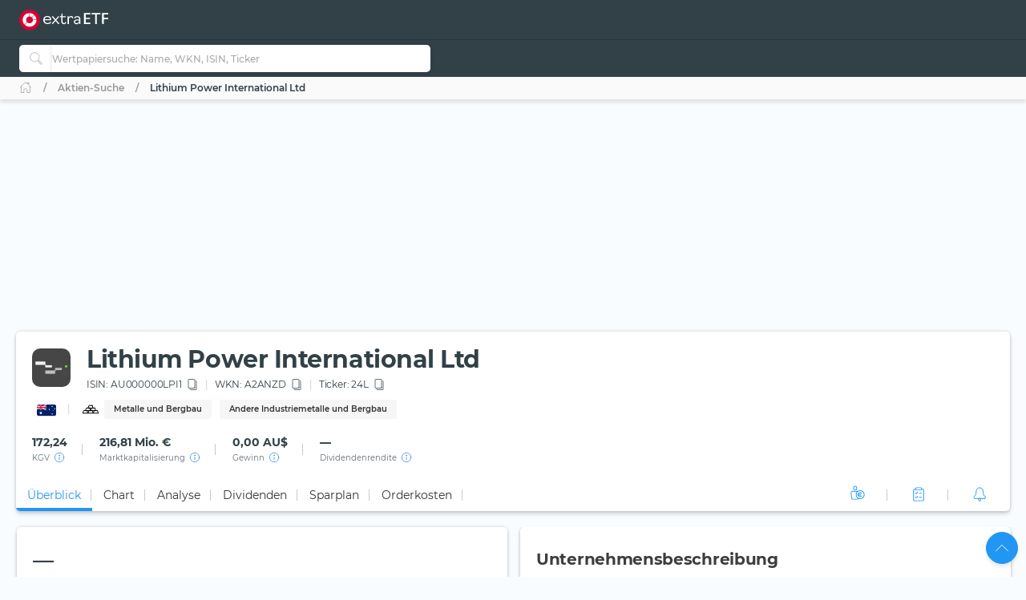

--- FILE ---
content_type: text/html; charset=utf-8
request_url: https://extraetf.com/de/stock-profile/AU000000LPI1?tab=comparison
body_size: 130833
content:
<!DOCTYPE html><html lang="de" dir="ltr" data-critters-container><head><link rel="alternate" href="https://extraetf.com/ch/stock-profile/AU000000LPI1" hreflang="de-CH"><link rel="alternate" href="https://extraetf.com/at/stock-profile/AU000000LPI1" hreflang="de-AT"><link rel="alternate" href="https://extraetf.com/it/stock-profile/AU000000LPI1" hreflang="it-IT"><link rel="alternate" href="https://extraetf.com/es/stock-profile/AU000000LPI1" hreflang="es-ES"><link rel="alternate" href="https://extraetf.com/fr/stock-profile/AU000000LPI1" hreflang="fr-FR"><link rel="alternate" href="https://extraetf.com/de/stock-profile/AU000000LPI1" hreflang="de-DE"><base href="/de/"><meta charset="utf-8"><meta http-equiv="content-type" content="text/html; charset=utf-8"><meta name="viewport" content="width=device-width,initial-scale=1,maximum-scale=1"><meta name="theme-color" content="#324148"><meta name="facebook-domain-verification" content="lqbx3dk0b202vze3p7oyvqpz7xwy4d"><link rel="icon" href="/assets/favicon.ico" sizes="16x16 32x32 48x48 64x64" type="image/vnd.microsoft.icon"><link rel="apple-touch-icon" href="/assets/icons/icon-192x192-apple-light.png"><link rel="alternate" type="application/rss+xml" title="extraETF Podcast – Erfolgreiche Geldanlage mit ETFs" href="https://extraetf.podigee.io/feed/mp3"><link rel="alternate" type="application/rss+xml" title="extraETF Nachrichten" href="https://extraetf.com/backend/rss/de/"><link rel="alternate" type="application/rss+xml" title="ETF-News – extraETF – Alles über ETFs" href="https://extraetf.com/backend/rss/de/category/news/etf-news/"><link rel="manifest" href="manifest.json"><link rel="preconnect" href="https://consent.cookiebot.com"><link rel="preconnect" href="https://www.google-analytics.com"><link rel="preconnect" href="https://www.googletagmanager.com"><link rel="preload" as="font" crossorigin type="font/woff2" href="/assets/fonts/montserrat-v15-latin-regular.woff2"><link rel="preload" as="font" crossorigin type="font/woff2" href="/assets/fonts/montserrat-v15-latin-700.woff2"><link rel="preload" as="font" crossorigin type="font/woff2" href="/assets/fonts/montserrat-v15-latin-800.woff2"><script>(()=>{function t(t,n,i){const o=document.createElement("script");o.defer=!0,o.src=t,i&&(o.type="module"),n&&(o.onload=n),document.head.appendChild(o)}function n(t){i(),t.currentTarget.removeEventListener(t.type,n)}function i(){if(function(){if(window.adsDidInit)return;window.adsDidInit=!0,t("https://imagesrv.adition.com/js/srp.js",(()=>{document.dispatchEvent(new CustomEvent("initAds"))})),t("https://imagesrv.adition.com/js/aut.js")}(),function(){if(window.gscDidInit)return;window.gscDidInit=!0,t("https://l.getsitecontrol.com/k4y2ggjw.js")}(),"undefined"!=typeof Cookiebot)return!!Cookiebot.consent.statistics&&void("localhost"!==window.location.hostname&&function(){if(window.gtmDidInit)return;window.gtmDidInit=!0,window.GA_MEASUREMENT_ID="G-ERHQD88VF5",window.dataLayer=window.dataLayer||[],window.gtag=function(){dataLayer.push(arguments)},gtag("js",new Date),gtag("config",GA_MEASUREMENT_ID,{anonymize_ip:!0,transport_type:"beacon"}),t("https://www.googletagmanager.com/gtm.js?id=GTM-W5N4SW"),t("https://www.googletagmanager.com/gtag/js?id="+GA_MEASUREMENT_ID)}())}window.addEventListener("CookiebotOnAccept",(()=>setTimeout((()=>i()),3e3))),document.addEventListener("scroll",n,{passive:!0}),document.addEventListener("mousemove",n,{passive:!0}),document.addEventListener("touchstart",n,{passive:!0}),window.initAdsSlots=(t,n)=>{window.adition||={},adition.srq||=[],adition.srq.push((function(i){(n?i.disableCookies():i).registerAdfarm("ad1.adfarm1.adition.com"),t.forEach((t=>{i.configureRenderSlot(`rs_${t}`).setContentunitId(t)}))}))},window.renderAdsSlot=(t,n)=>{adition.srq.push((function(i){(n?i.disableCookies():i).renderSlot(`rs_${t}`),i.load([`rs_${t}`]).completeRendering()}))},window.socialSignInCallback=function(t){const n=new CustomEvent("google_sign_in",{detail:{...t}});document.dispatchEvent(n)}})()</script><style>@font-face{font-family:Montserrat;font-style:normal;font-weight:400;font-display:optional;src:url('/assets/fonts/montserrat-v15-latin-regular.woff2') format('woff2')}@font-face{font-family:Montserrat;font-style:normal;font-weight:700;font-display:optional;src:url('/assets/fonts/montserrat-v15-latin-700.woff2') format('woff2')}@font-face{font-family:Montserrat;font-style:normal;font-weight:800;font-display:optional;src:url('/assets/fonts/montserrat-v15-latin-800.woff2') format('woff2')}@font-face{font-family:Montserrat;font-style:normal;font-weight:500;font-display:swap;src:url('/assets/fonts/montserrat-v15-latin-500.woff2') format('woff2')}@font-face{font-family:Montserrat;font-style:normal;font-weight:600;font-display:swap;src:url('/assets/fonts/montserrat-v15-latin-600.woff2') format('woff2')}@font-face{font-family:Montserrat;font-style:normal;font-weight:300;font-display:swap;src:url('/assets/fonts/montserrat-v15-latin-300.woff2') format('woff2')}[id^=ADS_]{display:block}.show-ads #ADS_ACADEMY_BILLBOARD,.show-ads #ADS_ETF_PROFILE_TOP,.show-ads #ADS_NEWS_HEADER,.show-ads #ADS_NEWS_INLINE_BOTTOM,.show-ads #ADS_NEWS_INLINE_TOP,.show-ads #ADS_NEWS_POST_BOTTOM,.show-ads #ADS_PORTFOLIO_BILLBOARD{height:4.375rem}.show-ads #ADS_APP_NEWS_CONTENT_INLINE,.show-ads #ADS_ETF_PROFILE_INLINE,.show-ads #ADS_NEWS_SIDEBAR_BOTTOM{height:250px}.show-ads #ADS_NEWS_CONTENT_INLINE,.show-ads #ADS_NEWS_SIDEBAR_TOP{height:16.875rem}.show-ads #ADS_QUICK_SEARCH{height:3.75rem}@media (min-width:768px){.show-ads #ADS_ACADEMY_BILLBOARD,.show-ads #ADS_ETF_PROFILE_TOP,.show-ads #ADS_NEWS_HEADER,.show-ads #ADS_NEWS_INLINE_BOTTOM,.show-ads #ADS_NEWS_INLINE_TOP,.show-ads #ADS_NEWS_POST_BOTTOM,.show-ads #ADS_PORTFOLIO_BILLBOARD{height:6.875rem}.show-ads #ADS_NEWS_SIDEBAR_TOP{height:46.875rem}.show-ads #ADS_QUICK_SEARCH{height:90px}}@media (min-width:992px){.show-ads #ADS_ACADEMY_BILLBOARD,.show-ads #ADS_ETF_PROFILE_TOP,.show-ads #ADS_NEWS_HEADER,.show-ads #ADS_PORTFOLIO_BILLBOARD{height:16.875rem}.show-ads #ADS_NEWS_INLINE_BOTTOM,.show-ads #ADS_NEWS_INLINE_TOP,.show-ads #ADS_NEWS_POST_BOTTOM{height:4.375rem}}@media (min-width:1200px){.show-ads #ADS_NEWS_INLINE_BOTTOM,.show-ads #ADS_NEWS_INLINE_TOP,.show-ads #ADS_NEWS_POST_BOTTOM{height:6.875rem}}.highcharts-label-box{rx:5}</style><style>@charset "UTF-8";:root{--bs-blue:#2196f3;--bs-indigo:#3f51b5;--bs-purple:#673ab7;--bs-pink:#e91e63;--bs-red:#c62828;--bs-orange:#ff5722;--bs-yellow:#ffeb3b;--bs-green:#4caf50;--bs-teal:#009688;--bs-cyan:#00bcd4;--bs-white:#fff;--bs-gray:#999;--bs-gray-dark:#555;--bs-gray-100:#fafafa;--bs-gray-200:#f5f5f5;--bs-gray-300:#eee;--bs-gray-400:#ddd;--bs-gray-500:#ccc;--bs-gray-600:#999;--bs-gray-700:#777;--bs-gray-800:#555;--bs-gray-900:#333;--bs-primary:#2196f3;--bs-secondary:#777;--bs-success:#4caf50;--bs-info:#00bcd4;--bs-warning:#ff5722;--bs-danger:#c62828;--bs-light:#f9fcfe;--bs-dark:#293a50;--bs-primary-rgb:33,150,243;--bs-secondary-rgb:119,119,119;--bs-success-rgb:76,175,80;--bs-info-rgb:0,188,212;--bs-warning-rgb:255,87,34;--bs-danger-rgb:198,40,40;--bs-light-rgb:249,252,254;--bs-dark-rgb:41,58,80;--bs-primary-text-emphasis:#0d3c61;--bs-secondary-text-emphasis:#303030;--bs-success-text-emphasis:#1e4620;--bs-info-text-emphasis:#004b55;--bs-warning-text-emphasis:#66230e;--bs-danger-text-emphasis:#4f1010;--bs-light-text-emphasis:#777;--bs-dark-text-emphasis:#777;--bs-primary-bg-subtle:#d3eafd;--bs-secondary-bg-subtle:#e4e4e4;--bs-success-bg-subtle:#dbefdc;--bs-info-bg-subtle:#ccf2f6;--bs-warning-bg-subtle:#ffddd3;--bs-danger-bg-subtle:#f4d4d4;--bs-light-bg-subtle:#fdfdfd;--bs-dark-bg-subtle:#ddd;--bs-primary-border-subtle:#a6d5fa;--bs-secondary-border-subtle:#c9c9c9;--bs-success-border-subtle:#b7dfb9;--bs-info-border-subtle:#99e4ee;--bs-warning-border-subtle:#ffbca7;--bs-danger-border-subtle:#e8a9a9;--bs-light-border-subtle:#f5f5f5;--bs-dark-border-subtle:#ccc;--bs-white-rgb:255,255,255;--bs-black-rgb:0,0,0;--bs-font-sans-serif:system-ui,-apple-system,"Segoe UI",Roboto,"Helvetica Neue","Noto Sans","Liberation Sans",Arial,sans-serif,"Apple Color Emoji","Segoe UI Emoji","Segoe UI Symbol","Noto Color Emoji";--bs-font-monospace:SFMono-Regular,Menlo,Monaco,Consolas,"Liberation Mono","Courier New",monospace;--bs-gradient:linear-gradient(180deg, rgba(255, 255, 255, .15), rgba(255, 255, 255, 0));--bs-body-font-family:Montserrat,system-ui;--bs-body-font-size:.875rem;--bs-body-font-weight:400;--bs-body-line-height:1.6568;--bs-body-color:#324148;--bs-body-color-rgb:50,65,72;--bs-body-bg:#f9fcfe;--bs-body-bg-rgb:249,252,254;--bs-emphasis-color:#000;--bs-emphasis-color-rgb:0,0,0;--bs-secondary-color:rgba(50, 65, 72, .75);--bs-secondary-color-rgb:50,65,72;--bs-secondary-bg:#f5f5f5;--bs-secondary-bg-rgb:245,245,245;--bs-tertiary-color:rgba(50, 65, 72, .5);--bs-tertiary-color-rgb:50,65,72;--bs-tertiary-bg:#fafafa;--bs-tertiary-bg-rgb:250,250,250;--bs-heading-color:inherit;--bs-link-color:#2196f3;--bs-link-color-rgb:33,150,243;--bs-link-decoration:none;--bs-link-hover-color:#1c80cf;--bs-link-hover-color-rgb:28,128,207;--bs-link-hover-decoration:none;--bs-code-color:#e91e63;--bs-highlight-color:#324148;--bs-highlight-bg:#fcf8e3;--bs-border-width:1px;--bs-border-style:solid;--bs-border-color:#ddd;--bs-border-color-translucent:rgba(0, 0, 0, .175);--bs-border-radius:5px;--bs-border-radius-sm:.25rem;--bs-border-radius-lg:.5rem;--bs-border-radius-xl:1rem;--bs-border-radius-xxl:2rem;--bs-border-radius-2xl:var(--bs-border-radius-xxl);--bs-border-radius-pill:50rem;--bs-box-shadow:0 .5rem 1rem rgba(0, 0, 0, .15);--bs-box-shadow-sm:0 .125rem .25rem rgba(0, 0, 0, .075);--bs-box-shadow-lg:0 1rem 3rem rgba(0, 0, 0, .175);--bs-box-shadow-inset:inset 0 1px 2px rgba(0, 0, 0, .075);--bs-focus-ring-width:.25rem;--bs-focus-ring-opacity:.25;--bs-focus-ring-color:rgba(33, 150, 243, .25);--bs-form-valid-color:#4caf50;--bs-form-valid-border-color:#4caf50;--bs-form-invalid-color:#c62828;--bs-form-invalid-border-color:#c62828}*,:after,:before{box-sizing:border-box}@media (prefers-reduced-motion:no-preference){:root{scroll-behavior:smooth}}body{margin:0;font-family:var(--bs-body-font-family);font-size:var(--bs-body-font-size);font-weight:var(--bs-body-font-weight);line-height:var(--bs-body-line-height);color:var(--bs-body-color);text-align:var(--bs-body-text-align);background-color:var(--bs-body-bg);-webkit-text-size-adjust:100%;-webkit-tap-highlight-color:transparent}iframe{border:0}:root{--bs-breakpoint-xs:0;--bs-breakpoint-sm:576px;--bs-breakpoint-md:768px;--bs-breakpoint-lg:992px;--bs-breakpoint-xl:1200px;--bs-breakpoint-xxl:1410px;--bs-breakpoint-xxxl:1600px}:root{--bs-btn-close-filter: }:root{--bs-carousel-indicator-active-bg:#fff;--bs-carousel-caption-color:#fff;--bs-carousel-control-icon-filter: }:root{--color-primary-50:#e4f4fe;--color-primary-100:#bde0fc;--color-primary-200:#8fcaf8;--color-primary-300:#64b5f6;--color-primary-400:#42a5f5;--color-primary-500:#2196f3;--color-primary-600:#1e88e5;--color-primary-700:#1976d2;--color-primary-800:#1565c0;--color-primary-900:#0d47a1;--color-danger-50:#f8e2e0;--color-danger-300:#e57373;--color-danger-400:#ef5350;--color-danger-500:#f44336;--color-danger-600:#e53935;--color-danger-700:#c62828;--color-danger-800:#b71c1c;--color-danger-900:#a42330;--color-success-50:#e7f3e8;--color-success-100:#cdf6c3;--color-success-300:#81c784;--color-success-400:#66bb6a;--color-success-500:#4caf50;--color-success-600:#43a047;--color-success-700:#388e3c;--color-success-800:#2e7d32;--color-success-900:#1b5e20;--color-warning-50:#ffe3cc;--color-warning-300:#ff8a65;--color-warning-400:#ff7043;--color-warning-500:#ff5722;--color-warning-600:#f4511e;--color-warning-700:#e64a19;--color-warning-800:#d84315;--color-warning-900:#bf360c;--color-yellow-50:#fffde7;--color-yellow-100:#fff9c4;--color-yellow-200:#fff59d;--color-yellow-300:#fff176;--color-yellow-400:#ffee58;--color-yellow-500:#ffeb3b;--color-yellow-600:#fdd835;--color-yellow-700:#fbc02d;--color-yellow-800:#f9a825;--color-yellow-900:#f57f17;--color-info-50:#e0f7fa;--color-info-300:#4dd0e1;--color-info-400:#26c6da;--color-info-500:#00bcd4;--color-info-600:#00acc1;--color-info-700:#0097a7;--color-info-800:#00838f;--color-info-900:#006064;--color-eb-50:#e4f4fe;--color-eb-300:#c6e8fe;--color-eb-400:#b2e0fe;--color-eb-500:#a7dcfe;--color-eb-600:#a0d4f7;--color-eb-700:#98cbf0;--color-eb-800:#88bae1;--color-eb-900:#78a8d2;--color-pink-50:#fce4ec;--color-pink-300:#f06292;--color-pink-400:#ec407a;--color-pink-500:#e91e63;--color-pink-600:#d81b60;--color-pink-700:#c2185b;--color-pink-800:#ad1457;--color-pink-900:#880e4f;--color-violet-50:#f3e5f5;--color-violet-300:#ba68c8;--color-violet-400:#ab47bc;--color-violet-500:#9c27b0;--color-violet-600:#8e24aa;--color-violet-700:#7b1fa2;--color-violet-800:#6a1b9a;--color-violet-900:#4a148c;--color-purple-50:#ede7f6;--color-purple-300:#9575cd;--color-purple-400:#7e57c2;--color-purple-500:#673ab7;--color-purple-600:#5e35b1;--color-purple-700:#512da8;--color-purple-800:#4527a0;--color-purple-900:#311b92;--color-indigo-50:#e8eaf6;--color-indigo-300:#7986cb;--color-indigo-400:#5c6bc0;--color-indigo-500:#3f51b5;--color-indigo-600:#3949ab;--color-indigo-700:#303f9f;--color-indigo-800:#283593;--color-indigo-900:#1a237e;--color-blue-50:#e1f5fe;--color-blue-300:#4fc3f7;--color-blue-400:#29b6f6;--color-blue-500:#03a9f4;--color-blue-600:#039be5;--color-blue-700:#0288d1;--color-blue-800:#0277bd;--color-blue-900:#01579b;--color-teal-50:#e0f2f1;--color-teal-300:#4db6ac;--color-teal-400:#26a69a;--color-teal-500:#009688;--color-teal-600:#00897b;--color-teal-700:#00796b;--color-teal-800:#00695c;--color-teal-900:#004d40;--color-green-50:#f1f8e9;--color-green-300:#aed581;--color-green-400:#9ccc65;--color-green-500:#8bc34a;--color-green-600:#7cb342;--color-green-700:#689f38;--color-green-800:#558b2f;--color-green-900:#33691e;--color-orange-50:#fff3e0;--color-orange-300:#ffb74d;--color-orange-400:#ffa726;--color-orange-500:#ff9800;--color-orange-600:#fb8c00;--color-orange-700:#f57c00;--color-orange-800:#ef6c00;--color-orange-900:#e65100;--color-brown-50:#efebe9;--color-brown-300:#a1887f;--color-brown-400:#8d6e63;--color-brown-500:#795548;--color-brown-600:#6d4c41;--color-brown-700:#5d4037;--color-brown-800:#4e342e;--color-brown-900:#3e2723;--color-grey-50:#fafafa;--color-grey-200:#aaa;--color-grey-300:#999;--color-grey-400:#888;--color-grey-500:#777;--color-grey-600:#666;--color-grey-700:#555;--color-grey-800:#444;--color-grey-900:#333;--color-light-grey-50:#f6f6f6;--color-light-grey-100:#e5e5e5;--color-light-grey-200:#f1f1f1;--color-light-grey-300:#d2d2d2;--color-light-grey-400:#c9c9c9;--color-slate-50:#eceff1;--color-slate-300:#90a4ae;--color-slate-400:#78909c;--color-slate-500:#607d8b;--color-slate-600:#546e7a;--color-slate-700:#455a64;--color-slate-800:#37474f;--color-slate-900:#263238;--color-theme-dark:#324148;--color-icon-bg:#d8f8fb;--color-dark-grey:#354147}html{display:flex;flex-direction:column;scroll-behavior:smooth}body{min-height:100vh;display:flex;flex-direction:column;flex:1}app-root{transition:all .15s ease-in}</style><style>.notifier__container *{box-sizing:border-box}body{-webkit-tap-highlight-color:transparent}.notifier__container-list{margin-bottom:0}button{text-transform:none}.card{word-wrap:break-word}.card{backface-visibility:hidden}.notifier__container-list{margin-top:0;padding-left:0;list-style-type:none}.dropdown,.input-group{position:relative}.btn,.check-container,.dropdown-item,[role=button],[type=button]:not(:disabled),button:not(:disabled){cursor:pointer}.form-control:disabled{opacity:1}.dropdown-toggle,.input-group-text{white-space:nowrap}:root{--bs-blue:#2196f3;--bs-indigo:#3f51b5;--bs-purple:#673ab7;--bs-pink:#e91e63;--bs-red:#c62828;--bs-orange:#ff5722;--bs-yellow:#ffeb3b;--bs-green:#4caf50;--bs-teal:#009688;--bs-cyan:#00bcd4;--bs-white:#fff;--bs-gray:#999;--bs-gray-dark:#555;--bs-gray-100:#fafafa;--bs-gray-200:#f5f5f5;--bs-gray-300:#eee;--bs-gray-400:#ddd;--bs-gray-500:#ccc;--bs-gray-600:#999;--bs-gray-700:#777;--bs-gray-800:#555;--bs-gray-900:#333;--bs-primary:#2196f3;--bs-secondary:#777;--bs-success:#4caf50;--bs-info:#00bcd4;--bs-warning:#ff5722;--bs-danger:#c62828;--bs-light:#f9fcfe;--bs-dark:#293a50;--bs-primary-rgb:33,150,243;--bs-secondary-rgb:119,119,119;--bs-success-rgb:76,175,80;--bs-info-rgb:0,188,212;--bs-warning-rgb:255,87,34;--bs-danger-rgb:198,40,40;--bs-light-rgb:249,252,254;--bs-dark-rgb:41,58,80;--bs-primary-text-emphasis:#0d3c61;--bs-secondary-text-emphasis:#303030;--bs-success-text-emphasis:#1e4620;--bs-info-text-emphasis:#004b55;--bs-warning-text-emphasis:#66230e;--bs-danger-text-emphasis:#4f1010;--bs-light-text-emphasis:#777;--bs-dark-text-emphasis:#777;--bs-primary-bg-subtle:#d3eafd;--bs-secondary-bg-subtle:#e4e4e4;--bs-success-bg-subtle:#dbefdc;--bs-info-bg-subtle:#ccf2f6;--bs-warning-bg-subtle:#ffddd3;--bs-danger-bg-subtle:#f4d4d4;--bs-light-bg-subtle:#fdfdfd;--bs-dark-bg-subtle:#ddd;--bs-primary-border-subtle:#a6d5fa;--bs-secondary-border-subtle:#c9c9c9;--bs-success-border-subtle:#b7dfb9;--bs-info-border-subtle:#99e4ee;--bs-warning-border-subtle:#ffbca7;--bs-danger-border-subtle:#e8a9a9;--bs-light-border-subtle:#f5f5f5;--bs-dark-border-subtle:#ccc;--bs-white-rgb:255,255,255;--bs-black-rgb:0,0,0;--bs-font-sans-serif:system-ui,-apple-system,"Segoe UI",Roboto,"Helvetica Neue","Noto Sans","Liberation Sans",Arial,sans-serif,"Apple Color Emoji","Segoe UI Emoji","Segoe UI Symbol","Noto Color Emoji";--bs-font-monospace:SFMono-Regular,Menlo,Monaco,Consolas,"Liberation Mono","Courier New",monospace;--bs-gradient:linear-gradient(180deg, rgba(255, 255, 255, .15), rgba(255, 255, 255, 0));--bs-body-font-family:Montserrat,system-ui;--bs-body-font-size:.875rem;--bs-body-font-weight:400;--bs-body-line-height:1.6568;--bs-body-color:#324148;--bs-body-color-rgb:50,65,72;--bs-body-bg:#f9fcfe;--bs-body-bg-rgb:249,252,254;--bs-emphasis-color:#000;--bs-emphasis-color-rgb:0,0,0;--bs-secondary-color:rgba(50, 65, 72, .75);--bs-secondary-color-rgb:50,65,72;--bs-secondary-bg:#f5f5f5;--bs-secondary-bg-rgb:245,245,245;--bs-tertiary-color:rgba(50, 65, 72, .5);--bs-tertiary-color-rgb:50,65,72;--bs-tertiary-bg:#fafafa;--bs-tertiary-bg-rgb:250,250,250;--bs-heading-color:inherit;--bs-link-color:#2196f3;--bs-link-color-rgb:33,150,243;--bs-link-decoration:none;--bs-link-hover-color:#1c80cf;--bs-link-hover-color-rgb:28,128,207;--bs-link-hover-decoration:none;--bs-code-color:#e91e63;--bs-highlight-color:#324148;--bs-highlight-bg:#fcf8e3;--bs-border-width:1px;--bs-border-style:solid;--bs-border-color:#ddd;--bs-border-color-translucent:rgba(0, 0, 0, .175);--bs-border-radius:5px;--bs-border-radius-sm:.25rem;--bs-border-radius-lg:.5rem;--bs-border-radius-xl:1rem;--bs-border-radius-xxl:2rem;--bs-border-radius-2xl:var(--bs-border-radius-xxl);--bs-border-radius-pill:50rem;--bs-box-shadow:0 .5rem 1rem rgba(0, 0, 0, .15);--bs-box-shadow-sm:0 .125rem .25rem rgba(0, 0, 0, .075);--bs-box-shadow-lg:0 1rem 3rem rgba(0, 0, 0, .175);--bs-box-shadow-inset:inset 0 1px 2px rgba(0, 0, 0, .075);--bs-focus-ring-width:.25rem;--bs-focus-ring-opacity:.25;--bs-focus-ring-color:rgba(33, 150, 243, .25);--bs-form-valid-color:#4caf50;--bs-form-valid-border-color:#4caf50;--bs-form-invalid-color:#c62828;--bs-form-invalid-border-color:#c62828;--bs-carousel-indicator-active-bg:#fff;--bs-carousel-caption-color:#fff}*,:after,:before{box-sizing:border-box}@media (prefers-reduced-motion:no-preference){:root{scroll-behavior:smooth}}body{margin:0;font-family:var(--bs-body-font-family);font-size:var(--bs-body-font-size);font-weight:var(--bs-body-font-weight);line-height:var(--bs-body-line-height);color:var(--bs-body-color);text-align:var(--bs-body-text-align);background-color:var(--bs-body-bg);-webkit-text-size-adjust:100%}h1,h2,h3{margin-top:0;margin-bottom:.625rem;line-height:1.6568;color:var(--bs-heading-color)}h1{font-size:calc(1.2875rem + .45vw)}h2{font-size:calc(1.275rem + .3vw)}h3{font-size:calc(1.2625rem + .15vw)}p{margin-top:0;margin-bottom:.625rem}ul{padding-left:2rem;margin-top:0;margin-bottom:1rem}a{color:rgba(var(--bs-link-color-rgb),var(--bs-link-opacity,1));text-decoration:none;transition:color .15s ease-in-out}a:hover{--bs-link-color-rgb:var(--bs-link-hover-color-rgb);text-decoration:none}img,svg{vertical-align:middle}table{caption-side:bottom;border-collapse:collapse}th{text-align:inherit;text-align:-webkit-match-parent}tbody,td,th,thead,tr{border:0 solid;border-color:inherit}label{display:inline-block}button{border-radius:0}iframe{border:0}button:focus:not(:focus-visible){outline:0}button,input{margin:0;font-family:inherit;font-size:inherit;line-height:inherit}[type=button],button{-webkit-appearance:button}[type=search]{-webkit-appearance:textfield;outline-offset:-2px}.dropdown-item,.form-control:focus,.navbar-nav-link{outline:0}[hidden]{display:none!important}.row>*{width:100%;padding-right:calc(var(--bs-gutter-x) * .5);padding-left:calc(var(--bs-gutter-x) * .5)}:root{--bs-breakpoint-xs:0;--bs-breakpoint-sm:576px;--bs-breakpoint-md:768px;--bs-breakpoint-lg:992px;--bs-breakpoint-xl:1200px;--bs-breakpoint-xxl:1410px;--bs-breakpoint-xxxl:1600px;--color-primary-50:#e4f4fe;--color-primary-100:#bde0fc;--color-primary-200:#8fcaf8;--color-primary-300:#64b5f6;--color-primary-400:#42a5f5;--color-primary-500:#2196f3;--color-primary-600:#1e88e5;--color-primary-700:#1976d2;--color-primary-800:#1565c0;--color-primary-900:#0d47a1;--color-danger-50:#f8e2e0;--color-danger-300:#e57373;--color-danger-400:#ef5350;--color-danger-500:#f44336;--color-danger-600:#e53935;--color-danger-700:#c62828;--color-danger-800:#b71c1c;--color-danger-900:#a42330;--color-success-50:#e7f3e8;--color-success-100:#cdf6c3;--color-success-300:#81c784;--color-success-400:#66bb6a;--color-success-500:#4caf50;--color-success-600:#43a047;--color-success-700:#388e3c;--color-success-800:#2e7d32;--color-success-900:#1b5e20;--color-warning-50:#ffe3cc;--color-warning-300:#ff8a65;--color-warning-400:#ff7043;--color-warning-500:#ff5722;--color-warning-600:#f4511e;--color-warning-700:#e64a19;--color-warning-800:#d84315;--color-warning-900:#bf360c;--color-yellow-50:#fffde7;--color-yellow-100:#fff9c4;--color-yellow-200:#fff59d;--color-yellow-300:#fff176;--color-yellow-400:#ffee58;--color-yellow-500:#ffeb3b;--color-yellow-600:#fdd835;--color-yellow-700:#fbc02d;--color-yellow-800:#f9a825;--color-yellow-900:#f57f17;--color-info-50:#e0f7fa;--color-info-300:#4dd0e1;--color-info-400:#26c6da;--color-info-500:#00bcd4;--color-info-600:#00acc1;--color-info-700:#0097a7;--color-info-800:#00838f;--color-info-900:#006064;--color-eb-50:#e4f4fe;--color-eb-300:#c6e8fe;--color-eb-400:#b2e0fe;--color-eb-500:#a7dcfe;--color-eb-600:#a0d4f7;--color-eb-700:#98cbf0;--color-eb-800:#88bae1;--color-eb-900:#78a8d2;--color-pink-50:#fce4ec;--color-pink-300:#f06292;--color-pink-400:#ec407a;--color-pink-500:#e91e63;--color-pink-600:#d81b60;--color-pink-700:#c2185b;--color-pink-800:#ad1457;--color-pink-900:#880e4f;--color-violet-50:#f3e5f5;--color-violet-300:#ba68c8;--color-violet-400:#ab47bc;--color-violet-500:#9c27b0;--color-violet-600:#8e24aa;--color-violet-700:#7b1fa2;--color-violet-800:#6a1b9a;--color-violet-900:#4a148c;--color-purple-50:#ede7f6;--color-purple-300:#9575cd;--color-purple-400:#7e57c2;--color-purple-500:#673ab7;--color-purple-600:#5e35b1;--color-purple-700:#512da8;--color-purple-800:#4527a0;--color-purple-900:#311b92;--color-indigo-50:#e8eaf6;--color-indigo-300:#7986cb;--color-indigo-400:#5c6bc0;--color-indigo-500:#3f51b5;--color-indigo-600:#3949ab;--color-indigo-700:#303f9f;--color-indigo-800:#283593;--color-indigo-900:#1a237e;--color-blue-50:#e1f5fe;--color-blue-300:#4fc3f7;--color-blue-400:#29b6f6;--color-blue-500:#03a9f4;--color-blue-600:#039be5;--color-blue-700:#0288d1;--color-blue-800:#0277bd;--color-blue-900:#01579b;--color-teal-50:#e0f2f1;--color-teal-300:#4db6ac;--color-teal-400:#26a69a;--color-teal-500:#009688;--color-teal-600:#00897b;--color-teal-700:#00796b;--color-teal-800:#00695c;--color-teal-900:#004d40;--color-green-50:#f1f8e9;--color-green-300:#aed581;--color-green-400:#9ccc65;--color-green-500:#8bc34a;--color-green-600:#7cb342;--color-green-700:#689f38;--color-green-800:#558b2f;--color-green-900:#33691e;--color-orange-50:#fff3e0;--color-orange-300:#ffb74d;--color-orange-400:#ffa726;--color-orange-500:#ff9800;--color-orange-600:#fb8c00;--color-orange-700:#f57c00;--color-orange-800:#ef6c00;--color-orange-900:#e65100;--color-brown-50:#efebe9;--color-brown-300:#a1887f;--color-brown-400:#8d6e63;--color-brown-500:#795548;--color-brown-600:#6d4c41;--color-brown-700:#5d4037;--color-brown-800:#4e342e;--color-brown-900:#3e2723;--color-grey-50:#fafafa;--color-grey-200:#aaa;--color-grey-300:#999;--color-grey-400:#888;--color-grey-500:#777;--color-grey-600:#666;--color-grey-700:#555;--color-grey-800:#444;--color-grey-900:#333;--color-light-grey-50:#f6f6f6;--color-light-grey-100:#e5e5e5;--color-light-grey-200:#f1f1f1;--color-light-grey-300:#d2d2d2;--color-light-grey-400:#c9c9c9;--color-slate-50:#eceff1;--color-slate-300:#90a4ae;--color-slate-400:#78909c;--color-slate-500:#607d8b;--color-slate-600:#546e7a;--color-slate-700:#455a64;--color-slate-800:#37474f;--color-slate-900:#263238;--color-theme-dark:#324148;--color-icon-bg:#d8f8fb;--color-dark-grey:#354147}.row{--bs-gutter-x:1.25rem;--bs-gutter-y:0;display:flex;flex-wrap:wrap;margin-top:calc(-1 * var(--bs-gutter-y));margin-right:calc(-.5 * var(--bs-gutter-x));margin-left:calc(-.5 * var(--bs-gutter-x))}.row>*{flex-shrink:0;max-width:100%;margin-top:var(--bs-gutter-y)}.form-control,.input-group-text{padding:.625rem .875rem;font-size:.875rem;line-height:1.6568;color:#324148;background-color:#fff}.col-6{flex:0 0 auto}.col-6{width:50%}.g-0{--bs-gutter-x:0;--bs-gutter-y:0}.table{--bs-table-color-type:initial;--bs-table-bg-type:initial;--bs-table-color-state:initial;--bs-table-bg-state:initial;--bs-table-color:var(--bs-emphasis-color);--bs-table-bg:#fff;--bs-table-border-color:#e5e5e5;--bs-table-accent-bg:transparent;--bs-table-striped-color:var(--bs-emphasis-color);--bs-table-striped-bg:rgba(var(--bs-emphasis-color-rgb), .03);--bs-table-active-color:var(--bs-emphasis-color);--bs-table-active-bg:rgba(0, 0, 0, .015);--bs-table-hover-color:var(--bs-emphasis-color);--bs-table-hover-bg:#f6f6f6;width:100%;vertical-align:top;border-color:var(--bs-table-border-color)}.table>:not(caption)>*>*{padding:.5rem;color:var(--bs-table-color-state,var(--bs-table-color-type,var(--bs-table-color)));background-color:var(--bs-table-bg);border-bottom-width:1px;box-shadow:inset 0 0 0 9999px var(--bs-table-bg-state,var(--bs-table-bg-type,var(--bs-table-accent-bg)))}.table>tbody{vertical-align:inherit}.table>thead{vertical-align:bottom}.progress-bar{overflow:hidden}.form-control{display:block;width:100%;font-weight:500;appearance:none;border:1px solid #bbb;border-radius:5px;box-shadow:0 0 4px #2220411a,0 4px 8px #2220410d;transition:border-color .15s ease-in-out,box-shadow .15s ease-in-out}.form-control:focus{color:#324148;background-color:#fff;border-color:#999;box-shadow:0 0 4px #2220411a,0 4px 8px #2220410d,0 0 0 0 transparent}.form-control::-webkit-date-and-time-value{min-width:85px;height:1.6568em;margin:0}.form-control::-webkit-datetime-edit{display:block;padding:0}.form-control::placeholder{color:#bbb;opacity:1}.input-group{display:flex;flex-wrap:wrap;align-items:stretch;width:100%}.input-group>.form-control{position:relative;flex:1 1 auto;width:1%;min-width:0}.input-group>.form-control:focus{z-index:5}.input-group-text{display:flex;align-items:center;text-align:center;border:1px solid #bbb;border-radius:5px}.input-group-sm>.form-control,.input-group-sm>.input-group-text{padding:.3125rem .75rem;font-size:.75rem;border-radius:5px}.input-group:not(.has-validation)>:not(:last-child):not(.dropdown-toggle):not(.dropdown-menu):not(.form-floating){border-top-right-radius:0;border-bottom-right-radius:0}.input-group>:not(:first-child):not(.dropdown-menu):not(.valid-tooltip):not(.valid-feedback):not(.invalid-tooltip):not(.invalid-feedback){margin-left:-1px;border-top-left-radius:0;border-bottom-left-radius:0}.dropdown-toggle:empty:after{margin-left:0}.btn{color:var(--bs-btn-color);background-color:var(--bs-btn-bg)}.btn{--bs-btn-padding-x:.75rem;--bs-btn-padding-y:.4375rem;--bs-btn-font-size:.875rem;--bs-btn-font-weight:400;--bs-btn-line-height:1.6568;--bs-btn-color:var(--bs-body-color);--bs-btn-bg:transparent;--bs-btn-border-width:1px;--bs-btn-border-color:transparent;--bs-btn-border-radius:5px;--bs-btn-hover-border-color:transparent;--bs-btn-box-shadow:0;--bs-btn-disabled-opacity:.25;--bs-btn-focus-box-shadow:0 0 0 0 rgba(var(--bs-btn-focus-shadow-rgb), .5);display:inline-block;padding:var(--bs-btn-padding-y) var(--bs-btn-padding-x);font-family:var(--bs-btn-font-family);font-size:var(--bs-btn-font-size);font-weight:var(--bs-btn-font-weight);line-height:var(--bs-btn-line-height);text-align:center;vertical-align:middle;-webkit-user-select:none;user-select:none;border:var(--bs-btn-border-width) solid var(--bs-btn-border-color);border-radius:var(--bs-btn-border-radius);box-shadow:var(--bs-btn-box-shadow);transition:color .15s ease-in-out,background-color .15s ease-in-out,border-color .15s ease-in-out,box-shadow .15s ease-in-out}.btn:hover{color:var(--bs-btn-hover-color);background-color:var(--bs-btn-hover-bg);border-color:var(--bs-btn-hover-border-color)}.btn:focus-visible{color:var(--bs-btn-hover-color);background-color:var(--bs-btn-hover-bg);border-color:var(--bs-btn-hover-border-color);outline:0;box-shadow:var(--bs-btn-box-shadow),var(--bs-btn-focus-box-shadow)}.btn.active,.btn:first-child:active,:not(.btn-check)+.btn:active{color:var(--bs-btn-active-color);background-color:var(--bs-btn-active-bg);border-color:var(--bs-btn-active-border-color);box-shadow:var(--bs-btn-active-shadow)}.btn.active:focus-visible,.btn:first-child:active:focus-visible,:not(.btn-check)+.btn:active:focus-visible{box-shadow:var(--bs-btn-active-shadow),var(--bs-btn-focus-box-shadow)}.btn:disabled{color:var(--bs-btn-disabled-color);pointer-events:none;background-color:var(--bs-btn-disabled-bg);border-color:var(--bs-btn-disabled-border-color);opacity:var(--bs-btn-disabled-opacity);box-shadow:none}.btn-primary{--bs-btn-color:#fff;--bs-btn-bg:#2196f3;--bs-btn-border-color:#2196f3;--bs-btn-hover-color:#fff;--bs-btn-hover-bg:#1c80cf;--bs-btn-hover-border-color:#1a78c2;--bs-btn-focus-shadow-rgb:66,166,245;--bs-btn-active-color:#fff;--bs-btn-active-bg:#1a78c2;--bs-btn-active-border-color:#1971b6;--bs-btn-active-shadow:inset 0 0 0 transparent;--bs-btn-disabled-color:#fff;--bs-btn-disabled-bg:#2196f3;--bs-btn-disabled-border-color:#2196f3}.btn-success{--bs-btn-color:#fff;--bs-btn-bg:#4caf50;--bs-btn-border-color:#4caf50;--bs-btn-hover-color:#fff;--bs-btn-hover-bg:#419544;--bs-btn-hover-border-color:#3d8c40;--bs-btn-focus-shadow-rgb:103,187,106;--bs-btn-active-color:#fff;--bs-btn-active-bg:#3d8c40;--bs-btn-active-border-color:#39833c;--bs-btn-active-shadow:inset 0 0 0 transparent;--bs-btn-disabled-color:#fff;--bs-btn-disabled-bg:#4caf50;--bs-btn-disabled-border-color:#4caf50}.btn-outline-primary{--bs-btn-color:#2196f3;--bs-btn-border-color:#2196f3;--bs-btn-hover-color:#fff;--bs-btn-hover-bg:#2196f3;--bs-btn-hover-border-color:#2196f3;--bs-btn-focus-shadow-rgb:33,150,243;--bs-btn-active-color:#fff;--bs-btn-active-bg:#2196f3;--bs-btn-active-border-color:#2196f3;--bs-btn-active-shadow:inset 0 0 0 transparent;--bs-btn-disabled-color:#2196f3;--bs-btn-disabled-bg:transparent;--bs-btn-disabled-border-color:#2196f3;--bs-gradient:none}.btn-outline-light{--bs-btn-color:#f9fcfe;--bs-btn-border-color:#f9fcfe;--bs-btn-hover-color:#333;--bs-btn-hover-bg:#f9fcfe;--bs-btn-hover-border-color:#f9fcfe;--bs-btn-focus-shadow-rgb:249,252,254;--bs-btn-active-color:#333;--bs-btn-active-bg:#f9fcfe;--bs-btn-active-border-color:#f9fcfe;--bs-btn-active-shadow:inset 0 0 0 transparent;--bs-btn-disabled-color:#f9fcfe;--bs-btn-disabled-bg:transparent;--bs-btn-disabled-border-color:#f9fcfe;--bs-gradient:none}.btn-link{--bs-btn-font-weight:400;--bs-btn-color:var(--bs-link-color);--bs-btn-bg:transparent;--bs-btn-border-color:transparent;--bs-btn-hover-color:var(--bs-link-hover-color);--bs-btn-hover-border-color:transparent;--bs-btn-active-color:var(--bs-link-hover-color);--bs-btn-active-border-color:transparent;--bs-btn-disabled-color:#999;--bs-btn-disabled-border-color:transparent;--bs-btn-box-shadow:0 0 0 #000;--bs-btn-focus-shadow-rgb:66,166,245;text-decoration:none}.btn-link:focus-visible,.btn-link:hover{text-decoration:none}.btn-link:focus-visible{color:var(--bs-btn-color)}.btn-link:hover{color:var(--bs-btn-hover-color)}.btn-sm{--bs-btn-padding-y:.3125rem;--bs-btn-padding-x:.75rem;--bs-btn-font-size:.8125rem;--bs-btn-border-radius:var(--bs-border-radius-sm);--bs-btn-font-size:.75rem}.collapse:not(.show){display:none}.dropdown-toggle:after{display:inline-block;vertical-align:.255em;content:"";border-top:.3em solid;border-right:.3em solid transparent;border-bottom:0;border-left:.3em solid transparent}.dropdown-menu{--bs-dropdown-zindex:1080;--bs-dropdown-min-width:11.25rem;--bs-dropdown-padding-x:0;--bs-dropdown-padding-y:.75rem;--bs-dropdown-spacer:0;--bs-dropdown-font-size:.875rem;--bs-dropdown-color:var(--bs-body-color);--bs-dropdown-bg:#fff;--bs-dropdown-border-color:rgba(0, 0, 0, .15);--bs-dropdown-border-radius:5px;--bs-dropdown-border-width:0;--bs-dropdown-inner-border-radius:calc(5px + -0);--bs-dropdown-divider-bg:#ddd;--bs-dropdown-divider-margin-y:.625rem;--bs-dropdown-box-shadow:0 .3125rem .3125rem rgba(0, 0, 0, .2);--bs-dropdown-link-color:#324148;--bs-dropdown-link-hover-color:#2196f3;--bs-dropdown-link-hover-bg:inherit;--bs-dropdown-link-active-color:#fff;--bs-dropdown-link-active-bg:#2196f3;--bs-dropdown-link-disabled-color:#999;--bs-dropdown-item-padding-x:1rem;--bs-dropdown-item-padding-y:.5rem;--bs-dropdown-header-color:#999;--bs-dropdown-header-padding-x:1rem;--bs-dropdown-header-padding-y:.75rem;position:absolute;z-index:var(--bs-dropdown-zindex);display:none;min-width:var(--bs-dropdown-min-width);padding:var(--bs-dropdown-padding-y) var(--bs-dropdown-padding-x);margin:0;font-size:var(--bs-dropdown-font-size);color:var(--bs-dropdown-color);text-align:left;list-style:none;background-color:var(--bs-dropdown-bg);background-clip:padding-box;border:var(--bs-dropdown-border-width) solid var(--bs-dropdown-border-color);border-radius:var(--bs-dropdown-border-radius);box-shadow:var(--bs-dropdown-box-shadow)}.nav,.navbar-nav{margin-bottom:0;list-style:none}.dropdown-item{display:block;width:100%;padding:var(--bs-dropdown-item-padding-y) var(--bs-dropdown-item-padding-x);clear:both;font-weight:400;color:var(--bs-dropdown-link-color);text-align:inherit;background-color:transparent;border:0;border-radius:var(--bs-dropdown-item-border-radius,0)}.badge,.progress-bar{text-align:center;white-space:nowrap}.dropdown-item:focus,.dropdown-item:hover{color:var(--bs-dropdown-link-hover-color);background-color:var(--bs-dropdown-link-hover-bg)}.dropdown-item:active{color:var(--bs-dropdown-link-active-color);text-decoration:none;background-color:var(--bs-dropdown-link-active-bg)}.dropdown-item:disabled{color:var(--bs-dropdown-link-disabled-color);pointer-events:none}.dropdown-menu.show{display:block}.nav{--bs-nav-link-padding-x:1.25rem;--bs-nav-link-padding-y:.625rem;--bs-nav-link-color:#324148;--bs-nav-link-hover-color:#324148;--bs-nav-link-disabled-color:#999;display:flex;flex-wrap:wrap;padding-left:0}.nav-link{display:block;padding:var(--bs-nav-link-padding-y) var(--bs-nav-link-padding-x);font-size:var(--bs-nav-link-font-size);font-weight:var(--bs-nav-link-font-weight);color:var(--bs-nav-link-color);background:0 0;border:0}.card,.navbar,.navbar-nav{display:flex}.nav-link:focus,.nav-link:hover{color:var(--bs-nav-link-hover-color)}.nav-link:focus-visible{outline:0;box-shadow:0 0 0 .25rem #2196f340}.nav-link:disabled{color:var(--bs-nav-link-disabled-color);pointer-events:none;cursor:default}.nav-pills .nav-link{border-radius:var(--bs-nav-pills-border-radius)}.nav-pills .nav-link.active{color:var(--bs-nav-pills-link-active-color);background-color:var(--bs-nav-pills-link-active-bg)}.navbar{--bs-navbar-padding-x:1.5rem;--bs-navbar-padding-y:0;--bs-navbar-color:rgba(var(--bs-emphasis-color-rgb), .65);--bs-navbar-hover-color:rgba(var(--bs-emphasis-color-rgb), .8);--bs-navbar-disabled-color:rgba(var(--bs-emphasis-color-rgb), .3);--bs-navbar-active-color:rgba(var(--bs-emphasis-color-rgb), 1);--bs-navbar-brand-padding-y:0;--bs-navbar-brand-margin-end:1rem;--bs-navbar-brand-font-size:0;--bs-navbar-brand-color:rgba(var(--bs-emphasis-color-rgb), 1);--bs-navbar-brand-hover-color:rgba(var(--bs-emphasis-color-rgb), 1);--bs-navbar-nav-link-padding-x:1.25rem;--bs-navbar-toggler-padding-y:.75rem;--bs-navbar-toggler-padding-x:10px;--bs-navbar-toggler-font-size:.875rem;--bs-navbar-toggler-icon-bg:url("data:image/svg+xml,%3csvg xmlns='http://www.w3.org/2000/svg' viewBox='0 0 30 30'%3e%3cpath stroke='rgba%2850, 65, 72, 0.75%29' stroke-linecap='round' stroke-miterlimit='10' stroke-width='2' d='M4 7h22M4 15h22M4 23h22'/%3e%3c/svg%3e");--bs-navbar-toggler-border-color:rgba(var(--bs-emphasis-color-rgb), .15);--bs-navbar-toggler-border-radius:5px;--bs-navbar-toggler-focus-width:0;--bs-navbar-toggler-transition:box-shadow .15s ease-in-out;position:relative;flex-wrap:wrap;align-items:center;justify-content:space-between;padding:var(--bs-navbar-padding-y) var(--bs-navbar-padding-x)}.navbar-brand{padding-top:var(--bs-navbar-brand-padding-y);padding-bottom:var(--bs-navbar-brand-padding-y);margin-right:var(--bs-navbar-brand-margin-end);font-size:var(--bs-navbar-brand-font-size);color:var(--bs-navbar-brand-color);white-space:nowrap}.navbar-nav{--bs-nav-link-padding-x:0;--bs-nav-link-padding-y:.625rem;--bs-nav-link-color:var(--bs-navbar-color);--bs-nav-link-hover-color:var(--bs-navbar-hover-color);--bs-nav-link-disabled-color:var(--bs-navbar-disabled-color);flex-direction:column;padding-left:0}.navbar-nav .dropdown-menu{position:static}.card{position:relative}.navbar-toggler{padding:var(--bs-navbar-toggler-padding-y) var(--bs-navbar-toggler-padding-x);font-size:var(--bs-navbar-toggler-font-size);line-height:1;color:var(--bs-navbar-color);background-color:transparent;border:var(--bs-border-width) solid var(--bs-navbar-toggler-border-color);border-radius:var(--bs-navbar-toggler-border-radius);transition:var(--bs-navbar-toggler-transition)}.navbar-dark{--bs-navbar-color:#fff;--bs-navbar-hover-color:#fff;--bs-navbar-disabled-color:rgba(255, 255, 255, .5);--bs-navbar-active-color:#fff;--bs-navbar-brand-color:#fff;--bs-navbar-brand-hover-color:#fff;--bs-navbar-toggler-border-color:rgba(255, 255, 255, .1);--bs-navbar-toggler-icon-bg:url("data:image/svg+xml,%3csvg xmlns='http://www.w3.org/2000/svg' viewBox='0 0 30 30'%3e%3cpath stroke='%23fff' stroke-linecap='round' stroke-miterlimit='10' stroke-width='2' d='M4 7h22M4 15h22M4 23h22'/%3e%3c/svg%3e")}.card{--bs-card-spacer-y:1.25rem;--bs-card-spacer-x:1.25rem;--bs-card-title-spacer-y:.625rem;--bs-card-border-width:1px;--bs-card-border-color:rgba(0, 0, 0, .125);--bs-card-border-radius:.3125rem;--bs-card-box-shadow:0px 4px 4px rgba(0, 0, 0, .1),0px 4px 8px rgba(34, 32, 65, .05),0px 0px 4px rgba(34, 32, 65, .1),0px 0px 4px rgba(34, 32, 65, .1);--bs-card-inner-border-radius:.25rem;--bs-card-cap-padding-y:.625rem;--bs-card-cap-padding-x:1.25rem;--bs-card-cap-bg:#fff;--bs-card-cap-color:#3d3d3d;--bs-card-bg:#fff;--bs-card-img-overlay-padding:1.25rem;--bs-card-group-margin:1.25rem;flex-direction:column;min-width:0;height:var(--bs-card-height);color:var(--bs-body-color);background-color:var(--bs-card-bg);background-clip:border-box;border:var(--bs-card-border-width) solid var(--bs-card-border-color);border-radius:var(--bs-card-border-radius);box-shadow:var(--bs-card-box-shadow)}.card-body{flex:1 1 auto;padding:var(--bs-card-spacer-y) var(--bs-card-spacer-x);color:var(--bs-card-color)}.card-title{margin-bottom:var(--bs-card-title-spacer-y);color:var(--bs-card-title-color)}.card-header{margin-bottom:0}.card-footer,.card-header{padding:var(--bs-card-cap-padding-y) var(--bs-card-cap-padding-x);color:var(--bs-card-cap-color);background-color:var(--bs-card-cap-bg)}.card-header{border-bottom:var(--bs-card-border-width) solid var(--bs-card-border-color)}.card-header:first-child{border-radius:var(--bs-card-inner-border-radius) var(--bs-card-inner-border-radius) 0 0}.card-footer{border-top:var(--bs-card-border-width) solid var(--bs-card-border-color)}.card-footer:last-child{border-radius:0 0 var(--bs-card-inner-border-radius) var(--bs-card-inner-border-radius)}.progress-bar{flex-direction:column;display:flex}.badge{--bs-badge-padding-x:.375rem;--bs-badge-padding-y:4px;--bs-badge-font-size:.625rem;--bs-badge-font-weight:500;--bs-badge-color:#fff;--bs-badge-border-radius:3px;display:inline-block;padding:var(--bs-badge-padding-y) var(--bs-badge-padding-x);font-size:var(--bs-badge-font-size);font-weight:var(--bs-badge-font-weight);color:var(--bs-badge-color);vertical-align:baseline;border-radius:var(--bs-badge-border-radius)}.badge:empty{display:none}.progress{--bs-progress-height:.275rem;--bs-progress-font-size:.65625rem;--bs-progress-bg:#eee;--bs-progress-border-radius:5px;--bs-progress-box-shadow:inset 0 .0625rem .0625rem rgba(0, 0, 0, .1);--bs-progress-bar-color:#fff;--bs-progress-bar-bg:#c62828;--bs-progress-bar-transition:width .6s ease;display:flex;height:var(--bs-progress-height);overflow:hidden;font-size:var(--bs-progress-font-size);background-color:var(--bs-progress-bg);border-radius:var(--bs-progress-border-radius);box-shadow:var(--bs-progress-box-shadow)}.progress-bar{justify-content:center;color:var(--bs-progress-bar-color);background-color:var(--bs-progress-bar-bg);transition:var(--bs-progress-bar-transition)}.table td,.table th,.table thead th{vertical-align:middle}.d-block{display:block!important}.d-flex{display:flex!important}.d-none{display:none!important}.position-relative{position:relative!important}.h-100{height:100%!important}.min-vh-100{min-height:100vh!important}.flex-column{flex-direction:column!important}.align-items-start{align-items:flex-start!important}.align-items-center{align-items:center!important}.badge{align-items:center}.order-1{order:1!important}.order-2{order:2!important}.m-0{margin:0!important}.mx-1{margin-right:.3125rem!important;margin-left:.3125rem!important}.my-2_75{margin-top:1rem!important;margin-bottom:1rem!important}.mt-2{margin-top:.625rem!important}.mt-2_5{margin-top:.75rem!important}.mt-5{margin-top:3.75rem!important}.me-2{margin-right:.625rem!important}.mb-0{margin-bottom:0!important}.mb-1{margin-bottom:.3125rem!important}.mb-2{margin-bottom:.625rem!important}.card,.card-body:not(.card)>p:first-child{margin-bottom:1.25rem}.p-0{padding:0!important}.py-2{padding-top:.625rem!important;padding-bottom:.625rem!important}.pt-0{padding-top:0!important}.pt-1{padding-top:.3125rem!important}.pt-2{padding-top:.625rem!important}.pt-6{padding-top:4rem!important}.pe-2{padding-right:.625rem!important}.pb-2{padding-bottom:.625rem!important}.ps-0{padding-left:0!important}.ps-2{padding-left:.625rem!important}.fw-bold{font-weight:700!important}.lh-1{line-height:1!important}.lh-base{line-height:1.6568!important}.badge,.breadcrumb-new-item,.btn-link{line-height:1}.text-center{text-align:center!important}.text-primary{--bs-text-opacity:1;color:rgba(var(--bs-primary-rgb),var(--bs-text-opacity))!important}.text-success{--bs-text-opacity:1;color:rgba(var(--bs-success-rgb),var(--bs-text-opacity))!important}.text-danger{--bs-text-opacity:1;color:rgba(var(--bs-danger-rgb),var(--bs-text-opacity))!important}.text-muted{--bs-text-opacity:1;color:var(--bs-secondary-color)!important}.badge{display:inline-flex;justify-content:center;background-color:transparent;border:1px solid;border-radius:3px;font-weight:600}.badge-light{color:#333;padding-left:.75rem;padding-right:.75rem;border-width:0;background-color:#f6f6f6}.btn{position:relative;--bs-btn-active-border-color:transparent;border-radius:5px}.btn-primary,.btn-success{box-shadow:0 4px 4px #3241481a}.btn-link{--bs-btn-border-width:0}.btn-aft-icon,.btn-pre-icon{display:flex;align-items:center;justify-content:center}html{flex-direction:column}.btn-pre-icon>xetf-icon{margin-right:.3125rem}.btn-aft-icon>xetf-icon{margin-left:.3125rem}.breadcrumb-new-container{position:absolute!important;left:0;right:0;max-width:100vw;width:100%;overflow-x:auto;z-index:40;background-color:#fafafa;box-shadow:0 4px 4px #0000001a;scrollbar-width:none;overflow-y:hidden}.card-title{position:relative}.breadcrumb-new-container::-webkit-scrollbar{display:none}.breadcrumb-new-line{display:inline-flex;align-items:center;padding:.325rem 1.5rem}.breadcrumb-new-item{position:relative;font-size:.75rem;font-weight:600;white-space:nowrap;z-index:3}.breadcrumb-new-item:first-child{padding-bottom:2px}.breadcrumb-new-item:not(:first-child):before{content:"/";color:#999;padding-right:.875rem}.breadcrumb-new-item+.breadcrumb-new-item{padding-left:.875rem}a.breadcrumb-new-item{color:#999;transition:opacity .15s ease-in-out}a.breadcrumb-new-item:focus,a.breadcrumb-new-item:hover{opacity:.75}.card{border:0}.card-header .card-title,.dropdown-item{margin-bottom:0}@media (max-width:767.98px){.card-body{padding-left:.625rem;padding-right:.625rem}}.card-title{display:flex;align-items:center;font-style:normal;font-weight:700;font-size:1.25rem}.card-header{display:flex;align-items:center;padding:1.5rem .625rem .875rem}.card-header:not([class*=bg-]):not([class*=alpha-]){background-color:transparent;padding-top:1.5rem;padding-bottom:.875rem;border-bottom-width:0}.card-header:not([class*=bg-]):not([class*=alpha-])+*>.card-body:first-child,.card-header:not([class*=bg-]):not([class*=alpha-])+.card-body{padding-top:0}@media (max-width:767.98px){.card-footer{padding-left:.625rem;padding-right:.625rem}}.card-footer:first-child{border-top:0;border-bottom:1px solid rgba(0,0,0,.125)}.card-columns{column-gap:1rem}.card-columns .card{break-inside:avoid!important;margin-left:1px;margin-right:1px;display:inline-flex;width:100%;margin-bottom:1rem}@supports (-webkit-hyphens:none){.dropdown-menu{filter:none!important;box-shadow:0 1px 8px #0000003d,0 2px 8px #00000014,0 4px 4px #0000001a!important}}.dropdown-menu{width:max(100%,11.25rem);box-shadow:none;filter:drop-shadow(0 0 1px rgba(0,0,0,.24)) drop-shadow(0 2px 8px rgba(0,0,0,.08)) drop-shadow(0 4px 4px rgba(0,0,0,.1));border-radius:0 0 .3125rem .3125rem}.dropdown-menu-right{left:auto!important;right:0!important}.dropdown-item{display:flex;align-items:center;position:relative;overflow:hidden;white-space:normal;font-size:.75rem;text-overflow:ellipsis;transition:background-color .15s ease-in-out,color .15s ease-in-out,font-weight .15s ease-in-out}.dropdown-item:active,.dropdown-item:focus,.dropdown-item:hover{color:#2196f3!important;font-weight:500;background-color:inherit}.dropdown-item:active xetf-icon,.dropdown-item:focus xetf-icon,.dropdown-item:hover xetf-icon{color:inherit!important}.dropdown-item:active{color:#2196f3;font-weight:500;background-color:inherit}.dropdown-toggle:after{width:12px;height:6px;transform-origin:center;animation:1s linear infinite rotation;mask:url('data:image/svg+xml,<svg width="14" height="8" viewBox="0 0 14 8" fill="none" xmlns="http://www.w3.org/2000/svg" stroke-width="1.5"><path d="M1 1L6 6L11 1" stroke="black"/></svg>') no-repeat 50% 50%;margin-left:.625rem;border:0;content:""}.dropdown-item:disabled{color:#999;background-color:transparent;cursor:default;pointer-events:auto}.check-container .checkbox input:checked~span:after,.check-container .checkbox span:checked:after{opacity:1}.dropdown-item xetf-icon{transition:transform .15s ease-in}.dropdown-item>xetf-icon{margin-right:.625rem}.dropdown-toggle{display:flex!important;align-items:center;font-size:.875rem}.dropdown-toggle:after{background-color:currentColor;mask-size:cover;transform:rotate(0);transition:transform .1s}.dropdown-toggle:not([class*=btn-]):focus,.dropdown-toggle:not([class*=btn-]):hover{color:#2196f3;font-weight:500;background-color:inherit}.check-container .check-label:not(:has(b)),.text-check a{font-weight:600}.form-control{height:calc(1.6568em + 1.25rem + 2px);background-clip:border-box;-webkit-appearance:none;filter:none}.form-control:-webkit-autofill,.form-control:-webkit-autofill:active,.form-control:-webkit-autofill:focus,.form-control:-webkit-autofill:hover{box-shadow:0 0 0 30px #fff inset!important}.form-control:disabled{color:#999;background-color:#f5f5f5}.form-control,.form-control:focus,.form-control:focus-visible{box-shadow:none}.input-group-sm .form-control{height:2.10419375rem}.form-check-new{position:relative;display:flex}.form-check-new+.form-check-new{margin-top:.625rem}.form-check-new:not(.inline){margin-bottom:.25rem}.form-check-new:not(.inline)>xetf-checkbox{margin-right:.875rem}.text-check{line-height:1.5;font-size:.75rem;color:#444;padding-top:1px}.text-check.sm{font-size:.625rem;padding-top:2px}.check-container{display:flex;align-items:center;margin-bottom:0}.check-container:not(.disabled):hover{color:#666}.check-container .checkbox,.check-container .checkbox input,.check-container .checkbox span{width:var(--checkbox-size);height:var(--checkbox-size)}.check-container .checkbox input{border:0;background:0 0;display:inline-block;margin:0;cursor:pointer;position:absolute;visibility:visible;opacity:0;z-index:2}.check-container .checkbox input:focus~span,.check-container .checkbox input:hover~span{box-shadow:0 4px 4px #0000001f}.check-container .checkbox span{display:inline-block;position:relative;text-align:center;border-style:solid;border-color:#999;color:#42a5f5;transition:box-shadow .15s ease-in}a.text-default:not(.btn){transition:color .15s ease-in-out}.check-container .checkbox span:after{content:"";position:absolute;opacity:0;transition:opacity .15s ease-in}.check-container .checkbox+:not(:empty){margin-left:1rem;line-height:1;text-align:left;transition:color .15s ease-in-out}.fs-sm{font-size:.8125rem!important}.fs-xs{font-size:.75rem!important}.rotate-180{transform:rotate(180deg)}.rotate-90-inverse{transform:rotate(-90deg)}.w-50{width:50%!important}.w-100{width:100%!important}.hidden{visibility:hidden}.nowrap{white-space:nowrap}.bg-primary-50{background-color:#e4f4fe!important}.input-group{margin-bottom:1.25rem}.input-group .form-control::placeholder{color:#aaa;font-weight:500}.input-group .form-control::-webkit-search-cancel-button{display:none}.input-group .form-control::-webkit-inner-spin-button,.input-group .form-control::-webkit-outer-spin-button{-webkit-appearance:none;margin:0}.input-group:focus-within .input-group-text{border-color:#999}.input-group-text{font-weight:500;transition:border-color .15s ease-in-out,box-shadow .15s ease-in-out}.input-group-text xetf-icon{color:#bbb;font-size:.9375rem;z-index:4}.input-group-text:first-child{border-right:0;border-top-right-radius:0;border-bottom-right-radius:0}.input-group-text+.form-control{border-left:0}.input-group-text+.form-control{padding-left:0}.input-group-text+.form-control:disabled{border-left-width:0;padding-left:2.625rem!important;margin-left:-2.625rem!important}html{display:flex;scroll-behavior:smooth}body{min-height:100vh;display:flex;flex-direction:column;flex:1}.content{padding:3rem .625rem;flex-grow:1;z-index:1}app-root{transition:.15s ease-in}.navbar,.navbar .dropdown-item{font-size:.75rem}.nav-link{position:relative;transition:.15s ease-in-out}.navbar-nav-link,.navbar-toggler,a{cursor:pointer}.nav-pills{--bs-nav-pills-border-radius:5px;--bs-nav-pills-link-active-color:#fff;--bs-nav-pills-link-active-bg:#2196f3;margin-bottom:1.25rem}.table{margin-bottom:0}.nav-pills .nav-link{color:#777}.nav-pills .nav-link:not(.active):focus,.nav-pills .nav-link:not(.active):hover{color:#324148}.toolbar-main-items{overflow-x:auto;overflow-y:hidden;scrollbar-width:none}.toolbar-main-items:after,.toolbar-main-items:before{content:"";position:absolute;top:0;width:30px;height:40px;z-index:1;transition:box-shadow .3s;pointer-events:none}.toolbar-main-items:before{left:0}.toolbar-main-items:after{right:0}.toolbar-main-items::-webkit-scrollbar{display:none}.toolbar-container{display:flex;flex-wrap:wrap;position:relative}.toolbar-container .toolbar-main-items,.toolbar-container .toolbar-misc-items{height:40px}.toolbar-container .toolbar-main-items{position:static;flex:1 0 100%}.toolbar-container .toolbar-misc-items{position:relative;display:flex;flex-wrap:nowrap;flex-grow:1}.toolbar-container .border-placeholder{position:absolute;left:0;right:0;top:38px;height:2px;background-color:#e5e5e5}.toolbar-container .nav-pills{justify-content:space-between;flex-wrap:nowrap;margin-bottom:0}.toolbar-container .nav-pills>:not(.separator){text-align:center;flex:1}.toolbar-container .separator{position:relative}.toolbar-container .separator:after{content:"";position:absolute;height:14px;width:1px;right:1px;border-right:1px solid #c9c9c9;top:calc(50% - 7px)}.toolbar-container .nav-link{position:relative;white-space:nowrap;-webkit-user-select:none;user-select:none;line-height:20px;padding:10px 20px;color:#333;border-radius:0}.toolbar-container .nav-link:focus,.toolbar-container .nav-link:hover{color:#2196f3!important}.toolbar-container .nav-link.active{color:#2196f3!important;background-color:transparent!important}.toolbar-container .nav-link.active:after{content:"";position:absolute;bottom:0;left:0;right:0;height:4px;background-color:#2196f3;z-index:2}.new-navbar-collapse{position:absolute;inset:2.25rem 0 auto!important;z-index:600;padding:1.25rem 0;background-color:#324148;transform:translateY(-520px);will-change:transform;transition:transform .3s ease-in}.navbar .nav-item>a,.navbar-nav-link{position:relative}.navbar-nav-link,.navbar-toggler{transition:.15s ease-in-out}.new-navbar-collapse .dropdown-menu{overflow:hidden;border-top-left-radius:.3125rem;border-top-right-radius:.3125rem}.navbar{font-weight:600}.navbar .dropdown-menu,.navbar .dropdown-toggle,.navbar .navbar-nav-link{font-size:.75rem;white-space:nowrap}.navbar .dropdown-toggle:hover{font-weight:600}.navbar-brand img{height:1.625rem;aspect-ratio:4.254;display:block}.navbar-nav{justify-content:space-evenly}.navbar-nav-link{display:flex;padding:1rem 1.75rem}.navbar-toggler{z-index:601;border:0;padding:.75rem 10px}.navbar-toggler:last-child{margin-right:-15px}@media (max-width:1199.98px){.navbar-brand img{height:1.25rem}.navbar-expand-xl .navbar-nav-link.dropdown-toggle:after{position:absolute;right:calc(1.5rem + 7px);margin:0}.navbar-expand-xl .navbar-nav>.nav-item>.dropdown-menu{width:100%;border-radius:0}}.navbar-dark{color:#fff;background-color:#324148}.navbar-dark .navbar-nav-link{color:#fff;padding:1rem}.navbar-dark .navbar-nav-link:focus,.navbar-dark .navbar-nav-link:hover{color:#fff;background-color:#00000026}.table{color:#324148}.table td,.table th{padding-left:2px;padding-right:2px}.table th{font-size:9px;line-height:12px;height:40px;font-weight:700}.table thead th{border-bottom:2px solid #e5e5e5}.table>:not(:first-child){border-top:0}.table tbody tr:last-child>*{border-bottom-width:0}.table.last-column-end td:last-child,.table.last-column-end th:last-child{text-align:right}h1,h2,h3{letter-spacing:-.015em;font-weight:700}.text-default{color:#324148!important}a.text-default:focus,a.text-default:hover{color:#324148bf}.profile-card .top-info .top-info-column>.text-muted xetf-icon{margin-bottom:2px}.show-ads .profile-card-with-ad app-ad-block{margin-bottom:1.25rem}.dropdown-menu.newsletter-dropdown{padding:1rem 1.125rem}.profile-card h1{font-size:1.875rem;font-weight:700;margin-bottom:0;line-height:1}.profile-card .nav-pills,.profile-card .profile-main-info.with-bottom-space>*{margin-bottom:1.125rem}@media (max-width:767.98px){.profile-card{margin-bottom:1rem}.profile-card h1{font-size:1.25rem}.profile-card .top-info.desktop-only{display:none}}.profile-card .card-body{padding-bottom:0}.profile-card .profile-main-info{display:flex;flex-wrap:wrap;align-items:center;font-size:.75rem}.profile-card .profile-main-info .badge.badge-light{padding-top:7px;padding-bottom:7px}.profile-card .separated-properties>a:not(:first-child):not(:empty):not(.badge):before,.profile-card .separated-properties>app-copy-button:not(:first-child):not(:empty):not(.badge):before{content:"|";color:#c9c9c9;margin-left:.325rem;margin-right:.325rem}.profile-card .separated-properties>a.badge:not(:last-child){margin-right:.625rem!important}.profile-card .top-info{display:flex;flex-wrap:wrap;min-width:150px}.profile-card .provider-icon-wrapper .provider-logo-icon,.profile-card .toolbar-container.with-misc-items .toolbar-misc-items xetf-icon{display:block}.profile-card .top-info .top-info-column{position:relative;margin-bottom:1.125rem}.profile-card .top-info .top-info-column>.text-muted{display:flex;align-items:center;white-space:nowrap}.profile-card .top-info .top-info-column:not(:last-child){padding-right:1.25rem;margin-right:1.25rem}.profile-card .top-info .top-info-column:not(:last-child):after{content:"";position:absolute;height:14px;width:1px;right:1px;border-right:1px solid #c9c9c9;top:calc(50% - 7px);padding:0 1.25rem}.profile-card .top-info .value{font-size:.875rem;line-height:130%;font-weight:700}.profile-card .top-info .text-muted{font-size:.625rem}.profile-card .top-info .text-muted>xetf-icon{margin-left:.3125rem;color:#1976d2}.profile-card .provider-icon-wrapper{display:flex;align-items:flex-start;margin-bottom:.625rem}.profile-card .border-placeholder,.show-ads .profile-card-with-ad app-ad-block:empty{display:none}.profile-card .provider-icon-wrapper .provider-logo-icon{height:48px;width:auto;border-radius:10px;margin-right:1.25rem;margin-bottom:6px}.profile-card .provider-icon-wrapper .investment-name-wrapper{display:flex;flex-direction:column}.profile-card .provider-icon-wrapper .investment-name-wrapper .investment-name{display:flex;flex-direction:row;padding-bottom:6px}.profile-card .provider-icon-wrapper .investment-name-wrapper xetf-icon{color:#1976d2}.profile-card .toolbar-container{border-top:2px solid #e5e5e5}.profile-card .toolbar-container .toolbar-main-items{border-bottom-left-radius:5px}.profile-card .toolbar-container.with-misc-items .toolbar-main-items .nav-item .nav-link{padding-left:14px;padding-right:14px}@media (max-width:767.98px){.profile-card .toolbar-container.with-misc-items .toolbar-main-items .nav-item .nav-link{min-width:calc((100vw - 1.25rem)/ 3)}}.profile-card .toolbar-container.with-misc-items .toolbar-misc-items{justify-content:space-evenly}.profile-card .toolbar-container.with-misc-items .toolbar-misc-items>:not(.separator){padding-left:1.75rem;padding-right:1.75rem}.app-container{width:100%;margin:0 auto}.route-loader{position:fixed;top:0;width:100%;z-index:10000}.route-loader .progress{background-color:#0000}.route-loader .progress .progress-bar{position:absolute;height:100%;transition:width 5s linear;animation:3s infinite increase}.route-loader.hidden>.progress{height:0;opacity:0}@keyframes increase{0%{transform:translate(-100%);width:5%}to{transform:translate(250%);width:40%}}.btn>xetf-icon{transition:transform .15s ease-in-out}.auth-offer-container{position:relative;display:block;min-height:150px}.course-value,app-real-time-delta{font-weight:700}[class^=btn-product] xetf-icon{margin-left:.3125rem;color:inherit!important}.table:not(.data-table):not(.table-labeled) th{font-size:12px}.value-with-tooltip{display:flex;align-items:center}.value-with-tooltip{flex-wrap:nowrap}.value-with-tooltip>xetf-icon{color:#999}.value-with-tooltip>xetf-icon svg{width:14px!important}.value-with-tooltip:has(xetf-icon)>:first-child{margin-right:.625rem}.value-with-tooltip:has(xetf-icon)>:only-child{margin-right:0}.course-value{font-size:1.625rem;margin-bottom:0;margin-right:1.5rem}app-real-time-delta{font-size:1rem}.card-columns-ordered>*{page-break-inside:avoid!important;break-inside:avoid!important}</style><link rel="stylesheet" href="styles.723b667e85f4eb0f.css" media="print" onload="this.media='all'"><noscript><link rel="stylesheet" href="styles.723b667e85f4eb0f.css" media="all"></noscript><style ng-app-id="frontend">:host{display:flex;flex-direction:column;min-height:100vh}app-notifier{z-index:1100;position:relative}
</style><style ng-app-id="frontend">:host{display:block}.nav-placeholder{width:230px}.navbar .nav-item.active-nav-selected>a:before{content:"";position:absolute;bottom:0;left:0;right:0;height:2px;background-color:#2196f3}.user-menu{display:flex;align-items:center;gap:10px;padding:1rem}@media (min-width: 1200px){.user-menu{padding:.6rem 0}}.user-menu>a{width:110px;padding-left:0;padding-right:0;display:flex;justify-content:center;align-items:center}.user-menu>a.btn-outline-light:hover{background-color:transparent;opacity:.7;color:var(--bs-btn-color)}@media (min-width: 1200px){.user{padding:.6rem}}.user .btn-outline-light{padding:.35rem;display:flex;align-items:center}.user .btn-outline-light:hover{background-color:transparent;opacity:.7;color:var(--bs-btn-color)}.user .username-toggle{padding:1rem;font-weight:400}.user .username-toggle:hover{font-weight:400}@media (min-width: 1200px){.user .username-toggle{padding:0 .6rem}}.user .dropdown-item{font-size:14px;font-weight:500}.user .dropdown-item>xetf-icon{color:#2196f3!important}.user .dropdown-item>xetf-icon:hover{color:#2196f3!important}.new-menu{width:auto!important;padding:0!important;left:0!important;transform:translate(0)!important}@media (min-width: 1200px){.new-menu.etf-search{transform:translate(-20%)!important}}@media (min-width: 1200px){.new-menu.sample-portfolios{transform:translate(-7%)!important}}@media (min-width: 1200px){.new-menu.header-comparisons{transform:translate(-32%)!important}}@media (min-width: 1200px){.new-menu.header-calculators{transform:translate(-7%)!important}}.new-menu.header-academy{right:0!important;left:auto!important}@media (min-width: 1200px){.new-menu.header-academy{transform:translate(7%)!important}}.new-menu .new-menu-inner{display:grid!important;grid-template-columns:1fr}@media (min-width: 768px){.new-menu .new-menu-inner{grid-auto-flow:column;grid-auto-columns:max-content;grid-template-columns:none}}.new-menu .new-menu-inner .menu-block{min-width:200px;padding:10px 20px;display:flex;flex-direction:column;gap:1rem}.new-menu .new-menu-inner .menu-block.first-block{display:none}@media (min-width: 1200px){.new-menu .new-menu-inner .menu-block.first-block{display:flex;align-items:center;justify-content:space-between}}@media (min-width: 1200px){.new-menu .new-menu-inner .menu-block{padding:20px}}.new-menu .new-menu-inner .menu-block .dropdown-items{display:flex;flex-direction:column;gap:.45rem}.new-menu .new-menu-inner .menu-block .header-section-title{display:flex;align-items:center;gap:.6rem;height:20px}.new-menu .new-menu-inner .menu-block .header-section-title.block-link{padding-top:.4rem}.new-menu .new-menu-inner .menu-block .header-section-title>xetf-icon{color:#2196f3}.new-menu .new-menu-inner .menu-block .dropdown-item-new{padding:0!important;color:var(--bs-body-color);font-size:14px;font-weight:500}.new-menu .new-menu-inner .menu-block .dropdown-item-new.active,.new-menu .new-menu-inner .menu-block .dropdown-item-new:hover{color:#2196f3}.username-toggle{display:flex;align-items:center;height:100%}.username-toggle:before{display:none}.username-toggle xetf-icon{margin-right:.625rem}.username-toggle .username{display:inline-block;max-width:75vw;overflow:hidden;text-overflow:ellipsis;white-space:nowrap}.username-toggle .username__name{line-height:16px}.username-toggle .username__countdown{font-size:10px;line-height:12px}@media (min-width: 1410px){.username-toggle .username{max-width:230px}}.dropdown-menu .dropdown-item{font-weight:500}.dropdown-menu .dropdown-item.active,.dropdown-menu .dropdown-item:hover{color:#2196f3}.quick-search-panel{padding-bottom:.75rem}@media (min-width: 1200px){.quick-search-panel{padding-top:.375rem;padding-bottom:.375rem}}.quick-search-panel .input-group>*{border:0}.quick-search-panel .search-navigation{font-weight:600;line-height:2;padding:.25rem 1rem}.quick-search-panel .search-navigation p{margin:0}.quick-search-panel .search-navigation a{display:inline-block}.quick-search-panel app-quick-search{position:relative}@media (min-width: 1200px){.quick-search-panel app-quick-search{position:inherit}}@media (min-width: 1200px){.quick-search-panel #search-input-group,.quick-search-panel .dropdown-menu.show{max-width:820px}.quick-search-panel .dropdown-menu.show:before{left:calc(25vw - 3.3125rem)}.quick-search-panel .dropdown-menu.show:after{left:calc(25vw - 3.375rem)}}@media (min-width: 1410px){.quick-search-panel .dropdown-menu.show:before{left:268.06px}.quick-search-panel .dropdown-menu.show:after{left:267.06px}}
</style><style ng-app-id="frontend">:host{display:block}.container-footer-newsletter{background-color:#455a64;color:#fff;padding:1.5rem}@media (min-width: 992px){.container-footer-newsletter{padding:1.25rem 1.5rem}}.container-footer-newsletter .newsletter{position:relative}.container-footer-newsletter .newsletter h2{font-size:1.25rem;font-weight:700;line-height:1.25;margin-bottom:.375rem}.container-footer-newsletter .newsletter h3{font-size:.875rem;line-height:1.286;margin-bottom:1.25rem}.container-footer-newsletter .newsletter .dropdown-menu{width:calc(100% - 1.25rem);max-width:550px;left:max(50% - 275px,1.25rem * .5)}.container-footer-newsletter .newsletter .dropdown-menu:before{left:calc((100% - 70px - 2.25rem)/2 - 5px)}.container-footer-newsletter .newsletter .dropdown-menu:after{left:calc((100% - 70px - 2.25rem)/2 - 6px)}.container-footer-newsletter .newsletter .newsletter-form{display:flex;justify-content:center}.container-footer-newsletter .newsletter .newsletter-form .form-control{font-size:.75rem;line-height:2;margin-right:1rem;height:2.5rem;max-width:29rem}.container-footer-newsletter .newsletter .newsletter-form .btn{display:flex;align-items:center;justify-content:center;flex:0 0 70px}.container-footer-newsletter .newsletter .newsletter-form .btn xetf-icon{font-size:.875rem;margin-right:0}@media (min-width: 992px){.container-footer-newsletter .newsletter{flex-direction:row}.container-footer-newsletter .newsletter h2{line-height:1.5}.container-footer-newsletter .newsletter h3{margin-bottom:0}.container-footer-newsletter .newsletter .dropdown-menu{top:100%!important;left:calc(50% + .625rem);max-width:calc(50% - 1.25rem)}.container-footer-newsletter .newsletter .newsletter-form{align-items:center}.container-footer-newsletter .newsletter .newsletter-form .btn{height:2.5rem;font-size:.75rem}.container-footer-newsletter .newsletter .newsletter-form .btn xetf-icon{font-size:.75rem}}@media (min-width: 1410px){.container-footer-newsletter .newsletter .dropdown-menu{left:calc(41.6666666667% + .625rem);max-width:35.4687500294rem}.container-footer-newsletter .newsletter .dropdown-menu:before{left:calc((100% - 229.1666666667px - 1rem - 1.25rem) / 2 - 5px)}.container-footer-newsletter .newsletter .dropdown-menu:after{left:calc((100% - 229.1666666667px - 1rem - 1.25rem) / 2 - 5px - 1px)}.container-footer-newsletter .newsletter .newsletter-form .btn{flex-basis:229.1666666667px}.container-footer-newsletter .newsletter .newsletter-form .btn xetf-icon{margin-right:.625rem}}footer{z-index:10}footer a,footer xetf-icon{transition:all .15s ease-in}footer .container-footer-dark{background-color:#324148;padding:1.625rem 1.5rem 1.875rem}footer .footer-dark a,footer .footer-dark span,footer .footer-dark button{color:#fff;font-size:.75rem}footer .footer-dark a:hover{color:#aaa}footer .footer-dark .links-block-head,footer .footer-dark .contacts-social>span{font-size:.875rem;font-weight:600;line-height:1.2143}footer .footer-dark .logo{padding-bottom:1.5rem}footer .footer-dark .logo img{height:26px}footer .footer-dark .links-block .links{display:flex;flex-direction:column;padding-top:.5rem}footer .footer-dark .links-block .links a{line-height:1.1667;padding-top:10px}footer .footer-dark .contacts .btn{max-width:550px;margin:0 auto;background-color:#455a64;color:#fff}footer .footer-dark .contacts .btn.store-button{background-color:#324148}footer .footer-dark .contacts .btn.store-button:hover{background-color:#37474f}footer .footer-dark .contacts .btn:hover{background-color:#546e7a}footer .footer-dark .contacts .contacts-social{padding-bottom:1.875rem;min-width:258px}footer .footer-dark .contacts .contacts-social .social-buttons{display:flex;justify-content:space-between;gap:.5rem;max-width:550px;margin:0 auto}footer .footer-dark .contacts .contacts-social .social-buttons.shrink-buttons{gap:3rem;justify-content:center}footer .footer-dark .contacts .contacts-social .social-buttons xetf-icon svg{width:30px!important}footer .footer-dark .app-buttons{display:grid;grid-template-columns:1fr 1fr;gap:1.25rem;max-width:550px;margin:0 auto}footer .footer-dark .app-buttons a{height:36px;padding:0;border-radius:10px;margin:0!important}footer .footer-dark .app-buttons a:hover{opacity:.7;background-color:transparent}footer .container-footer-light{padding:.875rem 1.5rem 1.125rem}footer .footer-light{font-size:.75rem;font-weight:600;line-height:.8334;justify-content:flex-end}footer .footer-light .links{display:flex;flex-wrap:wrap;justify-content:space-between}footer .footer-light .links .item{color:#888;padding-bottom:1.125rem;padding-right:1.25rem}footer .footer-light .links .item:hover{color:#333}footer .footer-light .misc{display:flex;color:#888}footer .footer-light .misc .item:first-child{margin-right:1.75rem}@media (min-width: 992px){footer .container-footer-dark{padding:2rem 1.5rem}footer .footer-dark .links-container .common-column .links-block:not(:first-child){padding-top:.7rem}footer .footer-dark .links-container .links-block{padding-bottom:0}footer .footer-dark .contacts{display:grid;gap:1rem;grid-auto-flow:column;max-width:900px;justify-content:space-between}footer .footer-dark .contacts .contacts-social{padding-bottom:0}footer .footer-dark .app-buttons{display:flex;justify-content:center}footer .footer-dark .app-buttons a{height:44px;width:122px;padding:.2rem}footer .container-footer-light{padding:.3125rem 1.5rem}footer .footer-light{flex-direction:row-reverse}footer .footer-light .links .item{padding:.625rem 1rem}footer .footer-light .links .item:hover{background-color:#0000000d}footer .footer-light .misc{align-items:center}}@media (min-width: 1410px){footer .offset-xxl-1{margin-left:5%!important}footer .col-xxl-2:not(.logo){flex:0 0 18%!important;max-width:18%!important}}@media (min-width: 1410px){[class*=container-footer-]{display:flex;justify-content:center}[class*=container-footer-]>*{flex:0 0 88.125rem}}.footer-dark .links-container{display:grid;grid-template-columns:1fr 1fr}.footer-dark .links-container .common-column{display:grid;grid-auto-flow:row;gap:.7rem}@media (min-width: 768px){.footer-dark .links-container{grid-auto-flow:column;grid-auto-columns:minmax(200px,max-content);justify-content:space-between;column-gap:.6rem}}
</style><style ng-app-id="frontend">.overlay-button{position:fixed;right:.625rem;bottom:1rem;z-index:1081;transition:all .15s ease-in}.overlay-button .btn{height:40px;width:40px!important;padding:5px;border-radius:50%}.overlay-button.hidden{visibility:visible;pointer-events:none;opacity:0;z-index:0}@media (max-width: 767.98px){.overlay-buttons-elevated .overlay-button{bottom:4.8125rem}}
</style><style ng-app-id="frontend">[_nghost-frontend-c4267099635], svg-icon[_ngcontent-frontend-c4267099635]{display:inline-flex;line-height:1}</style><style ng-app-id="frontend">.burger-container[_ngcontent-frontend-c4199544016]{--burger-width: var(--burger-size);--burger-height: calc(var(--burger-size) * .75);padding:var(--burger-padding);cursor:pointer}.burger[_ngcontent-frontend-c4199544016]{position:relative;width:var(--burger-width);height:var(--burger-height)}.burger[_ngcontent-frontend-c4199544016] > span[_ngcontent-frontend-c4199544016]{position:absolute;display:block;width:100%;opacity:1;transform:rotate(0);transition:.25s ease-in-out;height:var(--stroke-width);border-radius:var(--stroke-width);background-color:var(--burger-color)}.burger[_ngcontent-frontend-c4199544016] > span[_ngcontent-frontend-c4199544016]:nth-child(1){top:0}.burger[_ngcontent-frontend-c4199544016] > span[_ngcontent-frontend-c4199544016]:nth-child(2){top:calc(var(--burger-height) / 2 - var(--stroke-width) / 2)}.burger[_ngcontent-frontend-c4199544016] > span[_ngcontent-frontend-c4199544016]:nth-child(3){bottom:0}.burger.open[_ngcontent-frontend-c4199544016] > span[_ngcontent-frontend-c4199544016]:nth-child(1){top:calc(var(--burger-height) / 2 - var(--stroke-width) / 2);transform:rotate(45deg)}.burger.open[_ngcontent-frontend-c4199544016] > span[_ngcontent-frontend-c4199544016]:nth-child(2){transform:translate(-100%);opacity:0}.burger.open[_ngcontent-frontend-c4199544016] > span[_ngcontent-frontend-c4199544016]:nth-child(3){bottom:calc(var(--burger-height) / 2 - var(--stroke-width) / 2);transform:rotate(-45deg)}</style><style ng-app-id="frontend">[_nghost-frontend-c2230061716]{display:block}</style><style ng-app-id="frontend">[_nghost-frontend-c4222676755]{display:block}</style><style ng-app-id="frontend">[_nghost-frontend-c880045817]{display:block}</style><style ng-app-id="frontend">[_nghost-frontend-c4237199556]{display:block}</style><style ng-app-id="frontend">.public-message{min-height:1.78575rem;line-height:1.4286}.public-message p{margin-bottom:0;display:inline-block}.public-message a{color:#81c784;transition:all .15s ease-in-out}.public-message a:hover{color:#4caf50}.public-message .message{color:#fff;font-size:.625rem;transition:all .15s ease-in-out}.public-message:hover .message{color:#bbb}@media (min-width: 992px){.public-message{min-height:2.1429rem}.public-message .message{font-size:.75rem}}
</style><style ng-app-id="frontend">[_nghost-frontend-c1867264601]{display:block}</style><style ng-app-id="frontend">[_nghost-frontend-c632943277]{display:inline-block}.checkbox[_ngcontent-frontend-c632943277]   span[_ngcontent-frontend-c632943277]{border-radius:calc(var(--checkbox-size) * .21);border-width:min(2px,var(--checkbox-border-width))}.checkbox[_ngcontent-frontend-c632943277]   span[_ngcontent-frontend-c632943277]:after{top:var(--checkbox-tick-top);left:var(--checkbox-tick-right);width:var(--checkbox-tick-width);height:var(--checkbox-tick-height);border:solid #42a5f5;border-width:0 max(2px,var(--checkbox-border-width)) max(2px,var(--checkbox-border-width)) 0;transform:rotate(45deg)}</style><title>Lithium Power International Ltd Aktie | Kurs | Dividende | Nachrichten (A2ANZD, AU000000LPI1)</title><meta name="description" content="Lithium Power International Ltd (ISIN: AU000000LPI1, WKN: A2ANZD): ✓ Kurs der Lithium Power International Ltd Aktie ✓ Dividenden-Rendite und Termine, ✓ aktuelle Nachrichten ✓ Aktiensparplan"><meta name="keywords" content="Lithium Power International Ltd"><meta property="og:type" content="article"><meta property="og:url" content="https://extraetf.com/de/stock-profile/AU000000LPI1?tab=comparison"><meta property="og:site_name" content="extraETF"><meta name="twitter:card" content="summary_large_image"><meta name="twitter:site" content="@extraetf"><meta name="robots" content="max-image-preview:large"><link rel="canonical" href="https://extraetf.com/de/stock-profile/AU000000LPI1"><meta name="robots" content="noindex"><meta itemprop="name" content="Lithium Power International Ltd Aktie | Kurs | Dividende | Nachrichten (A2ANZD, AU000000LPI1)"><meta itemprop="description" content="Lithium Power International Ltd (ISIN: AU000000LPI1, WKN: A2ANZD): ✓ Kurs der Lithium Power International Ltd Aktie ✓ Dividenden-Rendite und Termine, ✓ aktuelle Nachrichten ✓ Aktiensparplan"><meta property="og:title" content="Lithium Power International Ltd Aktie | Kurs | Dividende | Nachrichten (A2ANZD, AU000000LPI1)"><meta property="og:description" content="Lithium Power International Ltd (ISIN: AU000000LPI1, WKN: A2ANZD): ✓ Kurs der Lithium Power International Ltd Aktie ✓ Dividenden-Rendite und Termine, ✓ aktuelle Nachrichten ✓ Aktiensparplan"><meta name="twitter:title" content="Lithium Power International Ltd Aktie | Kurs | Dividende | Nachrichten (A2ANZD, AU000000LPI1)"><meta name="twitter:description" content="Lithium Power International Ltd (ISIN: AU000000LPI1, WKN: A2ANZD): ✓ Kurs der Lithium Power International Ltd Aktie ✓ Dividenden-Rendite und Termine, ✓ aktuelle Nachrichten ✓ Aktiensparplan"><meta property="og:image" content="https://extraetf.com/assets/images/pages/stock-profile-extraetf.png"><meta name="twitter:image" content="https://extraetf.com/assets/images/pages/stock-profile-extraetf.png"><meta itemprop="image" content="https://extraetf.com/assets/images/pages/stock-profile-extraetf.png"><style ng-app-id="frontend">[_nghost-frontend-c403846317]{position:relative;display:block}.blur-overlay[_ngcontent-frontend-c403846317]{top:0;left:0;z-index:1000;-webkit-backdrop-filter:blur(15px);backdrop-filter:blur(15px)}</style><style ng-app-id="frontend">[_nghost-frontend-c2266534242]{display:inline-flex}</style><style ng-app-id="frontend">@media (min-width: 576px){.blog-horizontal[_ngcontent-frontend-c1363248226]   .card-img-actions[_ngcontent-frontend-c1363248226]{width:140px;height:75px}}.card-transparent[_ngcontent-frontend-c1363248226]{border:none;box-shadow:none}.card-img-actions[_ngcontent-frontend-c1363248226]   img[_ngcontent-frontend-c1363248226]{max-width:140px;height:75px;margin-top:5px}.card-body[_ngcontent-frontend-c1363248226]{height:auto}.card-body[_ngcontent-frontend-c1363248226]:not(:first-child):not(:last-child)   .card[_ngcontent-frontend-c1363248226]{border-radius:0}.card-body[_ngcontent-frontend-c1363248226]:first-child   .card[_ngcontent-frontend-c1363248226]{border-bottom-left-radius:0;border-bottom-right-radius:0}.card-body[_ngcontent-frontend-c1363248226]:last-child   .card[_ngcontent-frontend-c1363248226]{border-top-left-radius:0;border-top-right-radius:0}.card-footer[_ngcontent-frontend-c1363248226]:empty{display:none}</style><style ng-app-id="frontend">.page-item[_ngcontent-frontend-c92962493]{border-radius:50%;transition:background-color ease-in-out .15s}.page-item[_ngcontent-frontend-c92962493]:not(.disabled):hover{background-color:#eee}.page-item.active[_ngcontent-frontend-c92962493]   .page-link[_ngcontent-frontend-c92962493]{color:#2196f3;font-weight:700;font-size:1.125rem}.page-link[_ngcontent-frontend-c92962493]{width:36px;height:36px;--bs-pagination-padding-y: 8px;--bs-pagination-padding-x: var(--bs-pagination-padding-y);display:flex;justify-content:center;align-items:center;background-color:transparent!important;line-height:1;-webkit-user-select:none;user-select:none;border-width:0}.dropdown-menu.show[_ngcontent-frontend-c92962493]{transform:translate(-40%)}.dropdown-menu.show[_ngcontent-frontend-c92962493]:before, .dropdown-menu.show[_ngcontent-frontend-c92962493]:after{left:67%}</style><style ng-app-id="frontend">.real-time-course-wrapper[_ngcontent-frontend-c3550424823]{display:flex;align-items:center;justify-content:space-between;flex-wrap:wrap}@media (min-width: 768px){.real-time-course-wrapper[_ngcontent-frontend-c3550424823]{justify-content:flex-start}}.chart-buttons[_ngcontent-frontend-c3550424823]{display:flex;flex-wrap:wrap}.chart-buttons[_ngcontent-frontend-c3550424823]   .btn[_ngcontent-frontend-c3550424823]{font-size:10px;padding:4px 10px;flex:1}.chart-buttons[_ngcontent-frontend-c3550424823]   .btn[_ngcontent-frontend-c3550424823]:not(:last-child){margin-right:.325rem}.chart-buttons[_ngcontent-frontend-c3550424823]   .btn.disabled[_ngcontent-frontend-c3550424823]{color:#aaa;border-color:#bbb;background-color:transparent}.chart-container[_ngcontent-frontend-c3550424823]{height:220px}@media (min-width: 768px){.chart-container[_ngcontent-frontend-c3550424823]{height:300px}}</style><style ng-app-id="frontend">.promotion-box{min-height:132px}.promotion-box:not(.inside-profile-page){border-left:10px solid #1e88e5}.promotion-box.special{background-color:#e4f4fe}.promotion-box .promo-text .btn-link{display:none}.promotion-box:not(.special):not(.inside-profile-page):after{content:"";position:absolute;width:0;height:0;top:calc(50% - 6px);border-top:6px solid transparent;border-left:3px solid #1e88e5;border-bottom:6px solid transparent}.promotion-box .card-body{display:flex;flex-direction:column;padding:1rem 1.125rem .875rem}.promotion-box .card-body xetf-spinner{margin-right:20px}@media (min-width: 1200px){.promotion-box .card-body>*:first-child{min-width:180px}}.promotion-box .logo{padding-bottom:.5rem}.promotion-box .logo span{font-size:.5rem}.promotion-box .logo img{height:34px}@media (max-width: 767.98px){.promotion-box .logo img{height:16px}}.promotion-box .promo-text{font-size:.75rem;line-height:1.667;min-height:2.5rem;width:100%}.promotion-box .btn-link{justify-content:flex-start;border:0;padding:.5rem 0;font-size:.75rem;font-weight:600;white-space:nowrap}@media (max-width: 767.98px){.promotion-box .btn-link{padding-bottom:0}}.promotion-box .btn-link xetf-icon{margin-left:.75rem}@media (min-width: 768px){.promotion-box:not(.inside-sidebar){min-height:96px}.promotion-box:not(.inside-sidebar) .card-body{flex-direction:row;padding:.5rem 1.5rem}.promotion-box:not(.inside-sidebar).inside-profile-page .card-body{padding:.5rem 0 0}.promotion-box:not(.inside-sidebar) .logo{flex-direction:column-reverse;padding-bottom:1rem;margin-right:2.5rem}.promotion-box:not(.inside-sidebar) .logo span{padding-bottom:.5rem}.promotion-box:not(.inside-sidebar) .promo-text{display:flex;align-items:center;margin-right:2rem}.promotion-box:not(.inside-sidebar) .btn-link{padding:0}}@media (min-width: 992px){.promotion-box:not(.inside-sidebar){min-height:87px}}.promotion-box.inside-profile-page{min-height:60px;box-shadow:none;margin-bottom:0;padding:0}.promotion-box.inside-profile-page .card-body{padding:.5rem 0 0;flex-direction:row;align-items:center}.promotion-box.inside-profile-page .card-body xetf-spinner{margin-right:0}.promotion-box.inside-profile-page .logo{flex-direction:column-reverse;align-items:flex-start;max-width:50%;margin-right:1.25rem}.promotion-box.inside-profile-page .logo span{margin-bottom:.5rem}.promotion-box.inside-profile-page .logo img{height:26px;width:auto}@media (min-width: 768px){.promotion-box.inside-profile-page .logo img{height:38px}}.promotion-box.inside-profile-page .promo-text>.btn-link{display:flex;white-space:break-spaces;padding-top:.25rem}.promotion-box.inside-profile-page .promo-text>.btn-link xetf-icon{margin-left:0}@media (min-width: 768px){.promotion-box.inside-profile-page .promo-text>.btn-link{display:none}}.promotion-box.inside-profile-page .btn-link{display:none}@media (min-width: 768px){.promotion-box.inside-profile-page .btn-link{display:flex}}
</style><style ng-app-id="frontend">[_nghost-frontend-c1653402121]     xetf-accordion-component button.btn.btn-link>*{font-size:14px!important;font-weight:500!important}[_nghost-frontend-c1653402121]     xetf-accordion-component .panel-collapse .item-content{font-size:14px!important;font-weight:400!important}</style><style ng-app-id="frontend">#ngx-accordion accordion-group:not(:last-of-type) .panel{border-bottom:1px solid #e5e5e5}#ngx-accordion .panel-title{display:flex;justify-content:stretch;flex:1}#ngx-accordion .panel-heading.card-header{padding:.875rem 0}#ngx-accordion .panel .heading{align-items:stretch;box-shadow:none;border-radius:0;margin:0}#ngx-accordion .panel .heading .tem{margin-bottom:1.25rem}#ngx-accordion .panel .heading .item-content{font-size:.875rem;padding:.25rem 0}@media (min-width: 768px){#ngx-accordion .panel .heading .item-content{font-size:1rem}}#ngx-accordion .panel .heading .btn.btn-link{display:flex;align-items:center;font-weight:700;padding:0 .75rem 0 0;max-width:inherit}#ngx-accordion .panel .heading .btn.btn-link,#ngx-accordion .panel .heading .btn.btn-link>h3{text-align:left;font-size:14px}#ngx-accordion .panel .heading .btn.btn-link:before{content:url(/assets/images/landing/check-blue.svg);margin-right:1.125rem}@media (min-width: 768px){#ngx-accordion .panel .heading .btn.btn-link,#ngx-accordion .panel .heading .btn.btn-link>h3{font-size:18px}}#ngx-accordion .panel .accordion-toggle{display:flex;flex:1;justify-content:space-between;align-items:center}#ngx-accordion .panel .accordion-toggle:after{content:url(/assets/icons/arrow-up-blue.svg);transition:transform .15s ease-in;transform:rotate(180deg);width:24px;height:24px}#ngx-accordion .panel .accordion-toggle[aria-expanded=true]:after{transform:rotate(0)}
</style><style ng-app-id="frontend">[_nghost-frontend-c2305538312]   .card-header.panel-enabled[_ngcontent-frontend-c2305538312]{cursor:pointer}[_nghost-frontend-c2305538312]   .card-header.panel-disabled[_ngcontent-frontend-c2305538312]   .btn.btn-link[_ngcontent-frontend-c2305538312]{cursor:default;text-decoration:none}</style></head><body class="show-ads ng-tns-0-1"><!--nghm--><style>@media (min-width:576px){.profile-card .separated-properties>a:not(:first-child):not(:empty):not(.badge):before,.profile-card .separated-properties>app-copy-button:not(:first-child):not(:empty):not(.badge):before{margin-left:.5rem;margin-right:.5rem}}@media (min-width:768px){.card-header,.content{padding-left:1.25rem;padding-right:1.25rem}.profile-card .provider-icon-wrapper{align-items:center}.profile-card .toolbar-container.with-misc-items .toolbar-main-items{max-width:calc(100% - 195px);flex:0 0 auto}.profile-card .toolbar-container.with-misc-items .toolbar-misc-items{justify-content:flex-end}.show-ads .profile-card-with-ad{display:flex;align-items:center}.show-ads .profile-card-with-ad>*{flex:1 0 50%}}@media (min-width:992px){.col-lg-5{flex:0 0 auto;width:41.66666667%}.col-lg-6{flex:0 0 auto;width:50%}.text-lg-start{text-align:left!important}.breadcrumb-new-line{display:flex;max-width:86.875rem;margin:0 auto}.table td,.table th{padding:.625rem .75rem}.app-container{max-width:86.875rem}}@media (min-width:1200px){h1{font-size:1.625rem}h2{font-size:1.5rem}h3{font-size:1.375rem}.col-xl-5{flex:0 0 auto;width:41.66666667%}.col-xl-7{flex:0 0 auto;width:58.33333333%}.navbar-expand-xl{flex-wrap:nowrap;justify-content:flex-start}.navbar-expand-xl .navbar-nav{flex-direction:row}.navbar-expand-xl .navbar-nav .dropdown-menu{position:absolute}.navbar-expand-xl .navbar-toggler{display:none}.d-xl-block{display:block!important}.d-xl-none{display:none!important}.mt-xl-0{margin-top:0!important}.ps-xl-3_5{padding-left:1.5rem!important}.card-columns{column-count:2}.new-navbar-collapse .dropdown-menu:not(.dropdown-menu-right){left:50%;transform:translate(-50%)}.new-navbar-collapse{position:relative;display:flex;inset:auto!important;padding:0;flex-basis:auto;flex-grow:1}.navbar .dropdown-menu:not(.arrow-top){width:13.25rem;top:calc(100% - 2px)}.navbar .dropdown-item{padding:.5rem 1rem;line-height:1}.navbar-nav{margin-bottom:-2px}.navbar-dark:first-child{border-bottom:1px solid rgba(0,0,0,.15)}.profile-card .toolbar-container{border-top:0}}@media (min-width:1410px){.col-xxl-4{flex:0 0 auto;width:33.33333333%}.col-xxl-5{flex:0 0 auto;width:41.66666667%}.d-xxl-block{display:block!important}.px-xxl-0{padding-right:0!important;padding-left:0!important}.navbar .dropdown-item{padding-top:.625rem!important}.pe-xxl-0{padding-right:0!important}.navbar .dropdown-item{padding-bottom:.625rem!important}.ps-xxl-0{padding-left:0!important}.app-container,.breadcrumb-new-line{padding-left:0;padding-right:0}.navbar{max-width:86.875rem;margin-left:auto;margin-right:auto}.navbar .dropdown-toggle,.navbar .navbar-nav-link{font-size:.875rem;line-height:1.2142}.navbar .dropdown-item{font-size:.875rem}.new-navbar-collapse .nav-item.user{min-width:230px;max-width:230px}.new-navbar-collapse .nav-item.user .navbar-nav-link{width:fit-content;max-width:230px;margin-left:auto}}</style><link rel="stylesheet" href="styles.723b667e85f4eb0f-media.css" media="print" onload="this.media='screen and (min-width:576px)'"><noscript><link rel="stylesheet" href="styles.723b667e85f4eb0f-media.css" media="screen and (min-width:576px)"></noscript><app-root ng-version="18.2.13" ngh="7" ng-server-context="ssr"><app-page-template class="d-flex flex-column min-vh-100 ng-star-inserted" ngh="6"><app-header class="ng-tns-c326710145-0 ng-star-inserted" ngskiphydration><header class="ng-tns-c326710145-0"><div class="navbar-dark ng-tns-c326710145-0"><div class="navbar navbar-expand-xl px-xxl-0 ng-tns-c326710145-0"><div class="navbar-brand ng-tns-c326710145-0"><a routerlink="/" class="ng-tns-c326710145-0" href="/de/"><img src="/assets/icons/extraetf-logo.svg" alt="extraETF - ETFs, Portfolio-Tracker, Geldanlage" title="extraETF - ETFs, Portfolio-Tracker, Geldanlage" class="ng-tns-c326710145-0"></a></div><ul class="navbar-nav d-none d-xl-block ng-tns-c326710145-0" style="visibility: hidden; z-index: 601;"><li class="nav-item ng-tns-c326710145-0"><a class="navbar-nav-link d-none d-xl-block ng-tns-c326710145-0"><xetf-icon class="ng-tns-c326710145-0" _nghost-frontend-c4267099635 style="width: 14px;"><svg-icon _ngcontent-frontend-c4267099635><svg viewBox="0 0 32 32" fill="none" xmlns="http://www.w3.org/2000/svg" _ngcontent-frontend-c4267099635="" style="width: 100%; stroke-width: 1.5px;">
    <path d="M24 29L30 23M30 23L24 17M30 23H9C6.23858 23 4 20.7614 4 18V17M10 3L4 9M4 9L10 15M4 9L25 9C27.7614 9 30 11.2386 30 14V15" stroke="currentColor" stroke-linecap="round" stroke-linejoin="round" _ngcontent-frontend-c4267099635=""/>
</svg></svg-icon></xetf-icon></a></li></ul><div class="d-flex align-items-center d-xl-none ng-tns-c326710145-0"><a class="navbar-toggler ng-tns-c326710145-0"><app-locale-select class="ng-tns-c326710145-0"><app-country-flag><img width="24" height="14" alt="Land" title="Land" fetchpriority="low" src="/assets/icons/country/DE.svg"></app-country-flag></app-locale-select></a><!----><button class="navbar-toggler ng-tns-c326710145-0"><xetf-burger class="ng-tns-c326710145-0" _nghost-frontend-c4199544016><div _ngcontent-frontend-c4199544016 class="burger-container" style="--burger-color: white; --burger-size: 16px; --burger-padding: 5px; --stroke-width: 2px;"><div _ngcontent-frontend-c4199544016 class="burger closed"><span _ngcontent-frontend-c4199544016></span><span _ngcontent-frontend-c4199544016></span><span _ngcontent-frontend-c4199544016></span></div></div></xetf-burger></button></div><div class="new-navbar-collapse ng-tns-c326710145-0 closed"><ul class="navbar-nav w-100 ng-tns-c326710145-0"><li routerlinkactive="active-nav" class="nav-item ng-tns-c326710145-0 ng-star-inserted"><a routerlink="/offer/overview" class="navbar-nav-link ng-tns-c326710145-0" href="/de/offer/overview"> Preise </a></li><!----><li dropdown class="nav-item dropdown ng-tns-c326710145-0"><a class="navbar-nav-link dropdown-toggle ng-tns-c326710145-0">Suche</a><app-header-etf-search class="dropdown-menu show new-menu etf-search ng-tns-c326710145-0 ng-trigger ng-trigger-dropdown" _nghost-frontend-c2230061716 style="height: 0px; padding-top: 0; padding-bottom: 0; opacity: 0;"><div _ngcontent-frontend-c2230061716 class="new-menu-inner etf-search"><div _ngcontent-frontend-c2230061716 class="menu-block first-block bg-primary-50"><div _ngcontent-frontend-c2230061716 class="fw-bold text-primary">ETF für später speichern?</div><div _ngcontent-frontend-c2230061716 class="position-relative w-100 h-100" style="min-height: 109px;"><img _ngcontent-frontend-c2230061716 ngsrc="/assets/images/header/etf-search.svg" alt="ETF-Suche - Alle ETFs im analysieren" title="Finde den besten ETF für dein Portfolio" loading="lazy" fetchpriority="auto" ng-img="true" src="/assets/images/header/etf-search.svg" sizes="100vw" style="position: absolute; width: 100%; height: 100%; inset: 0;"></div><a _ngcontent-frontend-c2230061716 routerlink="/user/watchlist" class="header-section-title" href="/de/user/watchlist"><span _ngcontent-frontend-c2230061716 class="fw-bold">Watchlist anlegen</span><xetf-icon _ngcontent-frontend-c2230061716 class="rotate-90-inverse" _nghost-frontend-c4267099635 style="width: 12px;"><svg-icon _ngcontent-frontend-c4267099635><svg viewBox="0 0 32 32" fill="none" xmlns="http://www.w3.org/2000/svg" _ngcontent-frontend-c4267099635="" style="width: 100%; stroke-width: 1.5px;">
    <path d="M4 10L16 22L28 10" stroke="currentColor" stroke-linecap="round" stroke-linejoin="round" _ngcontent-frontend-c4267099635=""/>
</svg></svg-icon></xetf-icon></a></div><div _ngcontent-frontend-c2230061716 class="menu-block"><div _ngcontent-frontend-c2230061716 class="header-section-title"><xetf-icon _ngcontent-frontend-c2230061716 _nghost-frontend-c4267099635 style="width: 16px;"><svg-icon _ngcontent-frontend-c4267099635><svg viewBox="0 0 32 32" fill="none" xmlns="http://www.w3.org/2000/svg" _ngcontent-frontend-c4267099635="" style="width: 100%; stroke-width: 1.5px;">
    <path d="M20.6397 19.579C20.3468 19.2862 19.8719 19.2862 19.579 19.579C19.2862 19.8719 19.2862 20.3468 19.579 20.6397L20.6397 19.579ZM28.4246 26.3033L28.955 25.773L28.4246 26.3033ZM24.182 22.0607L23.6516 22.591L24.182 22.0607ZM22.25 13C22.25 18.1086 18.1086 22.25 13 22.25V23.75C18.9371 23.75 23.75 18.9371 23.75 13H22.25ZM13 22.25C7.89137 22.25 3.75 18.1086 3.75 13H2.25C2.25 18.9371 7.06294 23.75 13 23.75V22.25ZM3.75 13C3.75 7.89137 7.89137 3.75 13 3.75V2.25C7.06294 2.25 2.25 7.06294 2.25 13H3.75ZM13 3.75C18.1086 3.75 22.25 7.89137 22.25 13H23.75C23.75 7.06294 18.9371 2.25 13 2.25V3.75ZM19.579 20.6397L21.4697 22.5303L22.5303 21.4697L20.6397 19.579L19.579 20.6397ZM23.6516 22.591L27.8943 26.8336L28.955 25.773L24.7123 21.5303L23.6516 22.591ZM26.8336 27.8943L22.591 23.6517L21.5303 24.7123L25.773 28.955L26.8336 27.8943ZM27.8943 27.8943C27.6014 28.1872 27.1265 28.1872 26.8336 27.8943L25.773 28.955C26.6516 29.8336 28.0763 29.8336 28.955 28.955L27.8943 27.8943ZM27.8943 26.8336C28.1872 27.1265 28.1872 27.6014 27.8943 27.8943L28.955 28.955C29.8336 28.0763 29.8336 26.6517 28.955 25.773L27.8943 26.8336ZM22.591 22.591C22.8839 22.2981 23.3588 22.2981 23.6516 22.591L24.7123 21.5303C23.8336 20.6517 22.409 20.6517 21.5303 21.5303L22.591 22.591ZM21.5303 21.5303C20.6516 22.409 20.6516 23.8336 21.5303 24.7123L22.591 23.6517C22.2981 23.3588 22.2981 22.8839 22.591 22.591L21.5303 21.5303Z" fill="currentColor" _ngcontent-frontend-c4267099635=""/>
</svg></svg-icon></xetf-icon><span _ngcontent-frontend-c2230061716 class="fw-bold">Produktsuche</span></div><div _ngcontent-frontend-c2230061716 class="dropdown-items"><a _ngcontent-frontend-c2230061716 routerlinkactive="active" routerlink="/etf-search" class="dropdown-item-new" href="/de/etf-search">ETF-Suche</a><a _ngcontent-frontend-c2230061716 routerlinkactive="active" routerlink="/stock-search" class="dropdown-item-new" href="/de/stock-search">Aktien-Suche</a><a _ngcontent-frontend-c2230061716 routerlinkactive="active" routerlink="/crypto-list" class="dropdown-item-new" href="/de/crypto-list">Krypto-Liste</a><a _ngcontent-frontend-c2230061716 routerlinkactive="active" routerlink="/wikifolio-list" class="dropdown-item-new ng-star-inserted" href="/de/wikifolio-list" style>wikifolio-Liste</a><!----></div></div><div _ngcontent-frontend-c2230061716 class="menu-block"><div _ngcontent-frontend-c2230061716 class="header-section-title"><xetf-icon _ngcontent-frontend-c2230061716 _nghost-frontend-c4267099635 style="width: 16px;"><svg-icon _ngcontent-frontend-c4267099635><svg viewBox="0 0 32 32" fill="none" xmlns="http://www.w3.org/2000/svg" _ngcontent-frontend-c4267099635="" style="width: 100%; stroke-width: 1.5px;">
    <path d="M18.4782 28.9999L18.4863 28.2499H18.4782V28.9999ZM12.5054 27.3286L12.8879 26.6835H12.8879L12.5054 27.3286ZM11 26.5066H10.25C10.25 26.801 10.4222 27.0682 10.6903 27.1897L11 26.5066ZM16 11.5464L15.4704 11.0154L16 11.5464ZM21.5 10.0505L20.7887 9.81279L21.5 10.0505ZM26.5 16.2819C26.0858 16.2819 25.75 16.6177 25.75 17.0319C25.75 17.4461 26.0858 17.7819 26.5 17.7819V16.2819ZM26 20.2713C25.5858 20.2713 25.25 20.6071 25.25 21.0213C25.25 21.4355 25.5858 21.7713 26 21.7713V20.2713ZM24.5 24.2606C24.0858 24.2606 23.75 24.5964 23.75 25.0106C23.75 25.4249 24.0858 25.7606 24.5 25.7606V24.2606ZM17.5 29.7499H18.4782V28.2499H17.5V29.7499ZM12.123 27.9738C13.4696 28.772 15.1009 29.7499 17.5 29.7499V28.2499C15.5486 28.2499 14.2314 27.4799 12.8879 26.6835L12.123 27.9738ZM10.6903 27.1897C11.1503 27.3983 11.606 27.6673 12.123 27.9738L12.8879 26.6835C12.3849 26.3853 11.8577 26.072 11.3097 25.8236L10.6903 27.1897ZM10.25 15.0372V26.5066H11.75V15.0372H10.25ZM15.4704 11.0154C15.3558 11.1296 15.0398 11.3364 14.5116 11.6356C14.2644 11.7757 13.993 11.924 13.7067 12.0805C13.4223 12.2359 13.1242 12.3988 12.8317 12.5637C12.2537 12.8895 11.6637 13.2418 11.2122 13.5882C10.9875 13.7606 10.7688 13.9527 10.5998 14.1609C10.4423 14.3549 10.25 14.6575 10.25 15.0372H11.75C11.75 15.1677 11.689 15.1991 11.7643 15.1064C11.8281 15.0278 11.9438 14.9176 12.1253 14.7783C12.4863 14.5013 12.9963 14.1928 13.5683 13.8704C13.8508 13.7111 14.1402 13.553 14.4261 13.3967C14.7101 13.2415 14.9919 13.0875 15.2509 12.9408C15.7352 12.6665 16.2442 12.3622 16.5296 12.0775L15.4704 11.0154ZM17.75 4.06638C17.75 4.35148 17.673 4.87458 17.5183 5.56116C17.3676 6.23028 17.155 7.00348 16.9109 7.76427C16.6664 8.52619 16.3945 9.26281 16.1274 9.86201C15.8461 10.4934 15.6118 10.8743 15.4704 11.0154L16.5296 12.0775C16.8882 11.7199 17.2164 11.1035 17.4976 10.4726C17.793 9.80951 18.0836 9.01897 18.3391 8.22254C18.595 7.42499 18.8199 6.60868 18.9817 5.89087C19.1395 5.19051 19.25 4.52928 19.25 4.06638H17.75ZM22.2275 4.38269C21.8979 3.06791 20.8769 2.35013 19.8802 2.25977C19.3905 2.21536 18.8698 2.32085 18.4523 2.62977C18.0145 2.9537 17.75 3.46019 17.75 4.06638H19.25C19.25 3.92456 19.298 3.87004 19.3446 3.83555C19.4115 3.78605 19.547 3.73571 19.7448 3.75364C20.1231 3.78794 20.6021 4.0675 20.7725 4.7474L22.2275 4.38269ZM22.2113 10.2883C22.7685 8.62114 22.7519 6.47465 22.2275 4.38269L20.7725 4.7474C21.2481 6.6448 21.2315 8.48791 20.7887 9.81279L22.2113 10.2883ZM21.5 12.2926C21.4887 12.2926 21.5393 12.2911 21.6074 12.3357C21.6768 12.3811 21.7065 12.4365 21.7139 12.4542C21.7141 12.4548 21.6856 12.3563 21.7192 12.0886C21.783 11.5797 22.0039 10.909 22.2113 10.2883L20.7887 9.81279C20.5962 10.3888 20.317 11.2142 20.2308 11.9021C20.1894 12.2327 20.1734 12.6579 20.3298 13.0325C20.4154 13.2372 20.5591 13.4422 20.7856 13.5905C21.0107 13.7379 21.2613 13.7926 21.5 13.7926V12.2926ZM27 12.2926H21.5V13.7926H27V12.2926ZM29.75 15.0372C29.75 13.5195 28.5169 12.2926 27 12.2926V13.7926C27.6922 13.7926 28.25 14.3517 28.25 15.0372H29.75ZM27 17.7819C28.5169 17.7819 29.75 16.555 29.75 15.0372H28.25C28.25 15.7228 27.6922 16.2819 27 16.2819V17.7819ZM26.5 17.7819H27V16.2819H26.5V17.7819ZM29.25 19.0266C29.25 17.5089 28.0169 16.2819 26.5 16.2819V17.7819C27.1922 17.7819 27.75 18.3411 27.75 19.0266H29.25ZM26.5 21.7713C28.0169 21.7713 29.25 20.5443 29.25 19.0266H27.75C27.75 19.7121 27.1922 20.2713 26.5 20.2713V21.7713ZM26 21.7713H26.5V20.2713H26V21.7713ZM28.75 23.016C28.75 21.4982 27.5169 20.2713 26 20.2713V21.7713C26.6922 21.7713 27.25 22.3304 27.25 23.016H28.75ZM26 25.7606C27.5169 25.7606 28.75 24.5337 28.75 23.016H27.25C27.25 23.7015 26.6922 24.2606 26 24.2606V25.7606ZM24.5 25.7606H26V24.2606H24.5V25.7606ZM27.25 27.0053C27.25 25.4876 26.0169 24.2606 24.5 24.2606V25.7606C25.1922 25.7606 25.75 26.3198 25.75 27.0053H27.25ZM24.5 29.75C26.0169 29.75 27.25 28.523 27.25 27.0053H25.75C25.75 27.6909 25.1922 28.25 24.5 28.25V29.75ZM18.5 29.75H24.5V28.25H18.5V29.75ZM18.4701 29.7498C18.48 29.7499 18.49 29.75 18.5 29.75V28.25C18.4955 28.25 18.4909 28.25 18.4863 28.2499L18.4701 29.7498ZM4 13.7926H10V12.2926H4V13.7926ZM10.25 14.0399V28.0027H11.75V14.0399H10.25ZM10 28.25H4V29.75H10V28.25ZM3.75 28.0027V14.0399H2.25V28.0027H3.75ZM4 28.25C3.86004 28.25 3.75 28.1374 3.75 28.0027H2.25C2.25 28.9696 3.03539 29.75 4 29.75V28.25ZM10.25 28.0027C10.25 28.1374 10.14 28.25 10 28.25V29.75C10.9646 29.75 11.75 28.9696 11.75 28.0027H10.25ZM10 13.7926C10.14 13.7926 10.25 13.9052 10.25 14.0399H11.75C11.75 13.073 10.9646 12.2926 10 12.2926V13.7926ZM4 12.2926C3.03539 12.2926 2.25 13.073 2.25 14.0399H3.75C3.75 13.9052 3.86004 13.7926 4 13.7926V12.2926Z" fill="currentColor" _ngcontent-frontend-c4267099635=""/>
</svg></svg-icon></xetf-icon><span _ngcontent-frontend-c2230061716 class="fw-bold">ETF-Ratgeber</span></div><div _ngcontent-frontend-c2230061716 class="dropdown-items"><a _ngcontent-frontend-c2230061716 routerlinkactive="active" routerlink="/guides/indices" class="dropdown-item-new" href="/de/guides/indices">Index-ETFs</a><a _ngcontent-frontend-c2230061716 routerlinkactive="active" routerlink="/guides/countries" class="dropdown-item-new" href="/de/guides/countries">Länder-ETFs</a><a _ngcontent-frontend-c2230061716 routerlinkactive="active" routerlink="/guides/regions" class="dropdown-item-new" href="/de/guides/regions">Regionen-ETFs</a><a _ngcontent-frontend-c2230061716 routerlinkactive="active" routerlink="/guides/themes" class="dropdown-item-new" href="/de/guides/themes">Themen-ETFs</a><a _ngcontent-frontend-c2230061716 routerlink="/guides" routerlinkactive="active-placeholder" class="header-section-title block-link" href="/de/guides"><span _ngcontent-frontend-c2230061716 class="fw-bold">Alle ETF-Ratgeber</span><xetf-icon _ngcontent-frontend-c2230061716 class="rotate-90-inverse" _nghost-frontend-c4267099635 style="width: 12px;"><svg-icon _ngcontent-frontend-c4267099635><svg viewBox="0 0 32 32" fill="none" xmlns="http://www.w3.org/2000/svg" _ngcontent-frontend-c4267099635="" style="width: 100%; stroke-width: 1.5px;">
    <path d="M4 10L16 22L28 10" stroke="currentColor" stroke-linecap="round" stroke-linejoin="round" _ngcontent-frontend-c4267099635=""/>
</svg></svg-icon></xetf-icon></a></div></div><div _ngcontent-frontend-c2230061716 class="menu-block"><div _ngcontent-frontend-c2230061716 class="header-section-title"><xetf-icon _ngcontent-frontend-c2230061716 _nghost-frontend-c4267099635 style="width: 16px;"><svg-icon _ngcontent-frontend-c4267099635><svg viewBox="0 0 32 32" fill="none" xmlns="http://www.w3.org/2000/svg" _ngcontent-frontend-c4267099635="" style="width: 100%; stroke-width: 1.5px;">
    <path d="M27.0169 4.98305L18.9746 12.4746L11.7034 10.7119L3 16.5508M3 3V28.9978H29M6.74583 28.9999V24.2075H10.2162V28.9999M13.7415 29.0001V20.7374H17.2118V29.0001M20.7374 28.9979V18.3411H24.2077V28.9979" stroke="currentColor" stroke-linecap="round" stroke-linejoin="round" _ngcontent-frontend-c4267099635=""/>
</svg></svg-icon></xetf-icon><span _ngcontent-frontend-c2230061716 class="fw-bold">Analyse</span></div><div _ngcontent-frontend-c2230061716 class="dropdown-items"><a _ngcontent-frontend-c2230061716 routerlinkactive="active" routerlink="/etf-comparison" class="dropdown-item-new" href="/de/etf-comparison">ETF-Vergleich</a><a _ngcontent-frontend-c2230061716 routerlinkactive="active" routerlink="/stock-comparison" class="dropdown-item-new" href="/de/stock-comparison">Aktien-Vergleich</a><a _ngcontent-frontend-c2230061716 routerlinkactive="active" routerlink="/etf-top-flop" class="dropdown-item-new" href="/de/etf-top-flop">ETF Top Flop</a><a _ngcontent-frontend-c2230061716 routerlinkactive="active" routerlink="/etf-list-overview" class="dropdown-item-new" href="/de/etf-list-overview">ETF Gesamtliste</a></div></div><div _ngcontent-frontend-c2230061716 class="menu-block"><div _ngcontent-frontend-c2230061716 class="header-section-title"><xetf-icon _ngcontent-frontend-c2230061716 _nghost-frontend-c4267099635 style="width: 16px;"><svg-icon _ngcontent-frontend-c4267099635><svg viewBox="0 0 32 32" fill="none" xmlns="http://www.w3.org/2000/svg" _ngcontent-frontend-c4267099635="" style="width: 100%; stroke-width: 1.5px;">
    <path d="M6 11H10V25H6V11Z" stroke="currentColor" stroke-linejoin="round" _ngcontent-frontend-c4267099635=""/>
    <path d="M22 11H26V25H22V11Z" stroke="currentColor" stroke-linejoin="round" _ngcontent-frontend-c4267099635=""/>
    <path d="M14 11H18V25H14V11Z" stroke="currentColor" stroke-linejoin="round" _ngcontent-frontend-c4267099635=""/>
    <path d="M3 25H29V28C29 28.5523 28.5523 29 28 29H4C3.44772 29 3 28.5523 3 28V25Z" stroke="currentColor" stroke-linejoin="round" _ngcontent-frontend-c4267099635=""/>
    <path d="M3.70854 7.91092C3.2766 8.08989 3 8.47799 3 8.90507C3 8.92092 3.00037 8.93668 3.00112 8.95237C3.00038 8.96817 3 8.98407 3 9.00006V11.0001H29V9.00006C29 8.98407 28.9996 8.96817 28.9989 8.95237C28.9996 8.93668 29 8.92092 29 8.90507C29 8.47799 28.7234 8.08989 28.2915 7.91092L16.8381 3.16526C16.3063 2.94491 15.6937 2.94491 15.1619 3.16526L3.70854 7.91092Z" stroke="currentColor" stroke-linejoin="round" _ngcontent-frontend-c4267099635=""/>
</svg></svg-icon></xetf-icon><span _ngcontent-frontend-c2230061716 class="fw-bold">ETF-Anbieter</span></div><div _ngcontent-frontend-c2230061716 class="dropdown-items"><a _ngcontent-frontend-c2230061716 routerlinkactive="active" routerlink="/etf-provider/fidelity-etfs" class="dropdown-item-new ng-star-inserted" href="/de/etf-provider/fidelity-etfs" style>Fidelity</a><a _ngcontent-frontend-c2230061716 routerlinkactive="active" routerlink="/etf-provider/invesco-etfs" class="dropdown-item-new ng-star-inserted" href="/de/etf-provider/invesco-etfs" style>Invesco</a><a _ngcontent-frontend-c2230061716 routerlinkactive="active" routerlink="/etf-provider/vanguard-etfs" class="dropdown-item-new ng-star-inserted" href="/de/etf-provider/vanguard-etfs" style>Vanguard</a><a _ngcontent-frontend-c2230061716 routerlinkactive="active" routerlink="/etf-provider/dws-etfs" class="dropdown-item-new ng-star-inserted" href="/de/etf-provider/dws-etfs" style>Xtrackers</a><!----><!----><!----><!----><a _ngcontent-frontend-c2230061716 routerlink="/etf-provider" routerlinkactive="active-placeholder" class="header-section-title block-link" href="/de/etf-provider"><span _ngcontent-frontend-c2230061716 class="fw-bold">Alle ETF-Anbieter</span><xetf-icon _ngcontent-frontend-c2230061716 class="rotate-90-inverse" _nghost-frontend-c4267099635 style="width: 12px;"><svg-icon _ngcontent-frontend-c4267099635><svg viewBox="0 0 32 32" fill="none" xmlns="http://www.w3.org/2000/svg" _ngcontent-frontend-c4267099635="" style="width: 100%; stroke-width: 1.5px;">
    <path d="M4 10L16 22L28 10" stroke="currentColor" stroke-linecap="round" stroke-linejoin="round" _ngcontent-frontend-c4267099635=""/>
</svg></svg-icon></xetf-icon></a></div></div></div></app-header-etf-search></li><!----><li dropdown class="nav-item dropdown ng-tns-c326710145-0 ng-star-inserted"><a class="navbar-nav-link dropdown-toggle ng-tns-c326710145-0">Musterportfolios</a><app-header-sample-portfolios class="dropdown-menu show new-menu sample-portfolios ng-tns-c326710145-0 ng-trigger ng-trigger-dropdown" _nghost-frontend-c1867264601 style="height: 0px; padding-top: 0; padding-bottom: 0; opacity: 0;"><div _ngcontent-frontend-c1867264601 class="new-menu-inner sample-portfolios"><div _ngcontent-frontend-c1867264601 class="menu-block first-block bg-primary-50"><div _ngcontent-frontend-c1867264601 class="fw-bold text-primary">Eigenes Portfolio erstellen?</div><div _ngcontent-frontend-c1867264601 class="position-relative w-100 h-100" style="min-height: 109px;"><img _ngcontent-frontend-c1867264601 ngsrc="/assets/images/header/sample-portfolios.svg" alt="Musterportfolios - so investieren Profis mit ETFs" title="Entdecke die besten Strategien" loading="lazy" fetchpriority="auto" ng-img="true" src="/assets/images/header/sample-portfolios.svg" sizes="100vw" style="position: absolute; width: 100%; height: 100%; inset: 0;"></div><a _ngcontent-frontend-c1867264601 routerlink="/auth/signup" class="header-section-title" href="/de/auth/signup"><span _ngcontent-frontend-c1867264601 class="fw-bold">Jetzt anmelden!</span><xetf-icon _ngcontent-frontend-c1867264601 class="rotate-90-inverse" _nghost-frontend-c4267099635 style="width: 12px;"><svg-icon _ngcontent-frontend-c4267099635><svg viewBox="0 0 32 32" fill="none" xmlns="http://www.w3.org/2000/svg" _ngcontent-frontend-c4267099635="" style="width: 100%; stroke-width: 1.5px;">
    <path d="M4 10L16 22L28 10" stroke="currentColor" stroke-linecap="round" stroke-linejoin="round" _ngcontent-frontend-c4267099635=""/>
</svg></svg-icon></xetf-icon></a></div><div _ngcontent-frontend-c1867264601 class="menu-block"><div _ngcontent-frontend-c1867264601 class="header-section-title"><xetf-icon _ngcontent-frontend-c1867264601 _nghost-frontend-c4267099635 style="width: 16px;"><svg-icon _ngcontent-frontend-c4267099635><svg viewBox="0 0 32 32" fill="none" xmlns="http://www.w3.org/2000/svg" _ngcontent-frontend-c4267099635="" style="width: 100%; stroke-width: 1.5px;">
    <path d="M14 18L23 24M14 18L18.5 28M14 18L11 28M14 18L3.5 19.5M14 18V7C7.92487 7 3 11.9249 3 18C3 24.0751 7.92487 29 14 29C20.0751 29 25 24.0751 25 18H14ZM17 3C23.6274 3 29 8.37258 29 15H17V3Z" stroke="currentColor" stroke-linecap="round" stroke-linejoin="round" _ngcontent-frontend-c4267099635=""/>
</svg></svg-icon></xetf-icon><span _ngcontent-frontend-c1867264601 class="fw-bold">Musterportfolios</span></div><div _ngcontent-frontend-c1867264601 class="dropdown-items"><a _ngcontent-frontend-c1867264601 routerlinkactive="active" routerlink="/etf-portfolio/70-30-vanguard-portfolio" class="dropdown-item-new" href="/de/etf-portfolio/70-30-vanguard-portfolio">70-30 Vanguard Portfolio</a><a _ngcontent-frontend-c1867264601 routerlinkactive="active" routerlink="/etf-portfolio/jeden-monat-ausschuettungen" class="dropdown-item-new" href="/de/etf-portfolio/jeden-monat-ausschuettungen">Jeden Monat Ausschüttungen</a><a _ngcontent-frontend-c1867264601 routerlinkactive="active" routerlink="/etf-portfolio/norwegischer-staatsfonds-etf" class="dropdown-item-new" href="/de/etf-portfolio/norwegischer-staatsfonds-etf">Norwegischer Staatsfonds ETF</a><a _ngcontent-frontend-c1867264601 routerlinkactive="active" routerlink="/etf-portfolio/allwetter-portfolio-von-ray-dalio" class="dropdown-item-new" href="/de/etf-portfolio/allwetter-portfolio-von-ray-dalio">Allwetter-Portfolio von Ray Dalio</a><a _ngcontent-frontend-c1867264601 routerlink="/etf-portfolio" routerlinkactive="active-placeholder" class="header-section-title block-link" href="/de/etf-portfolio"><span _ngcontent-frontend-c1867264601 class="fw-bold">Alle Musterportfolios</span><xetf-icon _ngcontent-frontend-c1867264601 class="rotate-90-inverse" _nghost-frontend-c4267099635 style="width: 12px;"><svg-icon _ngcontent-frontend-c4267099635><svg viewBox="0 0 32 32" fill="none" xmlns="http://www.w3.org/2000/svg" _ngcontent-frontend-c4267099635="" style="width: 100%; stroke-width: 1.5px;">
    <path d="M4 10L16 22L28 10" stroke="currentColor" stroke-linecap="round" stroke-linejoin="round" _ngcontent-frontend-c4267099635=""/>
</svg></svg-icon></xetf-icon></a></div></div></div></app-header-sample-portfolios></li><!----><!----><!----><li dropdown routerlinkactive="active-nav" class="nav-item dropdown ng-tns-c326710145-0"><a class="navbar-nav-link dropdown-toggle ng-tns-c326710145-0">Vergleiche</a><app-header-comparisons class="dropdown-menu show new-menu header-comparisons ng-tns-c326710145-0 ng-trigger ng-trigger-dropdown" _nghost-frontend-c4222676755 style="height: 0px; padding-top: 0; padding-bottom: 0; opacity: 0;"><div _ngcontent-frontend-c4222676755 class="new-menu-inner header-comparisons"><div _ngcontent-frontend-c4222676755 class="menu-block first-block bg-primary-50"><div _ngcontent-frontend-c4222676755 class="fw-bold text-primary">Du suchst einen guten Broker?</div><div _ngcontent-frontend-c4222676755 class="position-relative w-100 h-100" style="min-height: 109px;"><img _ngcontent-frontend-c4222676755 ngsrc="/assets/images/header/header-comparisons.svg" alt="Vergleiche - Welcher Broker hat das beste Angebot" title="FInde den besten Broker für deine Geldanlage" loading="lazy" fetchpriority="auto" ng-img="true" src="/assets/images/header/header-comparisons.svg" sizes="100vw" style="position: absolute; width: 100%; height: 100%; inset: 0;"></div><a _ngcontent-frontend-c4222676755 class="header-section-title" href="/de/etf-broker"><span _ngcontent-frontend-c4222676755 class="fw-bold">Zum Depot-Vergleich</span><xetf-icon _ngcontent-frontend-c4222676755 class="rotate-90-inverse" _nghost-frontend-c4267099635 style="width: 12px;"><svg-icon _ngcontent-frontend-c4267099635><svg viewBox="0 0 32 32" fill="none" xmlns="http://www.w3.org/2000/svg" _ngcontent-frontend-c4267099635="" style="width: 100%; stroke-width: 1.5px;">
    <path d="M4 10L16 22L28 10" stroke="currentColor" stroke-linecap="round" stroke-linejoin="round" _ngcontent-frontend-c4267099635=""/>
</svg></svg-icon></xetf-icon></a></div><div _ngcontent-frontend-c4222676755 class="menu-block"><div _ngcontent-frontend-c4222676755 class="header-section-title"><xetf-icon _ngcontent-frontend-c4222676755 _nghost-frontend-c4267099635 style="width: 16px;"><svg-icon _ngcontent-frontend-c4267099635><svg viewBox="0 0 32 32" fill="none" xmlns="http://www.w3.org/2000/svg" _ngcontent-frontend-c4267099635="" style="width: 100%; stroke-width: 1.5px;">
    <path d="M3.89575 13.9512L3.36792 13.4183C3.22574 13.5592 3.14575 13.751 3.14575 13.9512H3.89575ZM3.89575 29H3.14575C3.14575 29.4143 3.48154 29.75 3.89575 29.75V29ZM18.8226 29V29.75C19.2368 29.75 19.5726 29.4143 19.5726 29H18.8226ZM18.8226 9.63986H19.5726C19.5726 9.22565 19.2368 8.88986 18.8226 8.88986V9.63986ZM8.24773 9.63986V8.88986C8.05003 8.88986 7.86034 8.96791 7.71989 9.10705L8.24773 9.63986ZM8.24773 13.9512V14.7012C8.66194 14.7012 8.99773 14.3654 8.99773 13.9512H8.24773ZM11.2982 15.5272L11.9847 15.2254L11.2853 13.6347L10.6076 15.2347L11.2982 15.5272ZM28.1043 22.3602V23.1102C28.5185 23.1102 28.8543 22.7744 28.8543 22.3602H28.1043ZM28.1043 3H28.8543C28.8543 2.58579 28.5185 2.25 28.1043 2.25V3ZM17.5294 3V2.25C17.3317 2.25 17.142 2.32805 17.0016 2.46719L17.5294 3ZM13.1775 7.3113L12.6496 6.77849C12.5074 6.91934 12.4275 7.11117 12.4275 7.3113H13.1775ZM17.5294 7.3113V8.0613C17.9436 8.0613 18.2794 7.72552 18.2794 7.3113H17.5294ZM18.8227 10.3719V9.62192H18.0727V10.3719H18.8227ZM20.3322 13.687L20.332 12.937H20.332L20.3322 13.687ZM20.2767 13.6867L20.2839 12.9367H20.2767V13.6867ZM18.8227 17.1948H18.0727V17.9448H18.8227V17.1948ZM3.14575 13.9512V29H4.64575V13.9512H3.14575ZM3.89575 29.75H18.8226V28.25H3.89575V29.75ZM19.5726 29V9.63986H18.0726V29H19.5726ZM18.8226 8.88986H8.24773V10.3899H18.8226V8.88986ZM7.71989 9.10705L3.36792 13.4183L4.42359 14.484L8.77556 10.1727L7.71989 9.10705ZM8.99773 13.9512V9.63986H7.49773V13.9512H8.99773ZM8.24773 13.2012H3.89575V14.7012H8.24773V13.2012ZM8.77563 23.4052L11.9888 15.8198L10.6076 15.2347L7.39444 22.8202L8.77563 23.4052ZM10.6116 15.8291L13.9468 23.4146L15.3199 22.8108L11.9847 15.2254L10.6116 15.8291ZM9.26454 21.0766H13.4538V19.5766H9.26454V21.0766ZM28.8543 22.3602V3H27.3543V22.3602H28.8543ZM28.1043 2.25H17.5294V3.75H28.1043V2.25ZM17.0016 2.46719L12.6496 6.77849L13.7053 7.84412L18.0573 3.53281L17.0016 2.46719ZM18.2794 7.3113V3H16.7794V7.3113H18.2794ZM17.5294 6.5613H13.1775V8.0613H17.5294V6.5613ZM18.8837 23.1102H28.1043V21.6102H18.8837V23.1102ZM12.4275 7.3113V9.66015H13.9275V7.3113H12.4275ZM18.8227 11.1219H21.2529V9.62192H18.8227V11.1219ZM21.2529 11.1219C21.1941 11.1219 21.1707 11.1124 21.2005 11.1199C21.2196 11.1247 21.2531 11.1348 21.2973 11.1526C21.3866 11.1885 21.4946 11.2454 21.5953 11.3235C21.7892 11.4739 21.9264 11.6724 21.9264 11.9683H23.4264C23.4264 11.0928 22.9722 10.4931 22.5146 10.1382C22.2895 9.9636 22.0566 9.84108 21.8564 9.76068C21.6822 9.69069 21.4569 9.62192 21.2529 9.62192V11.1219ZM21.9264 11.9683C21.9264 12.2051 21.8738 12.3518 21.8161 12.4471C21.7575 12.5439 21.6682 12.6294 21.5341 12.7038C21.2441 12.8646 20.8096 12.9368 20.332 12.937L20.3325 14.437C20.9042 14.4368 21.6418 14.3593 22.2615 14.0156C22.5823 13.8377 22.8824 13.5823 23.0993 13.2239C23.3172 12.8639 23.4264 12.4411 23.4264 11.9683H21.9264ZM20.332 12.937C20.3159 12.937 20.2999 12.9369 20.2839 12.9368L20.2695 14.4367C20.2904 14.4369 20.3114 14.437 20.3325 14.437L20.332 12.937ZM18.8227 17.9448H21.2529V16.4448H18.8227V17.9448ZM21.2529 17.9448C21.7053 17.9448 22.2681 17.7727 22.7269 17.4136C23.2129 17.0331 23.5993 16.4249 23.5873 15.5985L22.0874 15.6202C22.0917 15.9164 21.9703 16.1009 21.8022 16.2325C21.6069 16.3854 21.3694 16.4448 21.2529 16.4448V17.9448ZM23.5873 15.5985C23.5765 14.8551 23.3049 14.1553 22.6974 13.6545C22.1093 13.1698 21.2969 12.946 20.3392 12.937L20.3252 14.437C21.0786 14.444 21.5106 14.6202 21.7433 14.812C21.9565 14.9877 22.0819 15.2411 22.0874 15.6202L23.5873 15.5985ZM18.0727 10.3719V13.6867H19.5727V10.3719H18.0727ZM18.0727 13.6867V17.1948H19.5727V13.6867H18.0727ZM20.2767 12.9367H18.8227V14.4367H20.2767V12.9367Z" fill="currentColor" _ngcontent-frontend-c4267099635=""/>
</svg></svg-icon></xetf-icon><span _ngcontent-frontend-c4222676755 class="fw-bold">Anbietervergleiche</span></div><div _ngcontent-frontend-c4222676755 class="dropdown-items ng-star-inserted" style><a _ngcontent-frontend-c4222676755 routerlinkactive="active" class="dropdown-item-new" href="/de/etf-sparplan">ETF-Sparplan Vergleich</a><a _ngcontent-frontend-c4222676755 routerlinkactive="active" class="dropdown-item-new" href="/de/etf-broker">Depot Vergleich</a><a _ngcontent-frontend-c4222676755 routerlinkactive="active" routerlink="/robo-advisor" class="dropdown-item-new" href="/de/robo-advisor">Robo-Advisor Vergleich</a><a _ngcontent-frontend-c4222676755 routerlinkactive="active" routerlink="/aktien-sparplan" class="dropdown-item-new" href="/de/aktien-sparplan">Aktiensparplan Vergleich</a><a _ngcontent-frontend-c4222676755 routerlinkactive="active" routerlink="/krypto-broker" class="dropdown-item-new" href="/de/krypto-broker">Krypto-Broker Vergleich</a></div><!----><!----><!----><!----><!----><!----></div><div _ngcontent-frontend-c4222676755 class="menu-block ng-star-inserted" style><div _ngcontent-frontend-c4222676755 class="header-section-title"><xetf-icon _ngcontent-frontend-c4222676755 _nghost-frontend-c4267099635 style="width: 16px;"><svg-icon _ngcontent-frontend-c4267099635><svg viewBox="0 0 32 32" fill="none" xmlns="http://www.w3.org/2000/svg" _ngcontent-frontend-c4267099635="" style="width: 100%; stroke-width: 1.5px;">
    <path d="M29 11L20.7632 22.7502L13.6579 20.6668L3 29M3 29L3 4M3 29L28.5769 28.998M18.809 4.3479L9.92746 14.7646M11.7038 5.64998C11.7038 6.36911 11.1073 6.95207 10.3715 6.95207C9.63576 6.95207 9.0393 6.36911 9.0393 5.64998C9.0393 4.93086 9.63576 4.3479 10.3715 4.3479C11.1073 4.3479 11.7038 4.93086 11.7038 5.64998ZM19.6972 13.4625C19.6972 14.1816 19.1007 14.7646 18.365 14.7646C17.6292 14.7646 17.0327 14.1816 17.0327 13.4625C17.0327 12.7434 17.6292 12.1604 18.365 12.1604C19.1007 12.1604 19.6972 12.7434 19.6972 13.4625Z" stroke="currentColor" stroke-linecap="round" stroke-linejoin="round" _ngcontent-frontend-c4267099635=""/>
</svg></svg-icon></xetf-icon><span _ngcontent-frontend-c4222676755 class="fw-bold">Zinsvergleiche</span></div><div _ngcontent-frontend-c4222676755 class="dropdown-items"><a _ngcontent-frontend-c4222676755 routerlinkactive="active" routerlink="/tagesgeld-vergleich" class="dropdown-item-new" href="/de/tagesgeld-vergleich">Tagesgeld Vergleich</a><a _ngcontent-frontend-c4222676755 routerlinkactive="active" routerlink="/festgeld-vergleich" class="dropdown-item-new" href="/de/festgeld-vergleich">Festgeld Vergleich</a></div></div><!----><!----><div _ngcontent-frontend-c4222676755 class="menu-block ng-star-inserted" style><div _ngcontent-frontend-c4222676755 class="header-section-title"><xetf-icon _ngcontent-frontend-c4222676755 _nghost-frontend-c4267099635 style="width: 16px;"><svg-icon _ngcontent-frontend-c4267099635><svg viewBox="0 0 32 32" fill="none" xmlns="http://www.w3.org/2000/svg" _ngcontent-frontend-c4267099635="" style="width: 100%; stroke-width: 1.5px;">
    <path d="M13 6H29M13 16H29M13 26H29M9.25 6C9.25 7.65685 7.90685 9 6.25 9C4.59315 9 3.25 7.65685 3.25 6C3.25 4.34315 4.59315 3 6.25 3C7.90685 3 9.25 4.34315 9.25 6ZM9.25 16C9.25 17.6569 7.90685 19 6.25 19C4.59315 19 3.25 17.6569 3.25 16C3.25 14.3431 4.59315 13 6.25 13C7.90685 13 9.25 14.3431 9.25 16ZM9.25 26C9.25 27.6569 7.90685 29 6.25 29C4.59315 29 3.25 27.6569 3.25 26C3.25 24.3431 4.59315 23 6.25 23C7.90685 23 9.25 24.3431 9.25 26Z" stroke="currentColor" stroke-linecap="round" _ngcontent-frontend-c4267099635=""/>
</svg></svg-icon></xetf-icon><span _ngcontent-frontend-c4222676755 class="fw-bold">Sonstiges</span></div><div _ngcontent-frontend-c4222676755 class="dropdown-items"><a _ngcontent-frontend-c4222676755 routerlinkactive="active" routerlink="/erfahrungen" class="dropdown-item-new" href="/de/erfahrungen">Erfahrungsberichte</a><a _ngcontent-frontend-c4222676755 routerlinkactive="active" routerlink="/wissen/etf-versicherungen" class="dropdown-item-new" href="/de/wissen/etf-versicherungen">ETF-Versicherungen</a><a _ngcontent-frontend-c4222676755 routerlinkactive="active" routerlink="/wissen/low-cost-broker" class="dropdown-item-new" href="/de/wissen/low-cost-broker">Neobroker Vergleich</a><a _ngcontent-frontend-c4222676755 routerlinkactive="active" routerlink="/junior-depot" class="dropdown-item-new" href="/de/junior-depot">Junior-Depot Vergleich</a><a _ngcontent-frontend-c4222676755 routerlinkactive="active" routerlink="/wissen/vl-sparen-etf" class="dropdown-item-new" href="/de/wissen/vl-sparen-etf">VL Sparen Vergleich</a></div></div><!----></div></app-header-comparisons></li><!----><li dropdown class="nav-item dropdown ng-tns-c326710145-0"><a class="navbar-nav-link dropdown-toggle ng-tns-c326710145-0"> Finanzrechner </a><app-header-calculators class="dropdown-menu show new-menu header-calculators ng-tns-c326710145-0 ng-trigger ng-trigger-dropdown" _nghost-frontend-c880045817 style="height: 0px; padding-top: 0; padding-bottom: 0; opacity: 0;"><div _ngcontent-frontend-c880045817 class="new-menu-inner header-calculators"><div _ngcontent-frontend-c880045817 class="menu-block first-block bg-primary-50"><div _ngcontent-frontend-c880045817 class="fw-bold text-primary">Reicht dein Geld im Alter?</div><div _ngcontent-frontend-c880045817 class="position-relative w-100 h-100" style="min-height: 109px;"><img _ngcontent-frontend-c880045817 ngsrc="/assets/images/header/header-calculators.svg" alt="Finanzrechner für deine Vermögensplanung" title="Berechne deinen Sparplan und den Zinseszinseffekt" loading="lazy" fetchpriority="auto" ng-img="true" src="/assets/images/header/header-calculators.svg" sizes="100vw" style="position: absolute; width: 100%; height: 100%; inset: 0;"></div><a _ngcontent-frontend-c880045817 routerlink="/user/rentenplaner" class="header-section-title ng-star-inserted" href="/de/user/rentenplaner" style><span _ngcontent-frontend-c880045817 class="fw-bold">Jetzt berechnen!</span><xetf-icon _ngcontent-frontend-c880045817 class="rotate-90-inverse" _nghost-frontend-c4267099635 style="width: 12px;"><svg-icon _ngcontent-frontend-c4267099635><svg viewBox="0 0 32 32" fill="none" xmlns="http://www.w3.org/2000/svg" _ngcontent-frontend-c4267099635="" style="width: 100%; stroke-width: 1.5px;">
    <path d="M4 10L16 22L28 10" stroke="currentColor" stroke-linecap="round" stroke-linejoin="round" _ngcontent-frontend-c4267099635=""/>
</svg></svg-icon></xetf-icon></a><!----><!----></div><div _ngcontent-frontend-c880045817 class="menu-block"><div _ngcontent-frontend-c880045817 class="header-section-title"><xetf-icon _ngcontent-frontend-c880045817 _nghost-frontend-c4267099635 style="width: 16px;"><svg-icon _ngcontent-frontend-c4267099635><svg viewBox="0 0 32 32" fill="none" xmlns="http://www.w3.org/2000/svg" _ngcontent-frontend-c4267099635="" style="width: 100%; stroke-width: 1.5px;">
    <path d="M22.7326 26.1835L22.7326 13.7864M22.7326 9.35881V5.81678M15.9999 26.1833V23.5267M15.9999 19.0994L15.9999 5.81678M9.26715 26.1834L9.26715 11.1298M9.26715 6.70228V5.81678M26.7391 29H5.26087C4.01739 29 3 27.9826 3 26.7391V5.26087C3 4.01739 4.01739 3 5.26087 3H26.7391C27.9826 3 29 4.01739 29 5.26087V26.7391C29 27.9826 27.9826 29 26.7391 29ZM20.2078 10.687C20.2078 9.95206 20.7717 9.35877 21.4702 9.35877H23.995C24.6935 9.35877 25.2574 9.95206 25.2574 10.687C25.2574 11.422 24.6935 12.0153 23.995 12.0153H21.4702C20.7717 12.0153 20.2078 11.422 20.2078 10.687ZM13.475 20.4276C13.475 19.6927 14.0389 19.0994 14.7374 19.0994H17.2622C17.9608 19.0994 18.5246 19.6927 18.5246 20.4276C18.5246 21.1626 17.9608 21.7559 17.2622 21.7559H14.7374C14.0389 21.7559 13.475 21.1626 13.475 20.4276ZM6.74229 8.03065C6.74229 7.29568 7.30616 6.70239 8.00468 6.70239H10.5295C11.228 6.70239 11.7919 7.29568 11.7919 8.03065C11.7919 8.76562 11.228 9.35891 10.5295 9.35891H8.00468C7.30616 9.35891 6.74229 8.76562 6.74229 8.03065Z" stroke="currentColor" stroke-miterlimit="10" stroke-linecap="round" stroke-linejoin="round" _ngcontent-frontend-c4267099635=""/>
</svg></svg-icon></xetf-icon><span _ngcontent-frontend-c880045817 class="fw-bold">Finanzrechner</span></div><div _ngcontent-frontend-c880045817 class="dropdown-items"><a _ngcontent-frontend-c880045817 routerlinkactive="active" routerlink="/calculator/saving-plan" class="dropdown-item-new" href="/de/calculator/saving-plan">ETF-Sparplanrechner</a><a _ngcontent-frontend-c880045817 routerlinkactive="active" routerlink="/calculator/compound-interest" class="dropdown-item-new" href="/de/calculator/compound-interest">Zinseszinsrechner</a><a _ngcontent-frontend-c880045817 routerlinkactive="active" routerlink="/calculator/rebalancing" class="dropdown-item-new" href="/de/calculator/rebalancing">Rebalancing Rechner</a><a _ngcontent-frontend-c880045817 routerlinkactive="active" routerlink="/calculator/pension" class="dropdown-item-new" href="/de/calculator/pension">Vorsorgerechner</a><a _ngcontent-frontend-c880045817 routerlink="/calculator" routerlinkactive="active-placeholder" class="header-section-title block-link" href="/de/calculator"><span _ngcontent-frontend-c880045817 class="fw-bold">Alle Finanzrechner</span><xetf-icon _ngcontent-frontend-c880045817 class="rotate-90-inverse" _nghost-frontend-c4267099635 style="width: 12px;"><svg-icon _ngcontent-frontend-c4267099635><svg viewBox="0 0 32 32" fill="none" xmlns="http://www.w3.org/2000/svg" _ngcontent-frontend-c4267099635="" style="width: 100%; stroke-width: 1.5px;">
    <path d="M4 10L16 22L28 10" stroke="currentColor" stroke-linecap="round" stroke-linejoin="round" _ngcontent-frontend-c4267099635=""/>
</svg></svg-icon></xetf-icon></a></div></div></div></app-header-calculators></li><!----><li dropdown class="nav-item dropdown ng-tns-c326710145-0"><a class="navbar-nav-link dropdown-toggle ng-tns-c326710145-0">Wissen</a><app-header-academy class="dropdown-menu show new-menu header-academy ng-tns-c326710145-0 ng-trigger ng-trigger-dropdown" _nghost-frontend-c4237199556 style="height: 0px; padding-top: 0; padding-bottom: 0; opacity: 0;"><div _ngcontent-frontend-c4237199556 class="new-menu-inner header-academy"><div _ngcontent-frontend-c4237199556 class="menu-block first-block bg-primary-50"><div _ngcontent-frontend-c4237199556 class="fw-bold text-primary">Wie investiert man in ETFs?</div><div _ngcontent-frontend-c4237199556 class="position-relative w-100 h-100" style="min-height: 109px;"><img _ngcontent-frontend-c4237199556 ngsrc="/assets/images/header/header-academy.svg" alt="Wissen - Alles, was du über Geldanlage wissen musst" title="Lerne Finanzwissen und werde finanziell unabhängig!" loading="lazy" fetchpriority="auto" ng-img="true" src="/assets/images/header/header-academy.svg" sizes="100vw" style="position: absolute; width: 100%; height: 100%; inset: 0;"></div><a _ngcontent-frontend-c4237199556 href="https://www.youtube.com/@extraetf_de" target="_blank" class="header-section-title ng-star-inserted" style><span _ngcontent-frontend-c4237199556 class="fw-bold">Wir erklären es dir!</span><xetf-icon _ngcontent-frontend-c4237199556 class="rotate-90-inverse" _nghost-frontend-c4267099635 style="width: 12px;"><svg-icon _ngcontent-frontend-c4267099635><svg viewBox="0 0 32 32" fill="none" xmlns="http://www.w3.org/2000/svg" _ngcontent-frontend-c4267099635="" style="width: 100%; stroke-width: 1.5px;">
    <path d="M4 10L16 22L28 10" stroke="currentColor" stroke-linecap="round" stroke-linejoin="round" _ngcontent-frontend-c4267099635=""/>
</svg></svg-icon></xetf-icon></a><!----><!----><!----></div><div _ngcontent-frontend-c4237199556 class="menu-block"><div _ngcontent-frontend-c4237199556 class="header-section-title"><xetf-icon _ngcontent-frontend-c4237199556 _nghost-frontend-c4267099635 style="width: 16px;"><svg-icon _ngcontent-frontend-c4267099635><svg viewBox="0 0 32 32" fill="none" xmlns="http://www.w3.org/2000/svg" _ngcontent-frontend-c4267099635="" style="width: 100%; stroke-width: 1.5px;">
    <path d="M24.75 16C24.75 15.5858 24.4142 15.25 24 15.25C23.5858 15.25 23.25 15.5858 23.25 16H24.75ZM8.75003 16C8.75003 15.5858 8.41424 15.25 8.00003 15.25C7.58581 15.25 7.25003 15.5858 7.25003 16H8.75003ZM29 13L29.3556 13.6604C29.5985 13.5295 29.75 13.2759 29.75 13C29.75 12.7241 29.5985 12.4705 29.3556 12.3396L29 13ZM16 6L16.3556 5.33965C16.1336 5.22012 15.8664 5.22012 15.6444 5.33965L16 6ZM3 13L2.64443 12.3396C2.40149 12.4705 2.25 12.7241 2.25 13C2.25 13.2759 2.40149 13.5295 2.64443 13.6604L3 13ZM16 20L15.6444 20.6604C15.8664 20.7799 16.1336 20.7799 16.3556 20.6604L16 20ZM28.75 13.5C28.75 13.0858 28.4142 12.75 28 12.75C27.5858 12.75 27.25 13.0858 27.25 13.5H28.75ZM23.25 22C23.25 21.9511 23.2634 21.9831 23.1877 22.1145C23.1188 22.234 23.002 22.3906 22.8272 22.5748C22.4786 22.9423 21.9502 23.3667 21.2732 23.7698C19.9188 24.5762 18.0499 25.25 16 25.25V26.75C18.3685 26.75 20.4996 25.9761 22.0406 25.0586C22.8113 24.5998 23.4544 24.0932 23.9155 23.6071C24.1455 23.3646 24.343 23.1138 24.4873 22.8635C24.6247 22.6251 24.75 22.3251 24.75 22H23.25ZM16 25.25C13.9502 25.25 12.0813 24.5762 10.7268 23.7698C10.0499 23.3667 9.52142 22.9423 9.17285 22.5748C8.99807 22.3906 8.88124 22.234 8.81234 22.1145C8.73664 21.9831 8.75003 21.9511 8.75003 22H7.25003C7.25003 22.3251 7.37534 22.6251 7.51277 22.8635C7.65701 23.1138 7.85452 23.3646 8.08456 23.6071C8.54563 24.0932 9.18876 24.5998 9.9595 25.0586C11.5005 25.9761 13.6316 26.75 16 26.75V25.25ZM23.25 16V22H24.75V16H23.25ZM8.75003 22V16H7.25003V22H8.75003ZM29.3556 12.3396L16.3556 5.33965L15.6444 6.66035L28.6444 13.6604L29.3556 12.3396ZM15.6444 5.33965L2.64443 12.3396L3.35557 13.6604L16.3556 6.66035L15.6444 5.33965ZM2.64443 13.6604L15.6444 20.6604L16.3556 19.3396L3.35557 12.3396L2.64443 13.6604ZM16.3556 20.6604L29.3556 13.6604L28.6444 12.3396L15.6444 19.3396L16.3556 20.6604ZM28.25 25C28.25 25.1381 28.1381 25.25 28 25.25V26.75C28.9665 26.75 29.75 25.9665 29.75 25H28.25ZM28 25.25C27.8619 25.25 27.75 25.1381 27.75 25H26.25C26.25 25.9665 27.0335 26.75 28 26.75V25.25ZM27.75 25C27.75 24.8619 27.8619 24.75 28 24.75V23.25C27.0335 23.25 26.25 24.0335 26.25 25H27.75ZM28 24.75C28.1381 24.75 28.25 24.8619 28.25 25H29.75C29.75 24.0335 28.9665 23.25 28 23.25V24.75ZM28.75 24V13.5H27.25V24H28.75Z" fill="currentColor" _ngcontent-frontend-c4267099635=""/>
</svg></svg-icon></xetf-icon><span _ngcontent-frontend-c4237199556 class="fw-bold">Akademie</span></div><div _ngcontent-frontend-c4237199556 class="dropdown-items"><a _ngcontent-frontend-c4237199556 routerlinkactive="active" routerlink="/wissen/etfs-und-etcs" class="dropdown-item-new ng-star-inserted" href="/de/wissen/etfs-und-etcs" style>Alles über ETFs</a><a _ngcontent-frontend-c4237199556 routerlinkactive="active" routerlink="/wissen/sparen-und-vorsorge" class="dropdown-item-new ng-star-inserted" href="/de/wissen/sparen-und-vorsorge" style>Sparen &amp; Vorsorge</a><a _ngcontent-frontend-c4237199556 routerlinkactive="active" routerlink="/wissen/grundlagen-geldanlage" class="dropdown-item-new ng-star-inserted" href="/de/wissen/grundlagen-geldanlage" style>Grundlagen Geldanlage</a><a _ngcontent-frontend-c4237199556 routerlinkactive="active" routerlink="/wissen/erben-vererben" class="dropdown-item-new ng-star-inserted" href="/de/wissen/erben-vererben" style>Erben &amp; Vererben</a><!----><!----><!----><!----><!----><!----><!----><a _ngcontent-frontend-c4237199556 routerlinkactive="active-placeholder" class="header-section-title block-link" href="/de/wissen"><span _ngcontent-frontend-c4237199556 class="fw-bold">Mehr Wissen</span><xetf-icon _ngcontent-frontend-c4237199556 class="rotate-90-inverse" _nghost-frontend-c4267099635 style="width: 12px;"><svg-icon _ngcontent-frontend-c4267099635><svg viewBox="0 0 32 32" fill="none" xmlns="http://www.w3.org/2000/svg" _ngcontent-frontend-c4267099635="" style="width: 100%; stroke-width: 1.5px;">
    <path d="M4 10L16 22L28 10" stroke="currentColor" stroke-linecap="round" stroke-linejoin="round" _ngcontent-frontend-c4267099635=""/>
</svg></svg-icon></xetf-icon></a></div></div><div _ngcontent-frontend-c4237199556 class="menu-block ng-star-inserted" style><div _ngcontent-frontend-c4237199556 class="header-section-title"><xetf-icon _ngcontent-frontend-c4237199556 _nghost-frontend-c4267099635 style="width: 16px;"><svg-icon _ngcontent-frontend-c4267099635><svg viewBox="0 0 32 32" fill="none" xmlns="http://www.w3.org/2000/svg" _ngcontent-frontend-c4267099635="" style="width: 100%; stroke-width: 1.5px;">
    <path d="M3 14V13.25C2.58579 13.25 2.25 13.5858 2.25 14H3ZM11 8V7.25C10.5858 7.25 10.25 7.58579 10.25 8H11ZM17 8H17.75C17.75 7.58579 17.4142 7.25 17 7.25V8ZM17 16V16.75C17.4142 16.75 17.75 16.4142 17.75 16H17ZM11 16H10.25C10.25 16.4142 10.5858 16.75 11 16.75V16ZM21 7.25C20.5858 7.25 20.25 7.58579 20.25 8C20.25 8.41421 20.5858 8.75 21 8.75V7.25ZM25 8.75C25.4142 8.75 25.75 8.41421 25.75 8C25.75 7.58579 25.4142 7.25 25 7.25V8.75ZM21 11.25C20.5858 11.25 20.25 11.5858 20.25 12C20.25 12.4142 20.5858 12.75 21 12.75V11.25ZM25 12.75C25.4142 12.75 25.75 12.4142 25.75 12C25.75 11.5858 25.4142 11.25 25 11.25V12.75ZM21 15.25C20.5858 15.25 20.25 15.5858 20.25 16C20.25 16.4142 20.5858 16.75 21 16.75V15.25ZM25 16.75C25.4142 16.75 25.75 16.4142 25.75 16C25.75 15.5858 25.4142 15.25 25 15.25V16.75ZM11 19.25C10.5858 19.25 10.25 19.5858 10.25 20C10.25 20.4142 10.5858 20.75 11 20.75V19.25ZM25 20.75C25.4142 20.75 25.75 20.4142 25.75 20C25.75 19.5858 25.4142 19.25 25 19.25V20.75ZM11 23.25C10.5858 23.25 10.25 23.5858 10.25 24C10.25 24.4142 10.5858 24.75 11 24.75V23.25ZM25 24.75C25.4142 24.75 25.75 24.4142 25.75 24C25.75 23.5858 25.4142 23.25 25 23.25V24.75ZM3 14.75H7V13.25H3V14.75ZM6.25 14V26H7.75V14H6.25ZM3.75 26V14H2.25V26H3.75ZM5 27.25C4.30964 27.25 3.75 26.6904 3.75 26H2.25C2.25 27.5188 3.48122 28.75 5 28.75V27.25ZM6.25 26C6.25 26.6904 5.69036 27.25 5 27.25V28.75C6.51878 28.75 7.75 27.5188 7.75 26H6.25ZM8 4.75H28V3.25H8V4.75ZM28.25 5V25H29.75V5H28.25ZM26 27.25H5V28.75H26V27.25ZM28.25 25C28.25 26.2426 27.2426 27.25 26 27.25V28.75C28.0711 28.75 29.75 27.0711 29.75 25H28.25ZM28 4.75C28.1381 4.75 28.25 4.86193 28.25 5H29.75C29.75 4.0335 28.9665 3.25 28 3.25V4.75ZM8 3.25C7.0335 3.25 6.25 4.0335 6.25 5H7.75C7.75 4.86193 7.86193 4.75 8 4.75V3.25ZM7.75 14V5H6.25V14H7.75ZM11 8.75H17V7.25H11V8.75ZM16.25 8V16H17.75V8H16.25ZM17 15.25H11V16.75H17V15.25ZM11.75 16V8H10.25V16H11.75ZM21 8.75H25V7.25H21V8.75ZM21 12.75H25V11.25H21V12.75ZM21 16.75H25V15.25H21V16.75ZM11 20.75H25V19.25H11V20.75ZM11 24.75H25V23.25H11V24.75Z" fill="currentColor" _ngcontent-frontend-c4267099635=""/>
</svg></svg-icon></xetf-icon><span _ngcontent-frontend-c4237199556 class="fw-bold">News</span></div><div _ngcontent-frontend-c4237199556 class="dropdown-items"><a _ngcontent-frontend-c4237199556 routerlinkactive="active" routerlink="/news" class="dropdown-item-new" href="/de/news">News</a><a _ngcontent-frontend-c4237199556 routerlinkactive="active" routerlink="/service/etf-newsletter" class="dropdown-item-new" href="/de/service/etf-newsletter">Newsletter</a><a _ngcontent-frontend-c4237199556 routerlinkactive="active" target="_blank" class="dropdown-item-new" href="https://www.youtube.com/@extraetf_de?sub_confirmation=1">YouTube</a><a _ngcontent-frontend-c4237199556 routerlinkactive="active" routerlink="/podcast" class="dropdown-item-new" href="/de/podcast">Podcast</a></div></div><!----><div _ngcontent-frontend-c4237199556 class="menu-block"><div _ngcontent-frontend-c4237199556 class="header-section-title"><xetf-icon _ngcontent-frontend-c4237199556 _nghost-frontend-c4267099635 style="width: 16px;"><svg-icon _ngcontent-frontend-c4267099635><svg viewBox="0 -3 24 24" fill="none" xmlns="http://www.w3.org/2000/svg" _ngcontent-frontend-c4267099635="" style="width: 100%; stroke-width: 1.5px;">
    <path d="M23 2.5C20 0.5 15 0.5 12 2.5V17.5C13 15.5 21 15.5 23 17.5V2.5Z" stroke="currentColor" stroke-miterlimit="10" stroke-linecap="round" stroke-linejoin="round" _ngcontent-frontend-c4267099635=""/>
    <path d="M1 2.5C4 0.5 9 0.5 12 2.5V17.5C11 15.5 3 15.5 1 17.5V2.5Z" stroke="currentColor" stroke-miterlimit="10" stroke-linecap="round" stroke-linejoin="round" _ngcontent-frontend-c4267099635=""/>
</svg></svg-icon></xetf-icon><span _ngcontent-frontend-c4237199556 class="fw-bold">Magazin</span></div><div _ngcontent-frontend-c4237199556 class="dropdown-items"><a _ngcontent-frontend-c4237199556 routerlinkactive="active" routerlink="/service/extra-magazin" class="dropdown-item-new ng-star-inserted" href="/de/service/extra-magazin" style>Aktuelle Ausgabe</a><a _ngcontent-frontend-c4237199556 routerlinkactive="active" routerlink="/service/etf-guide" class="dropdown-item-new ng-star-inserted" href="/de/service/etf-guide" style>ETF-Guide</a><a _ngcontent-frontend-c4237199556 routerlinkactive="active" routerlink="/service/etf-guide-2" class="dropdown-item-new ng-star-inserted" href="/de/service/etf-guide-2" style>ETF-Guide 2.0</a><!----><!----><a _ngcontent-frontend-c4237199556 routerlinkactive="active" routerlink="/service/etf-explorer" class="dropdown-item-new" href="/de/service/etf-explorer">ETF-Explorer</a></div></div><div _ngcontent-frontend-c4237199556 class="menu-block ng-star-inserted" style><div _ngcontent-frontend-c4237199556 class="header-section-title"><xetf-icon _ngcontent-frontend-c4237199556 _nghost-frontend-c4267099635 style="width: 16px;"><svg-icon _ngcontent-frontend-c4267099635><svg viewBox="0 0 32 32" fill="none" xmlns="http://www.w3.org/2000/svg" _ngcontent-frontend-c4267099635="" style="width: 100%; stroke-width: 1.5px;">
<g clip-path="url(#clip0_9178_4955)" _ngcontent-frontend-c4267099635="">
<path d="M18 19.5C19.933 19.5 21.5 17.933 21.5 16C21.5 14.067 19.933 12.5 18 12.5C16.067 12.5 14.5 14.067 14.5 16C14.5 17.933 16.067 19.5 18 19.5Z" stroke="currentColor" stroke-miterlimit="10" _ngcontent-frontend-c4267099635=""/>
<path d="M18 22C21.3137 22 24 19.3137 24 16C24 12.6863 21.3137 10 18 10C14.6863 10 12 12.6863 12 16C12 19.3137 14.6863 22 18 22Z" stroke="currentColor" stroke-miterlimit="10" _ngcontent-frontend-c4267099635=""/>
<path d="M24.3816 21.3183L28.8504 26.8478C28.933 26.95 28.9263 27.1083 28.8354 27.2012L27.2393 28.8318C27.1484 28.9246 27.0077 28.9171 26.925 28.8149L22.4563 23.2853C22.3876 23.2004 22.3932 23.069 22.4688 22.9919L24.1206 21.3043C24.1961 21.2271 24.313 21.2334 24.3816 21.3183Z" stroke="currentColor" stroke-miterlimit="10" _ngcontent-frontend-c4267099635=""/>
<path d="M21.7491 21.2949L22.7992 22.6765" stroke="currentColor" stroke-miterlimit="10" _ngcontent-frontend-c4267099635=""/>
<path d="M22.8409 20.2588L23.8911 21.6403" stroke="currentColor" stroke-miterlimit="10" _ngcontent-frontend-c4267099635=""/>
<path d="M3 27.4062H21.2314" stroke="currentColor" stroke-miterlimit="10" stroke-linecap="round" _ngcontent-frontend-c4267099635=""/>
<path d="M4.28241 14H7.71759C7.8734 14 8 14.1528 8 14.3408V27H4V14.3408C4 14.1528 4.1266 14 4.28241 14Z" stroke="currentColor" stroke-miterlimit="10" stroke-linecap="round" _ngcontent-frontend-c4267099635=""/>
<path d="M20 7.95469V3.28791C20 3.12891 19.8736 3 19.7176 3H16.2824C16.1264 3 16 3.12891 16 3.28791V8" stroke="currentColor" stroke-miterlimit="10" stroke-linecap="round" _ngcontent-frontend-c4267099635=""/>
<path d="M16 23.7964V27H20V24" stroke="currentColor" stroke-miterlimit="10" stroke-linecap="round" _ngcontent-frontend-c4267099635=""/>
<path d="M14 9V8.33845C14 8.15153 13.8736 8 13.7176 8H10.2824C10.1264 8 10 8.15153 10 8.33845V27H14V23" stroke="currentColor" stroke-miterlimit="10" stroke-linecap="round" _ngcontent-frontend-c4267099635=""/>
</g>
</svg></svg-icon></xetf-icon><span _ngcontent-frontend-c4237199556 class="fw-bold">Studien</span></div><div _ngcontent-frontend-c4237199556 class="dropdown-items"><a _ngcontent-frontend-c4237199556 routerlinkactive="active" routerlink="/service/research-study-active-etfs" class="dropdown-item-new" href="/de/service/research-study-active-etfs">Aktive ETFs</a></div></div><!----></div></app-header-academy></li><!----><!----><!----><li dropdown routerlinkactive="active-nav" class="nav-item dropdown user ng-tns-c326710145-0 d-none"><!----><a class="navbar-nav-link dropdown-toggle username-toggle ng-tns-c326710145-0 ng-star-inserted"><span class="btn btn-sm btn-outline-light ng-tns-c326710145-0"><xetf-icon class="me-2 ng-tns-c326710145-0" _nghost-frontend-c4267099635 style="width: 18px;"><svg-icon _ngcontent-frontend-c4267099635><svg viewBox="0 0 32 32" fill="none" xmlns="http://www.w3.org/2000/svg" _ngcontent-frontend-c4267099635="" style="width: 100%; stroke-width: 1.5px;">
    <path d="M8.36721 26.1766C8.1661 24.0084 8 22.0328 8 21C8 19 10.1333 18 12.2667 18C13.3333 18.0001 13.3333 19 16 19C18.6667 19 18.6667 18 19.7333 18C21.8667 18 24 19 24 21C24 22.0328 23.8339 24.0084 23.6328 26.1766M29 16C29 23.1797 23.1797 29 16 29C8.8203 29 3 23.1797 3 16C3 8.8203 8.8203 3 16 3C23.1797 3 29 8.8203 29 16ZM16 16C14.3431 16 13 14.6569 13 13V11C13 9.34315 14.3431 8 16 8C17.6569 8 19 9.34315 19 11V13C19 14.6569 17.6569 16 16 16Z" stroke="currentColor" stroke-linecap="round" _ngcontent-frontend-c4267099635=""/>
</svg></svg-icon></xetf-icon><span class="username ng-tns-c326710145-0"></span></span></a><!----><div class="dropdown-menu dropdown-menu-right show ng-tns-c326710145-0 ng-trigger ng-trigger-dropdown" style="height: 0px; padding-top: 0; padding-bottom: 0; opacity: 0;"><a routerlink="/auth/login" class="dropdown-item ng-tns-c326710145-0 ng-star-inserted" href="/de/auth/login?returnUrl=%2Fstock-profile%2FAU000000LPI1%3Ftab%3Dcomparison" style><xetf-icon class="ng-tns-c326710145-0" _nghost-frontend-c4267099635 style="width: 18px;"><svg-icon _ngcontent-frontend-c4267099635><svg viewBox="0 0 32 32" fill="none" xmlns="http://www.w3.org/2000/svg" _ngcontent-frontend-c4267099635="" style="width: 100%; stroke-width: 1.5px;">
    <path d="M8.36721 26.1766C8.1661 24.0084 8 22.0328 8 21C8 19 10.1333 18 12.2667 18C13.3333 18.0001 13.3333 19 16 19C18.6667 19 18.6667 18 19.7333 18C21.8667 18 24 19 24 21C24 22.0328 23.8339 24.0084 23.6328 26.1766M29 16C29 23.1797 23.1797 29 16 29C8.8203 29 3 23.1797 3 16C3 8.8203 8.8203 3 16 3C23.1797 3 29 8.8203 29 16ZM16 16C14.3431 16 13 14.6569 13 13V11C13 9.34315 14.3431 8 16 8C17.6569 8 19 9.34315 19 11V13C19 14.6569 17.6569 16 16 16Z" stroke="currentColor" stroke-linecap="round" _ngcontent-frontend-c4267099635=""/>
</svg></svg-icon></xetf-icon>Login<!----></a><!----><!----><a target="_blank" class="dropdown-item ng-tns-c326710145-0 ng-star-inserted" href="https://app.extraetf.com/de/" style><xetf-icon class="ng-tns-c326710145-0" _nghost-frontend-c4267099635 style="width: 18px;"><svg-icon _ngcontent-frontend-c4267099635><svg viewBox="0 0 32 32" fill="none" xmlns="http://www.w3.org/2000/svg" _ngcontent-frontend-c4267099635="" style="width: 100%; stroke-width: 1.5px;">
    <path d="M23.4377 17.8505C23.7118 18.161 24.1857 18.1906 24.4963 17.9165C24.8069 17.6424 24.8364 17.1684 24.5623 16.8579L23.4377 17.8505ZM24.5623 23.1421C24.8364 22.8316 24.8069 22.3576 24.4963 22.0835C24.1857 21.8094 23.7118 21.839 23.4377 22.1495L24.5623 23.1421ZM22 19.75C22.4142 19.75 22.75 19.4142 22.75 19C22.75 18.5858 22.4142 18.25 22 18.25V19.75ZM16 18.25C15.5858 18.25 15.25 18.5858 15.25 19C15.25 19.4142 15.5858 19.75 16 19.75V18.25ZM22 21.75C22.4142 21.75 22.75 21.4142 22.75 21C22.75 20.5858 22.4142 20.25 22 20.25V21.75ZM16 20.25C15.5858 20.25 15.25 20.5858 15.25 21C15.25 21.4142 15.5858 21.75 16 21.75V20.25ZM3.91664 27.1585L4.66419 27.0979L3.91664 27.1585ZM7.26667 13L7.26673 12.25H7.26667V13ZM16.2916 13.9618C16.6896 14.0769 17.1054 13.8476 17.2205 13.4497C17.3355 13.0518 17.1063 12.636 16.7084 12.5209L16.2916 13.9618ZM18.7478 27.6961C18.8561 27.2963 18.6197 26.8844 18.2199 26.7761C17.8201 26.6678 17.4082 26.9041 17.2999 27.3039L18.7478 27.6961ZM28.25 20C28.25 24.0041 25.0041 27.25 21 27.25V28.75C25.8325 28.75 29.75 24.8325 29.75 20H28.25ZM21 27.25C16.9959 27.25 13.75 24.0041 13.75 20H12.25C12.25 24.8325 16.1675 28.75 21 28.75V27.25ZM13.75 20C13.75 15.9959 16.9959 12.75 21 12.75V11.25C16.1675 11.25 12.25 15.1675 12.25 20H13.75ZM21 12.75C25.0041 12.75 28.25 15.9959 28.25 20H29.75C29.75 15.1675 25.8325 11.25 21 11.25V12.75ZM21 23.25C19.4867 23.25 18.2132 22.215 17.8523 20.8131L16.3997 21.1869C16.9269 23.2355 18.7857 24.75 21 24.75V23.25ZM17.8523 20.8131C17.7857 20.554 17.75 20.2817 17.75 20H16.25C16.25 20.4089 16.3018 20.8068 16.3997 21.1869L17.8523 20.8131ZM17.75 20C17.75 19.7183 17.7857 19.446 17.8523 19.1869L16.3997 18.8131C16.3018 19.1932 16.25 19.5911 16.25 20H17.75ZM17.8523 19.1869C18.2132 17.785 19.4867 16.75 21 16.75V15.25C18.7857 15.25 16.9269 16.7645 16.3997 18.8131L17.8523 19.1869ZM21 16.75C21.9706 16.75 22.8411 17.1745 23.4377 17.8505L24.5623 16.8579C23.693 15.873 22.4188 15.25 21 15.25V16.75ZM23.4377 22.1495C22.8411 22.8255 21.9706 23.25 21 23.25V24.75C22.4188 24.75 23.693 24.127 24.5623 23.1421L23.4377 22.1495ZM22 18.25H17.126V19.75H22V18.25ZM17.126 18.25H16V19.75H17.126V18.25ZM22 20.25H17.126V21.75H22V20.25ZM17.126 20.25H16V21.75H17.126V20.25ZM13.25 6V8H14.75V6H13.25ZM8.75 8V6H7.25V8H8.75ZM11 10.25C9.75736 10.25 8.75 9.24264 8.75 8H7.25C7.25 10.0711 8.92893 11.75 11 11.75V10.25ZM13.25 8C13.25 9.24264 12.2426 10.25 11 10.25V11.75C13.0711 11.75 14.75 10.0711 14.75 8H13.25ZM11 3.75C12.2426 3.75 13.25 4.75736 13.25 6H14.75C14.75 3.92893 13.0711 2.25 11 2.25V3.75ZM11 2.25C8.92893 2.25 7.25 3.92893 7.25 6H8.75C8.75 4.75736 9.75736 3.75 11 3.75V2.25ZM2.25 16C2.25 17.0423 2.41004 18.9652 2.60132 21.0394C2.79463 23.1356 3.02262 25.4127 3.1691 27.2191L4.66419 27.0979C4.51687 25.2811 4.28654 22.9789 4.09498 20.9017C3.90138 18.8024 3.75 16.9577 3.75 16H2.25ZM6.0422 29.75H15.9578V28.25H6.0422V29.75ZM11 13.25C9.77868 13.25 9.23548 13.0253 8.88749 12.8389C8.57928 12.6738 8.04812 12.2501 7.26673 12.25L7.2666 13.75C7.55189 13.75 7.55405 13.8263 8.17918 14.1611C8.76453 14.4747 9.55466 14.75 11 14.75V13.25ZM7.26667 12.25C6.09727 12.25 4.88349 12.5217 3.93583 13.114C2.96772 13.7191 2.25 14.6863 2.25 16H3.75C3.75 15.3137 4.09895 14.7809 4.73083 14.386C5.38317 13.9783 6.30273 13.75 7.26667 13.75V12.25ZM14.7333 12.25C13.9519 12.25 13.4207 12.6738 13.1125 12.8389C12.7645 13.0253 12.2213 13.25 11 13.25V14.75C12.4454 14.75 13.2355 14.4747 13.8208 14.1611C14.4459 13.8262 14.4481 13.75 14.7333 13.75V12.25ZM3.1691 27.2191C3.28859 28.6927 4.58046 29.75 6.0422 29.75V28.25C5.27445 28.25 4.7137 27.7084 4.66419 27.0979L3.1691 27.2191ZM16.7084 12.5209C16.0786 12.3388 15.4029 12.25 14.7333 12.25V13.75C15.274 13.75 15.8085 13.8221 16.2916 13.9618L16.7084 12.5209ZM15.9578 29.75C17.2593 29.75 18.4168 28.9182 18.7478 27.6961L17.2999 27.3039C17.1596 27.8222 16.6351 28.25 15.9578 28.25V29.75Z" fill="currentColor" _ngcontent-frontend-c4267099635=""/>
</svg></svg-icon></xetf-icon><span class="ng-tns-c326710145-0">Portfolio Tracker</span></a><!----><a routerlinkactive="active" routerlink="/user/watchlist" class="dropdown-item ng-tns-c326710145-0" href="/de/user/watchlist"><xetf-icon class="ng-tns-c326710145-0" _nghost-frontend-c4267099635 style="width: 18px;"><svg-icon _ngcontent-frontend-c4267099635><svg viewBox="0 0 32 32" fill="none" xmlns="http://www.w3.org/2000/svg" _ngcontent-frontend-c4267099635="" style="width: 100%; stroke-width: 1.5px;">
    <path d="M14.624 12.416C14.8538 12.0714 14.7607 11.6057 14.416 11.376C14.0714 11.1462 13.6057 11.2393 13.376 11.584L14.624 12.416ZM12 15L11.6646 15.6708C12.0029 15.84 12.4142 15.7307 12.624 15.416L12 15ZM10.3354 13.3292C9.96493 13.1439 9.51442 13.2941 9.32918 13.6646C9.14394 14.0351 9.29411 14.4856 9.66459 14.6708L10.3354 13.3292ZM14.624 20.416C14.8538 20.0714 14.7607 19.6057 14.416 19.376C14.0714 19.1462 13.6057 19.2393 13.376 19.584L14.624 20.416ZM12 23L11.6646 23.6708C12.0029 23.84 12.4142 23.7307 12.624 23.416L12 23ZM10.3354 21.3292C9.96493 21.1439 9.51442 21.2941 9.32918 21.6646C9.14394 22.0351 9.29411 22.4856 9.66459 22.6708L10.3354 21.3292ZM10 6H10.75V6L10 6ZM10 5H9.25V5L10 5ZM13.376 11.584L11.376 14.584L12.624 15.416L14.624 12.416L13.376 11.584ZM12.3354 14.3292L10.3354 13.3292L9.66459 14.6708L11.6646 15.6708L12.3354 14.3292ZM13.376 19.584L11.376 22.584L12.624 23.416L14.624 20.416L13.376 19.584ZM12.3354 22.3292L10.3354 21.3292L9.66459 22.6708L11.6646 23.6708L12.3354 22.3292ZM22 13.25H17V14.75H22V13.25ZM22 21.25H17V22.75H22V21.25ZM25.25 8V27H26.75V8H25.25ZM24 28.25H8V29.75H24V28.25ZM6.75 27V8H5.25V27H6.75ZM8 28.25C7.30964 28.25 6.75 27.6904 6.75 27H5.25C5.25 28.5188 6.48122 29.75 8 29.75V28.25ZM25.25 27C25.25 27.6904 24.6904 28.25 24 28.25V29.75C25.5188 29.75 26.75 28.5188 26.75 27H25.25ZM24 6.75C24.6904 6.75 25.25 7.30964 25.25 8H26.75C26.75 6.48122 25.5188 5.25 24 5.25V6.75ZM8 5.25C6.48122 5.25 5.25 6.48122 5.25 8H6.75C6.75 7.30964 7.30964 6.75 8 6.75V5.25ZM8 6.75H10V5.25H8V6.75ZM22 6.75H24V5.25H22V6.75ZM12 3.75H20V2.25H12V3.75ZM21.25 5V6H22.75V5H21.25ZM21 6.25H11V7.75H21V6.25ZM10.75 6L10.75 5L9.25 5L9.25 6L10.75 6ZM11 6.25C10.8619 6.25 10.75 6.13807 10.75 6H9.25C9.25 6.9665 10.0335 7.75 11 7.75V6.25ZM21.25 6C21.25 6.13807 21.1381 6.25 21 6.25V7.75C21.9665 7.75 22.75 6.9665 22.75 6H21.25ZM20 3.75C20.6904 3.75 21.25 4.30964 21.25 5H22.75C22.75 3.48122 21.5188 2.25 20 2.25V3.75ZM12 2.25C10.4812 2.25 9.25 3.48122 9.25 5H10.75C10.75 4.30964 11.3096 3.75 12 3.75V2.25Z" fill="currentColor" _ngcontent-frontend-c4267099635=""/>
</svg></svg-icon></xetf-icon>Watchlist<!----></a><a routerlinkactive="active" routerlink="/user/alert" class="dropdown-item ng-tns-c326710145-0" href="/de/user/alert"><xetf-icon class="ng-tns-c326710145-0" _nghost-frontend-c4267099635 style="width: 18px;"><svg-icon _ngcontent-frontend-c4267099635><svg viewBox="0 0 32 32" fill="none" xmlns="http://www.w3.org/2000/svg" _ngcontent-frontend-c4267099635="" style="width: 100%; stroke-width: 1.5px;">
    <path d="M26.4784 24.4784C27.1001 24.4784 27.6088 23.9697 27.6088 23.3479V20.9401C27.6088 20.4088 27.2245 19.9905 26.7158 19.8435C24.1044 19.0974 23.5957 15.9888 23.087 9.78264C22.8044 6.40262 20.8262 3 16.3044 3C11.7826 3 9.80437 6.40262 9.52176 9.78264C9.01306 15.9888 8.49306 19.0974 5.89305 19.8435C5.38435 19.9905 5 20.4088 5 20.9401V23.3479C5 23.9697 5.5087 24.4784 6.13044 24.4784H26.4784Z" stroke="currentColor" stroke-miterlimit="10" stroke-linecap="round" stroke-linejoin="round" _ngcontent-frontend-c4267099635=""/>
    <path d="M16.3047 29C15.0613 29 14.0439 27.9826 14.0439 26.7391V24.4782H18.5656V26.7391C18.5656 27.9826 17.5482 29 16.3047 29Z" stroke="currentColor" stroke-miterlimit="10" stroke-linecap="round" stroke-linejoin="round" _ngcontent-frontend-c4267099635=""/>
</svg></svg-icon></xetf-icon>Kursalarme<!----></a><a routerlinkactive="active" routerlink="/user/rentenplaner" class="dropdown-item ng-tns-c326710145-0 ng-star-inserted" href="/de/user/rentenplaner" style><xetf-icon class="ng-tns-c326710145-0" _nghost-frontend-c4267099635 style="width: 18px;"><svg-icon _ngcontent-frontend-c4267099635><svg viewBox="0 0 32 32" fill="none" xmlns="http://www.w3.org/2000/svg" _ngcontent-frontend-c4267099635="" style="width: 100%; stroke-width: 1.5px;">
    <path d="M23.4377 17.8505C23.7118 18.161 24.1857 18.1906 24.4963 17.9165C24.8069 17.6424 24.8364 17.1684 24.5623 16.8579L23.4377 17.8505ZM24.5623 23.1421C24.8364 22.8316 24.8069 22.3576 24.4963 22.0835C24.1857 21.8094 23.7118 21.839 23.4377 22.1495L24.5623 23.1421ZM22 19.75C22.4142 19.75 22.75 19.4142 22.75 19C22.75 18.5858 22.4142 18.25 22 18.25V19.75ZM16 18.25C15.5858 18.25 15.25 18.5858 15.25 19C15.25 19.4142 15.5858 19.75 16 19.75V18.25ZM22 21.75C22.4142 21.75 22.75 21.4142 22.75 21C22.75 20.5858 22.4142 20.25 22 20.25V21.75ZM16 20.25C15.5858 20.25 15.25 20.5858 15.25 21C15.25 21.4142 15.5858 21.75 16 21.75V20.25ZM3.91664 27.1585L4.66419 27.0979L3.91664 27.1585ZM7.26667 13L7.26673 12.25H7.26667V13ZM16.2916 13.9618C16.6896 14.0769 17.1054 13.8476 17.2205 13.4497C17.3355 13.0518 17.1063 12.636 16.7084 12.5209L16.2916 13.9618ZM18.7478 27.6961C18.8561 27.2963 18.6197 26.8844 18.2199 26.7761C17.8201 26.6678 17.4082 26.9041 17.2999 27.3039L18.7478 27.6961ZM6.75 18.5C6.75 18.9142 7.08579 19.25 7.5 19.25C7.91421 19.25 8.25 18.9142 8.25 18.5H6.75ZM9.26921 28.8313C9.17607 29.2349 9.42775 29.6376 9.83136 29.7308C10.235 29.8239 10.6377 29.5722 10.7308 29.1686L9.26921 28.8313ZM28.25 20C28.25 24.0041 25.0041 27.25 21 27.25V28.75C25.8325 28.75 29.75 24.8325 29.75 20H28.25ZM21 27.25C16.9959 27.25 13.75 24.0041 13.75 20H12.25C12.25 24.8325 16.1675 28.75 21 28.75V27.25ZM13.75 20C13.75 15.9959 16.9959 12.75 21 12.75V11.25C16.1675 11.25 12.25 15.1675 12.25 20H13.75ZM21 12.75C25.0041 12.75 28.25 15.9959 28.25 20H29.75C29.75 15.1675 25.8325 11.25 21 11.25V12.75ZM21 23.25C19.4867 23.25 18.2132 22.215 17.8523 20.8131L16.3997 21.1869C16.9269 23.2355 18.7857 24.75 21 24.75V23.25ZM17.8523 20.8131C17.7857 20.554 17.75 20.2817 17.75 20H16.25C16.25 20.4089 16.3018 20.8068 16.3997 21.1869L17.8523 20.8131ZM17.75 20C17.75 19.7183 17.7857 19.446 17.8523 19.1869L16.3997 18.8131C16.3018 19.1932 16.25 19.5911 16.25 20H17.75ZM17.8523 19.1869C18.2132 17.785 19.4867 16.75 21 16.75V15.25C18.7857 15.25 16.9269 16.7645 16.3997 18.8131L17.8523 19.1869ZM21 16.75C21.9706 16.75 22.8411 17.1745 23.4377 17.8505L24.5623 16.8579C23.693 15.873 22.4188 15.25 21 15.25V16.75ZM23.4377 22.1495C22.8411 22.8255 21.9706 23.25 21 23.25V24.75C22.4188 24.75 23.693 24.127 24.5623 23.1421L23.4377 22.1495ZM22 18.25H17.126V19.75H22V18.25ZM17.126 18.25H16V19.75H17.126V18.25ZM22 20.25H17.126V21.75H22V20.25ZM17.126 20.25H16V21.75H17.126V20.25ZM13.25 6V8H14.75V6H13.25ZM8.75 8V6H7.25V8H8.75ZM11 10.25C9.75736 10.25 8.75 9.24264 8.75 8H7.25C7.25 10.0711 8.92893 11.75 11 11.75V10.25ZM13.25 8C13.25 9.24264 12.2426 10.25 11 10.25V11.75C13.0711 11.75 14.75 10.0711 14.75 8H13.25ZM11 3.75C12.2426 3.75 13.25 4.75736 13.25 6H14.75C14.75 3.92893 13.0711 2.25 11 2.25V3.75ZM11 2.25C8.92893 2.25 7.25 3.92893 7.25 6H8.75C8.75 4.75736 9.75736 3.75 11 3.75V2.25ZM2.25 16C2.25 17.0423 2.41004 18.9652 2.60132 21.0394C2.79463 23.1356 3.02262 25.4127 3.1691 27.2191L4.66419 27.0979C4.51687 25.2811 4.28654 22.9789 4.09498 20.9017C3.90138 18.8024 3.75 16.9577 3.75 16H2.25ZM6.0422 29.75H15.9578V28.25H6.0422V29.75ZM11 13.25C9.77868 13.25 9.23548 13.0253 8.88749 12.8389C8.57928 12.6738 8.04812 12.2501 7.26673 12.25L7.2666 13.75C7.55189 13.75 7.55405 13.8263 8.17918 14.1611C8.76453 14.4747 9.55466 14.75 11 14.75V13.25ZM7.26667 12.25C6.09727 12.25 4.88349 12.5217 3.93583 13.114C2.96772 13.7191 2.25 14.6863 2.25 16H3.75C3.75 15.3137 4.09895 14.7809 4.73083 14.386C5.38317 13.9783 6.30273 13.75 7.26667 13.75V12.25ZM14.7333 12.25C13.9519 12.25 13.4207 12.6738 13.1125 12.8389C12.7645 13.0253 12.2213 13.25 11 13.25V14.75C12.4454 14.75 13.2355 14.4747 13.8208 14.1611C14.4459 13.8262 14.4481 13.75 14.7333 13.75V12.25ZM3.1691 27.2191C3.28859 28.6927 4.58046 29.75 6.0422 29.75V28.25C5.27445 28.25 4.7137 27.7084 4.66419 27.0979L3.1691 27.2191ZM16.7084 12.5209C16.0786 12.3388 15.4029 12.25 14.7333 12.25V13.75C15.274 13.75 15.8085 13.8221 16.2916 13.9618L16.7084 12.5209ZM15.9578 29.75C17.2593 29.75 18.4168 28.9182 18.7478 27.6961L17.2999 27.3039C17.1596 27.8222 16.6351 28.25 15.9578 28.25V29.75ZM8.25 18.5C8.25 18.4997 8.25 18.5002 8.25 18.5C8.25 18.4997 8.25 18.5001 8.25 18.4999C8.25 18.4998 8.25 18.4997 8.25 18.4995C8.25001 18.4992 8.25002 18.4987 8.25004 18.4981C8.25008 18.4968 8.25015 18.495 8.25028 18.4927C8.25055 18.488 8.25104 18.4815 8.2519 18.4733C8.25364 18.4566 8.25669 18.4348 8.26166 18.4082C8.27166 18.3547 8.28823 18.2883 8.31308 18.2137C8.36334 18.0629 8.44115 17.8977 8.5478 17.7484C8.75172 17.4629 9.04277 17.25 9.5 17.25V15.75C8.45723 15.75 7.74828 16.2871 7.3272 16.8766C6.93107 17.4311 6.75 18.0817 6.75 18.5H8.25ZM9.5 17.25C10.0977 17.25 10.6183 17.4495 10.9394 17.8108C11.2432 18.1525 11.4817 18.7674 11.2646 19.8529L12.7354 20.1471C13.0183 18.7326 12.7568 17.5975 12.0606 16.8142C11.3817 16.0505 10.4023 15.75 9.5 15.75V17.25ZM11.2646 19.8529C11.0167 21.0922 10.5188 23.333 10.0809 25.2723C9.86238 26.2401 9.65942 27.13 9.5111 27.7779C9.43694 28.1019 9.37645 28.3653 9.3345 28.5477C9.31353 28.6389 9.2972 28.7099 9.28611 28.758C9.28057 28.7821 9.27634 28.8004 9.27349 28.8128C9.27207 28.8189 9.271 28.8236 9.27028 28.8267C9.26992 28.8282 9.26965 28.8294 9.26947 28.8302C9.26938 28.8306 9.26932 28.8309 9.26927 28.8311C9.26925 28.8312 9.26923 28.8312 9.26922 28.8313C9.26921 28.8313 9.26921 28.8313 10 29C10.7308 29.1686 10.7308 29.1686 10.7308 29.1686C10.7308 29.1685 10.7308 29.1684 10.7309 29.1683C10.7309 29.1681 10.731 29.1678 10.7311 29.1674C10.7313 29.1666 10.7315 29.1654 10.7319 29.1638C10.7326 29.1607 10.7337 29.156 10.7351 29.1498C10.738 29.1374 10.7423 29.1189 10.7478 29.0948C10.759 29.0464 10.7753 28.9753 10.7964 28.8839C10.8384 28.7011 10.899 28.4371 10.9733 28.1127C11.1218 27.4637 11.3251 26.5723 11.5441 25.6027C11.9812 23.6669 12.4833 21.4078 12.7354 20.1471L11.2646 19.8529Z" fill="currentColor" _ngcontent-frontend-c4267099635=""/>
</svg></svg-icon></xetf-icon>Rentenplaner<!----></a><!----><a routerlinkactive="active" routerlink="/user/extra-magazine" class="dropdown-item ng-tns-c326710145-0 ng-star-inserted" href="/de/user/extra-magazine" style><xetf-icon class="ng-tns-c326710145-0" _nghost-frontend-c4267099635 style="width: 18px;"><svg-icon _ngcontent-frontend-c4267099635><svg viewBox="0 0 32 32" fill="none" xmlns="http://www.w3.org/2000/svg" _ngcontent-frontend-c4267099635="" style="width: 100%; stroke-width: 1.5px;">
    <path d="M3 14V13.25C2.58579 13.25 2.25 13.5858 2.25 14H3ZM11 8V7.25C10.5858 7.25 10.25 7.58579 10.25 8H11ZM17 8H17.75C17.75 7.58579 17.4142 7.25 17 7.25V8ZM17 16V16.75C17.4142 16.75 17.75 16.4142 17.75 16H17ZM11 16H10.25C10.25 16.4142 10.5858 16.75 11 16.75V16ZM21 7.25C20.5858 7.25 20.25 7.58579 20.25 8C20.25 8.41421 20.5858 8.75 21 8.75V7.25ZM25 8.75C25.4142 8.75 25.75 8.41421 25.75 8C25.75 7.58579 25.4142 7.25 25 7.25V8.75ZM21 11.25C20.5858 11.25 20.25 11.5858 20.25 12C20.25 12.4142 20.5858 12.75 21 12.75V11.25ZM25 12.75C25.4142 12.75 25.75 12.4142 25.75 12C25.75 11.5858 25.4142 11.25 25 11.25V12.75ZM21 15.25C20.5858 15.25 20.25 15.5858 20.25 16C20.25 16.4142 20.5858 16.75 21 16.75V15.25ZM25 16.75C25.4142 16.75 25.75 16.4142 25.75 16C25.75 15.5858 25.4142 15.25 25 15.25V16.75ZM11 19.25C10.5858 19.25 10.25 19.5858 10.25 20C10.25 20.4142 10.5858 20.75 11 20.75V19.25ZM25 20.75C25.4142 20.75 25.75 20.4142 25.75 20C25.75 19.5858 25.4142 19.25 25 19.25V20.75ZM11 23.25C10.5858 23.25 10.25 23.5858 10.25 24C10.25 24.4142 10.5858 24.75 11 24.75V23.25ZM25 24.75C25.4142 24.75 25.75 24.4142 25.75 24C25.75 23.5858 25.4142 23.25 25 23.25V24.75ZM3 14.75H7V13.25H3V14.75ZM6.25 14V26H7.75V14H6.25ZM3.75 26V14H2.25V26H3.75ZM5 27.25C4.30964 27.25 3.75 26.6904 3.75 26H2.25C2.25 27.5188 3.48122 28.75 5 28.75V27.25ZM6.25 26C6.25 26.6904 5.69036 27.25 5 27.25V28.75C6.51878 28.75 7.75 27.5188 7.75 26H6.25ZM8 4.75H28V3.25H8V4.75ZM28.25 5V25H29.75V5H28.25ZM26 27.25H5V28.75H26V27.25ZM28.25 25C28.25 26.2426 27.2426 27.25 26 27.25V28.75C28.0711 28.75 29.75 27.0711 29.75 25H28.25ZM28 4.75C28.1381 4.75 28.25 4.86193 28.25 5H29.75C29.75 4.0335 28.9665 3.25 28 3.25V4.75ZM8 3.25C7.0335 3.25 6.25 4.0335 6.25 5H7.75C7.75 4.86193 7.86193 4.75 8 4.75V3.25ZM7.75 14V5H6.25V14H7.75ZM11 8.75H17V7.25H11V8.75ZM16.25 8V16H17.75V8H16.25ZM17 15.25H11V16.75H17V15.25ZM11.75 16V8H10.25V16H11.75ZM21 8.75H25V7.25H21V8.75ZM21 12.75H25V11.25H21V12.75ZM21 16.75H25V15.25H21V16.75ZM11 20.75H25V19.25H11V20.75ZM11 24.75H25V23.25H11V24.75Z" fill="currentColor" _ngcontent-frontend-c4267099635=""/>
</svg></svg-icon></xetf-icon> Extra-Magazin </a><!----><!----><!----></div></li><!----><li class="user-menu ng-tns-c326710145-0"><a routerlink="/auth/login" class="btn btn-sm btn-outline-light ng-tns-c326710145-0" href="/de/auth/login?returnUrl=%2Fstock-profile%2FAU000000LPI1%3Ftab%3Dcomparison"> Login </a><a routerlink="/auth/signup" class="btn btn-sm btn-primary ng-tns-c326710145-0" href="/de/auth/signup">Jetzt starten</a></li></ul></div></div></div><div class="navbar-dark ng-tns-c326710145-0"><div class="navbar quick-search-panel px-xxl-0 ng-tns-c326710145-0"><div class="row g-0 align-items-center w-100 ng-tns-c326710145-0"><app-quick-search class="col-xl-5 ng-tns-c326710145-0"><input placeholder="email" class="d-none"><div id="search-input-group" class="input-group input-group-sm mb-0"><div class="input-group-text"><xetf-icon _nghost-frontend-c4267099635 style="width: 18px;"><svg-icon _ngcontent-frontend-c4267099635><svg viewBox="0 0 32 32" fill="none" xmlns="http://www.w3.org/2000/svg" _ngcontent-frontend-c4267099635="" style="width: 100%; stroke-width: 1.5px;">
    <path d="M20.6397 19.579C20.3468 19.2862 19.8719 19.2862 19.579 19.579C19.2862 19.8719 19.2862 20.3468 19.579 20.6397L20.6397 19.579ZM28.4246 26.3033L28.955 25.773L28.4246 26.3033ZM24.182 22.0607L23.6516 22.591L24.182 22.0607ZM22.25 13C22.25 18.1086 18.1086 22.25 13 22.25V23.75C18.9371 23.75 23.75 18.9371 23.75 13H22.25ZM13 22.25C7.89137 22.25 3.75 18.1086 3.75 13H2.25C2.25 18.9371 7.06294 23.75 13 23.75V22.25ZM3.75 13C3.75 7.89137 7.89137 3.75 13 3.75V2.25C7.06294 2.25 2.25 7.06294 2.25 13H3.75ZM13 3.75C18.1086 3.75 22.25 7.89137 22.25 13H23.75C23.75 7.06294 18.9371 2.25 13 2.25V3.75ZM19.579 20.6397L21.4697 22.5303L22.5303 21.4697L20.6397 19.579L19.579 20.6397ZM23.6516 22.591L27.8943 26.8336L28.955 25.773L24.7123 21.5303L23.6516 22.591ZM26.8336 27.8943L22.591 23.6517L21.5303 24.7123L25.773 28.955L26.8336 27.8943ZM27.8943 27.8943C27.6014 28.1872 27.1265 28.1872 26.8336 27.8943L25.773 28.955C26.6516 29.8336 28.0763 29.8336 28.955 28.955L27.8943 27.8943ZM27.8943 26.8336C28.1872 27.1265 28.1872 27.6014 27.8943 27.8943L28.955 28.955C29.8336 28.0763 29.8336 26.6517 28.955 25.773L27.8943 26.8336ZM22.591 22.591C22.8839 22.2981 23.3588 22.2981 23.6516 22.591L24.7123 21.5303C23.8336 20.6517 22.409 20.6517 21.5303 21.5303L22.591 22.591ZM21.5303 21.5303C20.6516 22.409 20.6516 23.8336 21.5303 24.7123L22.591 23.6517C22.2981 23.3588 22.2981 22.8839 22.591 22.591L21.5303 21.5303Z" fill="currentColor" _ngcontent-frontend-c4267099635=""/>
</svg></svg-icon></xetf-icon></div><input id="search-input" autocomplete="off" type="search" name="quick-search" class="form-control" placeholder="Wertpapiersuche: Name, WKN, ISIN, Ticker" value><!----></div><div class="dropdown-menu arrow-top p-0" style="z-index: 500;" hidden><p class="text-center pt-2 ng-star-inserted">Keine Ergebnisse</p><!----><!----><!----><!----></div></app-quick-search><app-public-message class="col-xl-7 mt-2_5 ps-0 mt-xl-0 ps-xl-3_5 ng-tns-c326710145-0"><div class="d-flex align-items-center public-message"><!----></div><!----><!----></app-public-message></div></div></div></header><app-breadcrumbs class="ng-tns-c326710145-0"><div id="breadcrumbs" apptoolbarscrollable class="breadcrumb-new-container toolbar-container ng-star-inserted"><div class="breadcrumb-new-line toolbar-main-items" style="height: 28px;"><a routerlink="/" class="breadcrumb-new-item d-flex" href="/de/"><xetf-icon _nghost-frontend-c4267099635 style="width: 16px;"><svg-icon _ngcontent-frontend-c4267099635><svg viewBox="0 0 32 32" fill="none" xmlns="http://www.w3.org/2000/svg" _ngcontent-frontend-c4267099635="" style="width: 100%; stroke-width: 1.5px;">
    <path d="M2.75 16L15.75 3L20.75 8V4.5H23.75V11L28.75 16M4.75 14V29H11.75V23C11.75 20.7909 13.5409 19 15.75 19C17.9591 19 19.75 20.7909 19.75 23V29H26.75V14" stroke="currentColor" stroke-linecap="round" stroke-linejoin="round" _ngcontent-frontend-c4267099635=""/>
</svg></svg-icon></xetf-icon></a><a class="breadcrumb-new-item ng-star-inserted" href="/de/stock-search"><span>Aktien-Suche</span></a><!----><!----><!----><span class="breadcrumb-new-item active ng-star-inserted">Lithium Power International Ltd</span><!----><!----><!----><!----></div><div itemtype="https://schema.org/BreadcrumbList" itemscope><div itemprop="itemListElement" itemtype="https://schema.org/ListItem" itemscope><meta itemprop="position" content="1"><a itemprop="item" itemscope itemtype="https://schema.org/WebSite" href="https://extraetf.com/de" itemid="https://extraetf.com/de"><meta itemprop="name" content="ETFs"></a></div><div itemprop="itemListElement" itemtype="https://schema.org/ListItem" itemscope class="ng-star-inserted"><meta itemprop="position" content="2"><a itemprop="item" itemscope itemtype="https://schema.org/WebPage" href="https://extraetf.com/de/stock-search" itemid="https://extraetf.com/de/stock-search"><meta itemprop="name" content="Aktien-Suche"></a></div><div itemprop="itemListElement" itemtype="https://schema.org/ListItem" itemscope class="ng-star-inserted"><meta itemprop="position" content="3"><a itemprop="item" itemscope itemtype="https://schema.org/WebPage" href="https://extraetf.com/de/stock-profile/AU000000LPI1" itemid="https://extraetf.com/de/stock-profile/AU000000LPI1"><meta itemprop="name" content="Lithium Power International Ltd"></a></div><!----></div></div><!----><!----><!----></app-breadcrumbs></app-header><main class="content position-relative app-container"><app-maintenance-message ngh="0"><!----></app-maintenance-message><router-outlet></router-outlet><app-stock-profile class="ng-star-inserted" ngskiphydration><app-ad-block id="ADS_ETF_PROFILE_TOP" class="ng-star-inserted"><div class="text-center td-all-devices" id="rs_4740864"></div></app-ad-block><div class="card profile-card ng-star-inserted"><div class="card-body"><div class="provider-icon-wrapper"><app-icon-security><img class="provider-logo-icon ng-star-inserted" alt="Lithium Power International Ltd" title="Lithium Power International Ltd" style width="50" height="50" loading="lazy" fetchpriority="auto" ng-img="true" src="https://assets.extraetf.com/investment-icon/AU000000LPI1"><!----><!----></app-icon-security><div class="investment-name-wrapper"><div class="investment-name"><h1>Lithium Power International Ltd <span class="d-none">Aktie</span></h1></div><div class="profile-main-info separated-properties sm-extra-small-margin"><app-copy-button class="ng-star-inserted"><button class="btn-product-etf" id="AU000000LPI1"><h2 class="mb-0" style="font-size: inherit; font-weight: 400;">ISIN:<!----> AU000000LPI1 </h2><xetf-icon _nghost-frontend-c4267099635 style="width: 16px;"><svg-icon _ngcontent-frontend-c4267099635><svg viewBox="0 0 32 32" fill="none" xmlns="http://www.w3.org/2000/svg" _ngcontent-frontend-c4267099635="" style="width: 100%; stroke-width: 1.5px;">
    <path d="M10 27.5L10 28C10 28.5523 10.4477 29 11 29L25 29C25.5523 29 26 28.5523 26 28L26 8C26 7.44772 25.5523 7 25 7L24.5 7M22 24L22 4C22 3.44772 21.5523 3 21 3L7 3C6.44772 3 6 3.44772 6 4L6 24C6 24.5523 6.44772 25 7 25L21 25C21.5523 25 22 24.5523 22 24Z" stroke="currentColor" stroke-linecap="round" _ngcontent-frontend-c4267099635=""/>
</svg></svg-icon></xetf-icon></button></app-copy-button><!----><app-copy-button class="ng-star-inserted"><button class="btn-product-etf" id="A2ANZD"><h2 class="mb-0" style="font-size: inherit; font-weight: 400;">WKN<!---->: A2ANZD </h2><xetf-icon _nghost-frontend-c4267099635 style="width: 16px;"><svg-icon _ngcontent-frontend-c4267099635><svg viewBox="0 0 32 32" fill="none" xmlns="http://www.w3.org/2000/svg" _ngcontent-frontend-c4267099635="" style="width: 100%; stroke-width: 1.5px;">
    <path d="M10 27.5L10 28C10 28.5523 10.4477 29 11 29L25 29C25.5523 29 26 28.5523 26 28L26 8C26 7.44772 25.5523 7 25 7L24.5 7M22 24L22 4C22 3.44772 21.5523 3 21 3L7 3C6.44772 3 6 3.44772 6 4L6 24C6 24.5523 6.44772 25 7 25L21 25C21.5523 25 22 24.5523 22 24Z" stroke="currentColor" stroke-linecap="round" _ngcontent-frontend-c4267099635=""/>
</svg></svg-icon></xetf-icon></button></app-copy-button><!----><!----><!----><app-copy-button class="ng-star-inserted"><button class="btn-product-etf" id="24L"><h2 class="mb-0" style="font-size: inherit; font-weight: 400;">Ticker:<!----> 24L </h2><xetf-icon _nghost-frontend-c4267099635 style="width: 16px;"><svg-icon _ngcontent-frontend-c4267099635><svg viewBox="0 0 32 32" fill="none" xmlns="http://www.w3.org/2000/svg" _ngcontent-frontend-c4267099635="" style="width: 100%; stroke-width: 1.5px;">
    <path d="M10 27.5L10 28C10 28.5523 10.4477 29 11 29L25 29C25.5523 29 26 28.5523 26 28L26 8C26 7.44772 25.5523 7 25 7L24.5 7M22 24L22 4C22 3.44772 21.5523 3 21 3L7 3C6.44772 3 6 3.44772 6 4L6 24C6 24.5523 6.44772 25 7 25L21 25C21.5523 25 22 24.5523 22 24Z" stroke="currentColor" stroke-linecap="round" _ngcontent-frontend-c4267099635=""/>
</svg></svg-icon></xetf-icon></button></app-copy-button><!----></div></div></div><div class="profile-main-info separated-properties with-bottom-space"><a href="/de/stock-search?country=au" class="ng-star-inserted"><img width="26" height="16" class="mx-1" src="/assets/icons/country/AU.svg" alt="Australien" title="Australien"></a><!----><a href="/de/stock-search?sector=101" class="ng-star-inserted"><img width="24" height="24" class="mx-1" src="/assets/icons/branch/basic_materials.svg" alt="Grundmaterialien" title="Grundmaterialien"></a><!----><a class="badge badge-light ng-star-inserted" href="/de/stock-search?branch=10150"> Metalle und Bergbau </a><!----><a class="badge badge-light ng-star-inserted" href="/de/stock-search?branch=10150&amp;industry=10150030"> Andere Industriemetalle und Bergbau </a><!----></div><div class="top-info desktop-only"><div class="top-info-column"><span class="value">172,24</span><span class="text-muted">KGV<!----><xetf-icon container="body" _nghost-frontend-c4267099635 style="width: 14px;"><svg-icon _ngcontent-frontend-c4267099635><svg viewBox="0 0 32 32" fill="none" xmlns="http://www.w3.org/2000/svg" _ngcontent-frontend-c4267099635="" style="width: 100%; stroke-width: 1.5px;">
    <path d="M16 15V23M29 16C29 23.1797 23.1797 29 16 29C8.8203 29 3 23.1797 3 16C3 8.8203 8.8203 3 16 3C23.1797 3 29 8.8203 29 16ZM17 10C17 10.5523 16.5523 11 16 11C15.4477 11 15 10.5523 15 10C15 9.44772 15.4477 9 16 9C16.5523 9 17 9.44772 17 10Z" stroke="currentColor" stroke-linecap="round" _ngcontent-frontend-c4267099635=""/>
</svg></svg-icon></xetf-icon><!----></span></div><div class="top-info-column"><span class="value">216,81&nbsp;Mio.&nbsp;€</span><span class="text-muted">Marktkapitalisierung<!----><xetf-icon container="body" _nghost-frontend-c4267099635 style="width: 14px;"><svg-icon _ngcontent-frontend-c4267099635><svg viewBox="0 0 32 32" fill="none" xmlns="http://www.w3.org/2000/svg" _ngcontent-frontend-c4267099635="" style="width: 100%; stroke-width: 1.5px;">
    <path d="M16 15V23M29 16C29 23.1797 23.1797 29 16 29C8.8203 29 3 23.1797 3 16C3 8.8203 8.8203 3 16 3C23.1797 3 29 8.8203 29 16ZM17 10C17 10.5523 16.5523 11 16 11C15.4477 11 15 10.5523 15 10C15 9.44772 15.4477 9 16 9C16.5523 9 17 9.44772 17 10Z" stroke="currentColor" stroke-linecap="round" _ngcontent-frontend-c4267099635=""/>
</svg></svg-icon></xetf-icon><!----></span></div><div class="top-info-column"><span class="value">0,00&nbsp;AU$</span><span class="text-muted">Gewinn<!----><xetf-icon container="body" _nghost-frontend-c4267099635 style="width: 14px;"><svg-icon _ngcontent-frontend-c4267099635><svg viewBox="0 0 32 32" fill="none" xmlns="http://www.w3.org/2000/svg" _ngcontent-frontend-c4267099635="" style="width: 100%; stroke-width: 1.5px;">
    <path d="M16 15V23M29 16C29 23.1797 23.1797 29 16 29C8.8203 29 3 23.1797 3 16C3 8.8203 8.8203 3 16 3C23.1797 3 29 8.8203 29 16ZM17 10C17 10.5523 16.5523 11 16 11C15.4477 11 15 10.5523 15 10C15 9.44772 15.4477 9 16 9C16.5523 9 17 9.44772 17 10Z" stroke="currentColor" stroke-linecap="round" _ngcontent-frontend-c4267099635=""/>
</svg></svg-icon></xetf-icon><!----></span></div><div class="top-info-column"><span class="value">—</span><span class="text-muted">Dividendenrendite<!----><xetf-icon container="body" _nghost-frontend-c4267099635 style="width: 14px;"><svg-icon _ngcontent-frontend-c4267099635><svg viewBox="0 0 32 32" fill="none" xmlns="http://www.w3.org/2000/svg" _ngcontent-frontend-c4267099635="" style="width: 100%; stroke-width: 1.5px;">
    <path d="M16 15V23M29 16C29 23.1797 23.1797 29 16 29C8.8203 29 3 23.1797 3 16C3 8.8203 8.8203 3 16 3C23.1797 3 29 8.8203 29 16ZM17 10C17 10.5523 16.5523 11 16 11C15.4477 11 15 10.5523 15 10C15 9.44772 15.4477 9 16 9C16.5523 9 17 9.44772 17 10Z" stroke="currentColor" stroke-linecap="round" _ngcontent-frontend-c4267099635=""/>
</svg></svg-icon></xetf-icon><!----></span></div></div></div><div class="table-card"><div apptoolbarscrollable class="toolbar-container with-misc-items"><div class="toolbar-main-items"><ul class="nav nav-pills"><li class="nav-item"><a routerlink="." class="nav-link active" href="/de/stock-profile/AU000000LPI1?tab=overview">Überblick</a></li><li class="separator"></li><li class="nav-item"><a routerlink="." class="nav-link" href="/de/stock-profile/AU000000LPI1?tab=chart">Chart</a></li><li class="separator"></li><li class="nav-item ng-star-inserted" hidden><a routerlink="." class="nav-link" href="/de/stock-profile/AU000000LPI1?tab=news">Nachrichten</a></li><!----><li class="separator"></li><li class="nav-item"><a routerlink="." class="nav-link" href="/de/stock-profile/AU000000LPI1?tab=analysis">Analyse</a></li><li class="separator"></li><li class="nav-item"><a routerlink="." class="nav-link" href="/de/stock-profile/AU000000LPI1?tab=dividends">Dividenden</a></li><li class="separator"></li><li class="nav-item"><a routerlink="." class="nav-link ng-star-inserted" href="/de/stock-profile/AU000000LPI1?tab=saving-plans">Sparplan</a><!----></li><li class="separator"></li><li class="nav-item"><a routerlink="." class="nav-link" href="/de/stock-profile/AU000000LPI1?tab=brokers">Orderkosten</a></li><li class="separator"></li></ul></div><div class="border-placeholder"></div><div class="toolbar-misc-items"><a title="Wertpapier hinzufügen" target="_blank" class="btn btn-link ng-star-inserted" href="https://app.extraetf.com/de/security/AU000000LPI1?action=buy"><xetf-icon _nghost-frontend-c4267099635 style="width: 20px;"><svg-icon _ngcontent-frontend-c4267099635><svg viewBox="0 0 32 32" fill="none" xmlns="http://www.w3.org/2000/svg" _ngcontent-frontend-c4267099635="" style="width: 100%; stroke-width: 1.5px;">
    <path d="M23.4377 17.8505C23.7118 18.161 24.1857 18.1906 24.4963 17.9165C24.8069 17.6424 24.8364 17.1684 24.5623 16.8579L23.4377 17.8505ZM24.5623 23.1421C24.8364 22.8316 24.8069 22.3576 24.4963 22.0835C24.1857 21.8094 23.7118 21.839 23.4377 22.1495L24.5623 23.1421ZM22 19.75C22.4142 19.75 22.75 19.4142 22.75 19C22.75 18.5858 22.4142 18.25 22 18.25V19.75ZM16 18.25C15.5858 18.25 15.25 18.5858 15.25 19C15.25 19.4142 15.5858 19.75 16 19.75V18.25ZM22 21.75C22.4142 21.75 22.75 21.4142 22.75 21C22.75 20.5858 22.4142 20.25 22 20.25V21.75ZM16 20.25C15.5858 20.25 15.25 20.5858 15.25 21C15.25 21.4142 15.5858 21.75 16 21.75V20.25ZM3.91664 27.1585L4.66419 27.0979L3.91664 27.1585ZM7.26667 13L7.26673 12.25H7.26667V13ZM16.2916 13.9618C16.6896 14.0769 17.1054 13.8476 17.2205 13.4497C17.3355 13.0518 17.1063 12.636 16.7084 12.5209L16.2916 13.9618ZM18.7478 27.6961C18.8561 27.2963 18.6197 26.8844 18.2199 26.7761C17.8201 26.6678 17.4082 26.9041 17.2999 27.3039L18.7478 27.6961ZM28.25 20C28.25 24.0041 25.0041 27.25 21 27.25V28.75C25.8325 28.75 29.75 24.8325 29.75 20H28.25ZM21 27.25C16.9959 27.25 13.75 24.0041 13.75 20H12.25C12.25 24.8325 16.1675 28.75 21 28.75V27.25ZM13.75 20C13.75 15.9959 16.9959 12.75 21 12.75V11.25C16.1675 11.25 12.25 15.1675 12.25 20H13.75ZM21 12.75C25.0041 12.75 28.25 15.9959 28.25 20H29.75C29.75 15.1675 25.8325 11.25 21 11.25V12.75ZM21 23.25C19.4867 23.25 18.2132 22.215 17.8523 20.8131L16.3997 21.1869C16.9269 23.2355 18.7857 24.75 21 24.75V23.25ZM17.8523 20.8131C17.7857 20.554 17.75 20.2817 17.75 20H16.25C16.25 20.4089 16.3018 20.8068 16.3997 21.1869L17.8523 20.8131ZM17.75 20C17.75 19.7183 17.7857 19.446 17.8523 19.1869L16.3997 18.8131C16.3018 19.1932 16.25 19.5911 16.25 20H17.75ZM17.8523 19.1869C18.2132 17.785 19.4867 16.75 21 16.75V15.25C18.7857 15.25 16.9269 16.7645 16.3997 18.8131L17.8523 19.1869ZM21 16.75C21.9706 16.75 22.8411 17.1745 23.4377 17.8505L24.5623 16.8579C23.693 15.873 22.4188 15.25 21 15.25V16.75ZM23.4377 22.1495C22.8411 22.8255 21.9706 23.25 21 23.25V24.75C22.4188 24.75 23.693 24.127 24.5623 23.1421L23.4377 22.1495ZM22 18.25H17.126V19.75H22V18.25ZM17.126 18.25H16V19.75H17.126V18.25ZM22 20.25H17.126V21.75H22V20.25ZM17.126 20.25H16V21.75H17.126V20.25ZM13.25 6V8H14.75V6H13.25ZM8.75 8V6H7.25V8H8.75ZM11 10.25C9.75736 10.25 8.75 9.24264 8.75 8H7.25C7.25 10.0711 8.92893 11.75 11 11.75V10.25ZM13.25 8C13.25 9.24264 12.2426 10.25 11 10.25V11.75C13.0711 11.75 14.75 10.0711 14.75 8H13.25ZM11 3.75C12.2426 3.75 13.25 4.75736 13.25 6H14.75C14.75 3.92893 13.0711 2.25 11 2.25V3.75ZM11 2.25C8.92893 2.25 7.25 3.92893 7.25 6H8.75C8.75 4.75736 9.75736 3.75 11 3.75V2.25ZM2.25 16C2.25 17.0423 2.41004 18.9652 2.60132 21.0394C2.79463 23.1356 3.02262 25.4127 3.1691 27.2191L4.66419 27.0979C4.51687 25.2811 4.28654 22.9789 4.09498 20.9017C3.90138 18.8024 3.75 16.9577 3.75 16H2.25ZM6.0422 29.75H15.9578V28.25H6.0422V29.75ZM11 13.25C9.77868 13.25 9.23548 13.0253 8.88749 12.8389C8.57928 12.6738 8.04812 12.2501 7.26673 12.25L7.2666 13.75C7.55189 13.75 7.55405 13.8263 8.17918 14.1611C8.76453 14.4747 9.55466 14.75 11 14.75V13.25ZM7.26667 12.25C6.09727 12.25 4.88349 12.5217 3.93583 13.114C2.96772 13.7191 2.25 14.6863 2.25 16H3.75C3.75 15.3137 4.09895 14.7809 4.73083 14.386C5.38317 13.9783 6.30273 13.75 7.26667 13.75V12.25ZM14.7333 12.25C13.9519 12.25 13.4207 12.6738 13.1125 12.8389C12.7645 13.0253 12.2213 13.25 11 13.25V14.75C12.4454 14.75 13.2355 14.4747 13.8208 14.1611C14.4459 13.8262 14.4481 13.75 14.7333 13.75V12.25ZM3.1691 27.2191C3.28859 28.6927 4.58046 29.75 6.0422 29.75V28.25C5.27445 28.25 4.7137 27.7084 4.66419 27.0979L3.1691 27.2191ZM16.7084 12.5209C16.0786 12.3388 15.4029 12.25 14.7333 12.25V13.75C15.274 13.75 15.8085 13.8221 16.2916 13.9618L16.7084 12.5209ZM15.9578 29.75C17.2593 29.75 18.4168 28.9182 18.7478 27.6961L17.2999 27.3039C17.1596 27.8222 16.6351 28.25 15.9578 28.25V29.75Z" fill="currentColor" _ngcontent-frontend-c4267099635=""/>
</svg></svg-icon></xetf-icon></a><div class="separator ng-star-inserted"></div><!----><!----><button title="Watchlist" class="btn btn-link"><xetf-icon _nghost-frontend-c4267099635 style="width: 20px;" class="ng-star-inserted"><svg-icon _ngcontent-frontend-c4267099635><svg viewBox="0 0 32 32" fill="none" xmlns="http://www.w3.org/2000/svg" _ngcontent-frontend-c4267099635="" style="width: 100%; stroke-width: 1.5px;">
    <path d="M14.624 12.416C14.8538 12.0714 14.7607 11.6057 14.416 11.376C14.0714 11.1462 13.6057 11.2393 13.376 11.584L14.624 12.416ZM12 15L11.6646 15.6708C12.0029 15.84 12.4142 15.7307 12.624 15.416L12 15ZM10.3354 13.3292C9.96493 13.1439 9.51442 13.2941 9.32918 13.6646C9.14394 14.0351 9.29411 14.4856 9.66459 14.6708L10.3354 13.3292ZM14.624 20.416C14.8538 20.0714 14.7607 19.6057 14.416 19.376C14.0714 19.1462 13.6057 19.2393 13.376 19.584L14.624 20.416ZM12 23L11.6646 23.6708C12.0029 23.84 12.4142 23.7307 12.624 23.416L12 23ZM10.3354 21.3292C9.96493 21.1439 9.51442 21.2941 9.32918 21.6646C9.14394 22.0351 9.29411 22.4856 9.66459 22.6708L10.3354 21.3292ZM10 6H10.75V6L10 6ZM10 5H9.25V5L10 5ZM13.376 11.584L11.376 14.584L12.624 15.416L14.624 12.416L13.376 11.584ZM12.3354 14.3292L10.3354 13.3292L9.66459 14.6708L11.6646 15.6708L12.3354 14.3292ZM13.376 19.584L11.376 22.584L12.624 23.416L14.624 20.416L13.376 19.584ZM12.3354 22.3292L10.3354 21.3292L9.66459 22.6708L11.6646 23.6708L12.3354 22.3292ZM22 13.25H17V14.75H22V13.25ZM22 21.25H17V22.75H22V21.25ZM25.25 8V27H26.75V8H25.25ZM24 28.25H8V29.75H24V28.25ZM6.75 27V8H5.25V27H6.75ZM8 28.25C7.30964 28.25 6.75 27.6904 6.75 27H5.25C5.25 28.5188 6.48122 29.75 8 29.75V28.25ZM25.25 27C25.25 27.6904 24.6904 28.25 24 28.25V29.75C25.5188 29.75 26.75 28.5188 26.75 27H25.25ZM24 6.75C24.6904 6.75 25.25 7.30964 25.25 8H26.75C26.75 6.48122 25.5188 5.25 24 5.25V6.75ZM8 5.25C6.48122 5.25 5.25 6.48122 5.25 8H6.75C6.75 7.30964 7.30964 6.75 8 6.75V5.25ZM8 6.75H10V5.25H8V6.75ZM22 6.75H24V5.25H22V6.75ZM12 3.75H20V2.25H12V3.75ZM21.25 5V6H22.75V5H21.25ZM21 6.25H11V7.75H21V6.25ZM10.75 6L10.75 5L9.25 5L9.25 6L10.75 6ZM11 6.25C10.8619 6.25 10.75 6.13807 10.75 6H9.25C9.25 6.9665 10.0335 7.75 11 7.75V6.25ZM21.25 6C21.25 6.13807 21.1381 6.25 21 6.25V7.75C21.9665 7.75 22.75 6.9665 22.75 6H21.25ZM20 3.75C20.6904 3.75 21.25 4.30964 21.25 5H22.75C22.75 3.48122 21.5188 2.25 20 2.25V3.75ZM12 2.25C10.4812 2.25 9.25 3.48122 9.25 5H10.75C10.75 4.30964 11.3096 3.75 12 3.75V2.25Z" fill="currentColor" _ngcontent-frontend-c4267099635=""/>
</svg></svg-icon></xetf-icon><!----><!----></button><div class="separator"></div><button title="Kursalarm" class="btn btn-link"><xetf-icon _nghost-frontend-c4267099635 style="width: 20px;"><svg-icon _ngcontent-frontend-c4267099635><svg viewBox="0 0 32 32" fill="none" xmlns="http://www.w3.org/2000/svg" _ngcontent-frontend-c4267099635="" style="width: 100%; stroke-width: 1.5px;">
    <path d="M26.4784 24.4784C27.1001 24.4784 27.6088 23.9697 27.6088 23.3479V20.9401C27.6088 20.4088 27.2245 19.9905 26.7158 19.8435C24.1044 19.0974 23.5957 15.9888 23.087 9.78264C22.8044 6.40262 20.8262 3 16.3044 3C11.7826 3 9.80437 6.40262 9.52176 9.78264C9.01306 15.9888 8.49306 19.0974 5.89305 19.8435C5.38435 19.9905 5 20.4088 5 20.9401V23.3479C5 23.9697 5.5087 24.4784 6.13044 24.4784H26.4784Z" stroke="currentColor" stroke-miterlimit="10" stroke-linecap="round" stroke-linejoin="round" _ngcontent-frontend-c4267099635=""/>
    <path d="M16.3047 29C15.0613 29 14.0439 27.9826 14.0439 26.7391V24.4782H18.5656V26.7391C18.5656 27.9826 17.5482 29 16.3047 29Z" stroke="currentColor" stroke-miterlimit="10" stroke-linecap="round" stroke-linejoin="round" _ngcontent-frontend-c4267099635=""/>
</svg></svg-icon></xetf-icon></button></div></div></div></div><!----><div class="tab-content ng-star-inserted"><div class="auth-offer-container"><app-blur-wrapper _nghost-frontend-c403846317><div _ngcontent-frontend-c403846317 class><!----><!----><div class="tab-pane active"><div id="overview" class="ng-star-inserted"><app-tab-overview><div class="card-columns card-columns-ordered"><div class="order-1"><div class="card ng-star-inserted"><div class="card-body"><app-profile-overview-chart _nghost-frontend-c3550424823><h2 _ngcontent-frontend-c3550424823 class="d-none"> Aktueller Kurs </h2><div _ngcontent-frontend-c3550424823 class="real-time-course-wrapper"><app-real-time-course _ngcontent-frontend-c3550424823><!----><span class="d-flex align-items-center course-value ng-star-inserted"><!----><span class="ng-star-inserted">—</span><!----><!----><!----><!----><!----></span><!----><!----><!----></app-real-time-course><app-real-time-delta _ngcontent-frontend-c3550424823><!----><!----><!----><!----></app-real-time-delta></div><app-real-time-exchange-details _ngcontent-frontend-c3550424823><div class="mb-2 text-grey-800" style="font-size: 13px; min-height: 22px;"><!----><!----><!----><!----><!----></div></app-real-time-exchange-details><div _ngcontent-frontend-c3550424823 class="chart-container"><!----></div><div _ngcontent-frontend-c3550424823 class="chart-buttons"><div _ngcontent-frontend-c3550424823 class="btn btn-outline-primary active ng-star-inserted"> 1T </div><!----><!----><div _ngcontent-frontend-c3550424823 class="btn btn-outline-primary ng-star-inserted"> 1W </div><!----><!----><div _ngcontent-frontend-c3550424823 class="btn btn-outline-primary ng-star-inserted"> 1M </div><!----><!----><div _ngcontent-frontend-c3550424823 class="btn btn-outline-primary ng-star-inserted"> 3M </div><!----><!----><div _ngcontent-frontend-c3550424823 class="btn btn-outline-primary ng-star-inserted"> 6M </div><!----><!----><div _ngcontent-frontend-c3550424823 class="btn btn-outline-primary ng-star-inserted"> 1J </div><!----><!----><div _ngcontent-frontend-c3550424823 class="btn btn-outline-primary ng-star-inserted"> 3J </div><!----><!----><div _ngcontent-frontend-c3550424823 class="btn btn-outline-primary ng-star-inserted"> Max </div><!----><!----><!----></div></app-profile-overview-chart><app-trade-box class="d-block mt-2"><div class="row align-items-center"><div class="col-6"><button class="btn btn-success btn-sm w-100" id> Kaufen </button></div><div class="col-6"><button class="btn btn-success btn-sm w-100" id> Verkaufen </button></div><!----></div></app-trade-box><app-promotion appdeferload><div class="card promotion-box inside-profile-page ng-star-inserted"><div class="card-body ng-star-inserted"><div class="ng-star-inserted"><a target="_blank" rel="noopener nofollow sponsored" class="logo d-flex flex-column align-items-start" href="https://go.extraetf.com/promo-realtime-aktien-jan26"><span class="text-muted mb-1 lh-1">ANZEIGE</span><img src="https://extraetf.com/media/promotion/extraETF-138x34px_gdxxGyH.png" alt="Realtime Aktien Promo Wissensbereich" title="Realtime Aktien Promo Wissensbereich"></a></div><div class="promo-text ng-star-inserted"><span>Besser informiert, besser investiert: Alle Infos zu Steuern 2026, Frühstart-Rente &amp; mehr.</span><a target="_blank" rel="noopener nofollow sponsored" class="btn btn-link btn-aft-icon ng-star-inserted" href="https://go.extraetf.com/promo-realtime-aktien-jan26"><span>Jetzt entdecken!</span>&nbsp; <xetf-icon class="rotate-90-inverse" _nghost-frontend-c4267099635 style="width: 14px;"><svg-icon _ngcontent-frontend-c4267099635><svg viewBox="0 0 32 32" fill="none" xmlns="http://www.w3.org/2000/svg" _ngcontent-frontend-c4267099635="" style="width: 100%; stroke-width: 1.5px;">
    <path d="M4 10L16 22L28 10" stroke="currentColor" stroke-linecap="round" stroke-linejoin="round" _ngcontent-frontend-c4267099635=""/>
</svg></svg-icon></xetf-icon></a><!----><!----></div><a target="_blank" rel="noopener nofollow sponsored" class="btn btn-link btn-aft-icon ng-star-inserted" href="https://go.extraetf.com/promo-realtime-aktien-jan26"><span>Jetzt entdecken!</span>&nbsp; <xetf-icon class="rotate-90-inverse" _nghost-frontend-c4267099635 style="width: 14px;"><svg-icon _ngcontent-frontend-c4267099635><svg viewBox="0 0 32 32" fill="none" xmlns="http://www.w3.org/2000/svg" _ngcontent-frontend-c4267099635="" style="width: 100%; stroke-width: 1.5px;">
    <path d="M4 10L16 22L28 10" stroke="currentColor" stroke-linecap="round" stroke-linejoin="round" _ngcontent-frontend-c4267099635=""/>
</svg></svg-icon></xetf-icon></a><!----><!----><!----><!----><!----></div><!----><!----><!----></div><!----></app-promotion></div></div><!----><!----></div><div class="order-2"><div class="card ng-star-inserted"><div class="card-header"><h2 class="card-title">Unternehmensbeschreibung</h2></div><div class="card-body"><div appshowmore><div inner-container><div>Lithium Power International Ltd. beschäftigt sich mit der Exploration und Bewertung von Lithiumressourcen im Frühstadium. Das Unternehmen konzentriert sich in erster Linie auf die Identifizierung und den Erwerb von Lithiumvorkommen in Chile, Argentinien und Australien. Das Unternehmen besitzt vier Projekte, nämlich das Maricunga JV in Chile, das Pilgangoora-Projekt und das Greenbushes-Projekt in Westaustralien sowie das Centenario-Projekt in Argentinien.</div><p class="ng-star-inserted"> Lithium Power International Ltd ist in folgendem Land registriert: Australien (Börse: AUASX). </p><!----><!----></div></div><!----><!----><!----></div></div><app-promotion class="ng-star-inserted"><div class="card promotion-box ng-star-inserted"><div class="card-body ng-star-inserted"><div class="ng-star-inserted"><a target="_blank" rel="noopener nofollow sponsored" class="logo d-flex flex-column align-items-start" href="https://go.extraetf.com/promo-aktien-jan26"><span class="text-muted mb-1 lh-1">ANZEIGE</span><img src="https://extraetf.com/media/promotion/extraETF-138x34px_0u3Yppk.png" alt="Promo Aktien Portfoliotracker" title="Promo Aktien Portfoliotracker"></a></div><div class="promo-text ng-star-inserted"><span>Mach 2026 zu deinem Börsenjahr – und sichere dir 30 % Rabatt auf dein Portfolio Tracker Jahresabo | Nur für Neukunden!</span><!----></div><a target="_blank" rel="noopener nofollow sponsored" class="btn btn-link btn-aft-icon ng-star-inserted" href="https://go.extraetf.com/promo-aktien-jan26"><span>Jetzt Code: 2026 einlösen!</span>&nbsp; <xetf-icon class="rotate-90-inverse" _nghost-frontend-c4267099635 style="width: 14px;"><svg-icon _ngcontent-frontend-c4267099635><svg viewBox="0 0 32 32" fill="none" xmlns="http://www.w3.org/2000/svg" _ngcontent-frontend-c4267099635="" style="width: 100%; stroke-width: 1.5px;">
    <path d="M4 10L16 22L28 10" stroke="currentColor" stroke-linecap="round" stroke-linejoin="round" _ngcontent-frontend-c4267099635=""/>
</svg></svg-icon></xetf-icon></a><!----><!----><!----><!----><!----></div><!----><!----><!----></div><!----></app-promotion><!----><div class="profile-card-with-ad ng-star-inserted"><app-saving-plan-text class="ng-star-inserted"><div class="card ng-star-inserted"><div class="card-header"><h2 class="card-title">Aktiensparplan Vergleich</h2></div><div class="card-body"><p class="ng-star-inserted"> Die Lithium Power International Ltd Aktie ist aktuell bei keinem Online Broker sparplanfähig. </p><!----><!----><!----><!----></div></div><!----></app-saving-plan-text><!----><app-ad-block id="ADS_ETF_PROFILE_INLINE"><div class="text-center td-all-devices" id="rs_4740907"></div></app-ad-block></div><div class="card ng-star-inserted"><div class="card-header"><h2 class="card-title">Kennzahlen</h2></div><div class="card-body"><p>Wichtige Kennzahlen und Stammdaten zur Lithium Power International Ltd Aktie.</p><table class="table last-column-end"><tbody><tr><td style="width: 60%;"><div class="value-with-tooltip"><span>Marktkapitalisierung</span><xetf-icon container="body" placement="right" _nghost-frontend-c4267099635 style="width: 16px;"><svg-icon _ngcontent-frontend-c4267099635><svg viewBox="0 0 32 32" fill="none" xmlns="http://www.w3.org/2000/svg" _ngcontent-frontend-c4267099635="" style="width: 100%; stroke-width: 1.5px;">
    <path d="M16 15V23M29 16C29 23.1797 23.1797 29 16 29C8.8203 29 3 23.1797 3 16C3 8.8203 8.8203 3 16 3C23.1797 3 29 8.8203 29 16ZM17 10C17 10.5523 16.5523 11 16 11C15.4477 11 15 10.5523 15 10C15 9.44772 15.4477 9 16 9C16.5523 9 17 9.44772 17 10Z" stroke="currentColor" stroke-linecap="round" _ngcontent-frontend-c4267099635=""/>
</svg></svg-icon></xetf-icon><!----></div></td><td>216,81&nbsp;Mio.&nbsp;€</td></tr><tr><td><div class="value-with-tooltip"><span>KGV</span><xetf-icon container="body" placement="right" _nghost-frontend-c4267099635 style="width: 16px;"><svg-icon _ngcontent-frontend-c4267099635><svg viewBox="0 0 32 32" fill="none" xmlns="http://www.w3.org/2000/svg" _ngcontent-frontend-c4267099635="" style="width: 100%; stroke-width: 1.5px;">
    <path d="M16 15V23M29 16C29 23.1797 23.1797 29 16 29C8.8203 29 3 23.1797 3 16C3 8.8203 8.8203 3 16 3C23.1797 3 29 8.8203 29 16ZM17 10C17 10.5523 16.5523 11 16 11C15.4477 11 15 10.5523 15 10C15 9.44772 15.4477 9 16 9C16.5523 9 17 9.44772 17 10Z" stroke="currentColor" stroke-linecap="round" _ngcontent-frontend-c4267099635=""/>
</svg></svg-icon></xetf-icon><!----></div></td><td>172,24</td></tr><tr><td><div class="value-with-tooltip"><span>KBV</span><xetf-icon container="body" placement="right" _nghost-frontend-c4267099635 style="width: 16px;"><svg-icon _ngcontent-frontend-c4267099635><svg viewBox="0 0 32 32" fill="none" xmlns="http://www.w3.org/2000/svg" _ngcontent-frontend-c4267099635="" style="width: 100%; stroke-width: 1.5px;">
    <path d="M16 15V23M29 16C29 23.1797 23.1797 29 16 29C8.8203 29 3 23.1797 3 16C3 8.8203 8.8203 3 16 3C23.1797 3 29 8.8203 29 16ZM17 10C17 10.5523 16.5523 11 16 11C15.4477 11 15 10.5523 15 10C15 9.44772 15.4477 9 16 9C16.5523 9 17 9.44772 17 10Z" stroke="currentColor" stroke-linecap="round" _ngcontent-frontend-c4267099635=""/>
</svg></svg-icon></xetf-icon><!----></div></td><td>1,98</td></tr><tr><td><div class="value-with-tooltip"><span>KUV</span><xetf-icon container="body" placement="right" _nghost-frontend-c4267099635 style="width: 16px;"><svg-icon _ngcontent-frontend-c4267099635><svg viewBox="0 0 32 32" fill="none" xmlns="http://www.w3.org/2000/svg" _ngcontent-frontend-c4267099635="" style="width: 100%; stroke-width: 1.5px;">
    <path d="M16 15V23M29 16C29 23.1797 23.1797 29 16 29C8.8203 29 3 23.1797 3 16C3 8.8203 8.8203 3 16 3C23.1797 3 29 8.8203 29 16ZM17 10C17 10.5523 16.5523 11 16 11C15.4477 11 15 10.5523 15 10C15 9.44772 15.4477 9 16 9C16.5523 9 17 9.44772 17 10Z" stroke="currentColor" stroke-linecap="round" _ngcontent-frontend-c4267099635=""/>
</svg></svg-icon></xetf-icon><!----></div></td><td>—</td></tr><tr><td><div class="value-with-tooltip"><span>KCV</span><xetf-icon container="body" placement="right" _nghost-frontend-c4267099635 style="width: 16px;"><svg-icon _ngcontent-frontend-c4267099635><svg viewBox="0 0 32 32" fill="none" xmlns="http://www.w3.org/2000/svg" _ngcontent-frontend-c4267099635="" style="width: 100%; stroke-width: 1.5px;">
    <path d="M16 15V23M29 16C29 23.1797 23.1797 29 16 29C8.8203 29 3 23.1797 3 16C3 8.8203 8.8203 3 16 3C23.1797 3 29 8.8203 29 16ZM17 10C17 10.5523 16.5523 11 16 11C15.4477 11 15 10.5523 15 10C15 9.44772 15.4477 9 16 9C16.5523 9 17 9.44772 17 10Z" stroke="currentColor" stroke-linecap="round" _ngcontent-frontend-c4267099635=""/>
</svg></svg-icon></xetf-icon><!----></div></td><td>-42,33</td></tr><tr><td>Ausgegebene Aktien</td><td>641&nbsp;Mio. Stück<!----></td></tr></tbody></table></div><div class="card-footer"><a routerlink="." href="/de/stock-profile/AU000000LPI1?tab=analysis">Weitere Kennzahlen und Prognosen</a></div></div><!----><!----><!----><!----><div class="card ng-star-inserted"><div class="card-header"><h2 class="card-title">Rendite</h2></div><div class="card-body"><p>Hier siehst du die Wertentwicklung der Lithium Power International Ltd Aktie.</p><table class="table last-column-end"><thead><tr><th class="w-50">Zeitraum</th><th>Perfor­mance</th></tr></thead><tbody><tr><td>1 Woche<!----></td><td><span><span class="text-success">+7,91&nbsp;%</span></span></td></tr><tr><td>1 Monat<!----></td><td><span><span class="text-danger">-0,24&nbsp;%</span></span></td></tr><tr><td>3 Monate<!----></td><td><span><span class="text-success">+2,48&nbsp;%</span></span></td></tr><tr><td>6 Monate<!----></td><td><span><span class="text-success">+142,79&nbsp;%</span></span></td></tr><tr><td>1 Jahr<!----></td><td><span><span class="text-success">+53,58&nbsp;%</span></span></td></tr><tr><td>Lfd. Jahr</td><td><span><span class="text-success">+0,06&nbsp;%</span></span></td></tr></tbody></table><div appdeferload></div></div></div><!----><div class="card ng-star-inserted"><div class="card-header"><h2 class="card-title">Dividenden</h2></div><div class="card-body"><p><!----> Mit einer (erwarteten) Jahresdividende von — ergibt sich zum aktuellen Kurs der Aktie eine Dividendenrendite von —. <!----></p><table class="table last-column-end"><tbody><tr><td style="width: 60%;">Dividendenart</td><td>—</td></tr><tr><td>(Erwartete) Jahresdividende</td><td>—</td></tr><tr><td>Dividendenrendite</td><td>—</td></tr></tbody></table></div><div class="card-footer"><a routerlink="." href="/de/stock-profile/AU000000LPI1?tab=dividends">Alle historischen Dividenden</a></div></div><!----></div></div><!----><div itemscope itemtype="https://schema.org/FAQPage"><app-stock-profile-faq><app-product-faq _nghost-frontend-c1653402121 class="ng-star-inserted"><div _ngcontent-frontend-c1653402121 class="card"><div _ngcontent-frontend-c1653402121 class="card-header"><h2 _ngcontent-frontend-c1653402121 class="card-title"> Häufig gestellte Fragen <!----></h2></div><div _ngcontent-frontend-c1653402121 class="card-body"><p _ngcontent-frontend-c1653402121> Hier findest du alle Antworten auf deine Fragen zur Aktie von Lithium Power International Ltd. <!----></p><xetf-accordion-component _ngcontent-frontend-c1653402121><accordion role="tablist" id="ngx-accordion" class="panel-group" style="display: block;" aria-multiselectable="false"><accordion-group panelclass="heading" class="panel ng-star-inserted" style="display: block;" _nghost-frontend-c2305538312 itemscope itemprop="mainEntity" itemtype="https://schema.org/Question"><div _ngcontent-frontend-c2305538312 class="panel card heading"><div _ngcontent-frontend-c2305538312 role="tab" class="panel-heading card-header panel-enabled"><div _ngcontent-frontend-c2305538312 class="panel-title"><div _ngcontent-frontend-c2305538312 role="button" class="accordion-toggle" aria-expanded="false"><!----><button type="button" accordion-heading class="btn btn-link"><h3 class="m-0 ng-star-inserted"> Wo hat Lithium Power International Ltd seinen Hauptsitz? <!----><!----></h3><!----><!----></button></div></div></div><div _ngcontent-frontend-c2305538312 role="tabpanel" class="panel-collapse collapse" style="display: none;" aria-hidden="true"><div _ngcontent-frontend-c2305538312 class="panel-body card-block card-body"><span itemprop="name" class="d-none ng-star-inserted"> Wo hat Lithium Power International Ltd seinen Hauptsitz? <!----><!----></span><!----><div class="item" itemscope itemprop="acceptedAnswer" itemtype="https://schema.org/Answer"><div class="item-content cms-list-container" itemprop="text"> Die Lithium Power International Ltd-Aktie kommt aus dem Land Australien. <!----><!----></div></div></div></div></div></accordion-group><accordion-group panelclass="heading" class="panel ng-star-inserted" style="display: block;" _nghost-frontend-c2305538312 itemscope itemprop="mainEntity" itemtype="https://schema.org/Question"><div _ngcontent-frontend-c2305538312 class="panel card heading"><div _ngcontent-frontend-c2305538312 role="tab" class="panel-heading card-header panel-enabled"><div _ngcontent-frontend-c2305538312 class="panel-title"><div _ngcontent-frontend-c2305538312 role="button" class="accordion-toggle" aria-expanded="false"><!----><button type="button" accordion-heading class="btn btn-link"><h3 class="m-0 ng-star-inserted"> In welchem Sektor befindet sich Lithium Power International Ltd? <!----><!----></h3><!----><!----></button></div></div></div><div _ngcontent-frontend-c2305538312 role="tabpanel" class="panel-collapse collapse" style="display: none;" aria-hidden="true"><div _ngcontent-frontend-c2305538312 class="panel-body card-block card-body"><span itemprop="name" class="d-none ng-star-inserted"> In welchem Sektor befindet sich Lithium Power International Ltd? <!----><!----></span><!----><div class="item" itemscope itemprop="acceptedAnswer" itemtype="https://schema.org/Answer"><div class="item-content cms-list-container" itemprop="text"> Die Lithium Power International Ltd-Aktie ist dem Sektor Andere Industriemetalle und Bergbau zugeordnet. <!----><!----></div></div></div></div></div></accordion-group><accordion-group panelclass="heading" class="panel ng-star-inserted" style="display: block;" _nghost-frontend-c2305538312 itemscope itemprop="mainEntity" itemtype="https://schema.org/Question"><div _ngcontent-frontend-c2305538312 class="panel card heading"><div _ngcontent-frontend-c2305538312 role="tab" class="panel-heading card-header panel-enabled"><div _ngcontent-frontend-c2305538312 class="panel-title"><div _ngcontent-frontend-c2305538312 role="button" class="accordion-toggle" aria-expanded="false"><!----><button type="button" accordion-heading class="btn btn-link"><h3 class="m-0 ng-star-inserted"> Was ist das Tickersymbol für die Lithium Power International Ltd-Aktie? <!----><!----></h3><!----><!----></button></div></div></div><div _ngcontent-frontend-c2305538312 role="tabpanel" class="panel-collapse collapse" style="display: none;" aria-hidden="true"><div _ngcontent-frontend-c2305538312 class="panel-body card-block card-body"><span itemprop="name" class="d-none ng-star-inserted"> Was ist das Tickersymbol für die Lithium Power International Ltd-Aktie? <!----><!----></span><!----><div class="item" itemscope itemprop="acceptedAnswer" itemtype="https://schema.org/Answer"><div class="item-content cms-list-container" itemprop="text"> Das Tickersymbol für die Lithium Power International Ltd-Aktie an einer deutschen Börse ist "24L". <!----><!----></div></div></div></div></div></accordion-group><accordion-group panelclass="heading" class="panel ng-star-inserted" style="display: block;" _nghost-frontend-c2305538312 itemscope itemprop="mainEntity" itemtype="https://schema.org/Question"><div _ngcontent-frontend-c2305538312 class="panel card heading"><div _ngcontent-frontend-c2305538312 role="tab" class="panel-heading card-header panel-enabled"><div _ngcontent-frontend-c2305538312 class="panel-title"><div _ngcontent-frontend-c2305538312 role="button" class="accordion-toggle" aria-expanded="false"><!----><button type="button" accordion-heading class="btn btn-link"><h3 class="m-0 ng-star-inserted"> Wie viele Lithium Power International Ltd-Aktien kann ich für 1.000,00&nbsp;€ kaufen? <!----><!----></h3><!----><!----></button></div></div></div><div _ngcontent-frontend-c2305538312 role="tabpanel" class="panel-collapse collapse" style="display: none;" aria-hidden="true"><div _ngcontent-frontend-c2305538312 class="panel-body card-block card-body"><span itemprop="name" class="d-none ng-star-inserted"> Wie viele Lithium Power International Ltd-Aktien kann ich für 1.000,00&nbsp;€ kaufen? <!----><!----></span><!----><div class="item" itemscope itemprop="acceptedAnswer" itemtype="https://schema.org/Answer"><div class="item-content cms-list-container" itemprop="text"> Bei einem Schlusskurs am 05.03.2024 zu 0,33&nbsp;€, kannst du für 1.000,00&nbsp;€ insgesamt 3.028 Lithium Power International Ltd Aktien kaufen. <!----><!----></div></div></div></div></div></accordion-group><accordion-group panelclass="heading" class="panel ng-star-inserted" style="display: block;" _nghost-frontend-c2305538312 itemscope itemprop="mainEntity" itemtype="https://schema.org/Question"><div _ngcontent-frontend-c2305538312 class="panel card heading"><div _ngcontent-frontend-c2305538312 role="tab" class="panel-heading card-header panel-enabled"><div _ngcontent-frontend-c2305538312 class="panel-title"><div _ngcontent-frontend-c2305538312 role="button" class="accordion-toggle" aria-expanded="false"><!----><button type="button" accordion-heading class="btn btn-link"><h3 class="m-0 ng-star-inserted"> In welchen ETFs ist die Lithium Power International Ltd-Aktie enthalten? <!----><!----></h3><!----><!----></button></div></div></div><div _ngcontent-frontend-c2305538312 role="tabpanel" class="panel-collapse collapse" style="display: none;" aria-hidden="true"><div _ngcontent-frontend-c2305538312 class="panel-body card-block card-body"><span itemprop="name" class="d-none ng-star-inserted"> In welchen ETFs ist die Lithium Power International Ltd-Aktie enthalten? <!----><!----></span><!----><div class="item" itemscope itemprop="acceptedAnswer" itemtype="https://schema.org/Answer"><div class="item-content cms-list-container" itemprop="text"> Die Lithium Power International Ltd Aktie ist in insgesamt 0 ETFs enthalten. <!----> Mit — ist Lithium Power International Ltd das größte Gewicht im . <!----><!----><!----></div></div></div></div></div></accordion-group><accordion-group panelclass="heading" class="panel ng-star-inserted" style="display: block;" _nghost-frontend-c2305538312 itemscope itemprop="mainEntity" itemtype="https://schema.org/Question"><div _ngcontent-frontend-c2305538312 class="panel card heading"><div _ngcontent-frontend-c2305538312 role="tab" class="panel-heading card-header panel-enabled"><div _ngcontent-frontend-c2305538312 class="panel-title"><div _ngcontent-frontend-c2305538312 role="button" class="accordion-toggle" aria-expanded="false"><!----><button type="button" accordion-heading class="btn btn-link"><h3 class="m-0 ng-star-inserted"> Wie hoch ist das KGV der Lithium Power International Ltd-Aktie? <!----><!----></h3><!----><!----></button></div></div></div><div _ngcontent-frontend-c2305538312 role="tabpanel" class="panel-collapse collapse" style="display: none;" aria-hidden="true"><div _ngcontent-frontend-c2305538312 class="panel-body card-block card-body"><span itemprop="name" class="d-none ng-star-inserted"> Wie hoch ist das KGV der Lithium Power International Ltd-Aktie? <!----><!----></span><!----><div class="item" itemscope itemprop="acceptedAnswer" itemtype="https://schema.org/Answer"><div class="item-content cms-list-container" itemprop="text"> Das KGV der Lithium Power International Ltd-Aktie beträgt aktuell 172,24. Beachte, dass sich das KGV der Lithium Power International Ltd-Aktie im Laufe der Zeit ändern kann, da es von verschiedenen Faktoren abhängt, einschließlich des Aktienkurses und der Gewinnschätzungen. <!----><!----></div></div></div></div></div></accordion-group><accordion-group panelclass="heading" class="panel ng-star-inserted" style="display: block;" _nghost-frontend-c2305538312 itemscope itemprop="mainEntity" itemtype="https://schema.org/Question"><div _ngcontent-frontend-c2305538312 class="panel card heading"><div _ngcontent-frontend-c2305538312 role="tab" class="panel-heading card-header panel-enabled"><div _ngcontent-frontend-c2305538312 class="panel-title"><div _ngcontent-frontend-c2305538312 role="button" class="accordion-toggle" aria-expanded="false"><!----><button type="button" accordion-heading class="btn btn-link"><h3 class="m-0 ng-star-inserted"> Zahlt Lithium Power International Ltd Dividenden aus? <!----><!----></h3><!----><!----></button></div></div></div><div _ngcontent-frontend-c2305538312 role="tabpanel" class="panel-collapse collapse" style="display: none;" aria-hidden="true"><div _ngcontent-frontend-c2305538312 class="panel-body card-block card-body"><span itemprop="name" class="d-none ng-star-inserted"> Zahlt Lithium Power International Ltd Dividenden aus? <!----><!----></span><!----><div class="item" itemscope itemprop="acceptedAnswer" itemtype="https://schema.org/Answer"><div class="item-content cms-list-container" itemprop="text"> Nein, Lithium Power International Ltd zahlt derzeit keine Dividenden an seine Aktionäre aus. <!----><!----><!----><!----></div></div></div></div></div></accordion-group><accordion-group panelclass="heading" class="panel ng-star-inserted" style="display: block;" _nghost-frontend-c2305538312 itemscope itemprop="mainEntity" itemtype="https://schema.org/Question"><div _ngcontent-frontend-c2305538312 class="panel card heading"><div _ngcontent-frontend-c2305538312 role="tab" class="panel-heading card-header panel-enabled"><div _ngcontent-frontend-c2305538312 class="panel-title"><div _ngcontent-frontend-c2305538312 role="button" class="accordion-toggle" aria-expanded="false"><!----><button type="button" accordion-heading class="btn btn-link"><h3 class="m-0 ng-star-inserted"> In welcher Währung schüttet Lithium Power International Ltd Inc die Dividende aus? <!----><!----></h3><!----><!----></button></div></div></div><div _ngcontent-frontend-c2305538312 role="tabpanel" class="panel-collapse collapse" style="display: none;" aria-hidden="true"><div _ngcontent-frontend-c2305538312 class="panel-body card-block card-body"><span itemprop="name" class="d-none ng-star-inserted"> In welcher Währung schüttet Lithium Power International Ltd Inc die Dividende aus? <!----><!----></span><!----><div class="item" itemscope itemprop="acceptedAnswer" itemtype="https://schema.org/Answer"><div class="item-content cms-list-container" itemprop="text"> Die Lithium Power International Ltd-Aktie schüttetet die Dividende pro Aktie in EUR aus. <!----><!----></div></div></div></div></div></accordion-group><accordion-group panelclass="heading" class="panel ng-star-inserted" style="display: block;" _nghost-frontend-c2305538312 itemscope itemprop="mainEntity" itemtype="https://schema.org/Question"><div _ngcontent-frontend-c2305538312 class="panel card heading"><div _ngcontent-frontend-c2305538312 role="tab" class="panel-heading card-header panel-enabled"><div _ngcontent-frontend-c2305538312 class="panel-title"><div _ngcontent-frontend-c2305538312 role="button" class="accordion-toggle" aria-expanded="false"><!----><button type="button" accordion-heading class="btn btn-link"><h3 class="m-0 ng-star-inserted"> Wie viel Dividende zahlt Lithium Power International Ltd? <!----><!----></h3><!----><!----></button></div></div></div><div _ngcontent-frontend-c2305538312 role="tabpanel" class="panel-collapse collapse" style="display: none;" aria-hidden="true"><div _ngcontent-frontend-c2305538312 class="panel-body card-block card-body"><span itemprop="name" class="d-none ng-star-inserted"> Wie viel Dividende zahlt Lithium Power International Ltd? <!----><!----></span><!----><div class="item" itemscope itemprop="acceptedAnswer" itemtype="https://schema.org/Answer"><div class="item-content cms-list-container" itemprop="text"> Es wird erwartet, dass die Lithium Power International Ltd-Aktie in diesem Jahr insgesamt — pro Aktie an Dividende ausschütten wird. <!----><!----></div></div></div></div></div></accordion-group><accordion-group panelclass="heading" class="panel ng-star-inserted" style="display: block;" _nghost-frontend-c2305538312 itemscope itemprop="mainEntity" itemtype="https://schema.org/Question"><div _ngcontent-frontend-c2305538312 class="panel card heading"><div _ngcontent-frontend-c2305538312 role="tab" class="panel-heading card-header panel-enabled"><div _ngcontent-frontend-c2305538312 class="panel-title"><div _ngcontent-frontend-c2305538312 role="button" class="accordion-toggle" aria-expanded="false"><!----><button type="button" accordion-heading class="btn btn-link"><h3 class="m-0 ng-star-inserted"> Wie hoch ist die Dividendenrendite der Lithium Power International Ltd Aktie? <!----><!----></h3><!----><!----></button></div></div></div><div _ngcontent-frontend-c2305538312 role="tabpanel" class="panel-collapse collapse" style="display: none;" aria-hidden="true"><div _ngcontent-frontend-c2305538312 class="panel-body card-block card-body"><span itemprop="name" class="d-none ng-star-inserted"> Wie hoch ist die Dividendenrendite der Lithium Power International Ltd Aktie? <!----><!----></span><!----><div class="item" itemscope itemprop="acceptedAnswer" itemtype="https://schema.org/Answer"><div class="item-content cms-list-container" itemprop="text"> Mit einer (erwarteten) Jahresdividende von — ergibt sich zum aktuellen Kurs der Aktie eine Dividendenrendite von —. <!----><!----></div></div></div></div></div></accordion-group><accordion-group panelclass="heading" class="panel ng-star-inserted" style="display: block;" _nghost-frontend-c2305538312 itemscope itemprop="mainEntity" itemtype="https://schema.org/Question"><div _ngcontent-frontend-c2305538312 class="panel card heading"><div _ngcontent-frontend-c2305538312 role="tab" class="panel-heading card-header panel-enabled"><div _ngcontent-frontend-c2305538312 class="panel-title"><div _ngcontent-frontend-c2305538312 role="button" class="accordion-toggle" aria-expanded="false"><!----><button type="button" accordion-heading class="btn btn-link"><h3 class="m-0 ng-star-inserted"> Wie oft zahlt Lithium Power International Ltd Dividende? <!----><!----></h3><!----><!----></button></div></div></div><div _ngcontent-frontend-c2305538312 role="tabpanel" class="panel-collapse collapse" style="display: none;" aria-hidden="true"><div _ngcontent-frontend-c2305538312 class="panel-body card-block card-body"><span itemprop="name" class="d-none ng-star-inserted"> Wie oft zahlt Lithium Power International Ltd Dividende? <!----><!----></span><!----><div class="item" itemscope itemprop="acceptedAnswer" itemtype="https://schema.org/Answer"><div class="item-content cms-list-container" itemprop="text"> Lithium Power International Ltd hat im letzten Jahr keine Dividendenzahlungen an die Aktionäre getätigt. <!----><!----></div></div></div></div></div></accordion-group><accordion-group panelclass="heading" class="panel ng-star-inserted" style="display: block;" _nghost-frontend-c2305538312 itemscope itemprop="mainEntity" itemtype="https://schema.org/Question"><div _ngcontent-frontend-c2305538312 class="panel card heading"><div _ngcontent-frontend-c2305538312 role="tab" class="panel-heading card-header panel-enabled"><div _ngcontent-frontend-c2305538312 class="panel-title"><div _ngcontent-frontend-c2305538312 role="button" class="accordion-toggle" aria-expanded="false"><!----><button type="button" accordion-heading class="btn btn-link"><h3 class="m-0 ng-star-inserted"> Wann waren die letzten Auszahlungstermine der Dividenden von Lithium Power International Ltd? <!----><!----></h3><!----><!----></button></div></div></div><div _ngcontent-frontend-c2305538312 role="tabpanel" class="panel-collapse collapse" style="display: none;" aria-hidden="true"><div _ngcontent-frontend-c2305538312 class="panel-body card-block card-body"><span itemprop="name" class="d-none ng-star-inserted"> Wann waren die letzten Auszahlungstermine der Dividenden von Lithium Power International Ltd? <!----><!----></span><!----><div class="item" itemscope itemprop="acceptedAnswer" itemtype="https://schema.org/Answer"><div class="item-content cms-list-container" itemprop="text"> Der letzte Auszahlungstermin war der — mit einer Zwischendividende in Höhe von —. <!----><!----></div></div></div></div></div></accordion-group><accordion-group panelclass="heading" class="panel ng-star-inserted" style="display: block;" _nghost-frontend-c2305538312 itemscope itemprop="mainEntity" itemtype="https://schema.org/Question"><div _ngcontent-frontend-c2305538312 class="panel card heading"><div _ngcontent-frontend-c2305538312 role="tab" class="panel-heading card-header panel-enabled"><div _ngcontent-frontend-c2305538312 class="panel-title"><div _ngcontent-frontend-c2305538312 role="button" class="accordion-toggle" aria-expanded="false"><!----><button type="button" accordion-heading class="btn btn-link"><h3 class="m-0 ng-star-inserted"> Wann muss man Lithium Power International Ltd im Depot gehabt haben, um die letzte Dividende zu erhalten? <!----><!----></h3><!----><!----></button></div></div></div><div _ngcontent-frontend-c2305538312 role="tabpanel" class="panel-collapse collapse" style="display: none;" aria-hidden="true"><div _ngcontent-frontend-c2305538312 class="panel-body card-block card-body"><span itemprop="name" class="d-none ng-star-inserted"> Wann muss man Lithium Power International Ltd im Depot gehabt haben, um die letzte Dividende zu erhalten? <!----><!----></span><!----><div class="item" itemscope itemprop="acceptedAnswer" itemtype="https://schema.org/Answer"><div class="item-content cms-list-container" itemprop="text"> Der letzte Auszahlungstermin war der — mit einer Zwischendividende in Höhe von —. Du musstest die Lithium Power International Ltd-Aktie vor dem — (Ex-Datum) besitzen, um dividendenberechtigt zu sein. <!----><!----></div></div></div></div></div></accordion-group><accordion-group panelclass="heading" class="panel ng-star-inserted" style="display: block;" _nghost-frontend-c2305538312 itemscope itemprop="mainEntity" itemtype="https://schema.org/Question"><div _ngcontent-frontend-c2305538312 class="panel card heading"><div _ngcontent-frontend-c2305538312 role="tab" class="panel-heading card-header panel-enabled"><div _ngcontent-frontend-c2305538312 class="panel-title"><div _ngcontent-frontend-c2305538312 role="button" class="accordion-toggle" aria-expanded="false"><!----><button type="button" accordion-heading class="btn btn-link"><h3 class="m-0 ng-star-inserted"> Wie hoch war die Dividende von Lithium Power International Ltd in 2025? <!----><!----></h3><!----><!----></button></div></div></div><div _ngcontent-frontend-c2305538312 role="tabpanel" class="panel-collapse collapse" style="display: none;" aria-hidden="true"><div _ngcontent-frontend-c2305538312 class="panel-body card-block card-body"><span itemprop="name" class="d-none ng-star-inserted"> Wie hoch war die Dividende von Lithium Power International Ltd in 2025? <!----><!----></span><!----><div class="item" itemscope itemprop="acceptedAnswer" itemtype="https://schema.org/Answer"><div class="item-content cms-list-container" itemprop="text"> Die Lithium Power International Ltd-Aktie hat im Jahr 2025 insgesamt 0,00&nbsp;€ pro Aktie Dividende gezahlt. <!----><!----></div></div></div></div></div></accordion-group><!----><!----><!----><!----></accordion></xetf-accordion-component></div></div></app-product-faq><!----><!----><!----></app-stock-profile-faq></div><!----><!----><!----><!----><!----></app-tab-overview></div><!----><!----><div id="news" hidden><app-tab-news class="ng-star-inserted"><div class="card"><app-similar-news _nghost-frontend-c1363248226><!----><!----><!----><div _ngcontent-frontend-c1363248226 class="card-footer pt-0 pb-2"><app-pagination _ngcontent-frontend-c1363248226 _nghost-frontend-c92962493><!----></app-pagination></div></app-similar-news></div></app-tab-news><!----></div><!----><!----><!----><!----></div></div><!----></app-blur-wrapper></div></div><app-course-disclaimer class="ng-star-inserted"><div class="fs-sm mt-5"><p> Stammdaten werden bereitgestellt von <a href="https://www.morningstar.com/" target="_blank" rel="noopener nofollow">Morningstar</a> (Aktien, ETFs, Fonds), <a href="https://www.coingecko.com/de" target="_blank" rel="noopener nofollow">CoinGecko</a> (Kryptowährungen) und der Isarvest GmbH. Kursdaten sind mindestens 15 Minuten zeitverzögerte Börsenkurse (Aktien, ETFs, Fonds) oder NAV-Kurse (ETFs, Fonds). Realtime-Kurse – sofern verfügbar – stammen von den Anbietern und der <a href="https://www.ls-tc.de/de/" target="_blank" rel="noopener nofollow">Lang &amp; Schwarz</a> (Aktien, ETFs, Fonds) und <a href="https://www.coingecko.com/de" target="_blank" rel="noopener nofollow">CoinGecko</a> (Kryptowährungen). </p><p> Die Isarvest GmbH übernimmt für die dargestellten Informationen keine Gewährleistung und kann nicht sicherstellen, dass die Daten vollständig und genau sind. </p></div><app-affiliate-hint _nghost-frontend-c2266534242><div _ngcontent-frontend-c2266534242 class="affiliate-hint fs-xs lh-base"><p _ngcontent-frontend-c2266534242 class="my-2_75"> Affiliate Hinweis *<br _ngcontent-frontend-c2266534242>Bei den mit Sternchen (*) gekennzeichneten Links handelt es sich um Werbe- oder Affiliate-Links. Wenn du über diesen Link etwas kaufst oder abschließt, erhalten wir eine Vergütung des Anbieters. Dir entstehen dadurch keine Nachteile oder Mehrkosten. Wir verwenden diese Einnahmen, um unser kostenfreies Angebot zu finanzieren. Vielen Dank für deine Unterstützung. </p></div></app-affiliate-hint></app-course-disclaimer><div itemprop="https://schema.org/FinancialProduct" class="ng-star-inserted"><meta itemprop="identifier" content="AU000000LPI1"><meta itemprop="name" content="Lithium Power International Ltd"><meta itemprop="url" content="https://extraetf.com/de/crypto-profile/AU000000LPI1"><meta itemprop="description" content="Lithium Power International Ltd. beschäftigt sich mit der Exploration und Bewertung von Lithiumressourcen im Frühstadium. Das Unternehmen konzentriert sich in erster Linie auf die Identifizierung und den Erwerb von Lithiumvorkommen in Chile, Argentinien und Australien. Das Unternehmen besitzt vier Projekte, nämlich das Maricunga JV in Chile, das Pilgangoora-Projekt und das Greenbushes-Projekt in Westaustralien sowie das Centenario-Projekt in Argentinien." class="ng-star-inserted"><!----></div><!----><!----></app-stock-profile><!----></main><app-footer ngskiphydration><div class="container-footer-newsletter ng-star-inserted"><form novalidate class="newsletter row ng-untouched ng-pristine ng-invalid"><div class="text-center text-lg-start col-lg-6 col-xxl-5 ps-2 pe-2 ps-xxl-0 pe-xxl-0"><h2>Interesse an News zu ETFs und&nbsp;Geldanlage?</h2><h3>Unser kostenloser Newsletter hält&nbsp;dich&nbsp;auf&nbsp;dem&nbsp;Laufenden.</h3></div><div class="newsletter-form col-lg-6 col-xxl-5"><input placeholder="Deine E-Mail-Adresse" class="form-control ng-untouched ng-pristine ng-invalid" value><button class="btn btn-primary btn-pre-icon"><!----><xetf-icon _nghost-frontend-c4267099635 style="width: 16px;" class="ng-star-inserted"><svg-icon _ngcontent-frontend-c4267099635><svg viewBox="0 0 32 32" fill="none" xmlns="http://www.w3.org/2000/svg" _ngcontent-frontend-c4267099635="" style="width: 100%; stroke-width: 1.5px;">
    <path d="M29 3L3 16.4279L11.9482 20.28L13.5 29M29 3L24.7219 25.4401L15.3586 21.72L13.5 29M29 3L15.37 21.7M29 3L12 20.3M13.5 29L17.3469 22.5471" stroke="currentColor" stroke-linecap="round" stroke-linejoin="round" _ngcontent-frontend-c4267099635=""/>
</svg></svg-icon></xetf-icon><!----><span class="d-none d-xxl-block">Newsletter abonnieren</span></button></div><div class="dropdown-menu arrow-top newsletter-dropdown"><!----><!----><div class="form-check-new mb-0"><xetf-checkbox _nghost-frontend-c632943277 style="
--checkbox-size: 14px;
--checkbox-tick-height: 7px;
--checkbox-tick-width: 4.666666666666667px;
--checkbox-tick-top: 2px;
--checkbox-tick-right: 3.68421052631579px;
--checkbox-border-width: 1px;" class="ng-untouched ng-pristine ng-invalid"><label _ngcontent-frontend-c632943277 class="check-container"><div _ngcontent-frontend-c632943277 class="checkbox"><input _ngcontent-frontend-c632943277 type="checkbox" name="undefined" value="undefined"><span _ngcontent-frontend-c632943277></span></div><span _ngcontent-frontend-c632943277 class="check-label"></span></label></xetf-checkbox><span class="text-check sm"> Ich habe die <a target="_blank" href="/about/data-privacy">Datenschutzerklärung</a> gelesen und erkläre mich damit einverstanden. </span></div><!----><div class="form-check-new mb-0"><xetf-checkbox _nghost-frontend-c632943277 style="
--checkbox-size: 14px;
--checkbox-tick-height: 7px;
--checkbox-tick-width: 4.666666666666667px;
--checkbox-tick-top: 2px;
--checkbox-tick-right: 3.68421052631579px;
--checkbox-border-width: 1px;" class="ng-untouched ng-pristine ng-valid"><label _ngcontent-frontend-c632943277 class="check-container"><div _ngcontent-frontend-c632943277 class="checkbox"><input _ngcontent-frontend-c632943277 type="checkbox" name="undefined" value="undefined"><span _ngcontent-frontend-c632943277></span></div><span _ngcontent-frontend-c632943277 class="check-label"></span></label></xetf-checkbox><span class="text-check sm"> Ich bin einverstanden, dass mich die Isarvest GmbH (Verlag), Ickstattstraße 7, 80469 München, per E-Mail auf interessante Vorteilsangebote aus den Bereichen Finanzen hinweist und hierzu meine Kontaktdaten für Werbezwecke verarbeitet. Einwilligung jederzeit für die Zukunft widerrufbar. Durch den Widerruf der Einwilligung wird die Rechtmäßigkeit der aufgrund der Einwilligung bis zum Widerruf erfolgten Verarbeitung nicht berührt. </span></div></div></form></div><!----><footer><div class="container-footer-dark"><div class="footer-dark"><div class="links-container"><!----><!----><!----><div class="common-column ng-star-inserted"><div class="links-block ng-star-inserted"><span class="links-block-head">Portfolio Tracker</span><div class="links"><a routerlink="/offer/overview" href="/de/offer/overview">Preise</a><a routerlink="/service/finanzmanager" href="/de/service/finanzmanager">Depotsoftware</a><a routerlink="/lp/fm-dividend-tracker" href="/de/lp/fm-dividend-tracker">Dividenden Tracker</a><a routerlink="/lp/fm-portfolioanalyse" href="/de/lp/fm-portfolioanalyse">Portfolioanalyse</a><a routerlink="/lp/portfolio-tracker" href="/de/lp/portfolio-tracker">Portfolio Tracker</a><a routerlink="/service/extraetf-app" href="/de/service/extraetf-app">Portfolio Tracking App</a><a routerlink="/lp/portfolio-tracker-security" href="/de/lp/portfolio-tracker-security">Datenschutz &amp; Sicherheit</a></div></div><!----><!----><div class="links-block ng-star-inserted"><span class="links-block-head">Suche</span><div class="links"><a routerlink="/etf-search" href="/de/etf-search">ETF-Suche</a><a routerlink="/guides" href="/de/guides">ETF-Listen</a><a routerlink="/stock-search" href="/de/stock-search">Aktien-Suche</a><a routerlink="/crypto-list" href="/de/crypto-list">Krypto-Liste</a></div></div><!----><div class="links-block ng-star-inserted"><span class="links-block-head">Analyse</span><div class="links"><a routerlink="/etf-comparison" href="/de/etf-comparison">ETF-Vergleich</a><a routerlink="/stock-comparison" href="/de/stock-comparison">Aktien-Vergleich</a><a routerlink="/etf-top-flop" href="/de/etf-top-flop">ETF Top Flop</a></div></div><!----><div class="links-block ng-star-inserted"><span class="links-block-head">Wissen</span><div class="links"><a href="/de/wissen">Akademie</a><a routerlink="/news" href="/de/news" class="ng-star-inserted">News</a><a routerlink="/service/extra-magazin" href="/de/service/extra-magazin" class="ng-star-inserted">Magazin</a><!----><!----><!----></div></div><!----><div class="links-block ng-star-inserted"><span class="links-block-head">Top-Artikel</span><div class="links"><a routerlink="/wissen/was-ist-ein-etf" href="/de/wissen/was-ist-ein-etf" class="ng-star-inserted">Was ist ein ETF?</a><a routerlink="/wissen/etf-sparplan" href="/de/wissen/etf-sparplan" class="ng-star-inserted">Was ist ein ETF-Sparplan?</a><a routerlink="/wissen/altersvorsorge-etfs" href="/de/wissen/altersvorsorge-etfs" class="ng-star-inserted">Altersvorsorge mit ETFs</a><!----><!----><!----><!----><!----><!----><!----></div></div><!----></div><div class="common-column ng-star-inserted"><div class="links-block ng-star-inserted"><span class="links-block-head">Anbietervergleich</span><div class="links"><a href="/de/etf-sparplan">ETF-Sparplan Vergleich</a><a href="/de/etf-broker">Depot Vergleich</a><a routerlink="/junior-depot" href="/de/junior-depot" class="ng-star-inserted">Junior-Depot Vergleich</a><a routerlink="/aktien-sparplan" href="/de/aktien-sparplan" class="ng-star-inserted">Aktiensparplan Vergleich</a><a routerlink="/robo-advisor" href="/de/robo-advisor" class="ng-star-inserted">Robo-Advisor Vergleich</a><!----><!----><!----></div></div><!----><!----><div class="links-block ng-star-inserted"><span class="links-block-head">Zinsvergleich</span><div class="links"><a routerlink="/tagesgeld-vergleich" href="/de/tagesgeld-vergleich">Tagesgeld Vergleich</a><a routerlink="/festgeld-vergleich" href="/de/festgeld-vergleich">Festgeld Vergleich</a></div></div><!----><!----><div class="links-block ng-star-inserted"><span class="links-block-head">Finanzrechner</span><div class="links"><a routerlink="/calculator/saving-plan" href="/de/calculator/saving-plan">ETF-Sparplanrechner</a><a routerlink="/calculator/payout-plan" href="/de/calculator/payout-plan" class="ng-star-inserted">ETF-Entnahmerechner</a><!----><a routerlink="/calculator/pension" href="/de/calculator/pension" class="ng-star-inserted">Vorsorgerechner</a><!----><a routerlink="/calculator/compound-interest" href="/de/calculator/compound-interest">Zinseszinsrechner</a><a routerlink="/calculator/inflation" href="/de/calculator/inflation" class="ng-star-inserted">Inflationsrechner</a><!----><!----></div></div><!----><div class="links-block ng-star-inserted"><span class="links-block-head">Support</span><div class="links"><a href="https://support.extraetf.com/hc/de" target="_blank" rel="nofollow noopener" class="ng-star-inserted">Hilfe-Center</a><!----><a href="/de/stock-profile/AU000000LPI1">Kontakt</a><a href="https://feedback.extraetf.com/" target="_blank" rel="nofollow noopener" class="ng-star-inserted">Feature Request</a><!----><a href="https://feedback.extraetf.com/changelog/" target="_blank" rel="nofollow noopener" class="ng-star-inserted">Changelog</a><!----><a href="https://feedback.extraetf.com/roadmap/" target="_blank" rel="nofollow noopener" class="ng-star-inserted">Roadmap</a><!----><a routerlink="/cancellation" href="/de/cancellation" class="ng-star-inserted">Abo kündigen</a><!----></div></div><!----><div class="links-block ng-star-inserted"><span class="links-block-head">Unternehmen</span><div class="links"><a href="/de/about/team">Über uns</a><a href="/de/redaktion">Redaktion</a><a routerlink="/press" href="/de/press">Presse</a><a href="https://extraetf.jobs.personio.de/" target="_blank" rel="nofollow noopener">Karriere</a><a routerlink="/media-sales" href="/de/media-sales">Mediadaten</a><a href="https://www.financeads.net/partnerprogramme/extraetf/" target="_blank" rel="nofollow noopener" class="ng-star-inserted">Partnerprogramm</a><!----></div></div><!----></div><!----><!----></div><div class="contacts pt-6"><div class="logo"><a routerlink="/" href="/de/"><img ngsrc="/assets/icons/extraetf-logo.svg" alt="extraETF - Alles über ETFs" title="extraETF - Alles über ETFs" width="110" height="26" loading="lazy" fetchpriority="auto" ng-img="true" src="/assets/icons/extraetf-logo.svg"></a><div class="pt-1"><span>Wir helfen dir, finanziell zu wachsen.</span></div></div><div class="contacts-social"><div class="social-buttons"><a target="_blank" rel="nofollow noopener" href="https://x.com/extraetf" class="ng-star-inserted"><xetf-icon _nghost-frontend-c4267099635 style="width: 16px;"><svg-icon _ngcontent-frontend-c4267099635><svg viewBox="0 0 32 32" fill="none" xmlns="http://www.w3.org/2000/svg" _ngcontent-frontend-c4267099635="" style="width: 100%; stroke-width: 1.5px;">
    <path fill-rule="evenodd" clip-rule="evenodd" d="M16 27.5C22.3513 27.5 27.5 22.3513 27.5 16C27.5 9.64873 22.3513 4.5 16 4.5C9.64873 4.5 4.5 9.64873 4.5 16C4.5 22.3513 9.64873 27.5 16 27.5ZM16 29C23.1797 29 29 23.1797 29 16C29 8.8203 23.1797 3 16 3C8.8203 3 3 8.8203 3 16C3 23.1797 8.8203 29 16 29Z" fill="currentColor" _ngcontent-frontend-c4267099635=""/>
    <path d="M20.665 8.65967H23.1443L17.729 14.8906L24.123 23.3398H19.0991L15.1844 18.2181L10.6825 23.3398H8.20318L14.01 16.6848L7.87695 8.65967H13.0313L16.5872 13.3573L20.665 8.65967ZM19.7842 21.8392H21.1544L12.281 10.0624H10.7804L19.7842 21.8392Z" fill="currentColor" _ngcontent-frontend-c4267099635=""/>
</svg></svg-icon></xetf-icon></a><!----><a target="_blank" rel="nofollow noopener" href="https://www.linkedin.com/company/extraetf/"><xetf-icon _nghost-frontend-c4267099635 style="width: 16px;"><svg-icon _ngcontent-frontend-c4267099635><svg viewBox="0 0 32 32" fill="none" xmlns="http://www.w3.org/2000/svg" _ngcontent-frontend-c4267099635="" style="width: 100%; stroke-width: 1.5px;">
    <path fill-rule="evenodd" clip-rule="evenodd" d="M16 27.5C22.3513 27.5 27.5 22.3513 27.5 16C27.5 9.64873 22.3513 4.5 16 4.5C9.64873 4.5 4.5 9.64873 4.5 16C4.5 22.3513 9.64873 27.5 16 27.5ZM16 29C23.1797 29 29 23.1797 29 16C29 8.8203 23.1797 3 16 3C8.8203 3 3 8.8203 3 16C3 23.1797 8.8203 29 16 29Z" fill="currentColor" _ngcontent-frontend-c4267099635=""/>
    <path d="M23.0664 23.0672H20.1414V18.4766C20.1414 17.3819 20.1192 15.9731 18.6171 15.9731C17.0921 15.9731 16.8592 17.1643 16.8592 18.3958V23.0672H13.9341V13.6271H16.7439V14.9139H16.7818C17.1744 14.172 18.1291 13.3889 19.5554 13.3889C22.5191 13.3889 23.0672 15.3425 23.0672 17.8856L23.0664 23.0672ZM10.6305 12.3354C9.68898 12.3354 8.93262 11.5721 8.93262 10.6332C8.93262 9.69511 9.6898 8.93262 10.6305 8.93262C11.5688 8.93262 12.3292 9.69511 12.3292 10.6332C12.3292 11.5721 11.5679 12.3354 10.6305 12.3354ZM12.0971 23.0672H9.16389V13.6271H12.0971V23.0672Z" fill="currentColor" _ngcontent-frontend-c4267099635=""/>
</svg></svg-icon></xetf-icon></a><a target="_blank" rel="nofollow noopener" href="https://www.facebook.com/extraETFde/" class="ng-star-inserted"><xetf-icon _nghost-frontend-c4267099635 style="width: 16px;"><svg-icon _ngcontent-frontend-c4267099635><svg viewBox="0 0 32 32" fill="none" xmlns="http://www.w3.org/2000/svg" _ngcontent-frontend-c4267099635="" style="width: 100%; stroke-width: 1.5px;">
    <path fill-rule="evenodd" clip-rule="evenodd" d="M16 27.5C22.3513 27.5 27.5 22.3513 27.5 16C27.5 9.64873 22.3513 4.5 16 4.5C9.64873 4.5 4.5 9.64873 4.5 16C4.5 22.3513 9.64873 27.5 16 27.5ZM16 29C23.1797 29 29 23.1797 29 16C29 8.8203 23.1797 3 16 3C8.8203 3 3 8.8203 3 16C3 23.1797 8.8203 29 16 29Z" fill="currentColor" _ngcontent-frontend-c4267099635=""/>
    <path d="M13.9349 16.4088V24.5819H17.2391V16.4088H19.7173L20.0014 13.1396H17.2391V11.505C17.2391 10.7294 17.6596 10.279 18.8912 10.279H20.5433V7.82711C20.5433 7.82711 18.8664 7.41846 17.7827 7.41846C15.5185 7.41846 13.9349 9.04735 13.9349 11.505V13.1396H11.4568V16.4088H13.9349Z" fill="currentColor" _ngcontent-frontend-c4267099635=""/>
</svg></svg-icon></xetf-icon></a><!----><a target="_blank" rel="nofollow noopener" href="https://www.facebook.com/groups/173765373152193/" class="ng-star-inserted"><xetf-icon _nghost-frontend-c4267099635 style="width: 16px;"><svg-icon _ngcontent-frontend-c4267099635><svg viewBox="0 0 32 32" fill="none" xmlns="http://www.w3.org/2000/svg" _ngcontent-frontend-c4267099635="" style="width: 100%; stroke-width: 1.5px;">
    <path fill-rule="evenodd" clip-rule="evenodd" d="M16 27.5C22.3513 27.5 27.5 22.3513 27.5 16C27.5 9.64873 22.3513 4.5 16 4.5C9.64873 4.5 4.5 9.64873 4.5 16C4.5 22.3513 9.64873 27.5 16 27.5ZM16 29C23.1797 29 29 23.1797 29 16C29 8.8203 23.1797 3 16 3C8.8203 3 3 8.8203 3 16C3 23.1797 8.8203 29 16 29Z" fill="currentColor" _ngcontent-frontend-c4267099635=""/>
    <path d="M9.19627 13.0983V18.9019H11.5826V13.0983H13.3724L13.5776 10.7769H11.5826V9.61614C11.5826 9.06538 11.8863 8.74561 12.7758 8.74561H13.969V7.00453C13.969 7.00453 12.7579 6.71436 11.9752 6.71436C10.3399 6.71436 9.19627 7.87101 9.19627 9.61614V10.7769H7.40649V13.0983H9.19627Z" fill="currentColor" _ngcontent-frontend-c4267099635=""/>
    <path fill-rule="evenodd" clip-rule="evenodd" d="M24.5546 15.027C24.5546 14.0742 23.802 13.2769 22.8434 13.2769C21.8848 13.2769 21.1322 14.0742 21.1322 15.027V15.8813C21.1322 16.8342 21.8848 17.6315 22.8434 17.6315C23.802 17.6315 24.5546 16.8342 24.5546 15.8813V15.027ZM22.8434 14.2144C23.2571 14.2144 23.6171 14.5644 23.6171 15.027V15.8813C23.6171 16.3439 23.2571 16.694 22.8434 16.694C22.4297 16.694 22.0697 16.3439 22.0697 15.8813V15.027C22.0697 14.5644 22.4297 14.2144 22.8434 14.2144ZM26.0507 18.0848C25.6012 17.7084 24.9719 17.5483 24.3895 17.5483C24.0671 17.5483 23.8173 17.7075 23.6928 17.7868C23.6705 17.801 23.6522 17.8126 23.6382 17.8204C23.5201 17.8856 23.3231 17.9754 22.8434 17.9754C22.3637 17.9754 22.1667 17.8856 22.0485 17.8203C22.0346 17.8126 22.0163 17.801 21.994 17.7868C21.8695 17.7075 21.6197 17.5483 21.2973 17.5483C21.0384 17.5483 20.8285 17.7582 20.8285 18.0171C20.8285 18.2759 21.0384 18.4858 21.2973 18.4858C21.3119 18.4858 21.3198 18.4854 21.3272 18.4869C21.351 18.4918 21.3707 18.5169 21.5951 18.6409C21.8635 18.7892 22.2187 18.9129 22.8434 18.9129C23.468 18.9129 23.8232 18.7892 24.0916 18.6409C24.3161 18.5169 24.3357 18.4918 24.3596 18.4869C24.367 18.4854 24.3749 18.4858 24.3895 18.4858M24.3895 18.4858C24.8273 18.4858 25.2181 18.6104 25.4488 18.8036C25.6473 18.9698 25.9429 18.9436 26.1091 18.7451C26.2753 18.5467 26.2492 18.251 26.0507 18.0848" fill="currentColor" _ngcontent-frontend-c4267099635=""/>
    <path fill-rule="evenodd" clip-rule="evenodd" d="M19.107 15.26C19.107 14.1605 18.2083 13.2769 17.1092 13.2769C16.0101 13.2769 15.1113 14.1605 15.1113 15.26V16.2696C15.1113 17.3692 16.0101 18.2528 17.1092 18.2528C18.2083 18.2528 19.107 17.3692 19.107 16.2696V15.26ZM17.1092 14.2144C17.6991 14.2144 18.1695 14.6868 18.1695 15.26V16.2696C18.1695 16.8429 17.6991 17.3153 17.1092 17.3153C16.5193 17.3153 16.0488 16.8429 16.0488 16.2696V15.26C16.0488 14.6868 16.5193 14.2144 17.1092 14.2144Z" fill="currentColor" _ngcontent-frontend-c4267099635=""/>
    <path d="M19.0121 18.3251C18.6576 18.3251 18.39 18.4868 18.2299 18.5836C18.1978 18.603 18.1701 18.6198 18.1468 18.6322C17.9828 18.7192 17.7195 18.8299 17.1092 18.8299C16.4988 18.8299 16.2356 18.7192 16.0716 18.6321C16.0483 18.6198 16.0205 18.603 15.9884 18.5836C15.8283 18.4868 15.5608 18.3251 15.2063 18.3251C14.5991 18.3251 13.9641 18.4645 13.4644 18.7739C12.9521 19.0909 12.5628 19.6052 12.5628 20.3082C12.5628 20.8397 12.6449 21.8154 12.7422 22.8609C12.774 23.2025 12.8077 23.5533 12.8411 23.9024C12.9114 24.6358 12.981 25.3621 13.0315 25.9794C13.0527 26.2374 13.279 26.4294 13.537 26.4083C13.795 26.3872 13.987 26.1609 13.9659 25.9029C13.9148 25.279 13.8441 24.5414 13.7735 23.804C13.7402 23.4567 13.7069 23.1093 13.6757 22.7739C13.5769 21.7126 13.5003 20.7864 13.5003 20.3082C13.5003 20.0017 13.6545 19.7587 13.9578 19.571C14.2736 19.3755 14.726 19.2626 15.2063 19.2626C15.284 19.2626 15.2983 19.271 15.3948 19.3275C15.4449 19.3569 15.5172 19.3993 15.6322 19.4603C15.9439 19.6257 16.3603 19.7674 17.1092 19.7674C17.858 19.7674 18.2744 19.6257 18.5861 19.4603C18.7011 19.3993 18.7735 19.3569 18.8236 19.3275C18.92 19.271 18.9344 19.2626 19.0121 19.2626C19.4923 19.2626 19.9447 19.3755 20.2605 19.571C20.5638 19.7587 20.7181 20.0017 20.7181 20.3082C20.7181 20.9504 20.5831 22.3594 20.4464 23.7871L20.4463 23.7883C20.4088 24.1802 20.3711 24.5734 20.3361 24.9526C20.3122 25.2104 20.5019 25.4387 20.7597 25.4625C21.0175 25.4863 21.2458 25.2967 21.2696 25.0389C21.3028 24.6794 21.3391 24.3007 21.3757 23.9188C21.5134 22.4831 21.6556 21.0002 21.6556 20.3082C21.6556 19.6052 21.2662 19.0909 20.7539 18.7739C20.2542 18.4645 19.6192 18.3251 19.0121 18.3251Z" fill="currentColor" _ngcontent-frontend-c4267099635=""/>
</svg></svg-icon></xetf-icon></a><!----><a target="_blank" rel="nofollow noopener" href="https://www.youtube.com/@extraetf_de"><xetf-icon _nghost-frontend-c4267099635 style="width: 16px;"><svg-icon _ngcontent-frontend-c4267099635><svg viewBox="0 0 32 32" fill="none" xmlns="http://www.w3.org/2000/svg" _ngcontent-frontend-c4267099635="" style="width: 100%; stroke-width: 1.5px;">
    <path fill-rule="evenodd" clip-rule="evenodd" d="M16 27.4995C22.3513 27.4995 27.5 22.3508 27.5 15.9995C27.5 9.64824 22.3513 4.49951 16 4.49951C9.64873 4.49951 4.5 9.64824 4.5 15.9995C4.5 22.3508 9.64873 27.4995 16 27.4995ZM16 28.9995C23.1797 28.9995 29 23.1792 29 15.9995C29 8.81981 23.1797 2.99951 16 2.99951C8.8203 2.99951 3 8.81981 3 15.9995C3 23.1792 8.8203 28.9995 16 28.9995Z" fill="currentColor" _ngcontent-frontend-c4267099635=""/>
    <path d="M24.2227 11.8341C24.1257 11.4682 23.9345 11.1342 23.6682 10.8656C23.4018 10.597 23.0697 10.4033 22.7051 10.3037C21.3671 9.94189 15.9999 9.94189 15.9999 9.94189C15.9999 9.94189 10.6328 9.94189 9.29404 10.3037C8.9296 10.4034 8.5977 10.5973 8.33151 10.8658C8.06532 11.1344 7.87418 11.4683 7.77722 11.8341C7.41821 13.1839 7.41821 15.9996 7.41821 15.9996C7.41821 15.9996 7.41821 18.8153 7.77722 20.1651C7.87418 20.531 8.0654 20.865 8.33173 21.1336C8.59806 21.4022 8.93016 21.5959 9.29475 21.6955C10.6328 22.0573 15.9999 22.0573 15.9999 22.0573C15.9999 22.0573 21.3671 22.0573 22.7059 21.6955C23.0705 21.596 23.4026 21.4022 23.6689 21.1336C23.9353 20.8651 24.1265 20.531 24.2234 20.1651C24.5817 18.8153 24.5817 15.9996 24.5817 15.9996C24.5817 15.9996 24.5817 13.1839 24.2227 11.8341ZM14.2443 18.5559V13.4432L18.7304 15.9996L14.2443 18.5559Z" fill="currentColor" _ngcontent-frontend-c4267099635=""/>
</svg></svg-icon></xetf-icon></a><a target="_blank" rel="nofollow noopener" href="https://www.instagram.com/extraetf_de/"><xetf-icon _nghost-frontend-c4267099635 style="width: 16px;"><svg-icon _ngcontent-frontend-c4267099635><svg viewBox="0 0 32 32" fill="none" xmlns="http://www.w3.org/2000/svg" _ngcontent-frontend-c4267099635="" style="width: 100%; stroke-width: 1.5px;">
    <path fill-rule="evenodd" clip-rule="evenodd" d="M16 27.5C22.3513 27.5 27.5 22.3513 27.5 16C27.5 9.64873 22.3513 4.5 16 4.5C9.64873 4.5 4.5 9.64873 4.5 16C4.5 22.3513 9.64873 27.5 16 27.5ZM16 29C23.1797 29 29 23.1797 29 16C29 8.8203 23.1797 3 16 3C8.8203 3 3 8.8203 3 16C3 23.1797 8.8203 29 16 29Z" fill="currentColor" _ngcontent-frontend-c4267099635=""/>
    <path d="M16 7.92285C13.8058 7.92285 13.5318 7.93295 12.6703 7.97131C11.8101 8.0117 11.2245 8.14699 10.7096 8.34689C10.1786 8.55285 9.72762 8.82949 9.27867 9.27843C8.82973 9.72737 8.55242 10.1777 8.34713 10.7094C8.14723 11.2243 8.01127 11.8099 7.97156 12.6701C7.93117 13.5316 7.9231 13.8055 7.9231 15.9998C7.9231 18.194 7.93319 18.4679 7.97156 19.3295C8.01194 20.189 8.14723 20.7753 8.34713 21.2902C8.5531 21.8205 8.82973 22.2722 9.27867 22.7211C9.72762 23.1694 10.1779 23.4474 10.7096 23.6527C11.2252 23.8519 11.8108 23.9885 12.6703 24.0282C13.5318 24.0686 13.8058 24.0767 16 24.0767C18.1943 24.0767 18.4682 24.0666 19.3297 24.0282C20.1893 23.9879 20.7755 23.8519 21.2904 23.6527C21.8208 23.4467 22.2724 23.1694 22.7214 22.7211C23.1696 22.2722 23.4476 21.8226 23.6529 21.2902C23.8521 20.7753 23.9888 20.189 24.0285 19.3295C24.0689 18.4679 24.0769 18.194 24.0769 15.9998C24.0769 13.8055 24.0668 13.5316 24.0285 12.6701C23.9881 11.8105 23.8521 11.2236 23.6529 10.7094C23.4469 10.1783 23.1696 9.72737 22.7214 9.27843C22.2724 8.82949 21.8228 8.55218 21.2904 8.34689C20.7755 8.14699 20.1893 8.01102 19.3297 7.97131C18.4682 7.93093 18.1943 7.92285 16 7.92285ZM16 9.3767C18.1559 9.3767 18.413 9.38747 19.2644 9.42449C20.0519 9.46151 20.4793 9.59208 20.7634 9.70381C21.1417 9.84987 21.4095 10.0249 21.6936 10.3069C21.9756 10.5896 22.1506 10.8581 22.2967 11.2364C22.407 11.5204 22.539 11.9479 22.5746 12.7354C22.613 13.5875 22.6217 13.8432 22.6217 15.9998C22.6217 18.1563 22.6117 18.4128 22.5719 19.2642C22.5309 20.0517 22.3996 20.4791 22.2886 20.7631C22.1378 21.1414 21.9662 21.4093 21.6835 21.6933C21.4015 21.9754 21.1289 22.1504 20.7546 22.2964C20.4719 22.4068 20.0378 22.5387 19.2503 22.5744C18.3928 22.6128 18.1404 22.6215 15.9798 22.6215C13.8186 22.6215 13.5662 22.6114 12.7093 22.5717C11.9212 22.5306 11.487 22.3994 11.2043 22.2883C10.8214 22.1376 10.5582 21.9659 10.2762 21.6832C9.99281 21.4012 9.81175 21.1286 9.6704 20.7544C9.55935 20.4717 9.42877 20.0376 9.38771 19.2501C9.35742 18.402 9.34665 18.1402 9.34665 15.9897C9.34665 13.8385 9.35742 13.576 9.38771 12.7179C9.42877 11.9304 9.55935 11.4969 9.6704 11.2142C9.81175 10.8305 9.99281 10.568 10.2762 10.2847C10.5582 10.0027 10.8214 9.82093 11.2043 9.68026C11.487 9.56853 11.9117 9.43727 12.6992 9.39689C13.5574 9.3666 13.8098 9.35651 15.9697 9.35651L16 9.3767ZM16 11.8523C13.7082 11.8523 11.8525 13.71 11.8525 15.9998C11.8525 18.2916 13.7102 20.1473 16 20.1473C18.2918 20.1473 20.1475 18.2896 20.1475 15.9998C20.1475 13.7079 18.2898 11.8523 16 11.8523ZM16 18.6921C14.5125 18.6921 13.3077 17.4873 13.3077 15.9998C13.3077 14.5123 14.5125 13.3075 16 13.3075C17.4875 13.3075 18.6923 14.5123 18.6923 15.9998C18.6923 17.4873 17.4875 18.6921 16 18.6921ZM21.281 11.6887C21.281 12.2238 20.8462 12.6579 20.3118 12.6579C19.7767 12.6579 19.3425 12.2231 19.3425 11.6887C19.3425 11.1543 19.7773 10.7202 20.3118 10.7202C20.8455 10.7195 21.281 11.1543 21.281 11.6887Z" fill="currentColor" _ngcontent-frontend-c4267099635=""/>
</svg></svg-icon></xetf-icon></a><a target="_blank" rel="nofollow noopener" href="https://www.tiktok.com/@extraetf?_t=8ZeC2xM7hCf&amp;_r=1" class="ng-star-inserted"><xetf-icon _nghost-frontend-c4267099635 style="width: 16px;"><svg-icon _ngcontent-frontend-c4267099635><svg viewBox="0 0 32 32" fill="none" xmlns="http://www.w3.org/2000/svg" _ngcontent-frontend-c4267099635="" style="width: 100%; stroke-width: 1.5px;">
    <path fill-rule="evenodd" clip-rule="evenodd" d="M16 27.5005C22.3513 27.5005 27.5 22.3518 27.5 16.0005C27.5 9.64921 22.3513 4.50049 16 4.50049C9.64873 4.50049 4.5 9.64921 4.5 16.0005C4.5 22.3518 9.64873 27.5005 16 27.5005ZM16 29.0005C23.1797 29.0005 29 23.1802 29 16.0005C29 8.82079 23.1797 3.00049 16 3.00049C8.8203 3.00049 3 8.82079 3 16.0005C3 23.1802 8.8203 29.0005 16 29.0005Z" fill="currentColor" _ngcontent-frontend-c4267099635=""/>
    <path d="M16.3561 7.9368C17.2442 7.92334 18.1254 7.93007 19.0067 7.92334C19.0609 8.95313 19.4337 10.0031 20.193 10.73C20.9522 11.4771 22.0233 11.8204 23.0672 11.9348V14.6473C22.0911 14.6136 21.1081 14.4117 20.2201 13.9944C19.8337 13.8194 19.4744 13.5973 19.1219 13.3685C19.1151 15.3338 19.1287 17.2992 19.1084 19.2578C19.0541 20.2001 18.7423 21.1357 18.1932 21.9097C17.3052 23.202 15.7664 24.0433 14.1869 24.0703C13.2175 24.1241 12.2481 23.8616 11.4211 23.377C10.0517 22.576 9.08914 21.1088 8.94679 19.5338C8.93323 19.1972 8.92645 18.8607 8.94001 18.5309C9.06203 17.2521 9.69924 16.0271 10.689 15.1925C11.8143 14.2233 13.387 13.7588 14.858 14.0348C14.8715 15.0309 14.8309 16.0271 14.8309 17.0232C14.1598 16.8078 13.3734 16.8684 12.7836 17.2723C12.3566 17.5482 12.0312 17.9723 11.8617 18.4501C11.7194 18.7934 11.76 19.1703 11.7668 19.5338C11.9295 20.6376 13.0006 21.5664 14.1394 21.4655C14.8987 21.4587 15.624 21.0213 16.0172 20.3818C16.146 20.1597 16.2883 19.9309 16.2951 19.6684C16.3629 18.4636 16.3358 17.2655 16.3426 16.0607C16.3493 13.3483 16.3358 10.6425 16.3561 7.9368Z" fill="currentColor" _ngcontent-frontend-c4267099635=""/>
</svg></svg-icon></xetf-icon></a><!----></div><button class="btn btn-pre-icon lh-1 py-2 w-100"><xetf-icon _nghost-frontend-c4267099635 style="width: 16px;"><svg-icon _ngcontent-frontend-c4267099635><svg viewBox="0 0 32 32" fill="none" xmlns="http://www.w3.org/2000/svg" _ngcontent-frontend-c4267099635="" style="width: 100%; stroke-width: 1.5px;">
    <path d="M5.95453 8.90343C5.62505 8.65239 5.15446 8.71599 4.90343 9.04547C4.65239 9.37495 4.71599 9.84554 5.04547 10.0966L5.95453 8.90343ZM16 17.5L15.5455 18.0966C15.814 18.3011 16.186 18.3011 16.4545 18.0966L16 17.5ZM26.9545 10.0966C27.284 9.84554 27.3476 9.37495 27.0966 9.04547C26.8455 8.71599 26.3749 8.65239 26.0455 8.90343L26.9545 10.0966ZM5.04547 10.0966L15.5455 18.0966L16.4545 16.9034L5.95453 8.90343L5.04547 10.0966ZM16.4545 18.0966L26.9545 10.0966L26.0455 8.90343L15.5455 16.9034L16.4545 18.0966ZM4 7.75H28V6.25H4V7.75ZM28.25 8V24H29.75V8H28.25ZM28 24.25H4V25.75H28V24.25ZM3.75 24V8H2.25V24H3.75ZM4 24.25C3.86193 24.25 3.75 24.1381 3.75 24H2.25C2.25 24.9665 3.0335 25.75 4 25.75V24.25ZM28.25 24C28.25 24.1381 28.1381 24.25 28 24.25V25.75C28.9665 25.75 29.75 24.9665 29.75 24H28.25ZM28 7.75C28.1381 7.75 28.25 7.86193 28.25 8H29.75C29.75 7.0335 28.9665 6.25 28 6.25V7.75ZM4 6.25C3.0335 6.25 2.25 7.0335 2.25 8H3.75C3.75 7.86193 3.86193 7.75 4 7.75V6.25Z" fill="currentColor" _ngcontent-frontend-c4267099635=""/>
</svg></svg-icon></xetf-icon>Kontaktiere uns!<!----></button></div><div><div class="app-buttons ng-star-inserted"><a href="https://apps.apple.com/de/app/extraetf-etf-aktien-fonds/id1541661546" target="_blank" rel="noopener nofollow" class="btn btn-outline-light store-button"><section class="w-100 h-100 position-relative"><img ngsrc="/assets/icons/badge-app-store-light.svg" alt="extraETF AppStore Link" title="extraETF AppStore Link" fill="true" loading="lazy" fetchpriority="auto" ng-img="true" src="/assets/icons/badge-app-store-light.svg" sizes="100vw" style="position: absolute; width: 100%; height: 100%; inset: 0;"></section></a><a href="https://play.google.com/store/apps/details?id=com.extraetf.app" target="_blank" rel="noopener nofollow" class="btn btn-outline-light store-button"><section class="w-100 h-100 position-relative"><img ngsrc="/assets/icons/badge-google-play-light.svg" alt="extraETF Google Play Link" title="extraETF Google Play Link" fill="true" loading="lazy" fetchpriority="auto" ng-img="true" src="/assets/icons/badge-google-play-light.svg" sizes="100vw" style="position: absolute; width: 100%; height: 100%; inset: 0;"></section></a></div><!----></div></div></div></div><div class="container-footer-light"><div class="footer-light row"><div class="links col-lg-6 col-xxl-6"><a class="item" href="/de/about/legal-notice">Impressum</a><a class="item" href="/de/about/legal-terms">AGBs</a><a class="item" href="/de/about/data-privacy">Datenschutz</a><a class="item">Cookies</a></div><div class="misc col-lg-5 col-xxl-4"><span class="item nowrap">© 2008 - 2026 - <a routerlink="/" rel="author" class="text-default" href="/de/">extraETF.com</a></span><span class="item nowrap"> Wir <xetf-icon class="text-danger mx-1" _nghost-frontend-c4267099635 style="width: 10px;"><svg-icon _ngcontent-frontend-c4267099635><svg viewBox="0 0 32 32" fill="none" xmlns="http://www.w3.org/2000/svg" _ngcontent-frontend-c4267099635="" style="width: 100%; stroke-width: 1.5px;">
    <path d="M29 10.9349C29 7.20935 25.9591 4.18164 22.2174 4.18164C19.4366 4.18164 17.0401 5.84744 16.0001 8.24484C14.9601 5.8587 12.5636 4.18164 9.7827 4.18164C6.04098 4.18164 2.97752 7.20935 3.00012 10.9349C3.04534 18.4648 14.3044 24.4414 16.0001 27.818C17.6957 24.4414 28.853 18.476 29 10.9349Z" fill="currentColor" _ngcontent-frontend-c4267099635=""/>
</svg></svg-icon></xetf-icon> ETFs! </span></div></div></div><meta name="publisher" content="extraETF"></footer><!----><!----><!----><!----><!----><!----><!----><!----><!----><!----><!----><!----><!----><!----></app-footer><app-asset-loader class="ng-star-inserted" ngh="1"><div></div></app-asset-loader><!----><div class="route-loader hidden"><div class="progress"><div class="progress-bar"></div></div></div><app-scroll-to-top ngh="1"><div class="overlay-button"><button type="button" class="btn btn-primary btn-aft-icon"><xetf-icon class="rotate-180 m-0" _nghost-frontend-c4267099635 style="width: 20px;" ngh="1"><svg-icon _ngcontent-frontend-c4267099635 ngh="1"><svg viewBox="0 0 32 32" fill="none" xmlns="http://www.w3.org/2000/svg" _ngcontent-frontend-c4267099635="" style="width: 100%; stroke-width: 1.5px;">
    <path d="M4 10L16 22L28 10" stroke="currentColor" stroke-linecap="round" stroke-linejoin="round" _ngcontent-frontend-c4267099635=""/>
</svg></svg-icon></xetf-icon></button></div></app-scroll-to-top><app-ui-assets ngh="2"><app-asset-loader class="ng-star-inserted" ngh="1"><div></div></app-asset-loader><!----></app-ui-assets><app-notifier ngh="4"><xetf-notifier-container class="notifier__container" ngh="3"><ul class="notifier__container-list"><!----></ul></xetf-notifier-container><!----></app-notifier><app-sw-update ngh="5"><!----></app-sw-update><!----></app-page-template><!----><!----><router-outlet name="standalone"></router-outlet><!----></app-root><noscript>Bitte Javascript aktivieren<iframe src="https://www.googletagmanager.com/ns.html?id=GTM-W5N4SW" height="0" width="0" style="display:none;visibility:hidden"></iframe></noscript><script src="runtime.bcc25196a484eb63.js" type="module"></script><script src="main.cececac025d5ed58.js" type="module"></script><link href="ng-select.aH4uwG3c6a572ce14b5c5a6006.css" rel="stylesheet" media="print" onload="this.media='all'"><noscript><link href="ng-select.aH4uwG3c6a572ce14b5c5a6006.css" rel="stylesheet"></noscript><script id="frontend-state" type="application/json">{"295766609":{"b":{"count":0,"next":null,"previous":null,"results":[]},"h":{},"s":200,"st":"OK","u":"https://extraetf.com/api-v2/news/","rt":"json"},"1326772978":{"b":{"count":1,"next":null,"previous":null,"results":[{"adjusted_close_price":0.328,"adjusted_net_change":0.0022,"adjusted_percent_net_change":0.6707,"adjusted_volume":0,"ask_date":"2024-03-07","ask_last_update_inc_seconds":"00:56:13","ask_price":0,"ask_size":0,"average_daily_volume_of_last_1_year":null,"average_daily_volume_of_last_2_weeks":null,"average_daily_volume_of_last_3_months":null,"average_relative_spread_value":0.054794214,"average_relative_spread_while_instrument_is_open":0.0486417241,"average_spread_value":0.0186571429,"average_spread_while_instrument_is_open":0.01652,"best_ask_number_of_orders":1,"best_bid_number_of_orders":1,"bid_date":"2024-03-07","bid_last_update_inc_seconds":"00:56:13","bid_price":0,"bid_size":0,"book_value_yield":0.5057541,"calculated_return_price_1m":-0.2416918,"calculated_return_price_1w":7.9084967,"calculated_return_price_1y":53.5813953,"calculated_return_price_3m":2.4829299,"calculated_return_price_6m":142.7941176,"calculated_return_price_ytd":0.0606061,"calculated_turnover":1485.9,"calendar_52_wk_avg_daily_vol":null,"calendar_avg_sum_daily_trades":null,"calendar_high_sum_daily_trades":null,"calendar_high_sum_daily_trades_date":null,"calendar_low_sum_daily_trades":null,"calendar_low_sum_daily_trades_date":null,"cash":11501120,"cash_flow_yield":-0.023622,"cf_per_share":-0.0077,"change_ytd":null,"close_date":"2022-01-27","company_name":"LITHIUM POWER INTL LTD","country":"AU","country_code":"AU","country_name":"Australien","country_of_listing":"DE","country_of_registration":"AU","country_of_registration_name":"Australien","cumulative_volume":0,"currency_of_annual_filing":"AUD","cusip":null,"date_of_last_non_zero_ask":"2024-03-05","date_of_last_non_zero_bid":"2024-03-05","date_of_last_time_instrument_traded":"2024-03-05","date_of_last_trade":"2024-03-05","date_of_last_update_to_todays_close_in_clos":"2022-01-27","date_of_update_to_todays_close_inc_seconds":"2024-03-07","day_30_average_volume":null,"day_30_rolling_close":null,"debt_to_equity_ratio":null,"diluted_eps":-0.0019,"dividend_yield":null,"earnings_before_interest_and_tax":-5188020,"earnings_per_share":-0.0055,"earnings_yield":0.009691,"ebitda":-5186008,"edi_local_flag":"24L","edi_primary_exchange":"AUASX","edi_security_type":"EQS","enterprise_value":211502727.9716,"exchange":200,"exchange_code":"XFRA","exchange_name":"Boerse Frankfurt","exchange_time_zone":"CET","flag_to_indicate_that_additional_fund_or_eq":"Equity","forward_dividend_yield":null,"forward_earnings_yield":-0.030285,"free_cash_flow":-7597373,"free_cash_flow_yield":-0.0272562,"german_wkn":"A2ANZD","global_id_investment_type":"Equity","gross_margin":null,"gross_profit":null,"group_id":10150,"high_price":0.3302,"icon":null,"indicated_annual_dividend":null,"industry_code":"other_industrial_metals_mining","industry_id":10150030,"instrument_trading_status":"Closed","interest_rate":0,"isin":"AU000000LPI1","isin_code":"AU000000LPI1","julian_date_of_last_ask":"2024-03-07","julian_date_of_last_bid":"2024-03-07","julian_date_of_last_trade":"2024-03-05","last_auction_price":null,"last_auction_quantity":2500,"last_auction_time":null,"last_last_update_inc_seconds":"03:05:44","last_price":0.3302,"last_quote":{"a":0,"b":0,"c":"EUR","d":{"d":{"m":{"a":0,"r":0.0067}},"m":{"m":{"a":0,"r":0}},"w":{"m":{"a":0,"r":0}}},"i":"AU000000LPI1","m":0.3302,"s":"ms","t":"2024-03-07T07:05:35Z"},"last_real_time_feed_date":"2024-03-07","last_update_date_of_any_realtime_field":"2024-03-07","last_update_time_of_any_realtime_field":"17:00:05","last_volume":0,"lei_legal_entity_identifier":"529900IG8VXHSLPKVH51","listed_currency":"AUD","local_language_long_name":"Lithium Power International Ltd","logo_url":"/media/brand/logos/AU000000LPI1/c9a76ffb-e6bf-40ce-bb86-dcb760ecc781.jpeg","long_term_debt_and_capital_lease_obligation":null,"low_price":0.33,"market_cap":216807483,"market_value":209917359,"mid":0.342,"morningstar_group_name":"Metalle und Bergbau","morningstar_industry_name":"Andere Industriemetalle und Bergbau","morningstar_sector_name":"Grundmaterialien","morningstar_standard_name":"Lithium Power International Ltd","ms_3_year_beta":-0.226074,"ms_5_year_beta":1.341723,"ms_dividend_ending_date":2460376,"ms_dividendyield":null,"ms_earnings_per_share":0.0032,"ms_earningyield":0.580577,"ms_forward_estimate_eps":-0.01,"ms_forwarddividendyield":null,"ms_forwardearningyield":3.92,"ms_free_float":null,"ms_listing_exchange_code":"FRA","ms_market_value":209917359,"ms_marketcap":216807483,"ms_medium_business_description":{"en":"Lithium Power International Ltd is engaged in the exploration and evaluation of early-stage lithium resources. The company is primarily focused on the identification and acquisition of lithium assets in Chile, Argentina, and Australia. Thefirm has four projects namely the Maricunga JV in Chile, Pilgangoora Project and Greenbushes project in Western Australia, and the Centenario project in Argentina.","de":"Lithium Power International Ltd. beschäftigt sich mit der Exploration und Bewertung von Lithiumressourcen im Frühstadium. Das Unternehmen konzentriert sich in erster Linie auf die Identifizierung und den Erwerb von Lithiumvorkommen in Chile, Argentinien und Australien. Das Unternehmen besitzt vier Projekte, nämlich das Maricunga JV in Chile, das Pilgangoora-Projekt und das Greenbushes-Projekt in Westaustralien sowie das Centenario-Projekt in Argentinien.","fr":"Lithium Power International Ltd se consacre à l'exploration et à l'évaluation des ressources en lithium à un stade précoce. La société se concentre principalement sur l'identification et l'acquisition d'actifs de lithium au Chili, en Argentine et en Australie. Elle possède quatre projets : l'entreprise commune Maricunga au Chili, les projets Pilgangoora et Greenbushes en Australie occidentale, et le projet Centenario en Argentine.","es":"Lithium Power International Ltd se dedica a la exploración y evaluación de recursos de litio en fase inicial. La empresa se centra principalmente en la identificación y adquisición de activos de litio en Chile, Argentina y Australia. La empresa tiene cuatro proyectos: la empresa conjunta Maricunga en Chile, el proyecto Pilgangoora y el proyecto Greenbushes en Australia Occidental, y el proyecto Centenario en Argentina.","it":"Lithium Power International Ltd è impegnata nell'esplorazione e nella valutazione di risorse di litio in fase iniziale. L'azienda si concentra principalmente sull'individuazione e l'acquisizione di risorse di litio in Cile, Argentina e Australia. L'azienda ha quattro progetti: la JV Maricunga in Cile, il progetto Pilgangoora e il progetto Greenbushes in Australia occidentale e il progetto Centenario in Argentina."},"ms_number_of_share_class_a_outstanding":640529158,"ms_pbratio":1.986887,"ms_pe_growth_ratio":null,"ms_peratio":172.242442,"ms_performance_id":"0P00018FRB","ms_price_to_eps":172.242442,"ms_ps_ratio":null,"ms_shares_outstanding":640529158,"ms_total_return_1_day":0,"net_change":0.0022,"net_margin":null,"no_of_spread_update_while_instrument_is_open":5,"non_zero_ask":0.3398,"non_zero_bid":0.3302,"number_of_spread_updates":7,"open_price":0.33,"operating_income":-10534417,"operating_margin":null,"original_trade_time_from_the_source_in_milli":32735170,"pe_ratio":172.242442,"percent_chg_avg_daily_vol":null,"percent_close_price_chg_today_vs_1_month":null,"percent_close_price_chg_today_vs_1_year":null,"percent_close_price_chg_today_vs_6_month":null,"percent_net_change":0.6707,"post_trade_cumulative_volume":null,"pre_trade_cumulative_volume":null,"pre_trade_net_change":null,"pretrade_date":null,"price_1_month_back":null,"price_1_week_back":null,"price_1_year_back":null,"price_3_months_back":null,"price_6_months_back":null,"price_to_book":1.9772455,"price_to_cash_flow":-42.3333333,"price_to_eps":172.242442,"price_to_free_cash_flow":-36.6888889,"price_to_operating_revenue":null,"price_to_tangible_book":1.1902155,"price_to_total_revenue":null,"price_year_to_date":null,"ps_ratio":null,"real_time":null,"realtime_book_value_per_share":0.1662,"realtime_cash_flow_per_share":-0.0077,"realtime_dividend_yield":null,"realtime_forward_pe_ratio":-55.245762,"realtime_free_cash_flow_per_share":-0.009,"realtime_market_capitalization":211502727.9716,"realtime_operating_revenue_per_share":null,"realtime_pe_ratio":172.643,"realtime_sales_per_share":null,"realtime_sales_yield":null,"realtime_tangible_book_value_per_share":0.2774287,"reference_price":0.3302,"region":"australasia","region_name":"Pazifik","return_on_investment":-0.8765,"return_year_to_date":0.06061,"revenue":null,"roe_1_day_total_return":0,"rolling_52_wk_avg_daily_vol":null,"rolling_avg_sum_daily_trades":null,"rolling_high_sum_daily_trades":null,"rolling_high_sum_daily_trades_date":null,"rolling_low_sum_daily_trades":null,"rolling_low_sum_daily_trades_date":null,"rt_field_for_calendar_52_week_high":0.67,"rt_field_for_calendar_52_week_high_date":"2022-04-05","rt_field_for_calendar_52_week_low":0.0515,"rt_field_for_calendar_52_week_low_date":"2020-03-27","rt_field_for_previous_days_calendar_52_week_high":null,"rt_field_for_previous_days_calendar_52_week_high_date":null,"rt_field_for_previous_days_calendar_52_week_low":null,"rt_field_for_previous_days_calendar_52_week_low_date":null,"rt_field_for_previous_days_rolling_52_week_high":null,"rt_field_for_previous_days_rolling_52_week_high_date":null,"rt_field_for_previous_days_rolling_52_week_low":null,"rt_field_for_previous_days_rolling_52_week_low_date":null,"rt_field_for_rolling_52_week_high":0.67,"rt_field_for_rolling_52_week_high_date":"2022-04-05","rt_field_for_rolling_52_week_low":0.0515,"rt_field_for_rolling_52_week_low_date":"2020-03-27","rt_of_ask_in_seconds":"00:56:12","rt_of_bid_in_seconds":"00:56:12","rt_of_last_trade_in_seconds":"03:05:35","rt_of_last_update_in_seconds":"00:56:12","s_earnings_yield":0.580577,"s_forward_dividend_yield":null,"s_forward_earnings_yield":3.92,"s_ms_3_year_beta":-0.226074,"s_ms_5_year_beta":1.341723,"s_pe_ratio":null,"s_price_to_book":1.986887,"sector_code":"basic_materials","sector_id":101,"security_type":1,"share_class_a_market_cap":211502727.9716,"share_class_status_id":"A","shares_outstanding":640529158,"snapper_original_quote_time":null,"sparplan_faehig":false,"sum_of_trades_since_market_opening":2,"symbol":"24L","tangible_book_value":177701201,"the_name_of_the_time_zone_of_the_exchange_a":"Central Europe Standard Time","the_type_of_dividend_in_a_corporate_action":null,"time_in_minutes_of_the_day":628,"time_of_last_close_message_snapper":"16:59:57","time_of_last_non_zero_ask":"03:18:23","time_of_last_non_zero_bid":"03:05:45","time_of_last_update_to_todays_close_in_clos":"16:59:57","time_of_trade_before_main_trading_session":null,"time_of_update_to_todays_close_inc_seconds":"17:00:05","todays_close":0.3302,"todays_close_price_in_close_message":0.371,"total_annual_vol_ytd":null,"total_relative_spread_value":0.3835594977,"total_relative_spread_while_instrument_is_op":0.2432086205,"total_spread_value":0.1306,"total_spread_while_instrument_is_open":0.0826,"trade_before_main_trading_session":null,"traded_currency":"EUR","valoren":null,"volume_weighted_average_of_last_10_weeks":null,"volume_weighted_average_of_last_1_year":null,"volume_weighted_average_of_last_2_weeks":null,"vwap_from_all_trades":0.3302,"vwap_price":0.3302,"week_52_rolling_total_volume":null,"weekly_monetary_volume":null,"yesterdays_close_date":"2024-03-06","yesterdays_close_price":0.328}]},"h":{},"s":200,"st":"OK","u":"https://extraetf.com/api-v3/stock/detail/","rt":"json"},"1959654354":{"b":{"count":0,"next":null,"previous":null,"results":[]},"h":{},"s":200,"st":"OK","u":"https://extraetf.com/api-v3/stock/corporate-actions/","rt":"json"},"2303467983":{"b":{"count":30,"next":null,"previous":null,"results":[{"id":10,"sec_sp_count_etf":1195,"sec_sp_count_etf_aktion":177,"average_rating_score":5,"average_rating_total":5,"saving_plans_total":1151,"author":null,"intervals":["interval_12"],"interval1":0,"interval2":0,"interval4":0,"interval6":0,"interval12":1,"interval1w":0,"interval2w":0,"broker_rating":4.5,"country":"DE","disclaimer":"","broker_name":"1822direkt","broker_depot_name_1":"1822direkt-Aktiv-Depot","broker_depot_name_2":"Junior Depot","is_junior":false,"broker_website":"https://www.1822direkt.de","broker_street":"Borsigallee 19","broker_zip_code":"60388","broker_city":"Frankfurt","broker_email":"info@1822direkt.de","broker_hotline":"069 94170-0","alloc_account_type":"Girokonto oder Tagesgeldkonto","alloc_account_name_1":"1822mobile","alloc_account_name_2":"1822direkt-GiroSkyline","alloc_acc_fee":"Kostenlos","alloc_acc_note":"Kostenlos","alloc_account_interest_rate":2.25,"depot_freeofcharge":true,"depot_fee":"0,00 €","depot_cond_specialoffer":"","depot_min_deposit":0,"depot_note":"","german_insurance":true,"depot_deposit_guarantee":"Kunden sind ohne betragsmäßige Begrenzung geschützt.","depot_legitimation":"PostIdent, VideoIdent","depot_tan":"FaceID / TouchID, PushTAN, QR-TAN plus","depot_joint_account":true,"prof_software":false,"app_android":"https://play.google.com/store/apps/details?id=de.direkt1822.banking&hl=de","app_ios":"https://itunes.apple.com/de/app/1822direkt/id1124909265?mt=8","analysis_avail":true,"analysis":"Chart-Analyse, Gattungs-Vergleiche, Top-Performer, Rendite-Rechner, Devisen-Rechner, Kursticker, Historische Kurse, Erbfallbewertung","special_offers":"\u003Cul>\r\n\u003Cli>Kostenlose Bargeldversorgung an allen Geldautomaten der Sparkassen in Deutschland mit der kostenlosen SparkassenCard und im europäischen Ausland (in Eurowährung) mit der optionalen Kreditkarte\u003C/li>\r\n\u003Cli>Aktiv-Trader-Rabatt\u003C/li>\r\n\u003Cli>Flat-Fee mit VanEck ETFs\u003C/li>\r\n\u003Cli>Flat-Buy mit Deka-ETFs\u003C/li>\r\n\u003C/ul>","demo_account":true,"broker_access":"Website, App, Telefon","chat_avail":false,"broker_consulting":false,"seminars":true,"saving_plans":"Fonds, ETFs, Zertifikate","depot_shift":true,"depot_shift_prize":"","new_customer_offer":"10 Free Trades, 50 % Order-Rabatt & 50 € Prämie","calculation_fees_type":"standard","trading_fee_nat_flat":"4.90","trading_fee_nat_var":"0.2500","trading_fee_nat_min":"9.90","trading_fee_nat_max":"54.90","trading_fee_internat":"54.90","trading_freq_special_offer":true,"trading_fee_other":"Fremdkosten in- und ausländischer Börsen, sonstiger Handelsplätze","trading_off_markit":true,"trading_fee_limits":"0,00 €","trading_no_ex_ger":10,"trading_no_partner_offmarket":16,"trading_no_ex_foreign":48,"trading_free_rt":true,"trading_zeichnung":true,"trading_stoploss":true,"trading_start_buy":true,"trading_trailing_sl":true,"trading_nextorder":false,"trading_notes":"","trading_oco":true,"funds_count":36330,"funds_count_specialoffer":12624,"funds_count_specialoffer_100":9,"products_stocks":true,"products_funds":true,"products_zert":true,"products_etc":true,"products_os":true,"products_cfd":false,"products_bond":true,"products_etf":true,"products_forex":false,"products_options":false,"products_futures":false,"sec_sp_count":2745,"sec_sp_count_specialoffer":897,"sec_sp_count_specialoffer_100":6,"sec_sp_etf_have_data":true,"associated_broker_id":153,"sec_sp_count_zert":13,"sec_sp_count_stocks":0,"broker_vorteil_1":"Ab 9,90 Euro Wertpapiere handeln","broker_vorteil_2":"Aktien- und ETF-Sparpläne im Angebot","broker_vorteil_3":"Keine Depotgebühren","broker_nachteil_1":"","broker_nachteil_2":"","broker_nachteil_3":"","affiliate_url_broker":"https://go.extraetf.com/1822direkt-depot","is_visible":true,"logo":"/media/1822direkt-logo.webp","broker_seal":"https://extraetf.com/media/ETF-Broker-Test-2023-Siegel_VMtZMau.jpg","broker_saving_plan_seal":null,"trading_cost_500":9.9,"trading_cost_1000":9.9,"trading_cost_5000":17.4,"trading_cost_10000":29.9,"trading_cost_20000":54.9,"trading_cost_50000":54.9,"topical_data_stand":"2025-11-26","investor_buyandhold":null,"investor_freqtrader":null,"investor_worldtrader":null,"investor_dummy":null,"touse_1":"","associated_provider_ids":"","manuel_fees":"","touse_3":"1,50 % (min. 1,50 €, max. 14,90 €)","touse_4":"/etf-broker/1822direkt-etf-depot-test","touse_5":"1822direkt\u003Cshy;> Gesellschaft der Frankfurter Sparkasse mbH","promotion_box_left":false,"promotion_box_right":false,"promotion_box_link":"","shares_promotion_box_left":null,"shares_promotion_box_right":null,"shares_promotion_box_link":"","touse_checkbox_3":null,"broker_kredit_1":"Ratenkredit","broker_kredit_2":null,"broker_baufi":null,"broker_credit_card":"VISA","affiliate_url_broker_depot1":"https://go.extraetf.com/1822direkt-depot","affiliate_url_broker_depot2":"https://go.extraetf.com/1822direkt-junior-depot","affiliate_url_broker_depotubertrag":null,"affiliate_url_broker_girokonto1":null,"affiliate_url_broker_girokonto2":null,"affiliate_url_broker_kredit1":null,"affiliate_url_broker_kredit2":null,"affiliate_url_broker_baufinanzierung":null,"affiliate_url_broker_tagesgeld":null,"affiliate_url_broker_girokonto":null,"affiliate_url_broker_credit_card":null,"rating_angebot":4.5,"rating_gebuehren":4.5,"rating_leistungen":0,"rating_service":4.5,"rating_text":"1822direkt überzeugt im Großen und Ganzen durch ein breites Angebot. Dies ermöglicht es, neben einem Wertpapierdepot alle wesentlichen Bankdienstleistungen kostengünstig aus einer Hand zu erhalten. Wer sowohl mit dem Gehaltskonto als auch mit seinem Depotbestand zu 1822direkt wechselt, kann sich über ein dreistelliges Begrüßungsgeld freuen. Das Gebührenmodell ist fair, aber im Vergleich landet 1822direkt im Mittelfeld. Damit eignet sich das 1822direkt Depot als Allround-Broker für alle Kundenbedürfnisse.","rating_final_text":"SEHR GUT","etf_special_offers":"100 ETF-Sparpläne dauerhaft ohne Ausführungsgebühr","etf_special_offers_avail":true,"fee_model":"1,50 % (min. 1,50 €, max. 14,90 €)","registered_shares_cost":"0,00 €","are_shares_registered":"Ja","min_rate":25,"max_rate":null,"interval_12":1,"interval_2":0,"interval_1":0,"interval_6":0,"interval_4":0,"interval_1w":0,"interval_2w":0,"dynamic":null,"dynamic_avail":true,"fragments":"Ja","debit_external":null,"debit_external_avail":true,"changed_paused_saving_plan":"Ja","execution_stock_exchange":"Tradegate","dividends":"Ausschüttung","top5":"","top10":"","affiliate_url":"https://go.extraetf.com/1822direkt-aktiensparplan","test_url":"/aktien-sparplan/1822direkt-aktien-sparplan-test","data_state":"2025-05-08","depot_fee_tooltip":"","standard_fee_simulation_1":null,"standard_fee_simulation_10":null,"standard_fee_simulation_25":1.5,"standard_fee_simulation_50":1.5,"standard_fee_simulation_100":1.5,"standard_fee_simulation_150":2.25,"standard_fee_simulation_200":3,"standard_fee_simulation_250":3.75,"standard_fee_simulation_300":4.5,"standard_fee_simulation_350":5.25,"standard_fee_simulation_400":6,"standard_fee_simulation_450":6.75,"standard_fee_simulation_500":7.5,"standard_fee_simulation_550":8.25,"standard_fee_simulation_600":9,"standard_fee_simulation_650":9.75,"standard_fee_simulation_700":10.5,"standard_fee_simulation_750":11.25,"standard_fee_simulation_800":12,"standard_fee_simulation_850":12.75,"standard_fee_simulation_900":13.5,"standard_fee_simulation_950":14.25,"standard_fee_simulation_1000":14.9,"interval_days":"05. / 20.","desktop":true,"app":true,"link_pul":"https://www.1822direkt.de/fileadmin/Home/Dokumente/PDF/pv_gesamt_1822direkt.pdf","automatic_reinvesting":false,"broker_action":"\u003Cp>\u003Ca href=\"https://go.extraetf.com/1822direkt-depot\" target=\"_blank\" rel=\"noopener\">NK-Aktion bis 03.12.25: Depot er&ouml;ffnen und Pr&auml;mie in H&ouml;he von bis zu 200 &euro; erhalten!\u003C/a>\u003C/p>","stock_saving_plan_action":"\u003Cp>\u003Ca href=\"https://go.extraetf.com/1822direkt-aktiensparplan\" target=\"_blank\" rel=\"noopener\">NK-Aktion bis 03.12.25: Depot er&ouml;ffnen und Pr&auml;mie in H&ouml;he von bis zu 200 &euro; erhalten!\u003C/a>\u003C/p>","icon":"https://extraetf.com/assets/images/bank-logos/1822.png","is_visible_in_table":true,"note1":"Über 1.100 Aktiensparpläne","note2":"Ab 25 Euro Sparrate","note3":"Bruchstücke sind möglich","rating_saving_plan_offer":5,"rating_saving_plan_cost":4,"rating_saving_plan_service":4,"rating_saving_plan_total":4.5,"rating_saving_plan_text":"","rating_saving_plan_final_text":"SEHR GUT","trading_no_ex_total":69,"trading_fee_info":"","minimum_order_size":0,"interface_desktop":true,"interface_tablet":true,"interface_smartphone":true,"interface_app":true,"depot_child_account":true,"depot_child_account_tooltip":"Selbe Konditionen wie Einzeldepot","depot_second_account":true,"depot_second_account_tooltip":"Selbe Konditionen wie Einzeldepot","depot_firm_account":false,"depot_firm_account_gmbh":false,"depot_firm_account_gbr":false,"depot_firm_account_einzelunternehmen":false,"depot_firm_account_ag":false,"depot_firm_account_ug":false,"depot_firm_account_limited":false,"depot_firm_account_kg":false,"depot_firm_account_ohg":false,"sp_stock_available":true,"sp_etf_available":true,"sp_crypto_available":false,"alloc_account_giro":true,"alloc_account_sec_credit":false,"alloc_account_sec_credit_tooltip":"","exchange_xetra":true,"exchange_xetra_is_visible":true,"exchange_xetra_cost":"2,95 €","exchange_frankfurt":true,"exchange_frankfurt_is_visible":true,"exchange_frankfurt_cost":"2,95 €","exchange_stuttgart":true,"exchange_stuttgart_is_visible":true,"exchange_stuttgart_cost":"2,95 €","exchange_tradegate":true,"exchange_tradegate_is_visible":true,"exchange_tradegate_cost":"2,95 €","exchange_ls":true,"exchange_ls_is_visible":true,"exchange_ls_cost":"0,00 €","exchange_gettex":true,"exchange_gettex_is_visible":true,"exchange_gettex_cost":"2,95 €","exchange_wiener":null,"exchange_wiener_is_visible":false,"exchange_wiener_cost":"","exchange_euronext_paris":null,"exchange_euronext_paris_is_visible":false,"exchange_euronext_paris_cost":"","exchange_euronext_amsterdam":null,"exchange_euronext_amsterdam_is_visible":false,"exchange_euronext_amsterdam_cost":"","exchange_spanish":null,"exchange_spanish_is_visible":false,"exchange_spanish_cost":"","exchange_italian":null,"exchange_italian_is_visible":false,"exchange_italian_cost":"","exchange_six_swiss":null,"exchange_six_swiss_is_visible":false,"exchange_six_swiss_cost":"","exchange_bx_swiss":null,"exchange_bx_swiss_is_visible":false,"exchange_bx_swiss_cost":"","exchange_ch_extraordinary":null,"exchange_ch_extraordinary_is_visible":false,"exchange_ch_extraordinary_cost":"","exchange_london":null,"exchange_london_is_visible":false,"exchange_london_cost":"","trading_fee_order_additions":"0,00 €","trading_market":true,"trading_limit":true,"trading_stoplimit":true,"email_avail":true,"contactform_avail":true,"callback_avail":false,"phone_avail":true,"depot_opening_post":true,"depot_opening_video":true,"depot_opening_other":"e-ID mit Personalausweis","tan_face_touch_id":true,"tan_push_app":true,"tan_sms":false,"tan_other":"QR-TAN plus","finance_manager":true,"text":"\u003Cp>Kostenlose Depotf&uuml;hrung. Breite Produktpalette.\u003C/p>","tipp":"","pea":null,"pea_pme":null,"pea_youth":null,"disclaimer_en":"","disclaimer_de":"","disclaimer_fr":"","disclaimer_it":"","disclaimer_es":"","show_disclaimer_in_tooltip":true,"tax_simple":true,"tax_simple_text":"","feeModel":"4,90&nbsp;€&nbsp;+&nbsp;0,25&nbsp;%","intervalsReadable":"monatlich","productsTraded":"Aktien, Anleihen, Fonds, ETFs, ETCs, Zertifikate, Optionsscheine","feeModelInfo":"min.&nbsp;9,90&nbsp;€,&nbsp;max.&nbsp;54,90&nbsp;€"},{"id":90,"sec_sp_count_etf":null,"sec_sp_count_etf_aktion":null,"average_rating_score":null,"average_rating_total":0,"saving_plans_total":0,"author":null,"intervals":[],"interval1":null,"interval2":null,"interval4":null,"interval6":null,"interval12":null,"interval1w":0,"interval2w":0,"broker_rating":4,"country":"DE","disclaimer":"","broker_name":"Bison","broker_depot_name_1":"Bison Depot","broker_depot_name_2":null,"is_junior":false,"broker_website":"https://bisonapp.com/","broker_street":"Börsenstr. 4","broker_zip_code":"70174","broker_city":"Stuttgart","broker_email":"hallo@bisonapp.com","broker_hotline":"+49 711 222985-0","alloc_account_type":"Verrechnungskonto","alloc_account_name_1":null,"alloc_account_name_2":null,"alloc_acc_fee":"Kostenlos","alloc_acc_note":null,"alloc_account_interest_rate":0,"depot_freeofcharge":true,"depot_fee":"0,00 €","depot_cond_specialoffer":"","depot_min_deposit":0,"depot_note":"","german_insurance":true,"depot_deposit_guarantee":"100.000 €","depot_legitimation":"PostIdent, VideoIdent, e-ID mit Personalausweis","depot_tan":"FaceID / TouchID, mobileTAN","depot_joint_account":false,"prof_software":false,"app_android":"https://play.google.com/store/apps/details?id=de.bisonapp&hl=de&gl=US","app_ios":"https://apps.apple.com/de/app/bison-krypto-aktien-etfs/id1362518159","analysis_avail":null,"analysis":null,"special_offers":"","demo_account":null,"broker_access":"Website, App, Telefon","chat_avail":false,"broker_consulting":false,"seminars":true,"saving_plans":null,"depot_shift":null,"depot_shift_prize":"","new_customer_offer":"","calculation_fees_type":"flat_fee_model","trading_fee_nat_flat":"1.99","trading_fee_nat_var":null,"trading_fee_nat_min":null,"trading_fee_nat_max":null,"trading_fee_internat":null,"trading_freq_special_offer":null,"trading_fee_other":"","trading_off_markit":false,"trading_fee_limits":"Kostenlos","trading_no_ex_ger":2,"trading_no_partner_offmarket":null,"trading_no_ex_foreign":null,"trading_free_rt":true,"trading_zeichnung":false,"trading_stoploss":false,"trading_start_buy":false,"trading_trailing_sl":false,"trading_nextorder":false,"trading_notes":"","trading_oco":false,"funds_count":null,"funds_count_specialoffer":null,"funds_count_specialoffer_100":null,"products_stocks":true,"products_funds":false,"products_zert":false,"products_etc":false,"products_os":false,"products_cfd":false,"products_bond":false,"products_etf":true,"products_forex":false,"products_options":false,"products_futures":false,"sec_sp_count":null,"sec_sp_count_specialoffer":null,"sec_sp_count_specialoffer_100":null,"sec_sp_etf_have_data":null,"associated_broker_id":null,"sec_sp_count_zert":null,"sec_sp_count_stocks":null,"broker_vorteil_1":"Für 1,99 Euro Wertpapiere handeln","broker_vorteil_2":"","broker_vorteil_3":"Keine Depotgebühren","broker_nachteil_1":"","broker_nachteil_2":"","broker_nachteil_3":"","affiliate_url_broker":"https://go.extraetf.com/de-bison-broker","is_visible":false,"logo":"/media/Bison-logo_B4zoM6d.png","broker_seal":null,"broker_saving_plan_seal":null,"trading_cost_500":1.99,"trading_cost_1000":1.99,"trading_cost_5000":1.99,"trading_cost_10000":1.99,"trading_cost_20000":1.99,"trading_cost_50000":1.99,"topical_data_stand":"2023-11-22","investor_buyandhold":null,"investor_freqtrader":null,"investor_worldtrader":null,"investor_dummy":null,"touse_1":"","associated_provider_ids":"","manuel_fees":"","touse_3":"","touse_4":"/etf-broker/bison-etf-depot-test","touse_5":"Bison by EUWAX Aktiengesellschaft","promotion_box_left":null,"promotion_box_right":null,"promotion_box_link":"","shares_promotion_box_left":null,"shares_promotion_box_right":null,"shares_promotion_box_link":"","touse_checkbox_3":null,"broker_kredit_1":null,"broker_kredit_2":null,"broker_baufi":null,"broker_credit_card":null,"affiliate_url_broker_depot1":"https://go.extraetf.com/de-bison-broker","affiliate_url_broker_depot2":null,"affiliate_url_broker_depotubertrag":null,"affiliate_url_broker_girokonto1":null,"affiliate_url_broker_girokonto2":null,"affiliate_url_broker_kredit1":null,"affiliate_url_broker_kredit2":null,"affiliate_url_broker_baufinanzierung":null,"affiliate_url_broker_tagesgeld":null,"affiliate_url_broker_girokonto":null,"affiliate_url_broker_credit_card":null,"rating_angebot":3,"rating_gebuehren":5,"rating_leistungen":0,"rating_service":4,"rating_text":"","rating_final_text":"GUT","etf_special_offers":"","etf_special_offers_avail":null,"fee_model":"","registered_shares_cost":"","are_shares_registered":null,"min_rate":null,"max_rate":null,"interval_12":null,"interval_2":null,"interval_1":null,"interval_6":null,"interval_4":null,"interval_1w":0,"interval_2w":0,"dynamic":null,"dynamic_avail":null,"fragments":"","debit_external":null,"debit_external_avail":null,"changed_paused_saving_plan":null,"execution_stock_exchange":"","dividends":null,"top5":"","top10":"","affiliate_url":"","test_url":"","data_state":null,"depot_fee_tooltip":"","standard_fee_simulation_1":null,"standard_fee_simulation_10":null,"standard_fee_simulation_25":null,"standard_fee_simulation_50":null,"standard_fee_simulation_100":null,"standard_fee_simulation_150":null,"standard_fee_simulation_200":null,"standard_fee_simulation_250":null,"standard_fee_simulation_300":null,"standard_fee_simulation_350":null,"standard_fee_simulation_400":null,"standard_fee_simulation_450":null,"standard_fee_simulation_500":null,"standard_fee_simulation_550":null,"standard_fee_simulation_600":null,"standard_fee_simulation_650":null,"standard_fee_simulation_700":null,"standard_fee_simulation_750":null,"standard_fee_simulation_800":null,"standard_fee_simulation_850":null,"standard_fee_simulation_900":null,"standard_fee_simulation_950":null,"standard_fee_simulation_1000":null,"interval_days":"","desktop":true,"app":true,"link_pul":"https://bisonapp.com/wp-content/uploads/2023/02/Preis-und-Leistungsverzeichnis-fu%CC%88r-den-WP-BISON.pdf","automatic_reinvesting":null,"broker_action":"","stock_saving_plan_action":"","icon":"https://de.extraetf.com/assets/images/bank-logos/bison.png","is_visible_in_table":false,"note1":"","note2":"","note3":"","rating_saving_plan_offer":null,"rating_saving_plan_cost":null,"rating_saving_plan_service":null,"rating_saving_plan_total":null,"rating_saving_plan_text":"","rating_saving_plan_final_text":"","trading_no_ex_total":2,"trading_fee_info":"","minimum_order_size":0,"interface_desktop":true,"interface_tablet":true,"interface_smartphone":true,"interface_app":true,"depot_child_account":false,"depot_child_account_tooltip":"","depot_second_account":false,"depot_second_account_tooltip":"","depot_firm_account":false,"depot_firm_account_gmbh":false,"depot_firm_account_gbr":false,"depot_firm_account_einzelunternehmen":false,"depot_firm_account_ag":false,"depot_firm_account_ug":false,"depot_firm_account_limited":false,"depot_firm_account_kg":false,"depot_firm_account_ohg":false,"sp_stock_available":false,"sp_etf_available":false,"sp_crypto_available":true,"alloc_account_giro":false,"alloc_account_sec_credit":false,"alloc_account_sec_credit_tooltip":"","exchange_xetra":false,"exchange_xetra_is_visible":true,"exchange_xetra_cost":"","exchange_frankfurt":false,"exchange_frankfurt_is_visible":true,"exchange_frankfurt_cost":"","exchange_stuttgart":false,"exchange_stuttgart_is_visible":true,"exchange_stuttgart_cost":"","exchange_tradegate":false,"exchange_tradegate_is_visible":true,"exchange_tradegate_cost":"","exchange_ls":false,"exchange_ls_is_visible":true,"exchange_ls_cost":"","exchange_gettex":false,"exchange_gettex_is_visible":true,"exchange_gettex_cost":"","exchange_wiener":null,"exchange_wiener_is_visible":false,"exchange_wiener_cost":"","exchange_euronext_paris":null,"exchange_euronext_paris_is_visible":false,"exchange_euronext_paris_cost":"","exchange_euronext_amsterdam":null,"exchange_euronext_amsterdam_is_visible":false,"exchange_euronext_amsterdam_cost":"","exchange_spanish":null,"exchange_spanish_is_visible":false,"exchange_spanish_cost":"","exchange_italian":null,"exchange_italian_is_visible":false,"exchange_italian_cost":"","exchange_six_swiss":null,"exchange_six_swiss_is_visible":false,"exchange_six_swiss_cost":"","exchange_bx_swiss":null,"exchange_bx_swiss_is_visible":false,"exchange_bx_swiss_cost":"","exchange_ch_extraordinary":null,"exchange_ch_extraordinary_is_visible":false,"exchange_ch_extraordinary_cost":"","exchange_london":null,"exchange_london_is_visible":false,"exchange_london_cost":"","trading_fee_order_additions":"","trading_market":false,"trading_limit":false,"trading_stoplimit":false,"email_avail":true,"contactform_avail":true,"callback_avail":false,"phone_avail":false,"depot_opening_post":true,"depot_opening_video":true,"depot_opening_other":"e-ID mit Personalausweis","tan_face_touch_id":true,"tan_push_app":false,"tan_sms":true,"tan_other":"","finance_manager":false,"text":"","tipp":"","pea":null,"pea_pme":null,"pea_youth":null,"disclaimer_en":"","disclaimer_de":"","disclaimer_fr":"","disclaimer_it":"","disclaimer_es":"","show_disclaimer_in_tooltip":true,"tax_simple":true,"tax_simple_text":"","feeModel":"1,99&nbsp;€","intervalsReadable":"","productsTraded":"Aktien, ETFs","feeModelInfo":""},{"id":86,"sec_sp_count_etf":204,"sec_sp_count_etf_aktion":204,"average_rating_score":null,"average_rating_total":0,"saving_plans_total":540,"author":null,"intervals":["interval_12"],"interval1":0,"interval2":0,"interval4":0,"interval6":0,"interval12":1,"interval1w":0,"interval2w":0,"broker_rating":3,"country":"DE","disclaimer":"","broker_name":"Bux","broker_depot_name_1":"Bux Depot","broker_depot_name_2":null,"is_junior":false,"broker_website":"https://getbux.com/de/","broker_street":"Friedrichstraße 123","broker_zip_code":"10117","broker_city":"Berlin","broker_email":"info@getbux.com","broker_hotline":"+49(0) 30 568373736","alloc_account_type":"Verrechnungskonto","alloc_account_name_1":null,"alloc_account_name_2":null,"alloc_acc_fee":"Kostenlos","alloc_acc_note":null,"alloc_account_interest_rate":1.25,"depot_freeofcharge":false,"depot_fee":"35,88 € pro Jahr","depot_cond_specialoffer":"","depot_min_deposit":null,"depot_note":"","german_insurance":true,"depot_deposit_guarantee":"100.000 €","depot_legitimation":"VideoIdent, PostIdent","depot_tan":"FaceID / TouchID","depot_joint_account":false,"prof_software":false,"app_android":"https://play.google.com/store/apps/details?id=com.getbux.android.stocks&hl=de&gl=US","app_ios":"https://apps.apple.com/de/app/bux-aktien-und-etfs/id1478406784","analysis_avail":false,"analysis":null,"special_offers":"","demo_account":false,"broker_access":"App, Telefon","chat_avail":true,"broker_consulting":false,"seminars":false,"saving_plans":"Aktien, ETFs","depot_shift":false,"depot_shift_prize":"","new_customer_offer":"","calculation_fees_type":"flat_fee_model","trading_fee_nat_flat":"0.99","trading_fee_nat_var":"0.2500","trading_fee_nat_min":null,"trading_fee_nat_max":null,"trading_fee_internat":null,"trading_freq_special_offer":null,"trading_fee_other":"","trading_off_markit":true,"trading_fee_limits":"0,00 €","trading_no_ex_ger":1,"trading_no_partner_offmarket":1,"trading_no_ex_foreign":null,"trading_free_rt":true,"trading_zeichnung":false,"trading_stoploss":false,"trading_start_buy":false,"trading_trailing_sl":false,"trading_nextorder":false,"trading_notes":"","trading_oco":false,"funds_count":null,"funds_count_specialoffer":null,"funds_count_specialoffer_100":null,"products_stocks":true,"products_funds":false,"products_zert":false,"products_etc":true,"products_os":false,"products_cfd":false,"products_bond":false,"products_etf":true,"products_forex":false,"products_options":false,"products_futures":false,"sec_sp_count":null,"sec_sp_count_specialoffer":null,"sec_sp_count_specialoffer_100":null,"sec_sp_etf_have_data":true,"associated_broker_id":1302,"sec_sp_count_zert":null,"sec_sp_count_stocks":null,"broker_vorteil_1":"Für 0 Euro Wertpapiere handeln","broker_vorteil_2":"Aktien- und ETF-Sparpläne im Angebot","broker_vorteil_3":"Depotgebühren in Höhe von 2,99 € im Monat","broker_nachteil_1":"","broker_nachteil_2":"","broker_nachteil_3":"","affiliate_url_broker":"https://go.extraetf.com/de-bux-broker","is_visible":false,"logo":"/media/bux-logo.webp","broker_seal":null,"broker_saving_plan_seal":null,"trading_cost_500":0.99,"trading_cost_1000":0.99,"trading_cost_5000":0.99,"trading_cost_10000":0.99,"trading_cost_20000":0.99,"trading_cost_50000":0.99,"topical_data_stand":"2025-11-26","investor_buyandhold":null,"investor_freqtrader":null,"investor_worldtrader":null,"investor_dummy":null,"touse_1":"","associated_provider_ids":"","manuel_fees":"Zero Order: Provisionsfreie Order, die zwischen 16 Uhr und Börsenschluss ausgeführt wird,\r\n\r\nEU-Aktien: 1,99 €,\r\n\r\nUS-Aktien: 0,99 € + 0,25 %","touse_3":"0,00 €","touse_4":"/etf-broker/bux-zero-etf-depot-test","touse_5":"BUX B.V.","promotion_box_left":null,"promotion_box_right":null,"promotion_box_link":"","shares_promotion_box_left":null,"shares_promotion_box_right":null,"shares_promotion_box_link":"","touse_checkbox_3":null,"broker_kredit_1":null,"broker_kredit_2":null,"broker_baufi":null,"broker_credit_card":null,"affiliate_url_broker_depot1":null,"affiliate_url_broker_depot2":null,"affiliate_url_broker_depotubertrag":null,"affiliate_url_broker_girokonto1":null,"affiliate_url_broker_girokonto2":null,"affiliate_url_broker_kredit1":null,"affiliate_url_broker_kredit2":null,"affiliate_url_broker_baufinanzierung":null,"affiliate_url_broker_tagesgeld":null,"affiliate_url_broker_girokonto":null,"affiliate_url_broker_credit_card":null,"rating_angebot":4,"rating_gebuehren":2.5,"rating_leistungen":0,"rating_service":2.5,"rating_text":"","rating_final_text":"BEFRIEDIGEND","etf_special_offers":"","etf_special_offers_avail":null,"fee_model":"0,00 €","registered_shares_cost":"0,00 €","are_shares_registered":"Nein","min_rate":10,"max_rate":null,"interval_12":1,"interval_2":0,"interval_1":0,"interval_6":0,"interval_4":0,"interval_1w":0,"interval_2w":0,"dynamic":null,"dynamic_avail":false,"fragments":"Ja","debit_external":"bis 999 €","debit_external_avail":true,"changed_paused_saving_plan":"Ja","execution_stock_exchange":"Equiduct","dividends":"Ausschüttung","top5":"US5949181045, US0378331005, US88160R1014, DE0008404005, DE0007030009","top10":"US5949181045, US0378331005, US88160R1014, DE0008404005, DE0007030009, US0231351067, US7427181091, US1912161007, US0846707026, DE0007100000","affiliate_url":"https://go.extraetf.com/de-bux-stock-saving-plan","test_url":"/aktien-sparplan/bux-zero-aktien-sparplan-test","data_state":"2025-05-27","depot_fee_tooltip":"","standard_fee_simulation_1":null,"standard_fee_simulation_10":0,"standard_fee_simulation_25":0,"standard_fee_simulation_50":0,"standard_fee_simulation_100":0,"standard_fee_simulation_150":0,"standard_fee_simulation_200":0,"standard_fee_simulation_250":0,"standard_fee_simulation_300":0,"standard_fee_simulation_350":0,"standard_fee_simulation_400":0,"standard_fee_simulation_450":0,"standard_fee_simulation_500":0,"standard_fee_simulation_550":0,"standard_fee_simulation_600":0,"standard_fee_simulation_650":0,"standard_fee_simulation_700":0,"standard_fee_simulation_750":0,"standard_fee_simulation_800":0,"standard_fee_simulation_850":0,"standard_fee_simulation_900":0,"standard_fee_simulation_950":0,"standard_fee_simulation_1000":0,"interval_days":"Frei wählbar","desktop":false,"app":true,"link_pul":"https://getbux.com/de/preise/","automatic_reinvesting":false,"broker_action":"","stock_saving_plan_action":"","icon":"https://assets.extraetf.com/webp/orig/BUX-icon.webp","is_visible_in_table":false,"note1":"Über 500 Aktiensparpläne","note2":"Ab 10 Euro Sparrate","note3":"Bruchstücke sind möglich","rating_saving_plan_offer":3.5,"rating_saving_plan_cost":4,"rating_saving_plan_service":4.5,"rating_saving_plan_total":4,"rating_saving_plan_text":"","rating_saving_plan_final_text":"GUT","trading_no_ex_total":2,"trading_fee_info":"Zero Order: Provisionsfreie Order, die zwischen 16 Uhr und Börsenschluss ausgeführt wird,\r\n\r\nEU-Aktien: 1,99 €,\r\n\r\nUS-Aktien: 0,99 € + 0,25 %","minimum_order_size":10,"interface_desktop":false,"interface_tablet":true,"interface_smartphone":true,"interface_app":true,"depot_child_account":false,"depot_child_account_tooltip":"","depot_second_account":false,"depot_second_account_tooltip":"","depot_firm_account":false,"depot_firm_account_gmbh":false,"depot_firm_account_gbr":false,"depot_firm_account_einzelunternehmen":false,"depot_firm_account_ag":false,"depot_firm_account_ug":false,"depot_firm_account_limited":false,"depot_firm_account_kg":false,"depot_firm_account_ohg":false,"sp_stock_available":true,"sp_etf_available":true,"sp_crypto_available":false,"alloc_account_giro":false,"alloc_account_sec_credit":false,"alloc_account_sec_credit_tooltip":"","exchange_xetra":false,"exchange_xetra_is_visible":true,"exchange_xetra_cost":"","exchange_frankfurt":false,"exchange_frankfurt_is_visible":true,"exchange_frankfurt_cost":"","exchange_stuttgart":false,"exchange_stuttgart_is_visible":true,"exchange_stuttgart_cost":"","exchange_tradegate":false,"exchange_tradegate_is_visible":true,"exchange_tradegate_cost":"","exchange_ls":false,"exchange_ls_is_visible":true,"exchange_ls_cost":"","exchange_gettex":false,"exchange_gettex_is_visible":true,"exchange_gettex_cost":"","exchange_wiener":null,"exchange_wiener_is_visible":false,"exchange_wiener_cost":"","exchange_euronext_paris":null,"exchange_euronext_paris_is_visible":false,"exchange_euronext_paris_cost":"","exchange_euronext_amsterdam":null,"exchange_euronext_amsterdam_is_visible":false,"exchange_euronext_amsterdam_cost":"","exchange_spanish":null,"exchange_spanish_is_visible":false,"exchange_spanish_cost":"","exchange_italian":null,"exchange_italian_is_visible":false,"exchange_italian_cost":"","exchange_six_swiss":null,"exchange_six_swiss_is_visible":false,"exchange_six_swiss_cost":"","exchange_bx_swiss":null,"exchange_bx_swiss_is_visible":false,"exchange_bx_swiss_cost":"","exchange_ch_extraordinary":null,"exchange_ch_extraordinary_is_visible":false,"exchange_ch_extraordinary_cost":"","exchange_london":null,"exchange_london_is_visible":false,"exchange_london_cost":"","trading_fee_order_additions":"0,00 €","trading_market":true,"trading_limit":true,"trading_stoplimit":false,"email_avail":true,"contactform_avail":true,"callback_avail":true,"phone_avail":true,"depot_opening_post":true,"depot_opening_video":true,"depot_opening_other":"","tan_face_touch_id":true,"tan_push_app":false,"tan_sms":false,"tan_other":"","finance_manager":false,"text":"","tipp":"","pea":null,"pea_pme":null,"pea_youth":null,"disclaimer_en":"","disclaimer_de":"","disclaimer_fr":"","disclaimer_it":"","disclaimer_es":"","show_disclaimer_in_tooltip":true,"tax_simple":false,"tax_simple_text":"Hinweis: Dieser Anbieter ist nicht steuereinfach, d.h. Gewinne / Verluste und Erträge müssen in der Steuererklärung selbstständig angegeben sowie versteuert werden.","feeModel":"0,99&nbsp;€","intervalsReadable":"monatlich","productsTraded":"Aktien, ETFs, ETCs","feeModelInfo":"Zero Order: Provisionsfreie Order, die zwischen 16 Uhr und Börsenschluss ausgeführt wird,\r\n\r\nEU-Aktien: 1,99 €,\r\n\r\nUS-Aktien: 0,99 € + 0,25 %"},{"id":1,"sec_sp_count_etf":2059,"sec_sp_count_etf_aktion":549,"average_rating_score":3,"average_rating_total":8,"saving_plans_total":1231,"author":null,"intervals":["interval_12","interval_6","interval_4","interval_2","interval_1"],"interval1":1,"interval2":1,"interval4":1,"interval6":1,"interval12":1,"interval1w":0,"interval2w":0,"broker_rating":4,"country":"DE","disclaimer":"","broker_name":"Comdirect","broker_depot_name_1":"comdirect Depot","broker_depot_name_2":"JuniorDepot","is_junior":false,"broker_website":"https://www.comdirect.de","broker_street":"Pascalkehre 15","broker_zip_code":"25451","broker_city":"Quickborn","broker_email":"info@comdirect.de","broker_hotline":"04106 - 704 0","alloc_account_type":"Verrechnungs- oder Girokonto","alloc_account_name_1":"Girokonto","alloc_account_name_2":"JuniorGiro","alloc_acc_fee":"Kostenlos","alloc_acc_note":"-","alloc_account_interest_rate":3,"depot_freeofcharge":true,"depot_fee":"0,00 €","depot_cond_specialoffer":"Kostenlos in den ersten drei Jahren. Dann kostenfrei ab zwei Trades im Quartal / mit Girokonto / mit regelmäßigem Wertpapiersparplan. Sonst 23,40 € pro Jahr.","depot_min_deposit":0,"depot_note":"Bis zu 15 Prozent Viel-Trader-Rabatt auf das Orderentgelt.","german_insurance":true,"depot_deposit_guarantee":"80,8 Millionen Euro","depot_legitimation":"PostIdent, VideoIdent, e-ID mit Personalausweis","depot_tan":"PushTAN, smsTAN","depot_joint_account":true,"prof_software":true,"app_android":"https://play.google.com/store/apps/details?id=de.comdirect.android","app_ios":"https://itunes.apple.com/de/app/comdirect-mobile-app/id555991169?mt=8","analysis_avail":true,"analysis":"Depotanalyse (Technische Analyse & Risikoanalyse), Informer, ProTrader","special_offers":"-","demo_account":false,"broker_access":"Website, App, ProTrader, HBCI, Telefon","chat_avail":true,"broker_consulting":false,"seminars":true,"saving_plans":"Aktien, Fonds, ETFs, ETCs, Zertifikate","depot_shift":true,"depot_shift_prize":"-","new_customer_offer":"\u003Cul>\r\n\u003Cli>Kostenlose Depotführung für 3 Jahre\u003C/li>\r\n\u003Cli>Handeln für 3,90 € für zwölf Monate\u003C/li>\r\n\u003C/ul>","calculation_fees_type":"standard","trading_fee_nat_flat":"4.90","trading_fee_nat_var":"0.2500","trading_fee_nat_min":"9.90","trading_fee_nat_max":"59.90","trading_fee_internat":"12.90","trading_freq_special_offer":true,"trading_fee_other":"Börsenplatzabhängiges Entgelt bei Xetra von 0,0025 % (mind. 2,50 Euro). Bei Regionalbörsen, wie z. B. Stuttgart, fallen 0,005 % des Orderwerts (mind. 5,00 EUR) an. Gebühren ggf. abzüglich 15 % Viel-Trader-Rabatt. Xetra-Gold Verwahrentgelt von 0,0298 % pro Monat.","trading_off_markit":true,"trading_fee_limits":"0,00 €","trading_no_ex_ger":75,"trading_no_partner_offmarket":17,"trading_no_ex_foreign":24,"trading_free_rt":true,"trading_zeichnung":true,"trading_stoploss":true,"trading_start_buy":true,"trading_trailing_sl":true,"trading_nextorder":true,"trading_notes":"","trading_oco":true,"funds_count":10000,"funds_count_specialoffer":10000,"funds_count_specialoffer_100":20,"products_stocks":true,"products_funds":true,"products_zert":true,"products_etc":true,"products_os":true,"products_cfd":true,"products_bond":true,"products_etf":true,"products_forex":true,"products_options":true,"products_futures":true,"sec_sp_count":422,"sec_sp_count_specialoffer":407,"sec_sp_count_specialoffer_100":24,"sec_sp_etf_have_data":true,"associated_broker_id":92,"sec_sp_count_zert":83,"sec_sp_count_stocks":500,"broker_vorteil_1":"Ab 9,90 Euro Wertpapiere handeln","broker_vorteil_2":"Aktien- und ETF-Sparpläne im Angebot","broker_vorteil_3":"Keine Depotgebühren unter Bedingungen","broker_nachteil_1":"","broker_nachteil_2":"","broker_nachteil_3":"","affiliate_url_broker":"https://go.extraetf.com/comdirect-depot","is_visible":true,"logo":"/media/Comdirect-logo.webp","broker_seal":"https://extraetf.com/media/ETF-Broker-Test-2023-Siegel_zPQkeb5.jpg","broker_saving_plan_seal":"https://extraetf.com/media/Aktiensparplan-Test-2022-Gut-Comdirect_IlrJsKk.jpg","trading_cost_500":9.9,"trading_cost_1000":9.9,"trading_cost_5000":17.4,"trading_cost_10000":29.9,"trading_cost_20000":54.9,"trading_cost_50000":59.9,"topical_data_stand":"2025-11-26","investor_buyandhold":"4","investor_freqtrader":"4.5","investor_worldtrader":"4.5","investor_dummy":null,"touse_1":"","associated_provider_ids":"","manuel_fees":"","touse_3":"1,50 %","touse_4":"/etf-broker/comdirect-etf-depot-test","touse_5":"comdirect bank \u003Cshy;>Aktiengesellschaft","promotion_box_left":false,"promotion_box_right":false,"promotion_box_link":"","shares_promotion_box_left":false,"shares_promotion_box_right":false,"shares_promotion_box_link":"","touse_checkbox_3":null,"broker_kredit_1":"Wertpapierkredit","broker_kredit_2":"Ratenkredit","broker_baufi":"Baufinanzierung PLUS","broker_credit_card":"VISA Kreditkarte","affiliate_url_broker_depot1":"https://go.extraetf.com/comdirect-depot","affiliate_url_broker_depot2":"https://go.extraetf.com/comdirect-junior-depot","affiliate_url_broker_depotubertrag":null,"affiliate_url_broker_girokonto1":null,"affiliate_url_broker_girokonto2":null,"affiliate_url_broker_kredit1":null,"affiliate_url_broker_kredit2":null,"affiliate_url_broker_baufinanzierung":null,"affiliate_url_broker_tagesgeld":null,"affiliate_url_broker_girokonto":null,"affiliate_url_broker_credit_card":null,"rating_angebot":4.5,"rating_gebuehren":3.5,"rating_leistungen":0,"rating_service":5,"rating_text":"Die Comdirect spricht durch ihr vielschichtiges Angebot neben ETF-Anlegern auch alle anderen Kundengruppen an. Der Anbieter punktet vor allem durch einen exzellenten Kundenservice, einem umfangreichen Produktangebot und nützliche Analysetools. Das Gebührenmodell ist fair, aber im Vergleich landet Comdirect hier im Mittelfeld. Damit eignet sich das Comdirect Depot als Allround-Broker für alle Kundenbedürfnisse. Auch die schöne und übersichtliche Website rundet den sehr guten Gesamteindruck ab.","rating_final_text":"GUT","etf_special_offers":"\u003Cul>\r\n\u003Cli>170 ausgewählte ETFs von Lyxor, Xtrackers, Vanguard und Franklin Templeton über den Börsenplatz Xetra für ein Orderentgelt von 3,90 Euro kaufen (gültig für alle Orders zwischen 1.000 Euro und 50.000 Euro je ETF)\u003C/li>\r\n\u003Cli>Ausgewählte Lyxor, Xtrackers, Vanguard und Franklin Templeton ETFs kostenfrei im Sparplan\u003C/li>\r\n\u003C/ul>","etf_special_offers_avail":true,"fee_model":"1,50 %","registered_shares_cost":"0,95 €","are_shares_registered":"Ja, aber ändert nichts an der zusätzlichen Gebühr","min_rate":1,"max_rate":10000,"interval_12":1,"interval_2":1,"interval_1":1,"interval_6":1,"interval_4":1,"interval_1w":0,"interval_2w":0,"dynamic":null,"dynamic_avail":true,"fragments":"Ja","debit_external":"bis 5.000 €","debit_external_avail":true,"changed_paused_saving_plan":"Ja","execution_stock_exchange":"Tradegate","dividends":"Ausschüttung","top5":"US0378331005, US5949181045, US0231351067, US0846707026, US1912161007, DE0008404005, US4781601046, US88160R1014, US5801351017, US7427181091","top10":"US0378331005, US5949181045, US0231351067, US0846707026, US1912161007, DE0008404005, US4781601046, US88160R1014, US5801351017, US7427181091","affiliate_url":"https://go.extraetf.com/comdirect-aktiensparplan","test_url":"/aktien-sparplan/comdirect-aktien-sparplan-test","data_state":"2025-05-27","depot_fee_tooltip":"\u003Cp>Kostenlos in den ersten drei Jahren. Dann kostenfrei ab zwei Trades im Quartal / mit Girokonto / mit regelm&auml;&szlig;igem Wertpapiersparplan.\u003C/p>","standard_fee_simulation_1":0.01,"standard_fee_simulation_10":0.15,"standard_fee_simulation_25":0.38,"standard_fee_simulation_50":0.75,"standard_fee_simulation_100":1.5,"standard_fee_simulation_150":2.25,"standard_fee_simulation_200":3,"standard_fee_simulation_250":3.75,"standard_fee_simulation_300":4.5,"standard_fee_simulation_350":5.25,"standard_fee_simulation_400":6,"standard_fee_simulation_450":6.75,"standard_fee_simulation_500":7.5,"standard_fee_simulation_550":8.25,"standard_fee_simulation_600":9,"standard_fee_simulation_650":9.75,"standard_fee_simulation_700":10.5,"standard_fee_simulation_750":11.25,"standard_fee_simulation_800":12,"standard_fee_simulation_850":12.75,"standard_fee_simulation_900":13.5,"standard_fee_simulation_950":14.25,"standard_fee_simulation_1000":15,"interval_days":"01. / 07. / 15. / 23.","desktop":true,"app":true,"link_pul":"https://www.comdirect.de/pbl/ePdfTracker.do?ePageId=cori7105","automatic_reinvesting":false,"broker_action":"\u003Cp>\u003Ca href=\"https://go.extraetf.com/comdirect-depot\" target=\"_blank\" rel=\"noopener\">NK-Aktion bis 31.01.26: Depot er&ouml;ffnen, Sparplan anlegen und 100 &euro; Pr&auml;mie sichern!\u003C/a>\u003C/p>","stock_saving_plan_action":"\u003Cp>\u003Ca href=\"https://go.extraetf.com/comdirect-aktiensparplan\" target=\"_blank\" rel=\"noopener\">NK-Aktion bis 31.01.26: Depot er&ouml;ffnen, Sparplan anlegen und 100 &euro; Pr&auml;mie sichern!\u003C/a>\u003C/p>","icon":"https://extraetf.com/assets/images/bank-logos/comdirect.png","is_visible_in_table":true,"note1":"Rund 1.250 Aktiensparpläne","note2":"Ab 1 Euro Sparrate","note3":"Bruchstücke sind möglich","rating_saving_plan_offer":5,"rating_saving_plan_cost":3,"rating_saving_plan_service":5,"rating_saving_plan_total":4,"rating_saving_plan_text":"Die Comdirect bietet einen hervorragenden Service für ihre Nutzer an. Praktisch ist die Funktion mehrere Aktien in einem einzigen Aktien-Sparplan zu bündeln. Zusätzlich bestehen praktische Analysefunktionen für das Depot. Das Angebot an sparplanfähigen Aktien ist gut.","rating_saving_plan_final_text":"GUT","trading_no_ex_total":92,"trading_fee_info":"","minimum_order_size":0,"interface_desktop":true,"interface_tablet":true,"interface_smartphone":true,"interface_app":true,"depot_child_account":true,"depot_child_account_tooltip":"Selbe Konditionen wie Einzeldepot","depot_second_account":true,"depot_second_account_tooltip":"Selbe Konditionen wie Einzeldepot","depot_firm_account":false,"depot_firm_account_gmbh":false,"depot_firm_account_gbr":false,"depot_firm_account_einzelunternehmen":false,"depot_firm_account_ag":false,"depot_firm_account_ug":false,"depot_firm_account_limited":false,"depot_firm_account_kg":false,"depot_firm_account_ohg":false,"sp_stock_available":true,"sp_etf_available":true,"sp_crypto_available":false,"alloc_account_giro":true,"alloc_account_sec_credit":true,"alloc_account_sec_credit_tooltip":"innerhalb der bewilligten Kreditlinie: 6,19 % p. a","exchange_xetra":true,"exchange_xetra_is_visible":true,"exchange_xetra_cost":"0,0025%, min 2,50 EUR","exchange_frankfurt":true,"exchange_frankfurt_is_visible":true,"exchange_frankfurt_cost":"0,005 %, min. 5,00 EUR","exchange_stuttgart":true,"exchange_stuttgart_is_visible":true,"exchange_stuttgart_cost":"0,0025%, min 2,50 EUR","exchange_tradegate":true,"exchange_tradegate_is_visible":true,"exchange_tradegate_cost":"0,0025%, min 2,50 EUR","exchange_ls":true,"exchange_ls_is_visible":true,"exchange_ls_cost":"0,0025%, min 2,50 EUR","exchange_gettex":true,"exchange_gettex_is_visible":true,"exchange_gettex_cost":"0,0025%, min 2,50 EUR","exchange_wiener":null,"exchange_wiener_is_visible":false,"exchange_wiener_cost":"","exchange_euronext_paris":null,"exchange_euronext_paris_is_visible":false,"exchange_euronext_paris_cost":"","exchange_euronext_amsterdam":null,"exchange_euronext_amsterdam_is_visible":false,"exchange_euronext_amsterdam_cost":"","exchange_spanish":null,"exchange_spanish_is_visible":false,"exchange_spanish_cost":"","exchange_italian":null,"exchange_italian_is_visible":false,"exchange_italian_cost":"","exchange_six_swiss":null,"exchange_six_swiss_is_visible":false,"exchange_six_swiss_cost":"","exchange_bx_swiss":null,"exchange_bx_swiss_is_visible":false,"exchange_bx_swiss_cost":"","exchange_ch_extraordinary":null,"exchange_ch_extraordinary_is_visible":false,"exchange_ch_extraordinary_cost":"","exchange_london":null,"exchange_london_is_visible":false,"exchange_london_cost":"","trading_fee_order_additions":"0,00 €","trading_market":true,"trading_limit":true,"trading_stoplimit":true,"email_avail":true,"contactform_avail":true,"callback_avail":true,"phone_avail":true,"depot_opening_post":true,"depot_opening_video":true,"depot_opening_other":"E-Ident-Verfahren mit dem neuen Personalausweis","tan_face_touch_id":false,"tan_push_app":true,"tan_sms":true,"tan_other":"","finance_manager":true,"text":"","tipp":"","pea":null,"pea_pme":null,"pea_youth":null,"disclaimer_en":"","disclaimer_de":"","disclaimer_fr":"","disclaimer_it":"","disclaimer_es":"","show_disclaimer_in_tooltip":true,"tax_simple":true,"tax_simple_text":"","feeModel":"4,90&nbsp;€&nbsp;+&nbsp;0,25&nbsp;%","intervalsReadable":"monatlich, zweimonatlich, vierteljährlich, halbjährlich, jährlich","productsTraded":"Aktien, Anleihen, Fonds, ETFs, ETCs, Zertifikate, Optionsscheine, CFDs, Forex, Futures, Optionen","feeModelInfo":"min.&nbsp;9,90&nbsp;€,&nbsp;max.&nbsp;59,90&nbsp;€"},{"id":2,"sec_sp_count_etf":1704,"sec_sp_count_etf_aktion":1704,"average_rating_score":5,"average_rating_total":10,"saving_plans_total":4224,"author":null,"intervals":["interval_12","interval_6","interval_4","interval_2"],"interval1":0,"interval2":1,"interval4":1,"interval6":1,"interval12":1,"interval1w":0,"interval2w":0,"broker_rating":4.5,"country":"DE","disclaimer":"","broker_name":"Consorsbank","broker_depot_name_1":"Trader-Konto","broker_depot_name_2":"Young Trader-Konto","is_junior":false,"broker_website":"https://www.consorsbank.de","broker_street":"Bahnhofstraße 55","broker_zip_code":"90402","broker_city":"Nürnberg","broker_email":"info@consorsbank.de","broker_hotline":"+49 (0) 911 / 369 - 0","alloc_account_type":"Verrechnungskonto","alloc_account_name_1":"Girokonto","alloc_account_name_2":null,"alloc_acc_fee":"Kostenlos","alloc_acc_note":null,"alloc_account_interest_rate":3.1,"depot_freeofcharge":true,"depot_fee":"0,00 €","depot_cond_specialoffer":"","depot_min_deposit":0,"depot_note":"","german_insurance":true,"depot_deposit_guarantee":"120 Millionen Euro","depot_legitimation":"PostIdent, VideoIdent","depot_tan":"PushTAN, TAN-Generator","depot_joint_account":true,"prof_software":true,"app_android":"https://play.google.com/store/apps/details?id=de.consorsbank","app_ios":"https://itunes.apple.com/de/app/consorsbank/id930883278","analysis_avail":true,"analysis":"SmartStops, Personal Investment Report, Chartanalyse","special_offers":"\u003Cul>\r\n\u003Cli>20 € Prämie für den ersten Sparplan auf Fonds, ETFs, Aktien oder ETCs/Zertifikate\u003C/li>\r\n\u003Cli>Star Partner Modell: vergünstigte ETF-Ordergebühren für alle Kunden\u003C/li>\r\n\u003C/ul>","demo_account":true,"broker_access":"Website, App, Telefon, Smartwatch","chat_avail":true,"broker_consulting":false,"seminars":true,"saving_plans":"Aktien, Fonds, ETFs, ETCs, Zertifikate","depot_shift":true,"depot_shift_prize":"\u003Cul>\r\n\u003Cli>Bis zu 1.000 € Bargeldprämie – abhängig vom Volumen des Depotübertrags\u003C/li>\r\n\u003Cli>10 Freetrades für den Börsenplatz Tradegate\u003C/li>\r\n\u003C/ul>","new_customer_offer":"\u003Cul>\r\n\u003Cli>ab 3,95 € pro Order für Neukunden und für volle 12 Monate\u003C/li>\r\n\u003C/ul>","calculation_fees_type":"standard","trading_fee_nat_flat":"4.95","trading_fee_nat_var":"0.2500","trading_fee_nat_min":"9.95","trading_fee_nat_max":"69.00","trading_fee_internat":"24.95","trading_freq_special_offer":false,"trading_fee_other":"Handelsplatzgebühren (z. B. XETRA 1,95 €, Regionalbörsen 2,95 €), Außerbörslich (OTC) oder über Tradegate Exchange: 0,00 Euro. Xetra-Gold Verwahrentgelt von 0,0298 % pro Monat.","trading_off_markit":true,"trading_fee_limits":"0,00 €","trading_no_ex_ger":31,"trading_no_partner_offmarket":22,"trading_no_ex_foreign":22,"trading_free_rt":true,"trading_zeichnung":true,"trading_stoploss":true,"trading_start_buy":true,"trading_trailing_sl":true,"trading_nextorder":true,"trading_notes":"","trading_oco":true,"funds_count":10200,"funds_count_specialoffer":null,"funds_count_specialoffer_100":null,"products_stocks":true,"products_funds":true,"products_zert":true,"products_etc":true,"products_os":true,"products_cfd":true,"products_bond":true,"products_etf":true,"products_forex":true,"products_options":true,"products_futures":true,"sec_sp_count":577,"sec_sp_count_specialoffer":544,"sec_sp_count_specialoffer_100":40,"sec_sp_etf_have_data":true,"associated_broker_id":89,"sec_sp_count_zert":65,"sec_sp_count_stocks":337,"broker_vorteil_1":"Ab 9,95 Euro Wertpapiere handeln","broker_vorteil_2":"Aktien- und ETF-Sparpläne im Angebot","broker_vorteil_3":"Keine Depotgebühren","broker_nachteil_1":"","broker_nachteil_2":"","broker_nachteil_3":"","affiliate_url_broker":"https://go.extraetf.com/consorsbank-trader-depot","is_visible":true,"logo":"/media/consorsbank-logo-2024.webp","broker_seal":"https://extraetf.com/media/ETF-Broker-Test-2023-Siegel.jpg","broker_saving_plan_seal":"https://extraetf.com/media/Aktiensparplan-Test-2022-Sehr-Gut-Consorsbank_5semFsU.jpg","trading_cost_500":9.95,"trading_cost_1000":9.95,"trading_cost_5000":17.45,"trading_cost_10000":29.95,"trading_cost_20000":54.95,"trading_cost_50000":69,"topical_data_stand":"2025-11-26","investor_buyandhold":"4","investor_freqtrader":"4","investor_worldtrader":"4.5","investor_dummy":"3.5","touse_1":"","associated_provider_ids":"","manuel_fees":"","touse_3":"0,00 €","touse_4":"/etf-broker/consorsbank-etf-depot-test","touse_5":"BNP Paribas S.A. \u003Cshy;>Niederlassung Deutschland","promotion_box_left":true,"promotion_box_right":false,"promotion_box_link":"https://go.extraetf.com/consorsbank/top-box/depot","shares_promotion_box_left":false,"shares_promotion_box_right":false,"shares_promotion_box_link":"","touse_checkbox_3":null,"broker_kredit_1":"Wertpapierkredit","broker_kredit_2":"Ratenkredit","broker_baufi":"Baufinanzierung","broker_credit_card":"VISA","affiliate_url_broker_depot1":"https://go.extraetf.com/consorsbank-trader-depot","affiliate_url_broker_depot2":"https://go.extraetf.com/consorsbank-young-trader","affiliate_url_broker_depotubertrag":null,"affiliate_url_broker_girokonto1":null,"affiliate_url_broker_girokonto2":null,"affiliate_url_broker_kredit1":null,"affiliate_url_broker_kredit2":null,"affiliate_url_broker_baufinanzierung":null,"affiliate_url_broker_tagesgeld":null,"affiliate_url_broker_girokonto":null,"affiliate_url_broker_credit_card":null,"rating_angebot":5,"rating_gebuehren":4.5,"rating_leistungen":0,"rating_service":4.5,"rating_text":"Die Consorsbank glänzt durch ein vielfältiges Produktangebot, einem ausgezeichnete Service und überzeugt im Leistungsumfang. Das Gebührenmodell ist fair, aber damit landet der Anbieter nur im Mittelfeld. Dafür stehen viele Aktionsangebote auch den Bestandskunden zur Verfügung. Das macht den Allround-Broker für jede Kundengruppe attraktiv. Das sehr gute Testergebnis leidet nur etwas unter dem altmodischen Design der Oberfläche des Depots. Dafür punktet die Consorsbank mit einem größeren Angebot im Vergleich zu den anderen Anbietern.","rating_final_text":"SEHR GUT","etf_special_offers":"","etf_special_offers_avail":true,"fee_model":"1,50 %","registered_shares_cost":"1,95 €","are_shares_registered":"Ja","min_rate":10,"max_rate":10000,"interval_12":1,"interval_2":1,"interval_1":0,"interval_6":1,"interval_4":1,"interval_1w":0,"interval_2w":0,"dynamic":null,"dynamic_avail":true,"fragments":"Ja","debit_external":"bis 1.000 €","debit_external_avail":true,"changed_paused_saving_plan":"Ja","execution_stock_exchange":"Tradegate","dividends":"Ausschüttung","top5":"US0378331005, US5949181045, US0231351067, US4781601046, GB00B10RZP78, US1912161007, DE0008404005, US5801351017, US7427181091, US0846707026","top10":"US0378331005, US5949181045, US0231351067, US4781601046, GB00B10RZP78, US1912161007, DE0008404005, US5801351017, US7427181091, US0846707026","affiliate_url":"https://go.extraetf.com/consorsbank-aktiensparplan","test_url":"/aktien-sparplan/consorsbank-aktien-sparplan-test","data_state":"2025-05-27","depot_fee_tooltip":"","standard_fee_simulation_1":null,"standard_fee_simulation_10":0.15,"standard_fee_simulation_25":0.38,"standard_fee_simulation_50":0.75,"standard_fee_simulation_100":1.5,"standard_fee_simulation_150":2.25,"standard_fee_simulation_200":3,"standard_fee_simulation_250":3.75,"standard_fee_simulation_300":4.5,"standard_fee_simulation_350":5.25,"standard_fee_simulation_400":6,"standard_fee_simulation_450":6.75,"standard_fee_simulation_500":7.5,"standard_fee_simulation_550":8.25,"standard_fee_simulation_600":9,"standard_fee_simulation_650":9.75,"standard_fee_simulation_700":10.5,"standard_fee_simulation_750":11.25,"standard_fee_simulation_800":12,"standard_fee_simulation_850":12.75,"standard_fee_simulation_900":13.5,"standard_fee_simulation_950":14.25,"standard_fee_simulation_1000":15,"interval_days":"01. / 07. / 15. / 23.","desktop":true,"app":true,"link_pul":"https://www.consorsbank.de/content/dam/de-cb/editorial/PDF/Service-Beratung/Preise-Zinsen/preisleistungsverzeichnis-wertpapierdepot-241218.pdf","automatic_reinvesting":false,"broker_action":"\u003Cp>\u003Ca href=\"https://go.extraetf.com/consorsbank-trader-depot\" target=\"_blank\" rel=\"noopener\">NK-Aktion bis 31.01.26: Depot er&ouml;ffnen, Trade ausf&uuml;hren und ETF-Topseller im Wert von ca. 100 &euro; erhalten!\u003C/a>\u003C/p>","stock_saving_plan_action":"\u003Cp>\u003Ca href=\"https://go.extraetf.com/consorsbank-aktiensparplan\" target=\"_blank\" rel=\"noopener\">NK-Aktion bis 31.01.26: Depot er&ouml;ffnen, Trade ausf&uuml;hren und ETF-Topseller im Wert von ca. 100 &euro; erhalten!\u003C/a>\u003C/p>","icon":"https://extraetf.com/assets/images/bank-logos/consorsbank.png","is_visible_in_table":true,"note1":"Über 4.200 Aktiensparpläne","note2":"Ab 10 Euro Sparrate","note3":"Bruchstücke sind möglich","rating_saving_plan_offer":5,"rating_saving_plan_cost":3.5,"rating_saving_plan_service":5,"rating_saving_plan_total":4.5,"rating_saving_plan_text":"Die Consorsbank bietet ein hervorragendes Angebot an sparplanfähigen Aktien an. Die Vollbank glänzt durch ein vielfältiges Produktangebot, einem ausgezeichneten Service und überzeugt im Leistungsumfang.","rating_saving_plan_final_text":"SEHR GUT","trading_no_ex_total":50,"trading_fee_info":"","minimum_order_size":0,"interface_desktop":true,"interface_tablet":true,"interface_smartphone":true,"interface_app":true,"depot_child_account":true,"depot_child_account_tooltip":"selbe Konditionen wie Einzeldepot","depot_second_account":true,"depot_second_account_tooltip":"selbe Konditionen wie Einzeldepot","depot_firm_account":false,"depot_firm_account_gmbh":false,"depot_firm_account_gbr":false,"depot_firm_account_einzelunternehmen":false,"depot_firm_account_ag":false,"depot_firm_account_ug":false,"depot_firm_account_limited":false,"depot_firm_account_kg":false,"depot_firm_account_ohg":false,"sp_stock_available":true,"sp_etf_available":true,"sp_crypto_available":false,"alloc_account_giro":true,"alloc_account_sec_credit":true,"alloc_account_sec_credit_tooltip":"aktuell 7,24 % p. a.","exchange_xetra":true,"exchange_xetra_is_visible":true,"exchange_xetra_cost":"1,95 € + variable Transaktionsentgelte","exchange_frankfurt":true,"exchange_frankfurt_is_visible":true,"exchange_frankfurt_cost":"2,95 € + variable Transaktionsentgelte","exchange_stuttgart":true,"exchange_stuttgart_is_visible":true,"exchange_stuttgart_cost":"2,95 € + variable Transaktionsentgelte","exchange_tradegate":true,"exchange_tradegate_is_visible":true,"exchange_tradegate_cost":"0,95 €","exchange_ls":true,"exchange_ls_is_visible":true,"exchange_ls_cost":"1,95 €","exchange_gettex":true,"exchange_gettex_is_visible":true,"exchange_gettex_cost":"1,95 €","exchange_wiener":null,"exchange_wiener_is_visible":false,"exchange_wiener_cost":"","exchange_euronext_paris":null,"exchange_euronext_paris_is_visible":false,"exchange_euronext_paris_cost":"","exchange_euronext_amsterdam":null,"exchange_euronext_amsterdam_is_visible":false,"exchange_euronext_amsterdam_cost":"","exchange_spanish":null,"exchange_spanish_is_visible":false,"exchange_spanish_cost":"","exchange_italian":null,"exchange_italian_is_visible":false,"exchange_italian_cost":"","exchange_six_swiss":null,"exchange_six_swiss_is_visible":false,"exchange_six_swiss_cost":"","exchange_bx_swiss":null,"exchange_bx_swiss_is_visible":false,"exchange_bx_swiss_cost":"","exchange_ch_extraordinary":null,"exchange_ch_extraordinary_is_visible":false,"exchange_ch_extraordinary_cost":"","exchange_london":null,"exchange_london_is_visible":false,"exchange_london_cost":"","trading_fee_order_additions":"0,00 €","trading_market":true,"trading_limit":true,"trading_stoplimit":true,"email_avail":false,"contactform_avail":true,"callback_avail":false,"phone_avail":true,"depot_opening_post":true,"depot_opening_video":true,"depot_opening_other":"","tan_face_touch_id":true,"tan_push_app":true,"tan_sms":false,"tan_other":"","finance_manager":true,"text":"\u003Cp>3,95 &euro; pro Trade f&uuml;r 12 Monate. 95 ETFs ohne Ordergeb&uuml;hren.\u003C/p>","tipp":"","pea":null,"pea_pme":null,"pea_youth":null,"disclaimer_en":"","disclaimer_de":"","disclaimer_fr":"","disclaimer_it":"","disclaimer_es":"","show_disclaimer_in_tooltip":true,"tax_simple":true,"tax_simple_text":"","feeModel":"4,95&nbsp;€&nbsp;+&nbsp;0,25&nbsp;%","intervalsReadable":"monatlich, zweimonatlich, vierteljährlich, halbjährlich","productsTraded":"Aktien, Anleihen, Fonds, ETFs, ETCs, Zertifikate, Optionsscheine, CFDs, Forex, Futures, Optionen","feeModelInfo":"min.&nbsp;9,95&nbsp;€,&nbsp;max.&nbsp;69,00&nbsp;€"},{"id":12,"sec_sp_count_etf":2096,"sec_sp_count_etf_aktion":472,"average_rating_score":4,"average_rating_total":4,"saving_plans_total":1342,"author":null,"intervals":["interval_12","interval_6","interval_4","interval_2","interval_1"],"interval1":1,"interval2":1,"interval4":1,"interval6":1,"interval12":1,"interval1w":0,"interval2w":0,"broker_rating":4.5,"country":"DE","disclaimer":"","broker_name":"DKB","broker_depot_name_1":"DKB-Broker","broker_depot_name_2":"DKB-Broker u18","is_junior":false,"broker_website":"https://www.dkb.de","broker_street":"Taubenstraße 7-9","broker_zip_code":"10117","broker_city":"Berlin","broker_email":"info@dkb.de","broker_hotline":"+49 (0) 30 120 300 00","alloc_account_type":"Verrechnungskonto","alloc_account_name_1":"DKB-Cash","alloc_account_name_2":"DKB-Cash u18","alloc_acc_fee":"Kostenlos","alloc_acc_note":"Kostenlos","alloc_account_interest_rate":1,"depot_freeofcharge":true,"depot_fee":"0,00 €","depot_cond_specialoffer":"","depot_min_deposit":0,"depot_note":"","german_insurance":true,"depot_deposit_guarantee":"unbegrenzt","depot_legitimation":"PostIdent, VideoIdent","depot_tan":"FaceID / TouchID, PushTAN","depot_joint_account":true,"prof_software":false,"app_android":"https://play.google.com/store/apps/details?id=de.dkb.portalapp&hl=de","app_ios":"https://itunes.apple.com/de/app/dkb-banking/id953939164?mt=8","analysis_avail":true,"analysis":"Musterdepot inkl. Analyse, Depotdownload, Marktüberblick","special_offers":"-","demo_account":false,"broker_access":"Website, App, Telefon","chat_avail":false,"broker_consulting":false,"seminars":false,"saving_plans":"Fonds, ETFs, Zertifikate","depot_shift":true,"depot_shift_prize":"","new_customer_offer":"","calculation_fees_type":"manual","trading_fee_nat_flat":"10.00","trading_fee_nat_var":null,"trading_fee_nat_min":null,"trading_fee_nat_max":null,"trading_fee_internat":"20.00","trading_freq_special_offer":false,"trading_fee_other":"Xetra Transaktionsentgelt z. B. 0,84 € bei Ordervolumen von 1.000 €. Bei Regionalbörsen fallen noch Courtagen und Abwicklungskosten an.","trading_off_markit":true,"trading_fee_limits":"0,00 €","trading_no_ex_ger":46,"trading_no_partner_offmarket":13,"trading_no_ex_foreign":32,"trading_free_rt":true,"trading_zeichnung":false,"trading_stoploss":true,"trading_start_buy":true,"trading_trailing_sl":false,"trading_nextorder":false,"trading_notes":"","trading_oco":false,"funds_count":1900,"funds_count_specialoffer":1900,"funds_count_specialoffer_100":1900,"products_stocks":true,"products_funds":true,"products_zert":true,"products_etc":true,"products_os":true,"products_cfd":false,"products_bond":true,"products_etf":true,"products_forex":false,"products_options":false,"products_futures":false,"sec_sp_count":1900,"sec_sp_count_specialoffer":1900,"sec_sp_count_specialoffer_100":1900,"sec_sp_etf_have_data":true,"associated_broker_id":1165,"sec_sp_count_zert":11,"sec_sp_count_stocks":0,"broker_vorteil_1":"Für 10, 15 bzw. 30 Euro Wertpapiere handeln","broker_vorteil_2":"Aktien- und ETF-Sparpläne im Angebot","broker_vorteil_3":"Keine Depotgebühren","broker_nachteil_1":"","broker_nachteil_2":"","broker_nachteil_3":"","affiliate_url_broker":"https://go.extraetf.com/dkb-depot","is_visible":true,"logo":"/media/DKB-logo.webp","broker_seal":"https://extraetf.com/media/ETF-Broker-Test-2023-Siegel_sftp8E6.jpg","broker_saving_plan_seal":"https://extraetf.com/media/Aktiensparplan-Test-2022-Gut-DKB.jpg","trading_cost_500":10,"trading_cost_1000":10,"trading_cost_5000":10,"trading_cost_10000":15,"trading_cost_20000":15,"trading_cost_50000":30,"topical_data_stand":"2025-11-26","investor_buyandhold":null,"investor_freqtrader":null,"investor_worldtrader":null,"investor_dummy":null,"touse_1":"","associated_provider_ids":"","manuel_fees":"10 €, 15 € bzw. 30 €","touse_3":"1,50 €","touse_4":"/etf-broker/dkb-etf-depot-test","touse_5":"Deutsche Kreditbank\u003Cshy;> Aktiengesellschaft","promotion_box_left":null,"promotion_box_right":null,"promotion_box_link":"","shares_promotion_box_left":null,"shares_promotion_box_right":null,"shares_promotion_box_link":"","touse_checkbox_3":null,"broker_kredit_1":"DKB-Privatdarlehen","broker_kredit_2":"Studienfinanzierung","broker_baufi":"Immobilienfinanzierung","broker_credit_card":"VISA","affiliate_url_broker_depot1":"https://go.extraetf.com/dkb-depot","affiliate_url_broker_depot2":"https://go.extraetf.com/dkb-u18-depot","affiliate_url_broker_depotubertrag":null,"affiliate_url_broker_girokonto1":null,"affiliate_url_broker_girokonto2":null,"affiliate_url_broker_kredit1":null,"affiliate_url_broker_kredit2":null,"affiliate_url_broker_baufinanzierung":null,"affiliate_url_broker_tagesgeld":null,"affiliate_url_broker_girokonto":null,"affiliate_url_broker_credit_card":null,"rating_angebot":5,"rating_gebuehren":4.5,"rating_leistungen":0,"rating_service":4.5,"rating_text":"Die DKB spricht als Vollbank neben ETF-Anlegern auch alle anderen Kundengruppen an. Kundeneinlagen sind in unbegrenzter Höhe geschützt. Die DKB bietet ein zweistufiges Gebührenmodell für ETF-Orders an. Vor allem für Käufe ab 1.000 € Ordervolumen ist die DKB im Vergleich sehr attraktiv. Negativ ist, dass es keine Aktionen oder Vergünstigungen für ETF-Einmalkäufe gibt. ETF-Sparpläne rentieren sich ab mittleren bis hohen Raten. Grundsätzlich ist das Depot für alle Anleger empfehlenswert und kann ideal als Ergänzung zu einem bestehenden Girokonto verwendet werden.","rating_final_text":"SEHR GUT","etf_special_offers":"ETFs von Amundi, HSBC und Lyxor ohne Ausführungsgebühr im Sparplan","etf_special_offers_avail":true,"fee_model":"1,50 €","registered_shares_cost":"1,00 €","are_shares_registered":"Ja, aber ändert nichts an der zusätzlichen Gebühr","min_rate":25,"max_rate":500,"interval_12":1,"interval_2":1,"interval_1":1,"interval_6":1,"interval_4":1,"interval_1w":0,"interval_2w":0,"dynamic":null,"dynamic_avail":false,"fragments":"Ja","debit_external":null,"debit_external_avail":false,"changed_paused_saving_plan":"Ja","execution_stock_exchange":"Tradegate","dividends":"Ausschüttung","top5":"","top10":"","affiliate_url":"https://go.extraetf.com/dkb-aktiensparplan","test_url":"/aktien-sparplan/dkb-aktien-sparplan-test","data_state":"2025-05-08","depot_fee_tooltip":"","standard_fee_simulation_1":null,"standard_fee_simulation_10":null,"standard_fee_simulation_25":1.5,"standard_fee_simulation_50":1.5,"standard_fee_simulation_100":1.5,"standard_fee_simulation_150":1.5,"standard_fee_simulation_200":1.5,"standard_fee_simulation_250":1.5,"standard_fee_simulation_300":1.5,"standard_fee_simulation_350":1.5,"standard_fee_simulation_400":1.5,"standard_fee_simulation_450":1.5,"standard_fee_simulation_500":1.5,"standard_fee_simulation_550":null,"standard_fee_simulation_600":null,"standard_fee_simulation_650":null,"standard_fee_simulation_700":null,"standard_fee_simulation_750":null,"standard_fee_simulation_800":null,"standard_fee_simulation_850":null,"standard_fee_simulation_900":null,"standard_fee_simulation_950":null,"standard_fee_simulation_1000":null,"interval_days":"01. / 05. / 15. / 20.","desktop":true,"app":true,"link_pul":"https://dok.dkb.de/pdf/plv_pk_depot.pdf","automatic_reinvesting":false,"broker_action":"\u003Cp>\u003Ca href=\"https://go.extraetf.com/dkb-depot\" target=\"_blank\" rel=\"noopener\">Aktion: Keine Geb&uuml;hren f&uuml;r ETF- und Aktiensparpl&auml;ne bis 31.12.25!\u003C/a>\u003C/p>","stock_saving_plan_action":"\u003Cp>\u003Ca href=\"https://go.extraetf.com/dkb-aktiensparplan\" target=\"_blank\" rel=\"noopener\">Aktion: Keine Geb&uuml;hren f&uuml;r ETF- und Aktiensparpl&auml;ne bis 31.12.25!\u003C/a>\u003C/p>","icon":"https://extraetf.com/assets/images/bank-logos/dkb.png","is_visible_in_table":true,"note1":"Über 1.300 Aktiensparpläne","note2":"Ab 25 Euro Sparrate","note3":"Bruchstücke sind möglich","rating_saving_plan_offer":5,"rating_saving_plan_cost":4,"rating_saving_plan_service":3.5,"rating_saving_plan_total":4.5,"rating_saving_plan_text":"","rating_saving_plan_final_text":"SEHR GUT","trading_no_ex_total":48,"trading_fee_info":"Bis 5.000 € Ordervolumen 10 Euro, bis 20.000 € Ordervolumen 15 Euro, ab 20.000 Euro Ordervolumen 30 Euro.","minimum_order_size":0,"interface_desktop":true,"interface_tablet":true,"interface_smartphone":true,"interface_app":true,"depot_child_account":true,"depot_child_account_tooltip":"kostenfrei","depot_second_account":true,"depot_second_account_tooltip":"","depot_firm_account":false,"depot_firm_account_gmbh":false,"depot_firm_account_gbr":false,"depot_firm_account_einzelunternehmen":false,"depot_firm_account_ag":false,"depot_firm_account_ug":false,"depot_firm_account_limited":false,"depot_firm_account_kg":false,"depot_firm_account_ohg":false,"sp_stock_available":true,"sp_etf_available":true,"sp_crypto_available":false,"alloc_account_giro":true,"alloc_account_sec_credit":false,"alloc_account_sec_credit_tooltip":"","exchange_xetra":true,"exchange_xetra_is_visible":true,"exchange_xetra_cost":"2,50 €","exchange_frankfurt":true,"exchange_frankfurt_is_visible":true,"exchange_frankfurt_cost":"2,50 €","exchange_stuttgart":true,"exchange_stuttgart_is_visible":true,"exchange_stuttgart_cost":"2,50 €","exchange_tradegate":true,"exchange_tradegate_is_visible":true,"exchange_tradegate_cost":"0,00 €","exchange_ls":false,"exchange_ls_is_visible":true,"exchange_ls_cost":"","exchange_gettex":true,"exchange_gettex_is_visible":true,"exchange_gettex_cost":"0,00 €","exchange_wiener":null,"exchange_wiener_is_visible":false,"exchange_wiener_cost":"","exchange_euronext_paris":null,"exchange_euronext_paris_is_visible":false,"exchange_euronext_paris_cost":"","exchange_euronext_amsterdam":null,"exchange_euronext_amsterdam_is_visible":false,"exchange_euronext_amsterdam_cost":"","exchange_spanish":null,"exchange_spanish_is_visible":false,"exchange_spanish_cost":"","exchange_italian":null,"exchange_italian_is_visible":false,"exchange_italian_cost":"","exchange_six_swiss":null,"exchange_six_swiss_is_visible":false,"exchange_six_swiss_cost":"","exchange_bx_swiss":null,"exchange_bx_swiss_is_visible":false,"exchange_bx_swiss_cost":"","exchange_ch_extraordinary":null,"exchange_ch_extraordinary_is_visible":false,"exchange_ch_extraordinary_cost":"","exchange_london":null,"exchange_london_is_visible":false,"exchange_london_cost":"","trading_fee_order_additions":"0,00 €","trading_market":true,"trading_limit":true,"trading_stoplimit":true,"email_avail":true,"contactform_avail":true,"callback_avail":false,"phone_avail":false,"depot_opening_post":true,"depot_opening_video":true,"depot_opening_other":"","tan_face_touch_id":true,"tan_push_app":true,"tan_sms":false,"tan_other":"","finance_manager":true,"text":"\u003Cp>Kostenloses Wertpapierdepot und Verrechnungskonto.\u003C/p>","tipp":"","pea":null,"pea_pme":null,"pea_youth":null,"disclaimer_en":"","disclaimer_de":"","disclaimer_fr":"","disclaimer_it":"","disclaimer_es":"","show_disclaimer_in_tooltip":true,"tax_simple":true,"tax_simple_text":"","feeModel":"10&nbsp;€,&nbsp;15&nbsp;€&nbsp;bzw.&nbsp;30&nbsp;€","intervalsReadable":"monatlich, zweimonatlich, vierteljährlich, halbjährlich, jährlich","productsTraded":"Aktien, Anleihen, Fonds, ETFs, ETCs, Zertifikate, Optionsscheine","feeModelInfo":"Bis 5.000 € Ordervolumen 10 Euro, bis 20.000 € Ordervolumen 15 Euro, ab 20.000 Euro Ordervolumen 30 Euro."},{"id":162,"sec_sp_count_etf":285,"sec_sp_count_etf_aktion":285,"average_rating_score":null,"average_rating_total":0,"saving_plans_total":4156,"author":null,"intervals":[],"interval1":null,"interval2":null,"interval4":null,"interval6":null,"interval12":null,"interval1w":0,"interval2w":0,"broker_rating":3.5,"country":"DE","disclaimer":"eToro ist eine Multi-Asset-Investitionsplattform. Der Wert Ihrer Anlagen kann steigen oder fallen. Ihr Kapital ist gefährdet.","broker_name":"eToro","broker_depot_name_1":"eToro Depot","broker_depot_name_2":null,"is_junior":false,"broker_website":"https://www.etoro.com/de/","broker_street":"4 Profiti Ilia Street (KIBC)","broker_zip_code":"4046","broker_city":"Limassol, Zypern","broker_email":"customerservice@etoro.com","broker_hotline":null,"alloc_account_type":"Verrechnungskonto","alloc_account_name_1":null,"alloc_account_name_2":null,"alloc_acc_fee":"Kostenlos","alloc_acc_note":null,"alloc_account_interest_rate":3.8,"depot_freeofcharge":true,"depot_fee":"0,00 €","depot_cond_specialoffer":"Inaktivitätsgebühr von 10,00 € pro Kalendermonat bei 365 Tagen Inaktivität","depot_min_deposit":0,"depot_note":"","german_insurance":false,"depot_deposit_guarantee":"100.000 €","depot_legitimation":"KYC","depot_tan":null,"depot_joint_account":false,"prof_software":null,"app_android":"https://play.google.com/store/apps/details?id=com.etoro.openbook&hl=de","app_ios":"https://apps.apple.com/de/app/etoro-traden-und-investieren/id674984916","analysis_avail":null,"analysis":null,"special_offers":"","demo_account":null,"broker_access":"Website, App, Telefon","chat_avail":true,"broker_consulting":false,"seminars":null,"saving_plans":null,"depot_shift":false,"depot_shift_prize":"","new_customer_offer":"","calculation_fees_type":"flat_fee_model","trading_fee_nat_flat":"1.00","trading_fee_nat_var":null,"trading_fee_nat_min":null,"trading_fee_nat_max":null,"trading_fee_internat":null,"trading_freq_special_offer":null,"trading_fee_other":"","trading_off_markit":true,"trading_fee_limits":"0,00 €","trading_no_ex_ger":null,"trading_no_partner_offmarket":null,"trading_no_ex_foreign":null,"trading_free_rt":true,"trading_zeichnung":false,"trading_stoploss":true,"trading_start_buy":true,"trading_trailing_sl":true,"trading_nextorder":true,"trading_notes":"","trading_oco":false,"funds_count":null,"funds_count_specialoffer":null,"funds_count_specialoffer_100":null,"products_stocks":true,"products_funds":false,"products_zert":false,"products_etc":false,"products_os":false,"products_cfd":true,"products_bond":false,"products_etf":true,"products_forex":true,"products_options":false,"products_futures":false,"sec_sp_count":null,"sec_sp_count_specialoffer":null,"sec_sp_count_specialoffer_100":null,"sec_sp_etf_have_data":true,"associated_broker_id":1321,"sec_sp_count_zert":null,"sec_sp_count_stocks":null,"broker_vorteil_1":"Für 1,00 Euro Wertpapiere handeln","broker_vorteil_2":"Aktien- und ETF-Sparpläne im Angebot","broker_vorteil_3":"Keine Depotgebühren","broker_nachteil_1":"","broker_nachteil_2":"","broker_nachteil_3":"","affiliate_url_broker":"https://go.extraetf.com/etoro-depot","is_visible":null,"logo":"/media/etoro-logo.webp","broker_seal":null,"broker_saving_plan_seal":null,"trading_cost_500":1,"trading_cost_1000":1,"trading_cost_5000":1,"trading_cost_10000":1,"trading_cost_20000":1,"trading_cost_50000":1,"topical_data_stand":"2025-11-26","investor_buyandhold":null,"investor_freqtrader":null,"investor_worldtrader":null,"investor_dummy":null,"touse_1":"","associated_provider_ids":"","manuel_fees":"","touse_3":"0,00 €","touse_4":"/etf-broker/etoro-etf-depot-test","touse_5":"eToro (Europe) Ltd.","promotion_box_left":null,"promotion_box_right":null,"promotion_box_link":"","shares_promotion_box_left":null,"shares_promotion_box_right":null,"shares_promotion_box_link":"","touse_checkbox_3":null,"broker_kredit_1":null,"broker_kredit_2":null,"broker_baufi":null,"broker_credit_card":null,"affiliate_url_broker_depot1":"https://go.extraetf.com/etoro-depot","affiliate_url_broker_depot2":null,"affiliate_url_broker_depotubertrag":null,"affiliate_url_broker_girokonto1":null,"affiliate_url_broker_girokonto2":null,"affiliate_url_broker_kredit1":null,"affiliate_url_broker_kredit2":null,"affiliate_url_broker_baufinanzierung":null,"affiliate_url_broker_tagesgeld":null,"affiliate_url_broker_girokonto":null,"affiliate_url_broker_credit_card":null,"rating_angebot":4,"rating_gebuehren":3.5,"rating_leistungen":0,"rating_service":3,"rating_text":"","rating_final_text":"GUT","etf_special_offers":"","etf_special_offers_avail":null,"fee_model":"","registered_shares_cost":"","are_shares_registered":null,"min_rate":null,"max_rate":null,"interval_12":null,"interval_2":null,"interval_1":null,"interval_6":null,"interval_4":null,"interval_1w":0,"interval_2w":0,"dynamic":null,"dynamic_avail":null,"fragments":"","debit_external":null,"debit_external_avail":null,"changed_paused_saving_plan":null,"execution_stock_exchange":"","dividends":null,"top5":"","top10":"","affiliate_url":"","test_url":"","data_state":null,"depot_fee_tooltip":"","standard_fee_simulation_1":null,"standard_fee_simulation_10":null,"standard_fee_simulation_25":null,"standard_fee_simulation_50":null,"standard_fee_simulation_100":null,"standard_fee_simulation_150":null,"standard_fee_simulation_200":null,"standard_fee_simulation_250":null,"standard_fee_simulation_300":null,"standard_fee_simulation_350":null,"standard_fee_simulation_400":null,"standard_fee_simulation_450":null,"standard_fee_simulation_500":null,"standard_fee_simulation_550":null,"standard_fee_simulation_600":null,"standard_fee_simulation_650":null,"standard_fee_simulation_700":null,"standard_fee_simulation_750":null,"standard_fee_simulation_800":null,"standard_fee_simulation_850":null,"standard_fee_simulation_900":null,"standard_fee_simulation_950":null,"standard_fee_simulation_1000":null,"interval_days":"","desktop":null,"app":null,"link_pul":"https://www.etoro.com/de/trading/fees/","automatic_reinvesting":null,"broker_action":"","stock_saving_plan_action":"","icon":"https://assets.extraetf.com/webp/orig/etoro-icon.webp","is_visible_in_table":false,"note1":"","note2":"","note3":"","rating_saving_plan_offer":null,"rating_saving_plan_cost":null,"rating_saving_plan_service":null,"rating_saving_plan_total":null,"rating_saving_plan_text":"","rating_saving_plan_final_text":"","trading_no_ex_total":20,"trading_fee_info":"","minimum_order_size":10,"interface_desktop":true,"interface_tablet":true,"interface_smartphone":true,"interface_app":true,"depot_child_account":false,"depot_child_account_tooltip":"","depot_second_account":false,"depot_second_account_tooltip":"","depot_firm_account":true,"depot_firm_account_gmbh":true,"depot_firm_account_gbr":true,"depot_firm_account_einzelunternehmen":true,"depot_firm_account_ag":true,"depot_firm_account_ug":true,"depot_firm_account_limited":true,"depot_firm_account_kg":true,"depot_firm_account_ohg":true,"sp_stock_available":true,"sp_etf_available":true,"sp_crypto_available":true,"alloc_account_giro":false,"alloc_account_sec_credit":false,"alloc_account_sec_credit_tooltip":"","exchange_xetra":true,"exchange_xetra_is_visible":true,"exchange_xetra_cost":"0,00 €","exchange_frankfurt":true,"exchange_frankfurt_is_visible":true,"exchange_frankfurt_cost":"0,00 €","exchange_stuttgart":false,"exchange_stuttgart_is_visible":true,"exchange_stuttgart_cost":"","exchange_tradegate":false,"exchange_tradegate_is_visible":true,"exchange_tradegate_cost":"","exchange_ls":false,"exchange_ls_is_visible":true,"exchange_ls_cost":"","exchange_gettex":false,"exchange_gettex_is_visible":true,"exchange_gettex_cost":"","exchange_wiener":null,"exchange_wiener_is_visible":null,"exchange_wiener_cost":"","exchange_euronext_paris":null,"exchange_euronext_paris_is_visible":null,"exchange_euronext_paris_cost":"","exchange_euronext_amsterdam":null,"exchange_euronext_amsterdam_is_visible":null,"exchange_euronext_amsterdam_cost":"","exchange_spanish":null,"exchange_spanish_is_visible":null,"exchange_spanish_cost":"","exchange_italian":null,"exchange_italian_is_visible":null,"exchange_italian_cost":"","exchange_six_swiss":null,"exchange_six_swiss_is_visible":null,"exchange_six_swiss_cost":"","exchange_bx_swiss":null,"exchange_bx_swiss_is_visible":null,"exchange_bx_swiss_cost":"","exchange_ch_extraordinary":null,"exchange_ch_extraordinary_is_visible":null,"exchange_ch_extraordinary_cost":"","exchange_london":null,"exchange_london_is_visible":null,"exchange_london_cost":"","trading_fee_order_additions":"0,00 €","trading_market":true,"trading_limit":true,"trading_stoplimit":true,"email_avail":true,"contactform_avail":true,"callback_avail":true,"phone_avail":false,"depot_opening_post":false,"depot_opening_video":false,"depot_opening_other":"Foto-Ident (KYC)","tan_face_touch_id":true,"tan_push_app":true,"tan_sms":true,"tan_other":"","finance_manager":false,"text":"","tipp":"","pea":null,"pea_pme":null,"pea_youth":null,"disclaimer_en":"","disclaimer_de":"eToro ist eine Multi-Asset-Investitionsplattform. Der Wert Ihrer Anlagen kann steigen oder fallen. Ihr Kapital ist gefährdet.","disclaimer_fr":"","disclaimer_it":"","disclaimer_es":"","show_disclaimer_in_tooltip":false,"tax_simple":false,"tax_simple_text":"Hinweis: Dieser Anbieter ist nicht steuereinfach, d.h. Gewinne / Verluste und Erträge müssen in der Steuererklärung selbstständig angegeben sowie versteuert werden.","feeModel":"1,00&nbsp;€","intervalsReadable":"","productsTraded":"Aktien, ETFs, CFDs, Forex","feeModelInfo":""},{"id":140,"sec_sp_count_etf":1058,"sec_sp_count_etf_aktion":1058,"average_rating_score":null,"average_rating_total":0,"saving_plans_total":0,"author":null,"intervals":[],"interval1":null,"interval2":null,"interval4":null,"interval6":null,"interval12":null,"interval1w":0,"interval2w":0,"broker_rating":3,"country":"DE","disclaimer":"","broker_name":"Fidelity","broker_depot_name_1":"Fidelity Fondsdepot","broker_depot_name_2":null,"is_junior":false,"broker_website":"https://www.ffb.de/","broker_street":"Kastanienhöhe 1","broker_zip_code":"61476","broker_city":"Kronberg im Taunus","broker_email":"info@ffb.de","broker_hotline":"+49 (0) 69 770 60 200","alloc_account_type":"Verrechnungskonto","alloc_account_name_1":null,"alloc_account_name_2":null,"alloc_acc_fee":"Kostenlos","alloc_acc_note":null,"alloc_account_interest_rate":0,"depot_freeofcharge":false,"depot_fee":"0,25 % p.a.","depot_cond_specialoffer":"min. 25 €, max. 45 € + entfällt ab 20.000 € Depotvolumen","depot_min_deposit":0,"depot_note":"","german_insurance":true,"depot_deposit_guarantee":null,"depot_legitimation":"PostIdent, Legitimation über einen Finanzberater","depot_tan":"mobileTAN, TAN Liste","depot_joint_account":true,"prof_software":false,"app_android":null,"app_ios":null,"analysis_avail":false,"analysis":null,"special_offers":"","demo_account":null,"broker_access":"Website","chat_avail":false,"broker_consulting":false,"seminars":false,"saving_plans":"ETFs, Fonds","depot_shift":true,"depot_shift_prize":"","new_customer_offer":"","calculation_fees_type":"flat_fee_model","trading_fee_nat_flat":"2.00","trading_fee_nat_var":null,"trading_fee_nat_min":null,"trading_fee_nat_max":null,"trading_fee_internat":null,"trading_freq_special_offer":null,"trading_fee_other":"","trading_off_markit":false,"trading_fee_limits":"nicht möglich","trading_no_ex_ger":0,"trading_no_partner_offmarket":0,"trading_no_ex_foreign":0,"trading_free_rt":false,"trading_zeichnung":false,"trading_stoploss":false,"trading_start_buy":false,"trading_trailing_sl":false,"trading_nextorder":false,"trading_notes":"","trading_oco":false,"funds_count":10000,"funds_count_specialoffer":null,"funds_count_specialoffer_100":null,"products_stocks":false,"products_funds":true,"products_zert":false,"products_etc":false,"products_os":false,"products_cfd":false,"products_bond":false,"products_etf":true,"products_forex":false,"products_options":false,"products_futures":false,"sec_sp_count":10000,"sec_sp_count_specialoffer":null,"sec_sp_count_specialoffer_100":null,"sec_sp_etf_have_data":true,"associated_broker_id":1311,"sec_sp_count_zert":null,"sec_sp_count_stocks":null,"broker_vorteil_1":"Für 2,00 Euro Wertpapiere handeln","broker_vorteil_2":"ETF-Sparpläne im Angebot","broker_vorteil_3":"Depotführung ab 20.000 € Depotvolumen kostenlos","broker_nachteil_1":"","broker_nachteil_2":"","broker_nachteil_3":"","affiliate_url_broker":"https://go.extraetf.com/de-ffb-broker","is_visible":false,"logo":"/media/fil-fondsbank-logo.webp","broker_seal":null,"broker_saving_plan_seal":null,"trading_cost_500":2,"trading_cost_1000":2,"trading_cost_5000":2,"trading_cost_10000":2,"trading_cost_20000":2,"trading_cost_50000":2,"topical_data_stand":"2025-11-26","investor_buyandhold":null,"investor_freqtrader":null,"investor_worldtrader":null,"investor_dummy":null,"touse_1":"","associated_provider_ids":"","manuel_fees":"","touse_3":"0,00 €","touse_4":"/etf-broker/fidelity-etf-depot-test","touse_5":"FIL Fondsbank GmbH","promotion_box_left":null,"promotion_box_right":null,"promotion_box_link":"","shares_promotion_box_left":null,"shares_promotion_box_right":null,"shares_promotion_box_link":"","touse_checkbox_3":null,"broker_kredit_1":null,"broker_kredit_2":null,"broker_baufi":null,"broker_credit_card":null,"affiliate_url_broker_depot1":"https://go.extraetf.com/de-ffb-broker","affiliate_url_broker_depot2":null,"affiliate_url_broker_depotubertrag":null,"affiliate_url_broker_girokonto1":null,"affiliate_url_broker_girokonto2":null,"affiliate_url_broker_kredit1":null,"affiliate_url_broker_kredit2":null,"affiliate_url_broker_baufinanzierung":null,"affiliate_url_broker_tagesgeld":null,"affiliate_url_broker_girokonto":null,"affiliate_url_broker_credit_card":null,"rating_angebot":4,"rating_gebuehren":2.5,"rating_leistungen":0,"rating_service":3,"rating_text":"","rating_final_text":"BEFRIEDIGEND","etf_special_offers":"","etf_special_offers_avail":null,"fee_model":"","registered_shares_cost":"","are_shares_registered":null,"min_rate":null,"max_rate":null,"interval_12":null,"interval_2":null,"interval_1":null,"interval_6":null,"interval_4":null,"interval_1w":0,"interval_2w":0,"dynamic":null,"dynamic_avail":null,"fragments":"","debit_external":null,"debit_external_avail":null,"changed_paused_saving_plan":null,"execution_stock_exchange":"","dividends":null,"top5":"","top10":"","affiliate_url":"","test_url":"","data_state":null,"depot_fee_tooltip":"","standard_fee_simulation_1":null,"standard_fee_simulation_10":null,"standard_fee_simulation_25":null,"standard_fee_simulation_50":null,"standard_fee_simulation_100":null,"standard_fee_simulation_150":null,"standard_fee_simulation_200":null,"standard_fee_simulation_250":null,"standard_fee_simulation_300":null,"standard_fee_simulation_350":null,"standard_fee_simulation_400":null,"standard_fee_simulation_450":null,"standard_fee_simulation_500":null,"standard_fee_simulation_550":null,"standard_fee_simulation_600":null,"standard_fee_simulation_650":null,"standard_fee_simulation_700":null,"standard_fee_simulation_750":null,"standard_fee_simulation_800":null,"standard_fee_simulation_850":null,"standard_fee_simulation_900":null,"standard_fee_simulation_950":null,"standard_fee_simulation_1000":null,"interval_days":"","desktop":null,"app":null,"link_pul":"https://www.ffb.de/api/public/formulare/frequent/45c023dcaf78d0da3dc2f4600e36e7241d145f76f4957185041d63fcfece246b664e","automatic_reinvesting":null,"broker_action":"","stock_saving_plan_action":"","icon":"https://assets.extraetf.com/webp/orig/fil-fondsbank-icon.webp","is_visible_in_table":false,"note1":"","note2":"","note3":"","rating_saving_plan_offer":null,"rating_saving_plan_cost":null,"rating_saving_plan_service":null,"rating_saving_plan_total":null,"rating_saving_plan_text":"","rating_saving_plan_final_text":"","trading_no_ex_total":0,"trading_fee_info":"","minimum_order_size":500,"interface_desktop":true,"interface_tablet":true,"interface_smartphone":true,"interface_app":false,"depot_child_account":true,"depot_child_account_tooltip":"Kostenlos","depot_second_account":true,"depot_second_account_tooltip":"","depot_firm_account":false,"depot_firm_account_gmbh":false,"depot_firm_account_gbr":false,"depot_firm_account_einzelunternehmen":false,"depot_firm_account_ag":false,"depot_firm_account_ug":false,"depot_firm_account_limited":false,"depot_firm_account_kg":false,"depot_firm_account_ohg":false,"sp_stock_available":false,"sp_etf_available":true,"sp_crypto_available":false,"alloc_account_giro":false,"alloc_account_sec_credit":true,"alloc_account_sec_credit_tooltip":"6,40 % p.a.","exchange_xetra":false,"exchange_xetra_is_visible":true,"exchange_xetra_cost":"","exchange_frankfurt":false,"exchange_frankfurt_is_visible":true,"exchange_frankfurt_cost":"","exchange_stuttgart":false,"exchange_stuttgart_is_visible":true,"exchange_stuttgart_cost":"","exchange_tradegate":false,"exchange_tradegate_is_visible":true,"exchange_tradegate_cost":"","exchange_ls":false,"exchange_ls_is_visible":true,"exchange_ls_cost":"","exchange_gettex":false,"exchange_gettex_is_visible":true,"exchange_gettex_cost":"","exchange_wiener":null,"exchange_wiener_is_visible":false,"exchange_wiener_cost":"","exchange_euronext_paris":null,"exchange_euronext_paris_is_visible":false,"exchange_euronext_paris_cost":"","exchange_euronext_amsterdam":null,"exchange_euronext_amsterdam_is_visible":false,"exchange_euronext_amsterdam_cost":"","exchange_spanish":null,"exchange_spanish_is_visible":false,"exchange_spanish_cost":"","exchange_italian":null,"exchange_italian_is_visible":false,"exchange_italian_cost":"","exchange_six_swiss":null,"exchange_six_swiss_is_visible":false,"exchange_six_swiss_cost":"","exchange_bx_swiss":null,"exchange_bx_swiss_is_visible":false,"exchange_bx_swiss_cost":"","exchange_ch_extraordinary":null,"exchange_ch_extraordinary_is_visible":false,"exchange_ch_extraordinary_cost":"","exchange_london":null,"exchange_london_is_visible":false,"exchange_london_cost":"","trading_fee_order_additions":"nicht möglich","trading_market":true,"trading_limit":false,"trading_stoplimit":false,"email_avail":true,"contactform_avail":false,"callback_avail":false,"phone_avail":true,"depot_opening_post":true,"depot_opening_video":true,"depot_opening_other":"","tan_face_touch_id":false,"tan_push_app":false,"tan_sms":true,"tan_other":"TAN Liste","finance_manager":false,"text":"","tipp":"","pea":null,"pea_pme":null,"pea_youth":null,"disclaimer_en":"","disclaimer_de":"","disclaimer_fr":"","disclaimer_it":"","disclaimer_es":"","show_disclaimer_in_tooltip":true,"tax_simple":true,"tax_simple_text":"","feeModel":"2,00&nbsp;€","intervalsReadable":"","productsTraded":"Fonds, ETFs","feeModelInfo":""},{"id":24,"sec_sp_count_etf":1773,"sec_sp_count_etf_aktion":1773,"average_rating_score":3,"average_rating_total":4,"saving_plans_total":5603,"author":null,"intervals":["interval_1w","interval_2w","interval_12","interval_4"],"interval1":0,"interval2":0,"interval4":1,"interval6":0,"interval12":1,"interval1w":1,"interval2w":1,"broker_rating":5,"country":"DE","disclaimer":"","broker_name":"Finanzen.net Zero","broker_depot_name_1":"Finanzen.net Zero Depot","broker_depot_name_2":null,"is_junior":false,"broker_website":"https://www.finanzen.net/zero/","broker_street":"Landsberger Str. 155","broker_zip_code":"80687","broker_city":"München","broker_email":"service@finanzen-zero.net","broker_hotline":"+49 89 54 55 81 88","alloc_account_type":"Verrechnungskonto","alloc_account_name_1":null,"alloc_account_name_2":null,"alloc_acc_fee":"Kostenlos","alloc_acc_note":null,"alloc_account_interest_rate":0,"depot_freeofcharge":true,"depot_fee":"0,00 €","depot_cond_specialoffer":"","depot_min_deposit":0,"depot_note":"","german_insurance":true,"depot_deposit_guarantee":"100.000 €","depot_legitimation":"VideoIdent, Postident","depot_tan":"PushTan, mobileTAN","depot_joint_account":false,"prof_software":false,"app_android":"https://play.google.com/store/apps/details?id=de.gratisbroker.android.mobileapp","app_ios":"https://apps.apple.com/de/app/finanzen-net-zero-broker/id1556711130","analysis_avail":false,"analysis":null,"special_offers":"","demo_account":false,"broker_access":"Website, App","chat_avail":false,"broker_consulting":false,"seminars":false,"saving_plans":"ETFs","depot_shift":false,"depot_shift_prize":"","new_customer_offer":"","calculation_fees_type":"manual","trading_fee_nat_flat":"0.00","trading_fee_nat_var":null,"trading_fee_nat_min":null,"trading_fee_nat_max":null,"trading_fee_internat":null,"trading_freq_special_offer":false,"trading_fee_other":"Keine weiteren Gebühren","trading_off_markit":true,"trading_fee_limits":"0,00 €","trading_no_ex_ger":1,"trading_no_partner_offmarket":3,"trading_no_ex_foreign":0,"trading_free_rt":true,"trading_zeichnung":false,"trading_stoploss":true,"trading_start_buy":true,"trading_trailing_sl":true,"trading_nextorder":false,"trading_notes":"","trading_oco":true,"funds_count":2100,"funds_count_specialoffer":2100,"funds_count_specialoffer_100":2100,"products_stocks":true,"products_funds":true,"products_zert":true,"products_etc":true,"products_os":true,"products_cfd":false,"products_bond":true,"products_etf":true,"products_forex":false,"products_options":false,"products_futures":false,"sec_sp_count":0,"sec_sp_count_specialoffer":0,"sec_sp_count_specialoffer_100":0,"sec_sp_etf_have_data":true,"associated_broker_id":1238,"sec_sp_count_zert":0,"sec_sp_count_stocks":0,"broker_vorteil_1":"Für 0 Euro Wertpapiere handeln","broker_vorteil_2":"Aktien- und ETF-Sparpläne im Angebot","broker_vorteil_3":"Keine Depotgebühren","broker_nachteil_1":"","broker_nachteil_2":"","broker_nachteil_3":"","affiliate_url_broker":"https://go.extraetf.com/finanzen-zero-depot","is_visible":true,"logo":"/media/Finanzen-net-zero-logo.webp","broker_seal":"https://extraetf.com/media/ETF-Broker-Test-2023-Siegel_N9vihBq.jpg","broker_saving_plan_seal":null,"trading_cost_500":0.001,"trading_cost_1000":0.001,"trading_cost_5000":0.001,"trading_cost_10000":0.001,"trading_cost_20000":0.001,"trading_cost_50000":0.001,"topical_data_stand":"2025-11-26","investor_buyandhold":null,"investor_freqtrader":null,"investor_worldtrader":null,"investor_dummy":null,"touse_1":"","associated_provider_ids":"","manuel_fees":"0,00 € (ab 500,00 €)","touse_3":"0,00 €","touse_4":"/etf-broker/finanzen-zero-etf-depot-test","touse_5":"finanzen.net zero GmbH","promotion_box_left":false,"promotion_box_right":false,"promotion_box_link":"","shares_promotion_box_left":false,"shares_promotion_box_right":false,"shares_promotion_box_link":"","touse_checkbox_3":null,"broker_kredit_1":null,"broker_kredit_2":null,"broker_baufi":null,"broker_credit_card":null,"affiliate_url_broker_depot1":"https://go.extraetf.com/finanzen-zero-depot","affiliate_url_broker_depot2":null,"affiliate_url_broker_depotubertrag":null,"affiliate_url_broker_girokonto1":null,"affiliate_url_broker_girokonto2":null,"affiliate_url_broker_kredit1":null,"affiliate_url_broker_kredit2":null,"affiliate_url_broker_baufinanzierung":null,"affiliate_url_broker_tagesgeld":null,"affiliate_url_broker_girokonto":null,"affiliate_url_broker_credit_card":null,"rating_angebot":5,"rating_gebuehren":5,"rating_leistungen":0,"rating_service":4,"rating_text":"finanzen.net Zero ermöglicht, den kostenfreien Zutritt in die Welt der Wertpapiere. Denn neben der kostenlosen Depot- und Verrechnungskontoführung sind mehr als 1.000 ETFs und ETCs von Xtrackers, Amundi, Lyxor, Wisdomtree, iShares und Vanguard provisionsfrei über Gettex zu erwerben und zu verkaufen. Kryptowährungen, zahlreiche Einzelaktien, aktive Fonds sowie Optionsscheine und Zertifikate sind ebenfalls frei von Gebühren handelbar. Letztere Produktgattung wird über HSBC und HVB Onemarkets abgedeckt. Kostenlose ETF-Sparpläne finden sich ebenfalls im Angebot. Alles in allem weiß das Angebot zu überzeugen.","rating_final_text":"EMPFEHLUNG","etf_special_offers":"","etf_special_offers_avail":false,"fee_model":"0,00 €","registered_shares_cost":"0,00 €","are_shares_registered":"Ja","min_rate":1,"max_rate":null,"interval_12":1,"interval_2":0,"interval_1":0,"interval_6":0,"interval_4":1,"interval_1w":1,"interval_2w":1,"dynamic":null,"dynamic_avail":true,"fragments":"Ja","debit_external":null,"debit_external_avail":true,"changed_paused_saving_plan":"Ja","execution_stock_exchange":"Gettex","dividends":"Ausschüttung","top5":"","top10":"","affiliate_url":"https://go.extraetf.com/finanzen-zero-aktiensparplan","test_url":"/aktien-sparplan/finanzen-net-zero-aktien-sparplan-test","data_state":"2025-05-27","depot_fee_tooltip":"","standard_fee_simulation_1":0,"standard_fee_simulation_10":0,"standard_fee_simulation_25":0,"standard_fee_simulation_50":0,"standard_fee_simulation_100":0,"standard_fee_simulation_150":0,"standard_fee_simulation_200":0,"standard_fee_simulation_250":0,"standard_fee_simulation_300":0,"standard_fee_simulation_350":0,"standard_fee_simulation_400":0,"standard_fee_simulation_450":0,"standard_fee_simulation_500":0,"standard_fee_simulation_550":0,"standard_fee_simulation_600":0,"standard_fee_simulation_650":0,"standard_fee_simulation_700":0,"standard_fee_simulation_750":0,"standard_fee_simulation_800":0,"standard_fee_simulation_850":0,"standard_fee_simulation_900":0,"standard_fee_simulation_950":0,"standard_fee_simulation_1000":0,"interval_days":"06. / 14./ 21. / 29.","desktop":true,"app":true,"link_pul":"https://www.finanzen.net/zero/wp-content/uploads/2021/05/finanzennetzero_Preis-Leistungsverzeichnis.pdf","automatic_reinvesting":false,"broker_action":"\u003Cp>\u003Ca href=\"https://go.extraetf.com/finanzen-zero-depot\" target=\"_blank\" rel=\"noopener\">NK-Aktion bis 31.12.25: Depot er&ouml;ffnen und eine Aktie sowie einen ETF-Anteil sichern! (Code: Winter2025)\u003C/a>\u003C/p>","stock_saving_plan_action":"\u003Cp>\u003Ca href=\"https://go.extraetf.com/finanzen-zero-aktiensparplan\" target=\"_blank\" rel=\"noopener\">NK-Aktion bis 31.12.25: Depot er&ouml;ffnen und eine Aktie sowie einen ETF-Anteil sichern! (Code: Winter2025)\u003C/a>\u003C/p>","icon":"https://extraetf.com/assets/images/bank-logos/finanzen-net-zero.png","is_visible_in_table":true,"note1":"Über 5.600 Aktiensparpläne","note2":"Ab 1 Euro Sparrate","note3":"Bruchstücke sind möglich","rating_saving_plan_offer":5,"rating_saving_plan_cost":5,"rating_saving_plan_service":5,"rating_saving_plan_total":5,"rating_saving_plan_text":"","rating_saving_plan_final_text":"EMPFEHLUNG","trading_no_ex_total":1,"trading_fee_info":"1,00 € (bis 500,00 €)","minimum_order_size":0,"interface_desktop":true,"interface_tablet":true,"interface_smartphone":true,"interface_app":true,"depot_child_account":true,"depot_child_account_tooltip":"","depot_second_account":false,"depot_second_account_tooltip":"","depot_firm_account":false,"depot_firm_account_gmbh":false,"depot_firm_account_gbr":false,"depot_firm_account_einzelunternehmen":false,"depot_firm_account_ag":false,"depot_firm_account_ug":false,"depot_firm_account_limited":false,"depot_firm_account_kg":false,"depot_firm_account_ohg":false,"sp_stock_available":true,"sp_etf_available":true,"sp_crypto_available":true,"alloc_account_giro":false,"alloc_account_sec_credit":true,"alloc_account_sec_credit_tooltip":"EONIOA + 3,00 % p.a.","exchange_xetra":false,"exchange_xetra_is_visible":true,"exchange_xetra_cost":"","exchange_frankfurt":false,"exchange_frankfurt_is_visible":true,"exchange_frankfurt_cost":"","exchange_stuttgart":false,"exchange_stuttgart_is_visible":true,"exchange_stuttgart_cost":"","exchange_tradegate":false,"exchange_tradegate_is_visible":true,"exchange_tradegate_cost":"","exchange_ls":false,"exchange_ls_is_visible":true,"exchange_ls_cost":"","exchange_gettex":true,"exchange_gettex_is_visible":true,"exchange_gettex_cost":"0,00 €","exchange_wiener":null,"exchange_wiener_is_visible":false,"exchange_wiener_cost":"","exchange_euronext_paris":null,"exchange_euronext_paris_is_visible":false,"exchange_euronext_paris_cost":"","exchange_euronext_amsterdam":null,"exchange_euronext_amsterdam_is_visible":false,"exchange_euronext_amsterdam_cost":"","exchange_spanish":null,"exchange_spanish_is_visible":false,"exchange_spanish_cost":"","exchange_italian":null,"exchange_italian_is_visible":false,"exchange_italian_cost":"","exchange_six_swiss":null,"exchange_six_swiss_is_visible":false,"exchange_six_swiss_cost":"","exchange_bx_swiss":null,"exchange_bx_swiss_is_visible":false,"exchange_bx_swiss_cost":"","exchange_ch_extraordinary":null,"exchange_ch_extraordinary_is_visible":false,"exchange_ch_extraordinary_cost":"","exchange_london":null,"exchange_london_is_visible":false,"exchange_london_cost":"","trading_fee_order_additions":"0,00 €","trading_market":true,"trading_limit":true,"trading_stoplimit":true,"email_avail":true,"contactform_avail":true,"callback_avail":false,"phone_avail":false,"depot_opening_post":true,"depot_opening_video":true,"depot_opening_other":"e-ID mit Personalausweis","tan_face_touch_id":true,"tan_push_app":true,"tan_sms":true,"tan_other":"","finance_manager":true,"text":"\u003Cp>Kein Mindestordervolumen. Jede Order 0 &euro;.\u003C/p>","tipp":"","pea":null,"pea_pme":null,"pea_youth":null,"disclaimer_en":"","disclaimer_de":"","disclaimer_fr":"","disclaimer_it":"","disclaimer_es":"","show_disclaimer_in_tooltip":true,"tax_simple":true,"tax_simple_text":"","feeModel":"0,00&nbsp;€&nbsp;(ab&nbsp;500,00&nbsp;€)","intervalsReadable":"wöchentlich, zweiwöchentlich, monatlich, vierteljährlich","productsTraded":"Aktien, Anleihen, Fonds, ETFs, ETCs, Zertifikate, Optionsscheine","feeModelInfo":"1,00 € (bis 500,00 €)"},{"id":5,"sec_sp_count_etf":1298,"sec_sp_count_etf_aktion":0,"average_rating_score":null,"average_rating_total":0,"saving_plans_total":1092,"author":null,"intervals":["interval_12","interval_6","interval_4","interval_1"],"interval1":1,"interval2":0,"interval4":1,"interval6":1,"interval12":1,"interval1w":0,"interval2w":0,"broker_rating":3.5,"country":"DE","disclaimer":"","broker_name":"Finvesto","broker_depot_name_1":"finvesto Wertpapierdepot","broker_depot_name_2":"finvesto Depot VL, finvesto Depot U18","is_junior":false,"broker_website":"https://www.finvesto.de","broker_street":"Graurheindorfer Straße 108","broker_zip_code":"53117","broker_city":"Bonn","broker_email":"service@ebase.com","broker_hotline":"+49 89 45460 - 890","alloc_account_type":"Verrechnungskonto","alloc_account_name_1":null,"alloc_account_name_2":null,"alloc_acc_fee":"Kostenlos","alloc_acc_note":"kostenlos","alloc_account_interest_rate":0,"depot_freeofcharge":false,"depot_fee":"12 €","depot_cond_specialoffer":"Kunden, die bereits ein finvesto Depot mit Fonds/ETFs haben, bekommen dauerhaft das Depotführungsentgelt für das finvesto Wertpapierdepot mit Aktien/Einzeltiteln von uns geschenkt.","depot_min_deposit":25,"depot_note":"","german_insurance":true,"depot_deposit_guarantee":"Einlagen bis zu einer Höhe von 100.000 Euro","depot_legitimation":"PostIdent, VideoIdent","depot_tan":"PushTAN, mobileTAN","depot_joint_account":true,"prof_software":false,"app_android":"https://play.google.com/store/apps/details?id=com.finvesto.mobile.ui&hl=de","app_ios":"https://itunes.apple.com/de/app/finvesto-mobile-viewer/id1126288155?mt=8","analysis_avail":true,"analysis":"Depotstrukturanalyse","special_offers":"","demo_account":null,"broker_access":"Website, App, Telefon","chat_avail":false,"broker_consulting":false,"seminars":null,"saving_plans":"Aktien","depot_shift":null,"depot_shift_prize":"","new_customer_offer":"","calculation_fees_type":"manual","trading_fee_nat_flat":"5.95","trading_fee_nat_var":null,"trading_fee_nat_min":null,"trading_fee_nat_max":null,"trading_fee_internat":null,"trading_freq_special_offer":null,"trading_fee_other":"","trading_off_markit":true,"trading_fee_limits":null,"trading_no_ex_ger":10,"trading_no_partner_offmarket":10,"trading_no_ex_foreign":40,"trading_free_rt":null,"trading_zeichnung":null,"trading_stoploss":true,"trading_start_buy":true,"trading_trailing_sl":false,"trading_nextorder":false,"trading_notes":"","trading_oco":false,"funds_count":10000,"funds_count_specialoffer":null,"funds_count_specialoffer_100":null,"products_stocks":true,"products_funds":false,"products_zert":true,"products_etc":true,"products_os":true,"products_cfd":false,"products_bond":true,"products_etf":true,"products_forex":false,"products_options":true,"products_futures":false,"sec_sp_count":null,"sec_sp_count_specialoffer":null,"sec_sp_count_specialoffer_100":null,"sec_sp_etf_have_data":true,"associated_broker_id":1157,"sec_sp_count_zert":null,"sec_sp_count_stocks":1000,"broker_vorteil_1":"Große Auswahl an Aktien, Anleihen, Optionsscheine und Zertifikate","broker_vorteil_2":"Transparentes Depotführungsentgelt","broker_vorteil_3":"Handeln an über 60 Börsenplätzen","broker_nachteil_1":"","broker_nachteil_2":"","broker_nachteil_3":"","affiliate_url_broker":"https://go.extraetf.com/finvesto","is_visible":true,"logo":"/media/Finvesto-logo.webp","broker_seal":"https://extraetf.com/media/ETF-Broker-Test-2023-Siegel_ORVpBmm.jpg","broker_saving_plan_seal":"https://extraetf.com/media/Aktiensparplan-Test-2022-Gut-Finvesto.jpeg","trading_cost_500":5.95,"trading_cost_1000":5.95,"trading_cost_5000":8.95,"trading_cost_10000":15.95,"trading_cost_20000":21.95,"trading_cost_50000":21.95,"topical_data_stand":"2023-11-22","investor_buyandhold":null,"investor_freqtrader":null,"investor_worldtrader":null,"investor_dummy":null,"touse_1":"","associated_provider_ids":"","manuel_fees":"Von 5,95 Euro bis 21,95 Euro","touse_3":"1,75 % des Ordervolumens","touse_4":"/etf-broker/finvesto-etf-depot-test","touse_5":"European Bank for Financial Services GmbH","promotion_box_left":null,"promotion_box_right":null,"promotion_box_link":"","shares_promotion_box_left":null,"shares_promotion_box_right":null,"shares_promotion_box_link":"","touse_checkbox_3":null,"broker_kredit_1":null,"broker_kredit_2":null,"broker_baufi":null,"broker_credit_card":null,"affiliate_url_broker_depot1":"https://go.extraetf.com/finvesto","affiliate_url_broker_depot2":"https://go.extraetf.com/finvesto","affiliate_url_broker_depotubertrag":"https://go.extraetf.com/finvesto","affiliate_url_broker_girokonto1":null,"affiliate_url_broker_girokonto2":null,"affiliate_url_broker_kredit1":null,"affiliate_url_broker_kredit2":null,"affiliate_url_broker_baufinanzierung":null,"affiliate_url_broker_tagesgeld":null,"affiliate_url_broker_girokonto":null,"affiliate_url_broker_credit_card":null,"rating_angebot":4,"rating_gebuehren":3,"rating_leistungen":0,"rating_service":4.5,"rating_text":"","rating_final_text":"GUT","etf_special_offers":"","etf_special_offers_avail":true,"fee_model":"1,75 %","registered_shares_cost":"0,60 €","are_shares_registered":"Ja, aber ändert nichts an der zusätzlichen Gebühr","min_rate":25,"max_rate":1500,"interval_12":1,"interval_2":0,"interval_1":1,"interval_6":1,"interval_4":1,"interval_1w":0,"interval_2w":0,"dynamic":null,"dynamic_avail":false,"fragments":"Ja","debit_external":null,"debit_external_avail":true,"changed_paused_saving_plan":"Ja","execution_stock_exchange":"Außerbörsliche Orders","dividends":"Ausschüttung","top5":"DE0007030009, US88160R1014, US5949181045, US0378331005, US7561091049, DE0008404005, GB0002875804, US7427181091, US0231351067, US0846707026","top10":"DE0007030009, US88160R1014, US5949181045, US0378331005, US7561091049, DE0008404005, GB0002875804, US7427181091, US0231351067, US0846707026","affiliate_url":"https://go.extraetf.com/finvesto-aktiensparplan","test_url":"/aktien-sparplan/finvesto-aktien-sparplan-test","data_state":"2025-05-27","depot_fee_tooltip":"\u003Cp>Kunden, die bereits ein finvesto Depot mit Fonds/ETFs haben, bekommen dauerhaft das Depotf&uuml;hrungsentgelt f&uuml;r das finvesto Wertpapierdepot mit Aktien/Einzeltiteln geschenkt.\u003C/p>","standard_fee_simulation_1":null,"standard_fee_simulation_10":null,"standard_fee_simulation_25":0.44,"standard_fee_simulation_50":0.88,"standard_fee_simulation_100":1.75,"standard_fee_simulation_150":2.63,"standard_fee_simulation_200":3.5,"standard_fee_simulation_250":4.38,"standard_fee_simulation_300":5.25,"standard_fee_simulation_350":6.13,"standard_fee_simulation_400":7,"standard_fee_simulation_450":7.88,"standard_fee_simulation_500":8.75,"standard_fee_simulation_550":9.63,"standard_fee_simulation_600":10.5,"standard_fee_simulation_650":11.38,"standard_fee_simulation_700":12.25,"standard_fee_simulation_750":13.13,"standard_fee_simulation_800":14,"standard_fee_simulation_850":14.88,"standard_fee_simulation_900":15.75,"standard_fee_simulation_950":16.63,"standard_fee_simulation_1000":17.5,"interval_days":"01. / 15.","desktop":true,"app":true,"link_pul":"https://banking.fnz.de/p/#/portal/bedingungen/39/NI39","automatic_reinvesting":false,"broker_action":"","stock_saving_plan_action":"","icon":"https://extraetf.com/assets/images/bank-logos/finvesto.png","is_visible_in_table":true,"note1":"Rund 1.100 Aktiensparpläne","note2":"Ab 25 Euro Sparrate","note3":"Bruchstücke sind möglich","rating_saving_plan_offer":5,"rating_saving_plan_cost":2,"rating_saving_plan_service":4.5,"rating_saving_plan_total":3.5,"rating_saving_plan_text":"Finvesto bietet ein umfangreiches Angebot an Aktien-Sparplänen. Die Depotführungsgebühr entfällt unter gewissen Umständen. Die Ausführungen könnten mit 1,75 Prozent vom Ordervolumen geringer ausfallen. Alles in allem handelt es sich um ein solides Angebot.","rating_saving_plan_final_text":"GUT","trading_no_ex_total":60,"trading_fee_info":"bis 2.000,00 Euro Order: 5,95 Euro\r\nab 2.000,01 Euro Order: 8,95 Euro\r\nab 5.000,01 Euro Order: 15,95 Euro\r\nab 10.000,01 Euro Order: 21,95 Euro","minimum_order_size":25,"interface_desktop":true,"interface_tablet":true,"interface_smartphone":true,"interface_app":true,"depot_child_account":true,"depot_child_account_tooltip":"0 Euro bis zum 18. Lebensjahr","depot_second_account":true,"depot_second_account_tooltip":"Normale Depotkosten für das zusätzliche Depot","depot_firm_account":false,"depot_firm_account_gmbh":false,"depot_firm_account_gbr":false,"depot_firm_account_einzelunternehmen":false,"depot_firm_account_ag":false,"depot_firm_account_ug":false,"depot_firm_account_limited":false,"depot_firm_account_kg":false,"depot_firm_account_ohg":false,"sp_stock_available":false,"sp_etf_available":true,"sp_crypto_available":false,"alloc_account_giro":false,"alloc_account_sec_credit":true,"alloc_account_sec_credit_tooltip":"7,186 % p. a.","exchange_xetra":true,"exchange_xetra_is_visible":null,"exchange_xetra_cost":"0,0015 % des Ordervolumens, mind. 1,50 €","exchange_frankfurt":true,"exchange_frankfurt_is_visible":null,"exchange_frankfurt_cost":"0,0025 % des Ordervolumens, mind. 2,50 €","exchange_stuttgart":true,"exchange_stuttgart_is_visible":null,"exchange_stuttgart_cost":"0,0025 % des Ordervolumens, mind. 2,50 €","exchange_tradegate":true,"exchange_tradegate_is_visible":null,"exchange_tradegate_cost":"0,0025 % des Ordervolumens, mind. 2,50 €","exchange_ls":true,"exchange_ls_is_visible":null,"exchange_ls_cost":"0,0025 % des Ordervolumens, mind. 2,50 €","exchange_gettex":true,"exchange_gettex_is_visible":null,"exchange_gettex_cost":"0,0025 % des Ordervolumens, mind. 2,50 €","exchange_wiener":null,"exchange_wiener_is_visible":null,"exchange_wiener_cost":"","exchange_euronext_paris":null,"exchange_euronext_paris_is_visible":null,"exchange_euronext_paris_cost":"","exchange_euronext_amsterdam":null,"exchange_euronext_amsterdam_is_visible":null,"exchange_euronext_amsterdam_cost":"","exchange_spanish":null,"exchange_spanish_is_visible":null,"exchange_spanish_cost":"","exchange_italian":null,"exchange_italian_is_visible":null,"exchange_italian_cost":"","exchange_six_swiss":null,"exchange_six_swiss_is_visible":null,"exchange_six_swiss_cost":"","exchange_bx_swiss":null,"exchange_bx_swiss_is_visible":null,"exchange_bx_swiss_cost":"","exchange_ch_extraordinary":null,"exchange_ch_extraordinary_is_visible":null,"exchange_ch_extraordinary_cost":"","exchange_london":null,"exchange_london_is_visible":null,"exchange_london_cost":"","trading_fee_order_additions":"","trading_market":true,"trading_limit":true,"trading_stoplimit":true,"email_avail":true,"contactform_avail":false,"callback_avail":false,"phone_avail":false,"depot_opening_post":true,"depot_opening_video":true,"depot_opening_other":"Legitimationsprüfung vor Ort (München)","tan_face_touch_id":true,"tan_push_app":true,"tan_sms":true,"tan_other":"","finance_manager":true,"text":"","tipp":"","pea":null,"pea_pme":null,"pea_youth":null,"disclaimer_en":"","disclaimer_de":"","disclaimer_fr":"","disclaimer_it":"","disclaimer_es":"","show_disclaimer_in_tooltip":true,"tax_simple":true,"tax_simple_text":"","feeModel":"Von&nbsp;5,95&nbsp;Euro&nbsp;bis&nbsp;21,95&nbsp;Euro","intervalsReadable":"monatlich, zweimonatlich, vierteljährlich, jährlich","productsTraded":"Aktien, Anleihen, ETFs, ETCs, Zertifikate, Optionsscheine, Optionen","feeModelInfo":"bis 2.000,00 Euro Order: 5,95 Euro\r\nab 2.000,01 Euro Order: 8,95 Euro\r\nab 5.000,01 Euro Order: 15,95 Euro\r\nab 10.000,01 Euro Order: 21,95 Euro"},{"id":3,"sec_sp_count_etf":2120,"sec_sp_count_etf_aktion":2120,"average_rating_score":4,"average_rating_total":7,"saving_plans_total":0,"author":null,"intervals":[],"interval1":null,"interval2":null,"interval4":null,"interval6":null,"interval12":null,"interval1w":0,"interval2w":0,"broker_rating":4.5,"country":"DE","disclaimer":"Investitionen in Wertpapiere bergen Verlustrisiken.","broker_name":"Flatex","broker_depot_name_1":"flatex Depot","broker_depot_name_2":null,"is_junior":false,"broker_website":"https://www.flatex.de","broker_street":"Große Gallusstraße 16-18","broker_zip_code":"60312","broker_city":"Frankfurt am Main","broker_email":"info@flatex.de","broker_hotline":"+49 (0) 9221 - 7035 898","alloc_account_type":"Verrechnungskonto","alloc_account_name_1":"Cashkonto","alloc_account_name_2":null,"alloc_acc_fee":"Kostenlos","alloc_acc_note":null,"alloc_account_interest_rate":0,"depot_freeofcharge":false,"depot_fee":"0,00 €","depot_cond_specialoffer":"exkl. Verwahrgebühr für Xetra-Gold, ADR‘s, GDR‘s","depot_min_deposit":0,"depot_note":"","german_insurance":true,"depot_deposit_guarantee":"100.000 Euro","depot_legitimation":"PostIdent, VideoIdent","depot_tan":"FaceID / TouchID, PushTAN, iTAN Card","depot_joint_account":true,"prof_software":true,"app_android":"https://play.google.com/store/apps/details?id=de.xcom.flatexde&hl=de","app_ios":"https://itunes.apple.com/de/app/flatex-de/id1084714808?mt=8","analysis_avail":true,"analysis":"Chart Tool","special_offers":"","demo_account":true,"broker_access":"Website, App","chat_avail":false,"broker_consulting":false,"seminars":true,"saving_plans":"ETFs, Fonds","depot_shift":true,"depot_shift_prize":"-","new_customer_offer":"-","calculation_fees_type":"flat_fee_model","trading_fee_nat_flat":"5.90","trading_fee_nat_var":null,"trading_fee_nat_min":null,"trading_fee_nat_max":null,"trading_fee_internat":"15.90","trading_freq_special_offer":false,"trading_fee_other":"","trading_off_markit":true,"trading_fee_limits":"0,00 €","trading_no_ex_ger":22,"trading_no_partner_offmarket":16,"trading_no_ex_foreign":11,"trading_free_rt":true,"trading_zeichnung":true,"trading_stoploss":true,"trading_start_buy":true,"trading_trailing_sl":true,"trading_nextorder":false,"trading_notes":"","trading_oco":true,"funds_count":3812,"funds_count_specialoffer":3812,"funds_count_specialoffer_100":2,"products_stocks":true,"products_funds":true,"products_zert":true,"products_etc":true,"products_os":true,"products_cfd":true,"products_bond":true,"products_etf":true,"products_forex":true,"products_options":false,"products_futures":false,"sec_sp_count":1934,"sec_sp_count_specialoffer":1934,"sec_sp_count_specialoffer_100":1934,"sec_sp_etf_have_data":true,"associated_broker_id":1155,"sec_sp_count_zert":0,"sec_sp_count_stocks":0,"broker_vorteil_1":"Für 5,90 Euro Wertpapiere handeln","broker_vorteil_2":"ETF-Sparpläne im Angebot","broker_vorteil_3":"Keine Depotgebühren (exkl. Verwahrgebühr für Xetra-Gold, ADR‘s, GDR‘s)","broker_nachteil_1":"","broker_nachteil_2":"","broker_nachteil_3":"","affiliate_url_broker":"https://go.extraetf.com/flatex-depot","is_visible":true,"logo":"/media/Flatex-logo.webp","broker_seal":"https://extraetf.com/media/ETF-Broker-Test-2023-Siegel_sORABhB.jpg","broker_saving_plan_seal":null,"trading_cost_500":5.9,"trading_cost_1000":5.9,"trading_cost_5000":5.9,"trading_cost_10000":5.9,"trading_cost_20000":5.9,"trading_cost_50000":5.9,"topical_data_stand":"2025-11-26","investor_buyandhold":"2.5","investor_freqtrader":"4.5","investor_worldtrader":"3.5","investor_dummy":null,"touse_1":"","associated_provider_ids":"","manuel_fees":"","touse_3":"0,00 €","touse_4":"/etf-broker/flatex-etf-depot-test","touse_5":"flatex GmbH","promotion_box_left":false,"promotion_box_right":false,"promotion_box_link":"","shares_promotion_box_left":null,"shares_promotion_box_right":null,"shares_promotion_box_link":"","touse_checkbox_3":null,"broker_kredit_1":"flex-Kredit","broker_kredit_2":"Lombardkredit","broker_baufi":"Nein","broker_credit_card":"Nein","affiliate_url_broker_depot1":"https://go.extraetf.com/flatex-depot","affiliate_url_broker_depot2":null,"affiliate_url_broker_depotubertrag":null,"affiliate_url_broker_girokonto1":null,"affiliate_url_broker_girokonto2":null,"affiliate_url_broker_kredit1":null,"affiliate_url_broker_kredit2":null,"affiliate_url_broker_baufinanzierung":null,"affiliate_url_broker_tagesgeld":null,"affiliate_url_broker_girokonto":null,"affiliate_url_broker_credit_card":null,"rating_angebot":4.5,"rating_gebuehren":4,"rating_leistungen":0,"rating_service":4.5,"rating_text":"Flatex ist vor allem schwerpunktmäßig auf den Online Handel spezialisiert und bietet daher kaum zusätzliche Services wie etwa ein Girokonto an. Punkten kann der Anbieter bei den Ordergebühren, die volumensunabhängig bei 5,90 Euro liegen. Zusätzlich besticht der Broker mit einer großen Anzahl an sparplanfähigen ETFs. Der Service und das Leistungsangebot sind gegenüber den Marktmitbewerbern noch ausbaufähig.","rating_final_text":"SEHR GUT","etf_special_offers":"","etf_special_offers_avail":true,"fee_model":"","registered_shares_cost":"","are_shares_registered":null,"min_rate":null,"max_rate":null,"interval_12":null,"interval_2":null,"interval_1":null,"interval_6":null,"interval_4":null,"interval_1w":0,"interval_2w":0,"dynamic":null,"dynamic_avail":null,"fragments":"","debit_external":null,"debit_external_avail":null,"changed_paused_saving_plan":null,"execution_stock_exchange":"","dividends":null,"top5":"","top10":"","affiliate_url":"","test_url":"","data_state":null,"depot_fee_tooltip":"","standard_fee_simulation_1":null,"standard_fee_simulation_10":null,"standard_fee_simulation_25":null,"standard_fee_simulation_50":null,"standard_fee_simulation_100":null,"standard_fee_simulation_150":null,"standard_fee_simulation_200":null,"standard_fee_simulation_250":null,"standard_fee_simulation_300":null,"standard_fee_simulation_350":null,"standard_fee_simulation_400":null,"standard_fee_simulation_450":null,"standard_fee_simulation_500":null,"standard_fee_simulation_550":null,"standard_fee_simulation_600":null,"standard_fee_simulation_650":null,"standard_fee_simulation_700":null,"standard_fee_simulation_750":null,"standard_fee_simulation_800":null,"standard_fee_simulation_850":null,"standard_fee_simulation_900":null,"standard_fee_simulation_950":null,"standard_fee_simulation_1000":null,"interval_days":"","desktop":null,"app":null,"link_pul":"https://konto.flatex.de/formularcenter_bank/public/1300100.pdf","automatic_reinvesting":null,"broker_action":"\u003Cp>\u003Ca href=\"https://go.extraetf.com/flatex-depot\" target=\"_blank\" rel=\"noopener\">NK-Aktion: 1 Jahr lang f&uuml;r nur 1,90 &euro; Orderprovision zzgl. 2 &euro; Fremdkostenpauschale handeln!\u003C/a>\u003C/p>","stock_saving_plan_action":"","icon":"https://extraetf.com/assets/images/bank-logos/flatex.png","is_visible_in_table":false,"note1":"","note2":"","note3":"","rating_saving_plan_offer":null,"rating_saving_plan_cost":null,"rating_saving_plan_service":null,"rating_saving_plan_total":null,"rating_saving_plan_text":"","rating_saving_plan_final_text":"","trading_no_ex_total":37,"trading_fee_info":"zzgl. marktüblicher Spreads, Zuwendungen, Produktkosten und Fremdkosten","minimum_order_size":0,"interface_desktop":true,"interface_tablet":true,"interface_smartphone":true,"interface_app":true,"depot_child_account":true,"depot_child_account_tooltip":"Selbe Konditionen wie Einzeldepot","depot_second_account":true,"depot_second_account_tooltip":"Selbe Konditionen wie Einzeldepot","depot_firm_account":true,"depot_firm_account_gmbh":true,"depot_firm_account_gbr":false,"depot_firm_account_einzelunternehmen":true,"depot_firm_account_ag":true,"depot_firm_account_ug":true,"depot_firm_account_limited":false,"depot_firm_account_kg":true,"depot_firm_account_ohg":true,"sp_stock_available":false,"sp_etf_available":true,"sp_crypto_available":false,"alloc_account_giro":false,"alloc_account_sec_credit":true,"alloc_account_sec_credit_tooltip":"innerhalb der bewilligten Kreditlinie: 6,25 % p.a.","exchange_xetra":true,"exchange_xetra_is_visible":true,"exchange_xetra_cost":"ausschließlich Fremdgebühren","exchange_frankfurt":true,"exchange_frankfurt_is_visible":true,"exchange_frankfurt_cost":"ausschließlich Fremdgebühren","exchange_stuttgart":true,"exchange_stuttgart_is_visible":true,"exchange_stuttgart_cost":"ausschließlich Fremdgebühren","exchange_tradegate":true,"exchange_tradegate_is_visible":true,"exchange_tradegate_cost":"2,00 € pauschalisiertes Handelsplatzentgelt","exchange_ls":true,"exchange_ls_is_visible":true,"exchange_ls_cost":"2,00 € pauschalisiertes Handelsplatzentgelt","exchange_gettex":true,"exchange_gettex_is_visible":true,"exchange_gettex_cost":"2,00 € pauschalisiertes Handelsplatzentgelt","exchange_wiener":null,"exchange_wiener_is_visible":false,"exchange_wiener_cost":"","exchange_euronext_paris":null,"exchange_euronext_paris_is_visible":false,"exchange_euronext_paris_cost":"","exchange_euronext_amsterdam":null,"exchange_euronext_amsterdam_is_visible":false,"exchange_euronext_amsterdam_cost":"","exchange_spanish":null,"exchange_spanish_is_visible":false,"exchange_spanish_cost":"","exchange_italian":null,"exchange_italian_is_visible":false,"exchange_italian_cost":"","exchange_six_swiss":null,"exchange_six_swiss_is_visible":false,"exchange_six_swiss_cost":"","exchange_bx_swiss":null,"exchange_bx_swiss_is_visible":false,"exchange_bx_swiss_cost":"","exchange_ch_extraordinary":null,"exchange_ch_extraordinary_is_visible":false,"exchange_ch_extraordinary_cost":"","exchange_london":null,"exchange_london_is_visible":false,"exchange_london_cost":"","trading_fee_order_additions":"0,00 €","trading_market":true,"trading_limit":true,"trading_stoplimit":true,"email_avail":true,"contactform_avail":true,"callback_avail":false,"phone_avail":true,"depot_opening_post":true,"depot_opening_video":true,"depot_opening_other":"e-ID mit Personalausweis","tan_face_touch_id":true,"tan_push_app":true,"tan_sms":false,"tan_other":"iTAN Card","finance_manager":true,"text":"","tipp":"","pea":null,"pea_pme":null,"pea_youth":null,"disclaimer_en":"","disclaimer_de":"Investitionen in Wertpapiere bergen Verlustrisiken.","disclaimer_fr":"","disclaimer_it":"","disclaimer_es":"","show_disclaimer_in_tooltip":false,"tax_simple":true,"tax_simple_text":"","feeModel":"5,90&nbsp;€","intervalsReadable":"","productsTraded":"Aktien, Anleihen, Fonds, ETFs, ETCs, Zertifikate, Optionsscheine, CFDs, Forex","feeModelInfo":"zzgl. marktüblicher Spreads, Zuwendungen, Produktkosten und Fremdkosten"},{"id":91,"sec_sp_count_etf":null,"sec_sp_count_etf_aktion":null,"average_rating_score":null,"average_rating_total":0,"saving_plans_total":0,"author":null,"intervals":[],"interval1":null,"interval2":null,"interval4":null,"interval6":null,"interval12":null,"interval1w":0,"interval2w":0,"broker_rating":3.5,"country":"DE","disclaimer":"Investitionen in Wertpapiere und andere Finanzinstrumente beinhalten immer das Risiko eines Kapitalverlusts. Vergangene Renditen garantieren keine zukünftigen Renditen. Es ist unerlässlich, dass Sie sich ein eigenes unabhängiges Urteil bilden, bevor Sie eine Investition tätigen.","broker_name":"Freedom24","broker_depot_name_1":"Freedom24 Depot","broker_depot_name_2":null,"is_junior":false,"broker_website":"https://freedom24.com/?__lang__=de","broker_street":"Limassol, Christaki Kranou 20, Freedom Tower, 5th Floor","broker_zip_code":"4041","broker_city":"Germasogeia, Zypern","broker_email":"info@freedomfinance.eu","broker_hotline":"+357 25257785","alloc_account_type":"Verrechnungskonto","alloc_account_name_1":null,"alloc_account_name_2":null,"alloc_acc_fee":"Kostenlos","alloc_acc_note":null,"alloc_account_interest_rate":0,"depot_freeofcharge":true,"depot_fee":"0,00 €","depot_cond_specialoffer":"Tarif: Smart in EUR","depot_min_deposit":0,"depot_note":"","german_insurance":false,"depot_deposit_guarantee":null,"depot_legitimation":"VideoIdent","depot_tan":"FaceID / TouchID, PushTAN, mobileTAN","depot_joint_account":false,"prof_software":false,"app_android":"https://play.google.com/store/apps/details?id=com.tradernet.freedom24app&hl=en_US","app_ios":"https://apps.apple.com/us/app/freedom24-by-freedom-finance/id1498916771?mt=8","analysis_avail":false,"analysis":null,"special_offers":"","demo_account":null,"broker_access":"Website, App, Telefon","chat_avail":true,"broker_consulting":true,"seminars":false,"saving_plans":null,"depot_shift":false,"depot_shift_prize":"","new_customer_offer":"","calculation_fees_type":"manual","trading_fee_nat_flat":"2.00","trading_fee_nat_var":"0.0200","trading_fee_nat_min":null,"trading_fee_nat_max":null,"trading_fee_internat":null,"trading_freq_special_offer":null,"trading_fee_other":"","trading_off_markit":null,"trading_fee_limits":"0,00 €","trading_no_ex_ger":15,"trading_no_partner_offmarket":null,"trading_no_ex_foreign":null,"trading_free_rt":null,"trading_zeichnung":null,"trading_stoploss":true,"trading_start_buy":true,"trading_trailing_sl":true,"trading_nextorder":false,"trading_notes":"","trading_oco":false,"funds_count":null,"funds_count_specialoffer":null,"funds_count_specialoffer_100":null,"products_stocks":true,"products_funds":true,"products_zert":false,"products_etc":true,"products_os":false,"products_cfd":false,"products_bond":true,"products_etf":true,"products_forex":false,"products_options":true,"products_futures":true,"sec_sp_count":null,"sec_sp_count_specialoffer":null,"sec_sp_count_specialoffer_100":null,"sec_sp_etf_have_data":null,"associated_broker_id":null,"sec_sp_count_zert":null,"sec_sp_count_stocks":null,"broker_vorteil_1":"Ab 2,00 Euro Wertpapiere handeln","broker_vorteil_2":"","broker_vorteil_3":"Keine Depotgebühren","broker_nachteil_1":"","broker_nachteil_2":"","broker_nachteil_3":"","affiliate_url_broker":"https://go.extraetf.com/de-freedom-broker","is_visible":true,"logo":"/media/freedom24-logo-neu_GteCTJA.webp","broker_seal":null,"broker_saving_plan_seal":null,"trading_cost_500":3,"trading_cost_1000":4,"trading_cost_5000":12,"trading_cost_10000":22,"trading_cost_20000":42,"trading_cost_50000":102,"topical_data_stand":"2025-11-26","investor_buyandhold":null,"investor_freqtrader":null,"investor_worldtrader":null,"investor_dummy":null,"touse_1":"","associated_provider_ids":"","manuel_fees":"2,00 € + 0,02 € (pro Aktie)","touse_3":"","touse_4":"/etf-broker/freedom-24-etf-depot-test","touse_5":"Freedom24 by Freedom Finance","promotion_box_left":null,"promotion_box_right":false,"promotion_box_link":"https://go.extraetf.com/freedom-top-box-de-01042025","shares_promotion_box_left":null,"shares_promotion_box_right":null,"shares_promotion_box_link":"","touse_checkbox_3":null,"broker_kredit_1":null,"broker_kredit_2":null,"broker_baufi":null,"broker_credit_card":null,"affiliate_url_broker_depot1":"https://go.extraetf.com/de-freedom-broker","affiliate_url_broker_depot2":null,"affiliate_url_broker_depotubertrag":null,"affiliate_url_broker_girokonto1":null,"affiliate_url_broker_girokonto2":null,"affiliate_url_broker_kredit1":null,"affiliate_url_broker_kredit2":null,"affiliate_url_broker_baufinanzierung":null,"affiliate_url_broker_tagesgeld":null,"affiliate_url_broker_girokonto":null,"affiliate_url_broker_credit_card":null,"rating_angebot":3.5,"rating_gebuehren":3.5,"rating_leistungen":0,"rating_service":3.5,"rating_text":"","rating_final_text":"GUT","etf_special_offers":"","etf_special_offers_avail":null,"fee_model":"","registered_shares_cost":"","are_shares_registered":null,"min_rate":null,"max_rate":null,"interval_12":null,"interval_2":null,"interval_1":null,"interval_6":null,"interval_4":null,"interval_1w":0,"interval_2w":0,"dynamic":null,"dynamic_avail":null,"fragments":"","debit_external":null,"debit_external_avail":null,"changed_paused_saving_plan":null,"execution_stock_exchange":"","dividends":null,"top5":"","top10":"","affiliate_url":"","test_url":"","data_state":null,"depot_fee_tooltip":"","standard_fee_simulation_1":null,"standard_fee_simulation_10":null,"standard_fee_simulation_25":null,"standard_fee_simulation_50":null,"standard_fee_simulation_100":null,"standard_fee_simulation_150":null,"standard_fee_simulation_200":null,"standard_fee_simulation_250":null,"standard_fee_simulation_300":null,"standard_fee_simulation_350":null,"standard_fee_simulation_400":null,"standard_fee_simulation_450":null,"standard_fee_simulation_500":null,"standard_fee_simulation_550":null,"standard_fee_simulation_600":null,"standard_fee_simulation_650":null,"standard_fee_simulation_700":null,"standard_fee_simulation_750":null,"standard_fee_simulation_800":null,"standard_fee_simulation_850":null,"standard_fee_simulation_900":null,"standard_fee_simulation_950":null,"standard_fee_simulation_1000":null,"interval_days":"","desktop":null,"app":null,"link_pul":"https://freedom24.com/download/documents/208/Appendix_11_Fee_Schedule_08012024","automatic_reinvesting":null,"broker_action":"\u003Cp>\u003Ca href=\"https://go.extraetf.com/f24-de-welcome-promo\" target=\"_blank\" rel=\"noopener\">NK-Aktion bis 31.12.25: Geld einzahlen und bis zu 20 Gratis-Aktien erhalten!\u003C/a>\u003C/p>","stock_saving_plan_action":"","icon":"https://assets.extraetf.com/webp/orig/freedom24-icon.webp","is_visible_in_table":false,"note1":"","note2":"","note3":"","rating_saving_plan_offer":null,"rating_saving_plan_cost":null,"rating_saving_plan_service":null,"rating_saving_plan_total":null,"rating_saving_plan_text":"","rating_saving_plan_final_text":"","trading_no_ex_total":15,"trading_fee_info":"Tarif: Smart in EUR","minimum_order_size":0,"interface_desktop":true,"interface_tablet":true,"interface_smartphone":true,"interface_app":true,"depot_child_account":false,"depot_child_account_tooltip":"","depot_second_account":true,"depot_second_account_tooltip":"","depot_firm_account":true,"depot_firm_account_gmbh":true,"depot_firm_account_gbr":true,"depot_firm_account_einzelunternehmen":true,"depot_firm_account_ag":true,"depot_firm_account_ug":true,"depot_firm_account_limited":true,"depot_firm_account_kg":true,"depot_firm_account_ohg":true,"sp_stock_available":false,"sp_etf_available":false,"sp_crypto_available":false,"alloc_account_giro":false,"alloc_account_sec_credit":true,"alloc_account_sec_credit_tooltip":"12,00 %","exchange_xetra":true,"exchange_xetra_is_visible":true,"exchange_xetra_cost":"0,00 €","exchange_frankfurt":true,"exchange_frankfurt_is_visible":true,"exchange_frankfurt_cost":"0,00 €","exchange_stuttgart":false,"exchange_stuttgart_is_visible":true,"exchange_stuttgart_cost":"","exchange_tradegate":false,"exchange_tradegate_is_visible":true,"exchange_tradegate_cost":"","exchange_ls":true,"exchange_ls_is_visible":true,"exchange_ls_cost":"0,00 €","exchange_gettex":false,"exchange_gettex_is_visible":true,"exchange_gettex_cost":"","exchange_wiener":null,"exchange_wiener_is_visible":false,"exchange_wiener_cost":"","exchange_euronext_paris":null,"exchange_euronext_paris_is_visible":false,"exchange_euronext_paris_cost":"","exchange_euronext_amsterdam":null,"exchange_euronext_amsterdam_is_visible":false,"exchange_euronext_amsterdam_cost":"","exchange_spanish":null,"exchange_spanish_is_visible":false,"exchange_spanish_cost":"","exchange_italian":null,"exchange_italian_is_visible":false,"exchange_italian_cost":"","exchange_six_swiss":null,"exchange_six_swiss_is_visible":false,"exchange_six_swiss_cost":"","exchange_bx_swiss":null,"exchange_bx_swiss_is_visible":false,"exchange_bx_swiss_cost":"","exchange_ch_extraordinary":null,"exchange_ch_extraordinary_is_visible":false,"exchange_ch_extraordinary_cost":"","exchange_london":null,"exchange_london_is_visible":false,"exchange_london_cost":"","trading_fee_order_additions":"0,00 €","trading_market":true,"trading_limit":true,"trading_stoplimit":true,"email_avail":true,"contactform_avail":false,"callback_avail":false,"phone_avail":true,"depot_opening_post":false,"depot_opening_video":true,"depot_opening_other":"","tan_face_touch_id":true,"tan_push_app":true,"tan_sms":true,"tan_other":"","finance_manager":false,"text":"","tipp":"","pea":null,"pea_pme":null,"pea_youth":null,"disclaimer_en":"","disclaimer_de":"Investitionen in Wertpapiere und andere Finanzinstrumente beinhalten immer das Risiko eines Kapitalverlusts. Vergangene Renditen garantieren keine zukünftigen Renditen. Es ist unerlässlich, dass Sie sich ein eigenes unabhängiges Urteil bilden, bevor Sie eine Investition tätigen.","disclaimer_fr":"","disclaimer_it":"","disclaimer_es":"","show_disclaimer_in_tooltip":true,"tax_simple":false,"tax_simple_text":"Hinweis: Dieser Anbieter ist nicht steuereinfach, d.h. Gewinne / Verluste und Erträge müssen in der Steuererklärung selbstständig angegeben sowie versteuert werden.","feeModel":"2,00&nbsp;€&nbsp;+&nbsp;0,02&nbsp;€&nbsp;(pro&nbsp;Aktie)","intervalsReadable":"","productsTraded":"Aktien, Anleihen, Fonds, ETFs, ETCs, Futures, Optionen","feeModelInfo":"Tarif: Smart in EUR"},{"id":23,"sec_sp_count_etf":0,"sec_sp_count_etf_aktion":0,"average_rating_score":5,"average_rating_total":1,"saving_plans_total":64,"author":null,"intervals":["interval_12","interval_6","interval_4","interval_2","interval_1"],"interval1":1,"interval2":1,"interval4":1,"interval6":1,"interval12":1,"interval1w":0,"interval2w":0,"broker_rating":4.5,"country":"DE","disclaimer":"","broker_name":"GENO Broker","broker_depot_name_1":"GENObasis Depot","broker_depot_name_2":"GENOprofi Depot, Depot für Minderjährige, Depots für juristische Personen und Personenmehrheiten (z.B. Aktienclubs), Sparplan-Depot, Anderdepots für Rechtsanwälte und Notare","is_junior":false,"broker_website":"https://www.genobroker.de/","broker_street":"Niedenau 13-19","broker_zip_code":"60325","broker_city":"Frankfurt am Main","broker_email":"service@genobroker.de","broker_hotline":"069 210 875 181","alloc_account_type":"Verrechnungskonto","alloc_account_name_1":"Externes Konto bei einer genossenschaftlicher Partnerbank","alloc_account_name_2":null,"alloc_acc_fee":"Kostenlos unter Bedingungen","alloc_acc_note":null,"alloc_account_interest_rate":0,"depot_freeofcharge":true,"depot_fee":"0,00 €","depot_cond_specialoffer":"\u003Cul>\r\n\u003Cli>0,00 € bei GENObasis Depot, sonst 0,05 % min. 9,95 €, max. 24,95 € p. Q.\u003C/li>\r\n\u003Cli>GENOprofi Depot grundsätzlich kostenfrei\u003C/li>\r\n\u003Cli>Eine kostenpflichtige Börsenorder pro Quartal\u003C/li>\r\n\u003C/ul>","depot_min_deposit":0,"depot_note":"","german_insurance":true,"depot_deposit_guarantee":"100.000 Euro gesetzliche Einlagensicherung + weiterer Schutzmechanismus durch den BVR","depot_legitimation":"Video-Legitimation, Post-Ident, Mitarbeiter einer Partnerbank","depot_tan":"PushTAN, smartTAN","depot_joint_account":true,"prof_software":true,"app_android":"https://play.google.com/store/apps/details?id=de.genobroker.banking.privat","app_ios":"https://apps.apple.com/de/app/geno-broker/id1353068959","analysis_avail":true,"analysis":"Depotanalyse-Tool, Cash Flow Projektion, Chartanalyse, uvm.","special_offers":"\u003Cul>\r\n\u003Cli>NoFee-Aktion mit DZ BANK Produkten (0 € Provision für Handel mit DZ BANK Produkten ab 1.000 € Handelsvolumen über den „Direkthandel“ mit DZ BANK.\u003C/li>\r\n\u003C/ul>","demo_account":true,"broker_access":"Website, App (iOS und Android), Telefon, in Filialen der genossenschaftlichen Partnerbanken","chat_avail":false,"broker_consulting":true,"seminars":true,"saving_plans":"ETFs, Fonds","depot_shift":true,"depot_shift_prize":"abhängig von genossenschaftlicher Partnerbank","new_customer_offer":"abhängig von genossenschaftlicher Partnerbank: z. B. Sparda-Bank Hessen: Profi-Konditionen sofort ab Start, zusätzlich 10 Euro Amazon-Gutschein je Transaktion bis 30.11.2020 (max. 50 Euro)","calculation_fees_type":"standard","trading_fee_nat_flat":null,"trading_fee_nat_var":"0.2500","trading_fee_nat_min":"9.95","trading_fee_nat_max":"49.95","trading_fee_internat":"34.95","trading_freq_special_offer":true,"trading_fee_other":"Handelsspesen: 0,00571 % min. 0,71 €, max. 21,42 €, Abwicklungsspesen (CCP-fähige WP): 0,03 € fix, zzgl. 0,0008 %, max. 4,03 €","trading_off_markit":true,"trading_fee_limits":"Kostenlos","trading_no_ex_ger":10,"trading_no_partner_offmarket":1,"trading_no_ex_foreign":36,"trading_free_rt":true,"trading_zeichnung":true,"trading_stoploss":true,"trading_start_buy":true,"trading_trailing_sl":true,"trading_nextorder":true,"trading_notes":"","trading_oco":true,"funds_count":40959,"funds_count_specialoffer":0,"funds_count_specialoffer_100":0,"products_stocks":true,"products_funds":true,"products_zert":true,"products_etc":true,"products_os":true,"products_cfd":false,"products_bond":true,"products_etf":true,"products_forex":false,"products_options":false,"products_futures":false,"sec_sp_count":20,"sec_sp_count_specialoffer":0,"sec_sp_count_specialoffer_100":0,"sec_sp_etf_have_data":true,"associated_broker_id":1237,"sec_sp_count_zert":0,"sec_sp_count_stocks":40,"broker_vorteil_1":"Ab 9,95 Euro Wertpapiere handeln","broker_vorteil_2":"Aktien- und ETF-Sparpläne im Angebot","broker_vorteil_3":"Keine Depotgebühren unter Bedingungen","broker_nachteil_1":"","broker_nachteil_2":"","broker_nachteil_3":"","affiliate_url_broker":"https://go.extraetf.com/genobroker-depot","is_visible":false,"logo":"/media/GENO-Broker-logo.webp","broker_seal":"https://extraetf.com/media/ETF-Broker-Test-2023-Siegel_vjrYHWN.jpg","broker_saving_plan_seal":"https://extraetf.com/media/Aktiensparplan-Test-2022-Gut-Geno-Broker_bukLF0T.jpg","trading_cost_500":9.95,"trading_cost_1000":9.95,"trading_cost_5000":12.5,"trading_cost_10000":25,"trading_cost_20000":49.95,"trading_cost_50000":49.95,"topical_data_stand":"2023-11-22","investor_buyandhold":null,"investor_freqtrader":null,"investor_worldtrader":null,"investor_dummy":null,"touse_1":"","associated_provider_ids":"","manuel_fees":"GENObasis Depot: 0,25 % / GENOprofi Depot: 0,19 % jeweils min. 9,95 €, max. 49,95 €","touse_3":"0,95 €","touse_4":"/etf-broker/genobroker-etf-depot-test","touse_5":"GENO Broker GmbH","promotion_box_left":false,"promotion_box_right":false,"promotion_box_link":"","shares_promotion_box_left":false,"shares_promotion_box_right":false,"shares_promotion_box_link":"","touse_checkbox_3":null,"broker_kredit_1":null,"broker_kredit_2":null,"broker_baufi":null,"broker_credit_card":null,"affiliate_url_broker_depot1":"https://go.extraetf.com/genobroker-depot","affiliate_url_broker_depot2":"https://go.extraetf.com/genobroker-depot","affiliate_url_broker_depotubertrag":null,"affiliate_url_broker_girokonto1":null,"affiliate_url_broker_girokonto2":null,"affiliate_url_broker_kredit1":null,"affiliate_url_broker_kredit2":null,"affiliate_url_broker_baufinanzierung":null,"affiliate_url_broker_tagesgeld":null,"affiliate_url_broker_girokonto":null,"affiliate_url_broker_credit_card":null,"rating_angebot":4.5,"rating_gebuehren":4.5,"rating_leistungen":4,"rating_service":4.5,"rating_text":"Der Geno Broker ist der Online-Broker der Genossenschaftsbanken. Das GENObasis Depot ist bei einer Transaktion im Quartal kostenfrei. In der Variante „GENOprofi Depot“ fällt ohnehin keine Depotführungsgebühr an. Besonders hervorzuheben ist die Absicherung der Einlagen bei der genossenschaftlichen Partnerbank. Diese reicht über die gesetzlichen 100.000 Euro hinaus und ist durch den Bundesverband der Deutschen Volksbanken Raiffeisenbanken (BVR) abgesichert. In der Kategorie Kosten befindet sich der Anbieter im Mittelfeld. Negativ sind die Depotgebühren für Buy-and-Hold-Anleger.","rating_final_text":"SEHR GUT","etf_special_offers":"","etf_special_offers_avail":true,"fee_model":"0,95 €","registered_shares_cost":"0,00 €","are_shares_registered":null,"min_rate":10,"max_rate":null,"interval_12":1,"interval_2":1,"interval_1":1,"interval_6":1,"interval_4":1,"interval_1w":0,"interval_2w":0,"dynamic":"Ja","dynamic_avail":true,"fragments":"Ja","debit_external":"Ja","debit_external_avail":true,"changed_paused_saving_plan":"Ja","execution_stock_exchange":"Quotrix","dividends":"Ausschüttung","top5":"DE0008404005, DE0005140008, DE0007100000, DE000BASF111, DE0006062144, IE00BZ12WP82, DE000A1ML7J1, DE0005552004, DE0007664039, DE0005557508","top10":"DE0008404005, DE0005140008, DE0007100000, DE000BASF111, DE0006062144, IE00BZ12WP82, DE000A1ML7J1, DE0005552004, DE0007664039, DE0005557508","affiliate_url":"https://go.extraetf.com/genobroker-aktiensparplan","test_url":"/aktien-sparplan/genobroker-aktien-sparplan-test","data_state":"2023-03-21","depot_fee_tooltip":"\u003Cp>0,00 &euro; bei GENObasis Depot, sonst 0,05 % min. 9,95 &euro;, max. 24,95 &euro; p. Q. / GENOprofi Depot grunds&auml;tzlich kostenfrei\u003C/p>","standard_fee_simulation_1":null,"standard_fee_simulation_10":0.95,"standard_fee_simulation_25":0.95,"standard_fee_simulation_50":0.95,"standard_fee_simulation_100":0.95,"standard_fee_simulation_150":0.95,"standard_fee_simulation_200":0.95,"standard_fee_simulation_250":0.95,"standard_fee_simulation_300":0.95,"standard_fee_simulation_350":0.95,"standard_fee_simulation_400":0.95,"standard_fee_simulation_450":0.95,"standard_fee_simulation_500":0.95,"standard_fee_simulation_550":0.95,"standard_fee_simulation_600":0.95,"standard_fee_simulation_650":0.95,"standard_fee_simulation_700":0.95,"standard_fee_simulation_750":0.95,"standard_fee_simulation_800":0.95,"standard_fee_simulation_850":0.95,"standard_fee_simulation_900":0.95,"standard_fee_simulation_950":0.95,"standard_fee_simulation_1000":0.95,"interval_days":"01. / 15.","desktop":true,"app":true,"link_pul":"https://www.genobroker.de/hilfe-services/formulare-downloads.html","automatic_reinvesting":false,"broker_action":"","stock_saving_plan_action":"","icon":"https://extraetf.com/assets/images/bank-logos/genobroker.png","is_visible_in_table":false,"note1":"Rund 60 Aktiensparpläne","note2":"Ab 10 Euro Sparrate","note3":"Bruchstücke sind möglich","rating_saving_plan_offer":2,"rating_saving_plan_cost":4,"rating_saving_plan_service":4,"rating_saving_plan_total":3.5,"rating_saving_plan_text":"Der Geno Broker Aktien-Sparplan bietet durch die Transaktionspauschale für hohe Sparraten relativ günstige Konditionen. Die kostenlose Depotführung im GENOplan Depot ist schön, wer auch Einmalanlagen tätigen möchte, benötigt ein Online Basis bzw. Online Profi Depot.","rating_saving_plan_final_text":"GUT","trading_no_ex_total":11,"trading_fee_info":"","minimum_order_size":0,"interface_desktop":true,"interface_tablet":true,"interface_smartphone":true,"interface_app":true,"depot_child_account":true,"depot_child_account_tooltip":"Selbe Konditionen wie Einzeldepot","depot_second_account":true,"depot_second_account_tooltip":"Selbe Konditionen wie Einzeldepot","depot_firm_account":true,"depot_firm_account_gmbh":true,"depot_firm_account_gbr":true,"depot_firm_account_einzelunternehmen":true,"depot_firm_account_ag":true,"depot_firm_account_ug":true,"depot_firm_account_limited":true,"depot_firm_account_kg":true,"depot_firm_account_ohg":true,"sp_stock_available":true,"sp_etf_available":true,"sp_crypto_available":false,"alloc_account_giro":false,"alloc_account_sec_credit":false,"alloc_account_sec_credit_tooltip":"","exchange_xetra":true,"exchange_xetra_is_visible":null,"exchange_xetra_cost":"Handelsspesen: 0,00571 % min. 0,71 €, max. 21,42 €\r\nAbwicklungsspesen (CCP-fähige WP): 0,03 € fix, zzgl. 0,0008 %, max. 4,03 €","exchange_frankfurt":true,"exchange_frankfurt_is_visible":null,"exchange_frankfurt_cost":"Transaktionskosten: \r\n0,01142 %\r\nmin. 0,71 €\r\nmax. 85,68 €\r\n\r\nHandelsspesen:\r\n0,06 %\r\nmin. 3,- €","exchange_stuttgart":true,"exchange_stuttgart_is_visible":null,"exchange_stuttgart_cost":"bis 12.100,- €\r\n0,119% min. 0 €\r\nab 12.100,01 €\r\nbis 100.000,- €\r\n0,0476 % min. 14,40 €\r\nab 100.000,01,- €\r\n0,0119% min 47,60 €","exchange_tradegate":true,"exchange_tradegate_is_visible":null,"exchange_tradegate_cost":"0,10 €","exchange_ls":false,"exchange_ls_is_visible":null,"exchange_ls_cost":"","exchange_gettex":false,"exchange_gettex_is_visible":null,"exchange_gettex_cost":"","exchange_wiener":null,"exchange_wiener_is_visible":null,"exchange_wiener_cost":"","exchange_euronext_paris":null,"exchange_euronext_paris_is_visible":null,"exchange_euronext_paris_cost":"","exchange_euronext_amsterdam":null,"exchange_euronext_amsterdam_is_visible":null,"exchange_euronext_amsterdam_cost":"","exchange_spanish":null,"exchange_spanish_is_visible":null,"exchange_spanish_cost":"","exchange_italian":null,"exchange_italian_is_visible":null,"exchange_italian_cost":"","exchange_six_swiss":null,"exchange_six_swiss_is_visible":null,"exchange_six_swiss_cost":"","exchange_bx_swiss":null,"exchange_bx_swiss_is_visible":null,"exchange_bx_swiss_cost":"","exchange_ch_extraordinary":null,"exchange_ch_extraordinary_is_visible":null,"exchange_ch_extraordinary_cost":"","exchange_london":null,"exchange_london_is_visible":null,"exchange_london_cost":"","trading_fee_order_additions":"","trading_market":true,"trading_limit":true,"trading_stoplimit":true,"email_avail":true,"contactform_avail":true,"callback_avail":false,"phone_avail":true,"depot_opening_post":true,"depot_opening_video":true,"depot_opening_other":"Bei 160 genossenschaftlichen Partnerbanken","tan_face_touch_id":true,"tan_push_app":true,"tan_sms":false,"tan_other":"Bei 160 genossenschaftlichen Partnerbanken","finance_manager":false,"text":"","tipp":"","pea":null,"pea_pme":null,"pea_youth":null,"disclaimer_en":"","disclaimer_de":"","disclaimer_fr":"","disclaimer_it":"","disclaimer_es":"","show_disclaimer_in_tooltip":true,"tax_simple":true,"tax_simple_text":"","feeModel":"0,00&nbsp;€&nbsp;+&nbsp;0,25&nbsp;%","intervalsReadable":"monatlich, zweimonatlich, vierteljährlich, halbjährlich, jährlich","productsTraded":"Aktien, Anleihen, Fonds, ETFs, ETCs, Zertifikate, Optionsscheine","feeModelInfo":"min.&nbsp;9,95&nbsp;€,&nbsp;max.&nbsp;49,95&nbsp;€"},{"id":6,"sec_sp_count_etf":1190,"sec_sp_count_etf_aktion":1190,"average_rating_score":4.5,"average_rating_total":16,"saving_plans_total":524,"author":null,"intervals":["interval_12","interval_6","interval_4"],"interval1":0,"interval2":0,"interval4":1,"interval6":1,"interval12":1,"interval1w":0,"interval2w":0,"broker_rating":5,"country":"DE","disclaimer":"","broker_name":"ING","broker_depot_name_1":"Direkt-Depot","broker_depot_name_2":"Direkt-Depot Junior","is_junior":false,"broker_website":"https://www.ing.de","broker_street":"Theodor-Heuss-Allee 2","broker_zip_code":"60486","broker_city":"Frankfurt am Main","broker_email":"info@ing.de","broker_hotline":"+49 (0) 69 / 50 500 105","alloc_account_type":"Verrechnungskonto","alloc_account_name_1":"Girokonto","alloc_account_name_2":"Girokonto Student","alloc_acc_fee":"Kostenlos","alloc_acc_note":null,"alloc_account_interest_rate":2.5,"depot_freeofcharge":true,"depot_fee":"0,00 €","depot_cond_specialoffer":"","depot_min_deposit":0,"depot_note":"Eröffnung eines Depots beim Robo-Advisor Scalable Capital über die ING möglich","german_insurance":true,"depot_deposit_guarantee":"1,1 Milliarden Euro","depot_legitimation":"PostIdent, VideoIdent","depot_tan":"FaceID / TouchID, PushTAN, PhotoTAN","depot_joint_account":true,"prof_software":false,"app_android":"https://play.google.com/store/apps/details?id=de.ingdiba.bankingapp","app_ios":"https://itunes.apple.com/de/app/ing-diba-banking-brokerage/id357028392?mt=8","analysis_avail":false,"analysis":"-","special_offers":"-","demo_account":false,"broker_access":"Website, App","chat_avail":false,"broker_consulting":false,"seminars":false,"saving_plans":"Aktien, Fonds, ETFs, Zertifikate","depot_shift":true,"depot_shift_prize":"","new_customer_offer":"","calculation_fees_type":"standard","trading_fee_nat_flat":"4.90","trading_fee_nat_var":"0.2500","trading_fee_nat_min":"4.90","trading_fee_nat_max":"69.90","trading_fee_internat":"19.80","trading_freq_special_offer":false,"trading_fee_other":"Handelsplatzgebühren (z. B. Xetra: 2,90 €, Regionalbörsen 2,90 €)","trading_off_markit":true,"trading_fee_limits":"0,00 €","trading_no_ex_ger":16,"trading_no_partner_offmarket":13,"trading_no_ex_foreign":6,"trading_free_rt":true,"trading_zeichnung":true,"trading_stoploss":true,"trading_start_buy":true,"trading_trailing_sl":true,"trading_nextorder":true,"trading_notes":"","trading_oco":true,"funds_count":8344,"funds_count_specialoffer":5744,"funds_count_specialoffer_100":563,"products_stocks":true,"products_funds":true,"products_zert":true,"products_etc":true,"products_os":true,"products_cfd":false,"products_bond":true,"products_etf":true,"products_forex":false,"products_options":true,"products_futures":true,"sec_sp_count":177,"sec_sp_count_specialoffer":57,"sec_sp_count_specialoffer_100":52,"sec_sp_etf_have_data":true,"associated_broker_id":155,"sec_sp_count_zert":6,"sec_sp_count_stocks":483,"broker_vorteil_1":"Ab 4,90 Euro Wertpapiere handeln","broker_vorteil_2":"Aktien- und ETF-Sparpläne im Angebot","broker_vorteil_3":"Keine Depotgebühren","broker_nachteil_1":"","broker_nachteil_2":"","broker_nachteil_3":"","affiliate_url_broker":"https://go.extraetf.com/ING-DiBa-direkt-depot","is_visible":true,"logo":"/media/ING-logo.webp","broker_seal":"https://extraetf.com/media/ETF-Broker-Test-2023-Siegel_JiMlDmT.jpg","broker_saving_plan_seal":"https://extraetf.com/media/Aktiensparplan-Test-2022-Sehr-Gut-ING_njheXO1.jpg","trading_cost_500":6.15,"trading_cost_1000":7.4,"trading_cost_5000":17.4,"trading_cost_10000":29.9,"trading_cost_20000":54.9,"trading_cost_50000":69.9,"topical_data_stand":"2025-11-26","investor_buyandhold":"4.5","investor_freqtrader":"3","investor_worldtrader":"3.5","investor_dummy":null,"touse_1":"","associated_provider_ids":"","manuel_fees":"","touse_3":"0,00 €","touse_4":"/etf-broker/ing-etf-depot-test","touse_5":"ING-DiBa AG","promotion_box_left":null,"promotion_box_right":null,"promotion_box_link":"","shares_promotion_box_left":null,"shares_promotion_box_right":null,"shares_promotion_box_link":"","touse_checkbox_3":null,"broker_kredit_1":"Ratenkredit","broker_kredit_2":"Autokredit","broker_baufi":"Ja","broker_credit_card":"VISA","affiliate_url_broker_depot1":"https://go.extraetf.com/ING-DiBa-direkt-depot","affiliate_url_broker_depot2":"https://go.extraetf.com/ING-DiBa-junior-depot","affiliate_url_broker_depotubertrag":null,"affiliate_url_broker_girokonto1":null,"affiliate_url_broker_girokonto2":null,"affiliate_url_broker_kredit1":null,"affiliate_url_broker_kredit2":null,"affiliate_url_broker_baufinanzierung":null,"affiliate_url_broker_tagesgeld":null,"affiliate_url_broker_girokonto":null,"affiliate_url_broker_credit_card":null,"rating_angebot":5,"rating_gebuehren":5,"rating_leistungen":0,"rating_service":4.5,"rating_text":"Die ING bietet neben dem Depot auch das volle Angebot einer Vollbank an. Bei den Kosten bewegt sich die Bank analog zu den Marktmitbewerbern wie Comdirect oder Consorsbank. An einigen Stellen ist das Service- und Leistungsangebot noch ausbaufähig: Es werden bspw. keine Analysen oder Tools für das eigene Depot angeboten. Zusätzlich werden vorgefertigte ETF-Portfolios für den langfristigen Vermögensaufbau angeboten.","rating_final_text":"EMPFEHLUNG","etf_special_offers":"","etf_special_offers_avail":true,"fee_model":"1,50 %","registered_shares_cost":"0,00 €","are_shares_registered":"Ja","min_rate":1,"max_rate":1000,"interval_12":1,"interval_2":0,"interval_1":0,"interval_6":1,"interval_4":1,"interval_1w":0,"interval_2w":0,"dynamic":null,"dynamic_avail":true,"fragments":"Ja","debit_external":"bis 1.000 €","debit_external_avail":true,"changed_paused_saving_plan":"Ja","execution_stock_exchange":"Xetra","dividends":"Ausschüttung","top5":"US0378331005, US0231351067, DE0008404005, US5949181045, DE000BASF111, US1912161007, DE0007100000, US0846707026, US88160R1014, DE0005557508","top10":"US0378331005, US0231351067, DE0008404005, US5949181045, DE000BASF111, US1912161007, DE0007100000, US0846707026, US88160R1014, DE0005557508","affiliate_url":"https://go.extraetf.com/ing-aktiensparplan","test_url":"/aktien-sparplan/ing-aktien-sparplan-test","data_state":"2025-05-27","depot_fee_tooltip":"","standard_fee_simulation_1":0.01,"standard_fee_simulation_10":0.15,"standard_fee_simulation_25":0.38,"standard_fee_simulation_50":0.75,"standard_fee_simulation_100":1.5,"standard_fee_simulation_150":2.25,"standard_fee_simulation_200":3,"standard_fee_simulation_250":3.75,"standard_fee_simulation_300":4.5,"standard_fee_simulation_350":5.25,"standard_fee_simulation_400":6,"standard_fee_simulation_450":6.75,"standard_fee_simulation_500":7.5,"standard_fee_simulation_550":8.25,"standard_fee_simulation_600":9,"standard_fee_simulation_650":9.75,"standard_fee_simulation_700":10.5,"standard_fee_simulation_750":11.25,"standard_fee_simulation_800":12,"standard_fee_simulation_850":12.75,"standard_fee_simulation_900":13.5,"standard_fee_simulation_950":14.25,"standard_fee_simulation_1000":15,"interval_days":"01. / 07. / 15. / 23.","desktop":true,"app":true,"link_pul":"https://www.ing.de/dokumente/direkt-depot-auszug-plv/","automatic_reinvesting":true,"broker_action":"\u003Cp>\u003Ca href=\"https://go.extraetf.com/ING-DiBa-direkt-depot\" target=\"_blank\" rel=\"noopener\">NK-Aktion bis 31.01.26: Depot er&ouml;ffnen, Trades ausf&uuml;hren und 100 &euro; Wunschgutschein sichern!\u003C/a>\u003C/p>","stock_saving_plan_action":"\u003Cp>\u003Ca href=\"https://go.extraetf.com/ing-aktiensparplan\" target=\"_blank\" rel=\"noopener\">NK-Aktion bis 31.01.26: Depot er&ouml;ffnen, Trades ausf&uuml;hren und 100 &euro; Wunschgutschein sichern!\u003C/a>\u003C/p>","icon":"https://extraetf.com/assets/images/bank-logos/ing.png","is_visible_in_table":true,"note1":"Über 500 Aktiensparpläne","note2":"Ab 1 Euro Sparrate","note3":"Bruchstücke sind möglich","rating_saving_plan_offer":3.5,"rating_saving_plan_cost":4,"rating_saving_plan_service":5,"rating_saving_plan_total":4,"rating_saving_plan_text":"Als Vollbank verwaltet die ING derzeit über 1 Millionen Direkt-Depots und bietet weitere Bankdienstleistungen wie ein Girokonto, Tagesgeld oder Kreditkarten an. Besonders positiv ist, dass für Namensaktien keine zusätzlichen Kosten anfallen.","rating_saving_plan_final_text":"GUT","trading_no_ex_total":29,"trading_fee_info":"","minimum_order_size":0,"interface_desktop":true,"interface_tablet":true,"interface_smartphone":true,"interface_app":true,"depot_child_account":true,"depot_child_account_tooltip":"Junior Depot (kostenfrei)","depot_second_account":true,"depot_second_account_tooltip":"Gleiche Konditionen wie Einzeldepot","depot_firm_account":false,"depot_firm_account_gmbh":false,"depot_firm_account_gbr":false,"depot_firm_account_einzelunternehmen":false,"depot_firm_account_ag":false,"depot_firm_account_ug":false,"depot_firm_account_limited":false,"depot_firm_account_kg":false,"depot_firm_account_ohg":false,"sp_stock_available":true,"sp_etf_available":true,"sp_crypto_available":false,"alloc_account_giro":true,"alloc_account_sec_credit":false,"alloc_account_sec_credit_tooltip":"","exchange_xetra":true,"exchange_xetra_is_visible":true,"exchange_xetra_cost":"2,90 €","exchange_frankfurt":true,"exchange_frankfurt_is_visible":true,"exchange_frankfurt_cost":"2,90 €","exchange_stuttgart":true,"exchange_stuttgart_is_visible":true,"exchange_stuttgart_cost":"1,90 €","exchange_tradegate":true,"exchange_tradegate_is_visible":true,"exchange_tradegate_cost":"0,00 €","exchange_ls":false,"exchange_ls_is_visible":true,"exchange_ls_cost":"","exchange_gettex":true,"exchange_gettex_is_visible":true,"exchange_gettex_cost":"0,00 €","exchange_wiener":null,"exchange_wiener_is_visible":false,"exchange_wiener_cost":"","exchange_euronext_paris":null,"exchange_euronext_paris_is_visible":false,"exchange_euronext_paris_cost":"","exchange_euronext_amsterdam":null,"exchange_euronext_amsterdam_is_visible":false,"exchange_euronext_amsterdam_cost":"","exchange_spanish":null,"exchange_spanish_is_visible":false,"exchange_spanish_cost":"","exchange_italian":null,"exchange_italian_is_visible":false,"exchange_italian_cost":"","exchange_six_swiss":null,"exchange_six_swiss_is_visible":false,"exchange_six_swiss_cost":"","exchange_bx_swiss":null,"exchange_bx_swiss_is_visible":false,"exchange_bx_swiss_cost":"","exchange_ch_extraordinary":null,"exchange_ch_extraordinary_is_visible":false,"exchange_ch_extraordinary_cost":"","exchange_london":null,"exchange_london_is_visible":false,"exchange_london_cost":"","trading_fee_order_additions":"0,00 €","trading_market":true,"trading_limit":true,"trading_stoplimit":true,"email_avail":true,"contactform_avail":true,"callback_avail":false,"phone_avail":true,"depot_opening_post":true,"depot_opening_video":true,"depot_opening_other":"e-ID mit Personalausweis","tan_face_touch_id":true,"tan_push_app":true,"tan_sms":false,"tan_other":"photoTAN","finance_manager":true,"text":"\u003Cdiv class=\"d-flex align-items-center ng-star-inserted\">Kostenlose Depotf&uuml;hrung. Sparpl&auml;ne ab 1 &euro;.\u003C/div>","tipp":"","pea":null,"pea_pme":null,"pea_youth":null,"disclaimer_en":"","disclaimer_de":"","disclaimer_fr":"","disclaimer_it":"","disclaimer_es":"","show_disclaimer_in_tooltip":true,"tax_simple":true,"tax_simple_text":"","feeModel":"4,90&nbsp;€&nbsp;+&nbsp;0,25&nbsp;%","intervalsReadable":"monatlich, zweimonatlich, vierteljährlich","productsTraded":"Aktien, Anleihen, Fonds, ETFs, ETCs, Zertifikate, Optionsscheine, Futures, Optionen","feeModelInfo":"min.&nbsp;4,90&nbsp;€,&nbsp;max.&nbsp;69,90&nbsp;€"},{"id":163,"sec_sp_count_etf":412,"sec_sp_count_etf_aktion":412,"average_rating_score":null,"average_rating_total":0,"saving_plans_total":0,"author":null,"intervals":[],"interval1":null,"interval2":null,"interval4":null,"interval6":null,"interval12":null,"interval1w":0,"interval2w":0,"broker_rating":4.5,"country":"DE","disclaimer":"","broker_name":"Joe Broker","broker_depot_name_1":"Joe Broker Depot","broker_depot_name_2":null,"is_junior":false,"broker_website":"https://www.joebroker.de/","broker_street":"Kasernenstr. 10","broker_zip_code":"40213","broker_city":"Düsseldorf","broker_email":"support@joebroker.de","broker_hotline":null,"alloc_account_type":"Verrechnungskonto","alloc_account_name_1":null,"alloc_account_name_2":null,"alloc_acc_fee":"Kostenlos","alloc_acc_note":null,"alloc_account_interest_rate":0,"depot_freeofcharge":true,"depot_fee":"0,00 €","depot_cond_specialoffer":"","depot_min_deposit":0,"depot_note":"","german_insurance":true,"depot_deposit_guarantee":"100.000 €","depot_legitimation":null,"depot_tan":null,"depot_joint_account":false,"prof_software":false,"app_android":"https://play.google.com/store/apps/details?id=de.targobank.joebroker","app_ios":"https://apps.apple.com/de/app/joe-broker/id6498926830","analysis_avail":null,"analysis":null,"special_offers":"","demo_account":null,"broker_access":"App","chat_avail":true,"broker_consulting":false,"seminars":false,"saving_plans":null,"depot_shift":false,"depot_shift_prize":"","new_customer_offer":"","calculation_fees_type":"flat_fee_model","trading_fee_nat_flat":"1.00","trading_fee_nat_var":null,"trading_fee_nat_min":null,"trading_fee_nat_max":null,"trading_fee_internat":null,"trading_freq_special_offer":null,"trading_fee_other":"","trading_off_markit":true,"trading_fee_limits":"0,00 €","trading_no_ex_ger":5,"trading_no_partner_offmarket":2,"trading_no_ex_foreign":0,"trading_free_rt":true,"trading_zeichnung":false,"trading_stoploss":true,"trading_start_buy":false,"trading_trailing_sl":false,"trading_nextorder":false,"trading_notes":"","trading_oco":false,"funds_count":null,"funds_count_specialoffer":null,"funds_count_specialoffer_100":null,"products_stocks":true,"products_funds":true,"products_zert":true,"products_etc":false,"products_os":true,"products_cfd":false,"products_bond":true,"products_etf":true,"products_forex":false,"products_options":true,"products_futures":false,"sec_sp_count":null,"sec_sp_count_specialoffer":null,"sec_sp_count_specialoffer_100":null,"sec_sp_etf_have_data":true,"associated_broker_id":1322,"sec_sp_count_zert":null,"sec_sp_count_stocks":null,"broker_vorteil_1":"Ab 1 Euro Wertpapiere handeln","broker_vorteil_2":"Aktien- und ETF-Sparpläne im Angebot","broker_vorteil_3":"Keine Depotgebühren","broker_nachteil_1":"","broker_nachteil_2":"","broker_nachteil_3":"","affiliate_url_broker":"https://go.extraetf.com/joe-broker-depot","is_visible":true,"logo":"/media/joe-broker-logo.webp","broker_seal":null,"broker_saving_plan_seal":null,"trading_cost_500":1,"trading_cost_1000":1,"trading_cost_5000":1,"trading_cost_10000":1,"trading_cost_20000":1,"trading_cost_50000":1,"topical_data_stand":"2025-11-26","investor_buyandhold":null,"investor_freqtrader":null,"investor_worldtrader":null,"investor_dummy":null,"touse_1":"","associated_provider_ids":"","manuel_fees":"","touse_3":"0,00 €","touse_4":"/etf-broker/joe-broker-etf-depot-test","touse_5":"Targobank AG","promotion_box_left":null,"promotion_box_right":null,"promotion_box_link":"","shares_promotion_box_left":null,"shares_promotion_box_right":null,"shares_promotion_box_link":"","touse_checkbox_3":null,"broker_kredit_1":null,"broker_kredit_2":null,"broker_baufi":null,"broker_credit_card":null,"affiliate_url_broker_depot1":"https://go.extraetf.com/joe-broker-depot","affiliate_url_broker_depot2":null,"affiliate_url_broker_depotubertrag":null,"affiliate_url_broker_girokonto1":null,"affiliate_url_broker_girokonto2":null,"affiliate_url_broker_kredit1":null,"affiliate_url_broker_kredit2":null,"affiliate_url_broker_baufinanzierung":null,"affiliate_url_broker_tagesgeld":null,"affiliate_url_broker_girokonto":null,"affiliate_url_broker_credit_card":null,"rating_angebot":4.5,"rating_gebuehren":5,"rating_leistungen":0,"rating_service":4,"rating_text":"","rating_final_text":"SEHR GUT","etf_special_offers":"","etf_special_offers_avail":null,"fee_model":"","registered_shares_cost":"","are_shares_registered":null,"min_rate":null,"max_rate":null,"interval_12":null,"interval_2":null,"interval_1":null,"interval_6":null,"interval_4":null,"interval_1w":0,"interval_2w":0,"dynamic":null,"dynamic_avail":null,"fragments":"","debit_external":null,"debit_external_avail":null,"changed_paused_saving_plan":null,"execution_stock_exchange":"","dividends":null,"top5":"","top10":"","affiliate_url":"","test_url":"","data_state":null,"depot_fee_tooltip":"","standard_fee_simulation_1":null,"standard_fee_simulation_10":null,"standard_fee_simulation_25":null,"standard_fee_simulation_50":null,"standard_fee_simulation_100":null,"standard_fee_simulation_150":null,"standard_fee_simulation_200":null,"standard_fee_simulation_250":null,"standard_fee_simulation_300":null,"standard_fee_simulation_350":null,"standard_fee_simulation_400":null,"standard_fee_simulation_450":null,"standard_fee_simulation_500":null,"standard_fee_simulation_550":null,"standard_fee_simulation_600":null,"standard_fee_simulation_650":null,"standard_fee_simulation_700":null,"standard_fee_simulation_750":null,"standard_fee_simulation_800":null,"standard_fee_simulation_850":null,"standard_fee_simulation_900":null,"standard_fee_simulation_950":null,"standard_fee_simulation_1000":null,"interval_days":"","desktop":null,"app":null,"link_pul":"https://tbjbfestoragecmsdev.blob.core.windows.net/cms/assets/Preis_und_Leistungsverzeichnis_Joe_Broker_18961baefa.pdf","automatic_reinvesting":null,"broker_action":"\u003Cp>\u003Ca href=\"https://go.extraetf.com/joe-broker-depot\" target=\"_blank\" rel=\"noopener\">NK-Aktion bis 31.03.26: Depot er&ouml;ffnen und ETF-Anteil im Wert von 100 &euro; sichern!\u003C/a>\u003C/p>","stock_saving_plan_action":"","icon":"https://assets.extraetf.com/webp/orig/joe-broker-icon.webp","is_visible_in_table":false,"note1":"","note2":"","note3":"","rating_saving_plan_offer":null,"rating_saving_plan_cost":null,"rating_saving_plan_service":null,"rating_saving_plan_total":null,"rating_saving_plan_text":"","rating_saving_plan_final_text":"","trading_no_ex_total":7,"trading_fee_info":"\u003Cul>\r\n\u003Cli>1,00 € über Gettex\u003C/li>\r\n\u003Cli>2,90 € + 0,01 % (mind. 1,50 €) über Xetra\u003C/li>\r\n\u003Cli>4,90 € über Frankfurt, Stuttgart, Düsseldorf\u003C/li>\r\n\u003C/ul>","minimum_order_size":0,"interface_desktop":false,"interface_tablet":true,"interface_smartphone":true,"interface_app":true,"depot_child_account":false,"depot_child_account_tooltip":"","depot_second_account":false,"depot_second_account_tooltip":"","depot_firm_account":false,"depot_firm_account_gmbh":false,"depot_firm_account_gbr":false,"depot_firm_account_einzelunternehmen":false,"depot_firm_account_ag":false,"depot_firm_account_ug":false,"depot_firm_account_limited":false,"depot_firm_account_kg":false,"depot_firm_account_ohg":false,"sp_stock_available":true,"sp_etf_available":true,"sp_crypto_available":false,"alloc_account_giro":false,"alloc_account_sec_credit":false,"alloc_account_sec_credit_tooltip":"","exchange_xetra":true,"exchange_xetra_is_visible":true,"exchange_xetra_cost":"0,00 €","exchange_frankfurt":true,"exchange_frankfurt_is_visible":true,"exchange_frankfurt_cost":"0,00 €","exchange_stuttgart":true,"exchange_stuttgart_is_visible":true,"exchange_stuttgart_cost":"0,00 €","exchange_tradegate":false,"exchange_tradegate_is_visible":true,"exchange_tradegate_cost":"","exchange_ls":false,"exchange_ls_is_visible":true,"exchange_ls_cost":"","exchange_gettex":true,"exchange_gettex_is_visible":true,"exchange_gettex_cost":"0,00 €","exchange_wiener":null,"exchange_wiener_is_visible":null,"exchange_wiener_cost":"","exchange_euronext_paris":null,"exchange_euronext_paris_is_visible":null,"exchange_euronext_paris_cost":"","exchange_euronext_amsterdam":null,"exchange_euronext_amsterdam_is_visible":null,"exchange_euronext_amsterdam_cost":"","exchange_spanish":null,"exchange_spanish_is_visible":null,"exchange_spanish_cost":"","exchange_italian":null,"exchange_italian_is_visible":null,"exchange_italian_cost":"","exchange_six_swiss":null,"exchange_six_swiss_is_visible":null,"exchange_six_swiss_cost":"","exchange_bx_swiss":null,"exchange_bx_swiss_is_visible":null,"exchange_bx_swiss_cost":"","exchange_ch_extraordinary":null,"exchange_ch_extraordinary_is_visible":null,"exchange_ch_extraordinary_cost":"","exchange_london":null,"exchange_london_is_visible":null,"exchange_london_cost":"","trading_fee_order_additions":"0,00 €","trading_market":true,"trading_limit":true,"trading_stoplimit":false,"email_avail":true,"contactform_avail":false,"callback_avail":false,"phone_avail":false,"depot_opening_post":true,"depot_opening_video":true,"depot_opening_other":"eID","tan_face_touch_id":true,"tan_push_app":false,"tan_sms":true,"tan_other":"","finance_manager":false,"text":"","tipp":"","pea":null,"pea_pme":null,"pea_youth":null,"disclaimer_en":"","disclaimer_de":"","disclaimer_fr":"","disclaimer_it":"","disclaimer_es":"","show_disclaimer_in_tooltip":true,"tax_simple":true,"tax_simple_text":"","feeModel":"1,00&nbsp;€","intervalsReadable":"","productsTraded":"Aktien, Anleihen, Fonds, ETFs, Zertifikate, Optionsscheine, Optionen","feeModelInfo":"\u003Cul>\r\n\u003Cli>1,00 € über Gettex\u003C/li>\r\n\u003Cli>2,90 € + 0,01 % (mind. 1,50 €) über Xetra\u003C/li>\r\n\u003Cli>4,90 € über Frankfurt, Stuttgart, Düsseldorf\u003C/li>\r\n\u003C/ul>"},{"id":19,"sec_sp_count_etf":237,"sec_sp_count_etf_aktion":237,"average_rating_score":4,"average_rating_total":5,"saving_plans_total":0,"author":null,"intervals":[],"interval1":null,"interval2":null,"interval4":null,"interval6":null,"interval12":null,"interval1w":0,"interval2w":0,"broker_rating":4.5,"country":"DE","disclaimer":"","broker_name":"JustTrade","broker_depot_name_1":"JustTrade Depot","broker_depot_name_2":null,"is_junior":false,"broker_website":"https://www.justtrade.com/","broker_street":"Kaiserhofstr. 16","broker_zip_code":"60313","broker_city":"Frankfurt am Main","broker_email":"info@justtrade.com","broker_hotline":null,"alloc_account_type":"Verrechnungskonto","alloc_account_name_1":null,"alloc_account_name_2":null,"alloc_acc_fee":"Kostenlos","alloc_acc_note":null,"alloc_account_interest_rate":0,"depot_freeofcharge":true,"depot_fee":"0,00 €","depot_cond_specialoffer":"","depot_min_deposit":0,"depot_note":"","german_insurance":true,"depot_deposit_guarantee":"100.000 €","depot_legitimation":"VideoIdent","depot_tan":"Benutzername, Passwort und 2-Faktor-Authentifizierung mittels SMS","depot_joint_account":false,"prof_software":false,"app_android":"https://play.google.com/store/apps/details?id=com.justtradenative&hl=gsw","app_ios":"https://apps.apple.com/de/app/justtrade/id1490080796","analysis_avail":true,"analysis":"Chart-Funktionen","special_offers":"","demo_account":false,"broker_access":"Website, App","chat_avail":false,"broker_consulting":false,"seminars":false,"saving_plans":"-","depot_shift":false,"depot_shift_prize":"","new_customer_offer":"","calculation_fees_type":"flat_fee_model","trading_fee_nat_flat":"1.00","trading_fee_nat_var":null,"trading_fee_nat_min":null,"trading_fee_nat_max":null,"trading_fee_internat":null,"trading_freq_special_offer":false,"trading_fee_other":"Keine","trading_off_markit":true,"trading_fee_limits":"0,00 €","trading_no_ex_ger":3,"trading_no_partner_offmarket":5,"trading_no_ex_foreign":0,"trading_free_rt":true,"trading_zeichnung":false,"trading_stoploss":true,"trading_start_buy":true,"trading_trailing_sl":true,"trading_nextorder":false,"trading_notes":"","trading_oco":true,"funds_count":0,"funds_count_specialoffer":0,"funds_count_specialoffer_100":0,"products_stocks":true,"products_funds":false,"products_zert":true,"products_etc":true,"products_os":true,"products_cfd":false,"products_bond":false,"products_etf":true,"products_forex":false,"products_options":false,"products_futures":false,"sec_sp_count":0,"sec_sp_count_specialoffer":0,"sec_sp_count_specialoffer_100":0,"sec_sp_etf_have_data":true,"associated_broker_id":1239,"sec_sp_count_zert":0,"sec_sp_count_stocks":0,"broker_vorteil_1":"Für 1 Euro Wertpapiere handeln","broker_vorteil_2":"ETF-Sparpläne im Angebot","broker_vorteil_3":"Keine Depotgebühren","broker_nachteil_1":"","broker_nachteil_2":"","broker_nachteil_3":"","affiliate_url_broker":"https://go.extraetf.com/justtrade","is_visible":true,"logo":"/media/JustTrade-logo.webp","broker_seal":"https://extraetf.com/media/ETF-Broker-Test-2023-Siegel_mEJ6CPk.jpg","broker_saving_plan_seal":null,"trading_cost_500":1,"trading_cost_1000":1,"trading_cost_5000":1,"trading_cost_10000":1,"trading_cost_20000":1,"trading_cost_50000":1,"topical_data_stand":"2025-11-26","investor_buyandhold":null,"investor_freqtrader":null,"investor_worldtrader":null,"investor_dummy":null,"touse_1":"","associated_provider_ids":"","manuel_fees":"1,00 € pro Order","touse_3":"","touse_4":"/etf-broker/justtrade-etf-depot-test","touse_5":"JT Technologies GmbH","promotion_box_left":false,"promotion_box_right":false,"promotion_box_link":"","shares_promotion_box_left":null,"shares_promotion_box_right":null,"shares_promotion_box_link":"","touse_checkbox_3":null,"broker_kredit_1":null,"broker_kredit_2":null,"broker_baufi":null,"broker_credit_card":null,"affiliate_url_broker_depot1":"https://go.extraetf.com/justtrade","affiliate_url_broker_depot2":null,"affiliate_url_broker_depotubertrag":null,"affiliate_url_broker_girokonto1":null,"affiliate_url_broker_girokonto2":null,"affiliate_url_broker_kredit1":null,"affiliate_url_broker_kredit2":null,"affiliate_url_broker_baufinanzierung":null,"affiliate_url_broker_tagesgeld":null,"affiliate_url_broker_girokonto":null,"affiliate_url_broker_credit_card":null,"rating_angebot":4,"rating_gebuehren":5,"rating_leistungen":0,"rating_service":4,"rating_text":"JustTrade ermöglicht Privatanlegern ein kostenfreies Depot sowie provisionsfreien Wertpapierhandel. Die angeschlossenen Handelsplätze sind LS Exchange, Tradegate Exchange und Quotrix. Diese attraktiven Konditionen beziehen sich auf rund 1.000 ETFs etablierter Anbieter, so dass für jeden Geschmack etwas dabei sein sollte. Zudem besteht mit rund 7.300 Einzelaktien ein sehr großes Angebot an handelbaren Aktien. Das Universum an Zertifikaten, Optionsscheinen und Hebelprodukten ist riesig. Der provisionsfreie Wertpapierhandel spricht jedoch für JustTrade.","rating_final_text":"SEHR GUT","etf_special_offers":"","etf_special_offers_avail":false,"fee_model":"","registered_shares_cost":"","are_shares_registered":null,"min_rate":null,"max_rate":null,"interval_12":null,"interval_2":null,"interval_1":null,"interval_6":null,"interval_4":null,"interval_1w":0,"interval_2w":0,"dynamic":null,"dynamic_avail":null,"fragments":"","debit_external":null,"debit_external_avail":null,"changed_paused_saving_plan":null,"execution_stock_exchange":"","dividends":null,"top5":"","top10":"","affiliate_url":"","test_url":"","data_state":null,"depot_fee_tooltip":"","standard_fee_simulation_1":null,"standard_fee_simulation_10":null,"standard_fee_simulation_25":null,"standard_fee_simulation_50":null,"standard_fee_simulation_100":null,"standard_fee_simulation_150":null,"standard_fee_simulation_200":null,"standard_fee_simulation_250":null,"standard_fee_simulation_300":null,"standard_fee_simulation_350":null,"standard_fee_simulation_400":null,"standard_fee_simulation_450":null,"standard_fee_simulation_500":null,"standard_fee_simulation_550":null,"standard_fee_simulation_600":null,"standard_fee_simulation_650":null,"standard_fee_simulation_700":null,"standard_fee_simulation_750":null,"standard_fee_simulation_800":null,"standard_fee_simulation_850":null,"standard_fee_simulation_900":null,"standard_fee_simulation_950":null,"standard_fee_simulation_1000":null,"interval_days":"","desktop":null,"app":null,"link_pul":"https://www.justtrade.com/fileadmin/Formulare/Preis-und-Leistungsverzeichnis.pdf","automatic_reinvesting":null,"broker_action":"","stock_saving_plan_action":"","icon":"https://extraetf.com/assets/images/bank-logos/justtrade.png","is_visible_in_table":false,"note1":"","note2":"","note3":"","rating_saving_plan_offer":null,"rating_saving_plan_cost":null,"rating_saving_plan_service":null,"rating_saving_plan_total":null,"rating_saving_plan_text":"","rating_saving_plan_final_text":"","trading_no_ex_total":9,"trading_fee_info":"","minimum_order_size":0,"interface_desktop":true,"interface_tablet":true,"interface_smartphone":true,"interface_app":true,"depot_child_account":false,"depot_child_account_tooltip":"","depot_second_account":false,"depot_second_account_tooltip":"","depot_firm_account":false,"depot_firm_account_gmbh":false,"depot_firm_account_gbr":false,"depot_firm_account_einzelunternehmen":false,"depot_firm_account_ag":false,"depot_firm_account_ug":false,"depot_firm_account_limited":false,"depot_firm_account_kg":false,"depot_firm_account_ohg":false,"sp_stock_available":false,"sp_etf_available":true,"sp_crypto_available":true,"alloc_account_giro":false,"alloc_account_sec_credit":false,"alloc_account_sec_credit_tooltip":"","exchange_xetra":false,"exchange_xetra_is_visible":true,"exchange_xetra_cost":"","exchange_frankfurt":false,"exchange_frankfurt_is_visible":true,"exchange_frankfurt_cost":"","exchange_stuttgart":false,"exchange_stuttgart_is_visible":true,"exchange_stuttgart_cost":"","exchange_tradegate":true,"exchange_tradegate_is_visible":true,"exchange_tradegate_cost":"0,00 €","exchange_ls":true,"exchange_ls_is_visible":true,"exchange_ls_cost":"0,00 €","exchange_gettex":false,"exchange_gettex_is_visible":true,"exchange_gettex_cost":"","exchange_wiener":null,"exchange_wiener_is_visible":false,"exchange_wiener_cost":"","exchange_euronext_paris":null,"exchange_euronext_paris_is_visible":false,"exchange_euronext_paris_cost":"","exchange_euronext_amsterdam":null,"exchange_euronext_amsterdam_is_visible":false,"exchange_euronext_amsterdam_cost":"","exchange_spanish":null,"exchange_spanish_is_visible":false,"exchange_spanish_cost":"","exchange_italian":null,"exchange_italian_is_visible":false,"exchange_italian_cost":"","exchange_six_swiss":null,"exchange_six_swiss_is_visible":false,"exchange_six_swiss_cost":"","exchange_bx_swiss":null,"exchange_bx_swiss_is_visible":false,"exchange_bx_swiss_cost":"","exchange_ch_extraordinary":null,"exchange_ch_extraordinary_is_visible":false,"exchange_ch_extraordinary_cost":"","exchange_london":null,"exchange_london_is_visible":false,"exchange_london_cost":"","trading_fee_order_additions":"0,00 €","trading_market":true,"trading_limit":true,"trading_stoplimit":true,"email_avail":true,"contactform_avail":true,"callback_avail":false,"phone_avail":false,"depot_opening_post":true,"depot_opening_video":true,"depot_opening_other":"e-ID mit Personalausweis","tan_face_touch_id":true,"tan_push_app":false,"tan_sms":false,"tan_other":"Zwei-Faktor-Authentifizierung","finance_manager":false,"text":"\u003Cp>Broker mit g&uuml;nstigen Orderkosten.\u003C/p>","tipp":"","pea":null,"pea_pme":null,"pea_youth":null,"disclaimer_en":"","disclaimer_de":"","disclaimer_fr":"","disclaimer_it":"","disclaimer_es":"","show_disclaimer_in_tooltip":true,"tax_simple":true,"tax_simple_text":"","feeModel":"1,00&nbsp;€","intervalsReadable":"","productsTraded":"Aktien, ETFs, ETCs, Zertifikate, Optionsscheine","feeModelInfo":""},{"id":132,"sec_sp_count_etf":null,"sec_sp_count_etf_aktion":null,"average_rating_score":null,"average_rating_total":0,"saving_plans_total":0,"author":null,"intervals":[],"interval1":null,"interval2":null,"interval4":null,"interval6":null,"interval12":null,"interval1w":0,"interval2w":0,"broker_rating":3.5,"country":"DE","disclaimer":"","broker_name":"LYNX","broker_depot_name_1":"LYNX Wertpapierdepot","broker_depot_name_2":null,"is_junior":false,"broker_website":"https://www.lynxbroker.de/","broker_street":"Charlottenstraße 68","broker_zip_code":"10117","broker_city":"Berlin","broker_email":"service@lynxbroker.de","broker_hotline":"+49 30 303 28 66 90","alloc_account_type":"Verrechnungskonto","alloc_account_name_1":null,"alloc_account_name_2":null,"alloc_acc_fee":"Kostenlos","alloc_acc_note":null,"alloc_account_interest_rate":1.24,"depot_freeofcharge":true,"depot_fee":"0,00 €","depot_cond_specialoffer":"","depot_min_deposit":null,"depot_note":"","german_insurance":false,"depot_deposit_guarantee":"20.000 € (Irland)","depot_legitimation":"VideoIdent, PostIdent, Digitale Unterschrift","depot_tan":"FaceID / TouchID, mobileTAN, LYNX Key","depot_joint_account":true,"prof_software":true,"app_android":"https://play.google.com/store/apps/details?id=lynxtrading.app&hl=de","app_ios":"https://apps.apple.com/de/app/lynx-trading/id1136378636","analysis_avail":true,"analysis":null,"special_offers":"","demo_account":false,"broker_access":"Website, App, Telefon","chat_avail":true,"broker_consulting":false,"seminars":true,"saving_plans":"-","depot_shift":false,"depot_shift_prize":"","new_customer_offer":"","calculation_fees_type":"manual","trading_fee_nat_flat":null,"trading_fee_nat_var":"0.1400","trading_fee_nat_min":"5.80","trading_fee_nat_max":"99.00","trading_fee_internat":null,"trading_freq_special_offer":null,"trading_fee_other":"","trading_off_markit":true,"trading_fee_limits":"0,00 €","trading_no_ex_ger":null,"trading_no_partner_offmarket":null,"trading_no_ex_foreign":null,"trading_free_rt":true,"trading_zeichnung":null,"trading_stoploss":true,"trading_start_buy":true,"trading_trailing_sl":true,"trading_nextorder":true,"trading_notes":"","trading_oco":true,"funds_count":null,"funds_count_specialoffer":null,"funds_count_specialoffer_100":null,"products_stocks":true,"products_funds":true,"products_zert":true,"products_etc":true,"products_os":true,"products_cfd":true,"products_bond":true,"products_etf":true,"products_forex":true,"products_options":true,"products_futures":true,"sec_sp_count":null,"sec_sp_count_specialoffer":null,"sec_sp_count_specialoffer_100":null,"sec_sp_etf_have_data":null,"associated_broker_id":null,"sec_sp_count_zert":null,"sec_sp_count_stocks":null,"broker_vorteil_1":"Ab 5,80 Euro Wertpapiere handeln","broker_vorteil_2":"","broker_vorteil_3":"Keine Depotgebühren","broker_nachteil_1":"","broker_nachteil_2":"","broker_nachteil_3":"","affiliate_url_broker":"https://go.extraetf.com/de-lynx-broker","is_visible":true,"logo":"/media/lynx-logo.webp","broker_seal":null,"broker_saving_plan_seal":null,"trading_cost_500":5.8,"trading_cost_1000":5.8,"trading_cost_5000":7,"trading_cost_10000":14,"trading_cost_20000":28,"trading_cost_50000":70,"topical_data_stand":"2025-11-26","investor_buyandhold":null,"investor_freqtrader":null,"investor_worldtrader":null,"investor_dummy":null,"touse_1":"","associated_provider_ids":"","manuel_fees":"0,14 %","touse_3":"","touse_4":"/etf-broker/lynx-etf-depot-test","touse_5":"LYNX B.V. Germany Branch","promotion_box_left":null,"promotion_box_right":null,"promotion_box_link":"","shares_promotion_box_left":null,"shares_promotion_box_right":null,"shares_promotion_box_link":"","touse_checkbox_3":null,"broker_kredit_1":null,"broker_kredit_2":null,"broker_baufi":null,"broker_credit_card":null,"affiliate_url_broker_depot1":"https://go.extraetf.com/de-lynx-broker","affiliate_url_broker_depot2":null,"affiliate_url_broker_depotubertrag":null,"affiliate_url_broker_girokonto1":null,"affiliate_url_broker_girokonto2":null,"affiliate_url_broker_kredit1":null,"affiliate_url_broker_kredit2":null,"affiliate_url_broker_baufinanzierung":null,"affiliate_url_broker_tagesgeld":null,"affiliate_url_broker_girokonto":null,"affiliate_url_broker_credit_card":null,"rating_angebot":3.5,"rating_gebuehren":4,"rating_leistungen":0,"rating_service":3.5,"rating_text":"","rating_final_text":"GUT","etf_special_offers":"","etf_special_offers_avail":null,"fee_model":"","registered_shares_cost":"","are_shares_registered":null,"min_rate":null,"max_rate":null,"interval_12":null,"interval_2":null,"interval_1":null,"interval_6":null,"interval_4":null,"interval_1w":0,"interval_2w":0,"dynamic":null,"dynamic_avail":null,"fragments":"","debit_external":null,"debit_external_avail":null,"changed_paused_saving_plan":null,"execution_stock_exchange":"","dividends":null,"top5":"","top10":"","affiliate_url":"","test_url":"","data_state":null,"depot_fee_tooltip":"","standard_fee_simulation_1":null,"standard_fee_simulation_10":null,"standard_fee_simulation_25":null,"standard_fee_simulation_50":null,"standard_fee_simulation_100":null,"standard_fee_simulation_150":null,"standard_fee_simulation_200":null,"standard_fee_simulation_250":null,"standard_fee_simulation_300":null,"standard_fee_simulation_350":null,"standard_fee_simulation_400":null,"standard_fee_simulation_450":null,"standard_fee_simulation_500":null,"standard_fee_simulation_550":null,"standard_fee_simulation_600":null,"standard_fee_simulation_650":null,"standard_fee_simulation_700":null,"standard_fee_simulation_750":null,"standard_fee_simulation_800":null,"standard_fee_simulation_850":null,"standard_fee_simulation_900":null,"standard_fee_simulation_950":null,"standard_fee_simulation_1000":null,"interval_days":"","desktop":null,"app":null,"link_pul":"https://documents.lynxbroker.com/documents/IE/LYNX_Preis_und_Leistungsverzeichnis.pdf","automatic_reinvesting":null,"broker_action":"","stock_saving_plan_action":"","icon":"https://assets.extraetf.com/webp/orig/LYNX-icon.webp","is_visible_in_table":false,"note1":"","note2":"","note3":"","rating_saving_plan_offer":null,"rating_saving_plan_cost":null,"rating_saving_plan_service":null,"rating_saving_plan_total":null,"rating_saving_plan_text":"","rating_saving_plan_final_text":"","trading_no_ex_total":160,"trading_fee_info":"(min. 5,80 €, max. 99,00 €)","minimum_order_size":1,"interface_desktop":true,"interface_tablet":true,"interface_smartphone":true,"interface_app":true,"depot_child_account":false,"depot_child_account_tooltip":"","depot_second_account":true,"depot_second_account_tooltip":"","depot_firm_account":true,"depot_firm_account_gmbh":true,"depot_firm_account_gbr":false,"depot_firm_account_einzelunternehmen":false,"depot_firm_account_ag":true,"depot_firm_account_ug":true,"depot_firm_account_limited":false,"depot_firm_account_kg":false,"depot_firm_account_ohg":false,"sp_stock_available":false,"sp_etf_available":false,"sp_crypto_available":false,"alloc_account_giro":false,"alloc_account_sec_credit":true,"alloc_account_sec_credit_tooltip":"aktuell 4,503 - 5,503 % p.a.","exchange_xetra":true,"exchange_xetra_is_visible":true,"exchange_xetra_cost":"0,00 €","exchange_frankfurt":true,"exchange_frankfurt_is_visible":true,"exchange_frankfurt_cost":"0,0504 % vom Kurswert (mind. 2,52 €) + 0,0144 % vom Kurswert (mind. 0,90 €) + 0,01 €","exchange_stuttgart":true,"exchange_stuttgart_is_visible":true,"exchange_stuttgart_cost":"0,10 % vom Kurswert + 0,01 €","exchange_tradegate":true,"exchange_tradegate_is_visible":true,"exchange_tradegate_cost":"0,00 €","exchange_ls":false,"exchange_ls_is_visible":true,"exchange_ls_cost":"","exchange_gettex":true,"exchange_gettex_is_visible":true,"exchange_gettex_cost":"0,00 €","exchange_wiener":null,"exchange_wiener_is_visible":false,"exchange_wiener_cost":"","exchange_euronext_paris":null,"exchange_euronext_paris_is_visible":false,"exchange_euronext_paris_cost":"","exchange_euronext_amsterdam":null,"exchange_euronext_amsterdam_is_visible":false,"exchange_euronext_amsterdam_cost":"","exchange_spanish":null,"exchange_spanish_is_visible":false,"exchange_spanish_cost":"","exchange_italian":null,"exchange_italian_is_visible":false,"exchange_italian_cost":"","exchange_six_swiss":null,"exchange_six_swiss_is_visible":false,"exchange_six_swiss_cost":"","exchange_bx_swiss":null,"exchange_bx_swiss_is_visible":false,"exchange_bx_swiss_cost":"","exchange_ch_extraordinary":null,"exchange_ch_extraordinary_is_visible":false,"exchange_ch_extraordinary_cost":"","exchange_london":null,"exchange_london_is_visible":false,"exchange_london_cost":"","trading_fee_order_additions":"0,00 €","trading_market":true,"trading_limit":true,"trading_stoplimit":true,"email_avail":true,"contactform_avail":true,"callback_avail":false,"phone_avail":true,"depot_opening_post":true,"depot_opening_video":true,"depot_opening_other":"Depotantrag für Einzel- und Gemeinschaftsdepot kann digital unterschrieben werden","tan_face_touch_id":true,"tan_push_app":false,"tan_sms":true,"tan_other":"LYNX Key über die App","finance_manager":false,"text":"","tipp":"","pea":null,"pea_pme":null,"pea_youth":null,"disclaimer_en":"","disclaimer_de":"","disclaimer_fr":"","disclaimer_it":"","disclaimer_es":"","show_disclaimer_in_tooltip":true,"tax_simple":false,"tax_simple_text":"Hinweis: Dieser Anbieter ist nicht steuereinfach, d.h. Gewinne / Verluste und Erträge müssen in der Steuererklärung selbstständig angegeben sowie versteuert werden.","feeModel":"0,14&nbsp;%","intervalsReadable":"","productsTraded":"Aktien, Anleihen, Fonds, ETFs, ETCs, Zertifikate, Optionsscheine, CFDs, Forex, Futures, Optionen","feeModelInfo":"(min. 5,80 €, max. 99,00 €)"},{"id":9,"sec_sp_count_etf":472,"sec_sp_count_etf_aktion":472,"average_rating_score":5,"average_rating_total":1,"saving_plans_total":114,"author":null,"intervals":["interval_12","interval_6","interval_4","interval_2","interval_1"],"interval1":1,"interval2":1,"interval4":1,"interval6":1,"interval12":1,"interval1w":0,"interval2w":0,"broker_rating":4,"country":"DE","disclaimer":"","broker_name":"maxblue","broker_depot_name_1":"maxblue Depot","broker_depot_name_2":"maxblue Wertpapier Sparplan","is_junior":false,"broker_website":"https://www.maxblue.de","broker_street":"Taunusanlage 12","broker_zip_code":"60325","broker_city":"Frankfurt am Main","broker_email":"deutsche.bank@db.com","broker_hotline":"+49 69 910-00","alloc_account_type":"maxblue Depotkonto","alloc_account_name_1":"AktivKonto","alloc_account_name_2":null,"alloc_acc_fee":"Kostenlos","alloc_acc_note":null,"alloc_account_interest_rate":0,"depot_freeofcharge":true,"depot_fee":"0,00 €","depot_cond_specialoffer":"","depot_min_deposit":0,"depot_note":"","german_insurance":true,"depot_deposit_guarantee":"100.000 €","depot_legitimation":"PostIdent, VideoIdent","depot_tan":"photoTAN, mobileTAN","depot_joint_account":true,"prof_software":false,"app_android":"https://play.google.com/store/apps/details?id=com.db.pwcc.dbmobile","app_ios":"https://itunes.apple.com/de/app/deutsche-bank-mobile/id1040475847?mt=8","analysis_avail":true,"analysis":"Chartanalyse","special_offers":"\u003Cul>\r\n\u003Cli>Freetrade Aktion\u003C/li>\r\n\u003Cli>Kunden empfehlen Kunden - Kunde empfiehlt maxblue und bekommt eine Sachprämie\u003C/li>\r\n\u003C/ul>","demo_account":true,"broker_access":"Website, App (Deutsche Bank Mobile), Telefon, Fax","chat_avail":false,"broker_consulting":false,"seminars":true,"saving_plans":"Aktien, Fonds, ETFs, ETCs, Zertifikate","depot_shift":true,"depot_shift_prize":"Ja, maxblue Depotwechselprämie i.H.v. 0,5 % auf das übertragene Depotvolumen - maximal 500 Euro","new_customer_offer":"Ja, maxblue Depotwechselprämie i.H.v. 0,5 % auf das übertragene Depotvolumen - maximal 500 Euro","calculation_fees_type":"manual","trading_fee_nat_flat":"0.00","trading_fee_nat_var":"0.2500","trading_fee_nat_min":"8.90","trading_fee_nat_max":"58.90","trading_fee_internat":"15.00","trading_freq_special_offer":true,"trading_fee_other":"Elektronische Handelsplattform Xetra (Inland) 2,00 €, Inländische Präsenzbörsen 4,50 €, US-Börsen (NYSE, AMEX, NASDAQ) 15,00 €, Sonstige Börsen 29,00 €","trading_off_markit":true,"trading_fee_limits":"0,00 €","trading_no_ex_ger":43,"trading_no_partner_offmarket":16,"trading_no_ex_foreign":33,"trading_free_rt":true,"trading_zeichnung":true,"trading_stoploss":true,"trading_start_buy":true,"trading_trailing_sl":false,"trading_nextorder":false,"trading_notes":"","trading_oco":false,"funds_count":22468,"funds_count_specialoffer":6355,"funds_count_specialoffer_100":0,"products_stocks":true,"products_funds":true,"products_zert":true,"products_etc":true,"products_os":true,"products_cfd":false,"products_bond":true,"products_etf":true,"products_forex":false,"products_options":false,"products_futures":false,"sec_sp_count":379,"sec_sp_count_specialoffer":111,"sec_sp_count_specialoffer_100":6,"sec_sp_etf_have_data":true,"associated_broker_id":88,"sec_sp_count_zert":30,"sec_sp_count_stocks":30,"broker_vorteil_1":"Ab 8,90 Euro Wertpapiere handeln","broker_vorteil_2":"Aktien- und ETF-Sparpläne im Angebot","broker_vorteil_3":"Keine Depotgebühren","broker_nachteil_1":"","broker_nachteil_2":"","broker_nachteil_3":"","affiliate_url_broker":"https://go.extraetf.com/maxblue-depot","is_visible":true,"logo":"/media/maxblue-logo-neu.webp","broker_seal":"https://extraetf.com/media/ETF-Broker-Test-2023-Siegel_YbZAz3r.jpg","broker_saving_plan_seal":"https://extraetf.com/media/Aktiensparplan-Test-2022-Gut-Maxblue_x4C6raZ.jpg","trading_cost_500":8.9,"trading_cost_1000":8.9,"trading_cost_5000":12.5,"trading_cost_10000":25,"trading_cost_20000":50,"trading_cost_50000":58.9,"topical_data_stand":"2025-11-26","investor_buyandhold":null,"investor_freqtrader":null,"investor_worldtrader":null,"investor_dummy":null,"touse_1":"","associated_provider_ids":"","manuel_fees":"0,25 %","touse_3":"1,25 % vom Kurswert je Kauf","touse_4":"/etf-broker/maxblue-etf-depot-test","touse_5":"Deutsche Bank AG","promotion_box_left":false,"promotion_box_right":false,"promotion_box_link":"","shares_promotion_box_left":null,"shares_promotion_box_right":null,"shares_promotion_box_link":"","touse_checkbox_3":null,"broker_kredit_1":"Depot Kredit","broker_kredit_2":null,"broker_baufi":null,"broker_credit_card":null,"affiliate_url_broker_depot1":"https://go.extraetf.com/maxblue-depot","affiliate_url_broker_depot2":"https://go.extraetf.com/maxblue-depot","affiliate_url_broker_depotubertrag":null,"affiliate_url_broker_girokonto1":null,"affiliate_url_broker_girokonto2":null,"affiliate_url_broker_kredit1":null,"affiliate_url_broker_kredit2":null,"affiliate_url_broker_baufinanzierung":null,"affiliate_url_broker_tagesgeld":null,"affiliate_url_broker_girokonto":null,"affiliate_url_broker_credit_card":null,"rating_angebot":4.5,"rating_gebuehren":3.5,"rating_leistungen":0,"rating_service":4.5,"rating_text":"Maxblue spricht durch das solide Angebot neben ETF-Anlegern auch andere Kundengruppen an. Der Anbieter punktet vor allem durch die Anbindung an die Deutsche Bank, die über ein relativ großes Filialnetz verfügt. Das Gebührenmodell ist fair, aber im Vergleich landet Maxblue im Mittelfeld. Damit eignet sich das Maxblue Depot als Allround-Broker für durchschnittliche Kundenbedürfnisse. Auch die schöne und übersichtliche Website rundet den sehr guten Gesamteindruck ab.","rating_final_text":"GUT","etf_special_offers":"","etf_special_offers_avail":true,"fee_model":"1,25 %","registered_shares_cost":"0,00 €","are_shares_registered":"Ja","min_rate":25,"max_rate":50000,"interval_12":1,"interval_2":1,"interval_1":1,"interval_6":1,"interval_4":1,"interval_1w":0,"interval_2w":0,"dynamic":null,"dynamic_avail":false,"fragments":"Nein","debit_external":null,"debit_external_avail":false,"changed_paused_saving_plan":"Ja","execution_stock_exchange":"Xetra","dividends":"Automatische Wiederanlage bei nächster Sparplanausführung","top5":"DE0007030009, US88160R1014, US5949181045, US0378331005, DE0008404005, US7427181091, US0231351067, US0846707026, DE0005140008, DE0007100000","top10":"DE0007030009, US88160R1014, US5949181045, US0378331005, DE0008404005, US7427181091, US0231351067, US0846707026, DE0005140008, DE0007100000","affiliate_url":"https://go.extraetf.com/maxblue-aktiensparplan","test_url":"/aktien-sparplan/maxblue-aktien-sparplan-test","data_state":"2025-05-27","depot_fee_tooltip":"","standard_fee_simulation_1":null,"standard_fee_simulation_10":null,"standard_fee_simulation_25":0.31,"standard_fee_simulation_50":0.63,"standard_fee_simulation_100":1.25,"standard_fee_simulation_150":1.88,"standard_fee_simulation_200":2.5,"standard_fee_simulation_250":3.13,"standard_fee_simulation_300":3.75,"standard_fee_simulation_350":4.38,"standard_fee_simulation_400":5,"standard_fee_simulation_450":5.63,"standard_fee_simulation_500":6.25,"standard_fee_simulation_550":6.88,"standard_fee_simulation_600":7.5,"standard_fee_simulation_650":8.13,"standard_fee_simulation_700":8.75,"standard_fee_simulation_750":9.38,"standard_fee_simulation_800":10,"standard_fee_simulation_850":10.63,"standard_fee_simulation_900":11.25,"standard_fee_simulation_950":11.88,"standard_fee_simulation_1000":12.5,"interval_days":"20.","desktop":true,"app":true,"link_pul":"https://www.maxblue.de/service-kontakt/informationen/preise-leistungen.html","automatic_reinvesting":true,"broker_action":"\u003Cp>\u003Ca href=\"https://go.extraetf.com/maxblue-depot\" target=\"_blank\" rel=\"noopener\">Aktion bis 31.12.2025: Alle ETFs geb&uuml;hrenfrei bis 250 &euro; je Kauf\u003C/a>\u003C/p>","stock_saving_plan_action":"\u003Cp>\u003Ca href=\"https://go.extraetf.com/maxblue-aktiensparplan\" target=\"_blank\" rel=\"noopener\">Aktion bis 31.12.2025: Alle Aktien mit einem Rabatt von 50 Prozent auf die regul&auml;ren Sparkosten\u003C/a>\u003C/p>","icon":"https://extraetf.com/assets/images/bank-logos/db.png","is_visible_in_table":true,"note1":"Rund 110 Aktiensparpläne","note2":"Ab 25 Euro Sparrate","note3":"Sparrate muss 1 Anteil sein","rating_saving_plan_offer":1.5,"rating_saving_plan_cost":4,"rating_saving_plan_service":3.5,"rating_saving_plan_total":3,"rating_saving_plan_text":"Maxblue bietet interessante und nützliche Funktionen wie die automatische Reinvestition von Dividenden an. Zudem profitieren Sie von Informationen zu den Märkten und Analysen von der Deutschen Bank.","rating_saving_plan_final_text":"BEFRIEDIGEND","trading_no_ex_total":57,"trading_fee_info":"min. 8,90 Euro, max. 58,90 Euro","minimum_order_size":0,"interface_desktop":true,"interface_tablet":true,"interface_smartphone":true,"interface_app":true,"depot_child_account":true,"depot_child_account_tooltip":"Kostenfrei","depot_second_account":true,"depot_second_account_tooltip":"Kostenfrei","depot_firm_account":true,"depot_firm_account_gmbh":true,"depot_firm_account_gbr":true,"depot_firm_account_einzelunternehmen":true,"depot_firm_account_ag":true,"depot_firm_account_ug":true,"depot_firm_account_limited":true,"depot_firm_account_kg":true,"depot_firm_account_ohg":true,"sp_stock_available":true,"sp_etf_available":true,"sp_crypto_available":false,"alloc_account_giro":false,"alloc_account_sec_credit":true,"alloc_account_sec_credit_tooltip":"4,90 %","exchange_xetra":true,"exchange_xetra_is_visible":true,"exchange_xetra_cost":"2,00 €","exchange_frankfurt":true,"exchange_frankfurt_is_visible":true,"exchange_frankfurt_cost":"4,50 €","exchange_stuttgart":true,"exchange_stuttgart_is_visible":true,"exchange_stuttgart_cost":"4,50 €","exchange_tradegate":true,"exchange_tradegate_is_visible":true,"exchange_tradegate_cost":"0,00 €","exchange_ls":true,"exchange_ls_is_visible":true,"exchange_ls_cost":"0,00 €","exchange_gettex":false,"exchange_gettex_is_visible":true,"exchange_gettex_cost":"","exchange_wiener":null,"exchange_wiener_is_visible":false,"exchange_wiener_cost":"","exchange_euronext_paris":null,"exchange_euronext_paris_is_visible":false,"exchange_euronext_paris_cost":"","exchange_euronext_amsterdam":null,"exchange_euronext_amsterdam_is_visible":false,"exchange_euronext_amsterdam_cost":"","exchange_spanish":null,"exchange_spanish_is_visible":false,"exchange_spanish_cost":"","exchange_italian":null,"exchange_italian_is_visible":false,"exchange_italian_cost":"","exchange_six_swiss":null,"exchange_six_swiss_is_visible":false,"exchange_six_swiss_cost":"","exchange_bx_swiss":null,"exchange_bx_swiss_is_visible":false,"exchange_bx_swiss_cost":"","exchange_ch_extraordinary":null,"exchange_ch_extraordinary_is_visible":false,"exchange_ch_extraordinary_cost":"","exchange_london":null,"exchange_london_is_visible":false,"exchange_london_cost":"","trading_fee_order_additions":"","trading_market":true,"trading_limit":true,"trading_stoplimit":true,"email_avail":true,"contactform_avail":true,"callback_avail":false,"phone_avail":true,"depot_opening_post":true,"depot_opening_video":true,"depot_opening_other":"Legitimation in einer Filiale vor Ort","tan_face_touch_id":true,"tan_push_app":false,"tan_sms":false,"tan_other":"BestSign-Lesegerät","finance_manager":true,"text":"","tipp":"","pea":null,"pea_pme":null,"pea_youth":null,"disclaimer_en":"","disclaimer_de":"","disclaimer_fr":"","disclaimer_it":"","disclaimer_es":"","show_disclaimer_in_tooltip":true,"tax_simple":true,"tax_simple_text":"","feeModel":"0,25&nbsp;%","intervalsReadable":"monatlich, zweimonatlich, vierteljährlich, halbjährlich, jährlich","productsTraded":"Aktien, Anleihen, Fonds, ETFs, ETCs, Zertifikate, Optionsscheine","feeModelInfo":"min. 8,90 Euro, max. 58,90 Euro"},{"id":144,"sec_sp_count_etf":1705,"sec_sp_count_etf_aktion":1705,"average_rating_score":null,"average_rating_total":0,"saving_plans_total":0,"author":null,"intervals":[],"interval1":null,"interval2":null,"interval4":null,"interval6":null,"interval12":null,"interval1w":0,"interval2w":0,"broker_rating":4,"country":"DE","disclaimer":"","broker_name":"N26","broker_depot_name_1":"N26 Depot","broker_depot_name_2":null,"is_junior":false,"broker_website":"https://n26.com/","broker_street":"Voltairestraße 8","broker_zip_code":"10179","broker_city":"Berlin","broker_email":"imprint@n26.com","broker_hotline":null,"alloc_account_type":"Girokonto","alloc_account_name_1":"Girokonto","alloc_account_name_2":null,"alloc_acc_fee":"Kostenlos","alloc_acc_note":null,"alloc_account_interest_rate":0,"depot_freeofcharge":true,"depot_fee":"0,00 €","depot_cond_specialoffer":"","depot_min_deposit":0,"depot_note":"","german_insurance":true,"depot_deposit_guarantee":"100.000 €","depot_legitimation":"VideoIdent","depot_tan":"FaceID / TouchID, PushTAN","depot_joint_account":true,"prof_software":false,"app_android":"https://play.google.com/store/apps/details?id=de.number26.android&hl=de","app_ios":"https://apps.apple.com/de/app/n26-love-your-bank/id956857223","analysis_avail":false,"analysis":null,"special_offers":"","demo_account":false,"broker_access":"App","chat_avail":true,"broker_consulting":false,"seminars":false,"saving_plans":"ETFs, Aktien","depot_shift":false,"depot_shift_prize":"","new_customer_offer":"","calculation_fees_type":"manual","trading_fee_nat_flat":"0.00","trading_fee_nat_var":null,"trading_fee_nat_min":null,"trading_fee_nat_max":null,"trading_fee_internat":null,"trading_freq_special_offer":false,"trading_fee_other":"","trading_off_markit":false,"trading_fee_limits":"0,00 €","trading_no_ex_ger":null,"trading_no_partner_offmarket":null,"trading_no_ex_foreign":null,"trading_free_rt":true,"trading_zeichnung":false,"trading_stoploss":false,"trading_start_buy":false,"trading_trailing_sl":false,"trading_nextorder":false,"trading_notes":"","trading_oco":false,"funds_count":null,"funds_count_specialoffer":null,"funds_count_specialoffer_100":null,"products_stocks":true,"products_funds":false,"products_zert":false,"products_etc":false,"products_os":false,"products_cfd":false,"products_bond":false,"products_etf":true,"products_forex":false,"products_options":false,"products_futures":false,"sec_sp_count":null,"sec_sp_count_specialoffer":null,"sec_sp_count_specialoffer_100":null,"sec_sp_etf_have_data":true,"associated_broker_id":1315,"sec_sp_count_zert":null,"sec_sp_count_stocks":null,"broker_vorteil_1":"Für 0,00 Euro Wertpapiere handeln","broker_vorteil_2":"Aktien- und ETF-Sparpläne im Angebot","broker_vorteil_3":"Keine Depotgebühren","broker_nachteil_1":"","broker_nachteil_2":"","broker_nachteil_3":"","affiliate_url_broker":"https://go.extraetf.com/n26-depot-de","is_visible":true,"logo":"/media/n26-logo.webp","broker_seal":null,"broker_saving_plan_seal":null,"trading_cost_500":0.001,"trading_cost_1000":0.001,"trading_cost_5000":0.001,"trading_cost_10000":0.001,"trading_cost_20000":0.001,"trading_cost_50000":0.001,"topical_data_stand":"2025-11-26","investor_buyandhold":null,"investor_freqtrader":null,"investor_worldtrader":null,"investor_dummy":null,"touse_1":"","associated_provider_ids":"","manuel_fees":"0,00 €","touse_3":"0,00 €","touse_4":"/etf-broker/n26-etf-depot-test","touse_5":"N26 Bank SE","promotion_box_left":null,"promotion_box_right":null,"promotion_box_link":"","shares_promotion_box_left":null,"shares_promotion_box_right":null,"shares_promotion_box_link":"","touse_checkbox_3":null,"broker_kredit_1":null,"broker_kredit_2":null,"broker_baufi":null,"broker_credit_card":null,"affiliate_url_broker_depot1":"https://go.extraetf.com/n26-depot-de","affiliate_url_broker_depot2":"https://go.extraetf.com/n26-depot-de","affiliate_url_broker_depotubertrag":null,"affiliate_url_broker_girokonto1":null,"affiliate_url_broker_girokonto2":null,"affiliate_url_broker_kredit1":null,"affiliate_url_broker_kredit2":null,"affiliate_url_broker_baufinanzierung":null,"affiliate_url_broker_tagesgeld":null,"affiliate_url_broker_girokonto":null,"affiliate_url_broker_credit_card":null,"rating_angebot":4,"rating_gebuehren":5,"rating_leistungen":0,"rating_service":2,"rating_text":"","rating_final_text":"GUT","etf_special_offers":"","etf_special_offers_avail":null,"fee_model":"","registered_shares_cost":"","are_shares_registered":null,"min_rate":null,"max_rate":null,"interval_12":null,"interval_2":null,"interval_1":null,"interval_6":null,"interval_4":null,"interval_1w":0,"interval_2w":0,"dynamic":null,"dynamic_avail":null,"fragments":"","debit_external":null,"debit_external_avail":null,"changed_paused_saving_plan":null,"execution_stock_exchange":"","dividends":null,"top5":"","top10":"","affiliate_url":"","test_url":"","data_state":null,"depot_fee_tooltip":"","standard_fee_simulation_1":null,"standard_fee_simulation_10":null,"standard_fee_simulation_25":null,"standard_fee_simulation_50":null,"standard_fee_simulation_100":null,"standard_fee_simulation_150":null,"standard_fee_simulation_200":null,"standard_fee_simulation_250":null,"standard_fee_simulation_300":null,"standard_fee_simulation_350":null,"standard_fee_simulation_400":null,"standard_fee_simulation_450":null,"standard_fee_simulation_500":null,"standard_fee_simulation_550":null,"standard_fee_simulation_600":null,"standard_fee_simulation_650":null,"standard_fee_simulation_700":null,"standard_fee_simulation_750":null,"standard_fee_simulation_800":null,"standard_fee_simulation_850":null,"standard_fee_simulation_900":null,"standard_fee_simulation_950":null,"standard_fee_simulation_1000":null,"interval_days":"","desktop":null,"app":null,"link_pul":"https://docs.n26.com/legal/01+DE/028+Securities+Trading/de/01-user-documents-de.pdf","automatic_reinvesting":null,"broker_action":"","stock_saving_plan_action":"","icon":"https://assets.extraetf.com/webp/orig/n26-icon.webp","is_visible_in_table":false,"note1":"","note2":"","note3":"","rating_saving_plan_offer":null,"rating_saving_plan_cost":null,"rating_saving_plan_service":null,"rating_saving_plan_total":null,"rating_saving_plan_text":"","rating_saving_plan_final_text":"","trading_no_ex_total":1,"trading_fee_info":"","minimum_order_size":1,"interface_desktop":false,"interface_tablet":false,"interface_smartphone":false,"interface_app":true,"depot_child_account":false,"depot_child_account_tooltip":"","depot_second_account":false,"depot_second_account_tooltip":"","depot_firm_account":true,"depot_firm_account_gmbh":false,"depot_firm_account_gbr":false,"depot_firm_account_einzelunternehmen":true,"depot_firm_account_ag":false,"depot_firm_account_ug":false,"depot_firm_account_limited":false,"depot_firm_account_kg":false,"depot_firm_account_ohg":false,"sp_stock_available":true,"sp_etf_available":true,"sp_crypto_available":false,"alloc_account_giro":true,"alloc_account_sec_credit":false,"alloc_account_sec_credit_tooltip":"","exchange_xetra":false,"exchange_xetra_is_visible":true,"exchange_xetra_cost":"","exchange_frankfurt":false,"exchange_frankfurt_is_visible":true,"exchange_frankfurt_cost":"","exchange_stuttgart":false,"exchange_stuttgart_is_visible":true,"exchange_stuttgart_cost":"","exchange_tradegate":true,"exchange_tradegate_is_visible":true,"exchange_tradegate_cost":"0,00 €","exchange_ls":false,"exchange_ls_is_visible":true,"exchange_ls_cost":"","exchange_gettex":false,"exchange_gettex_is_visible":true,"exchange_gettex_cost":"","exchange_wiener":null,"exchange_wiener_is_visible":null,"exchange_wiener_cost":"","exchange_euronext_paris":null,"exchange_euronext_paris_is_visible":null,"exchange_euronext_paris_cost":"","exchange_euronext_amsterdam":null,"exchange_euronext_amsterdam_is_visible":null,"exchange_euronext_amsterdam_cost":"","exchange_spanish":null,"exchange_spanish_is_visible":null,"exchange_spanish_cost":"","exchange_italian":null,"exchange_italian_is_visible":null,"exchange_italian_cost":"","exchange_six_swiss":null,"exchange_six_swiss_is_visible":null,"exchange_six_swiss_cost":"","exchange_bx_swiss":null,"exchange_bx_swiss_is_visible":null,"exchange_bx_swiss_cost":"","exchange_ch_extraordinary":null,"exchange_ch_extraordinary_is_visible":null,"exchange_ch_extraordinary_cost":"","exchange_london":null,"exchange_london_is_visible":null,"exchange_london_cost":"","trading_fee_order_additions":"0,00 €","trading_market":true,"trading_limit":false,"trading_stoplimit":false,"email_avail":true,"contactform_avail":false,"callback_avail":false,"phone_avail":false,"depot_opening_post":false,"depot_opening_video":true,"depot_opening_other":"","tan_face_touch_id":true,"tan_push_app":true,"tan_sms":false,"tan_other":"","finance_manager":false,"text":"","tipp":"","pea":null,"pea_pme":null,"pea_youth":null,"disclaimer_en":"","disclaimer_de":"","disclaimer_fr":"","disclaimer_it":"","disclaimer_es":"","show_disclaimer_in_tooltip":true,"tax_simple":false,"tax_simple_text":"Hinweis: Dieser Anbieter ist nicht steuereinfach, d.h. Gewinne / Verluste und Erträge müssen in der Steuererklärung selbstständig angegeben sowie versteuert werden.","feeModel":"0,00&nbsp;€","intervalsReadable":"","productsTraded":"Aktien, ETFs","feeModelInfo":""},{"id":4,"sec_sp_count_etf":0,"sec_sp_count_etf_aktion":0,"average_rating_score":3,"average_rating_total":2,"saving_plans_total":0,"author":null,"intervals":[],"interval1":null,"interval2":null,"interval4":null,"interval6":null,"interval12":null,"interval1w":0,"interval2w":0,"broker_rating":4,"country":"DE","disclaimer":"","broker_name":"Onvista Bank","broker_depot_name_1":"Festpreis-Depot","broker_depot_name_2":null,"is_junior":false,"broker_website":"https://www.onvista-bank.de","broker_street":"Wildunger Str. 6a","broker_zip_code":"60487","broker_city":"Frankfurt am Main","broker_email":"info@onvista-bank.de","broker_hotline":"+49 (0) 69 7107 - 555","alloc_account_type":"Verrechnungskonto","alloc_account_name_1":null,"alloc_account_name_2":null,"alloc_acc_fee":"Kostenlos","alloc_acc_note":"-","alloc_account_interest_rate":0,"depot_freeofcharge":true,"depot_fee":"0,00 €","depot_cond_specialoffer":"","depot_min_deposit":0,"depot_note":"Das Festpreis-Depot ermöglicht Ihnen den Handel aller Wertpapiere an allen deutschen Handelsplätzen für 5 Euro Orderprovision unabhängig vom Handelsvolumen (zzgl. 2,00 Euro pauschalierte Handelsplatzgebühr).","german_insurance":true,"depot_deposit_guarantee":"80,8 Millionen Euro","depot_legitimation":"VideoIdent, Postident","depot_tan":"SMS-Absicherung","depot_joint_account":true,"prof_software":true,"app_android":null,"app_ios":null,"analysis_avail":false,"analysis":"Nur über onvista.de","special_offers":"-","demo_account":true,"broker_access":"Website, Handelssoftware GTS","chat_avail":false,"broker_consulting":false,"seminars":true,"saving_plans":"Fonds, ETF, ETC, Zertifikate","depot_shift":true,"depot_shift_prize":"-","new_customer_offer":"-","calculation_fees_type":"flat_fee_model","trading_fee_nat_flat":"5.00","trading_fee_nat_var":null,"trading_fee_nat_min":null,"trading_fee_nat_max":null,"trading_fee_internat":"10.00","trading_freq_special_offer":false,"trading_fee_other":"Nur pauschalisierte Handelsplatzgebühren (2,00 bzw. 2,50 Euro). Bei Regionalbörsen zzgl. Börsengebühren (z. B. München 0,045 %, mind. 1,19 . €), Maklercourtage und/oder ähnlichen Kosten.","trading_off_markit":true,"trading_fee_limits":"Kostenlos","trading_no_ex_ger":10,"trading_no_partner_offmarket":15,"trading_no_ex_foreign":3,"trading_free_rt":true,"trading_zeichnung":false,"trading_stoploss":true,"trading_start_buy":true,"trading_trailing_sl":true,"trading_nextorder":true,"trading_notes":"","trading_oco":true,"funds_count":9000,"funds_count_specialoffer":9000,"funds_count_specialoffer_100":9000,"products_stocks":true,"products_funds":true,"products_zert":true,"products_etc":true,"products_os":true,"products_cfd":true,"products_bond":true,"products_etf":true,"products_forex":false,"products_options":true,"products_futures":true,"sec_sp_count":80,"sec_sp_count_specialoffer":80,"sec_sp_count_specialoffer_100":80,"sec_sp_etf_have_data":true,"associated_broker_id":152,"sec_sp_count_zert":8,"sec_sp_count_stocks":0,"broker_vorteil_1":"Für 5 Euro Wertpapiere handeln","broker_vorteil_2":"ETF-Sparpläne im Angebot","broker_vorteil_3":"Keine Depotgebühren","broker_nachteil_1":"","broker_nachteil_2":"","broker_nachteil_3":"","affiliate_url_broker":"https://go.extraetf.com/onvista-bank-festpreis-depot","is_visible":false,"logo":"/media/Onvista-bank-logo.webp","broker_seal":"https://extraetf.com/media/ETF-Broker-Test-2023-Siegel_0Jdd7RF.jpg","broker_saving_plan_seal":null,"trading_cost_500":5,"trading_cost_1000":5,"trading_cost_5000":5,"trading_cost_10000":5,"trading_cost_20000":5,"trading_cost_50000":5,"topical_data_stand":"2023-11-22","investor_buyandhold":"4.5","investor_freqtrader":"5","investor_worldtrader":"5","investor_dummy":null,"touse_1":"","associated_provider_ids":"","manuel_fees":"","touse_3":"1,00 Euro","touse_4":"/etf-broker/onvista-bank-etf-depot-test","touse_5":"onvista bank","promotion_box_left":false,"promotion_box_right":false,"promotion_box_link":"","shares_promotion_box_left":null,"shares_promotion_box_right":null,"shares_promotion_box_link":"","touse_checkbox_3":null,"broker_kredit_1":"Wertpapierkredit","broker_kredit_2":"Intraday-Kredit","broker_baufi":"Nein","broker_credit_card":"Nein","affiliate_url_broker_depot1":"https://go.extraetf.com/onvista-bank-festpreis-depot","affiliate_url_broker_depot2":null,"affiliate_url_broker_depotubertrag":null,"affiliate_url_broker_girokonto1":null,"affiliate_url_broker_girokonto2":null,"affiliate_url_broker_kredit1":null,"affiliate_url_broker_kredit2":null,"affiliate_url_broker_baufinanzierung":null,"affiliate_url_broker_tagesgeld":null,"affiliate_url_broker_girokonto":null,"affiliate_url_broker_credit_card":null,"rating_angebot":4,"rating_gebuehren":4.5,"rating_leistungen":4,"rating_service":3,"rating_text":"Die Onvista Bank besticht mit einem einzigartigen Gebührenmodell. Für jeden Trade werden lediglich 5 € zzgl. 2 € pauschalisierter Handelsplatzgebühren fällig. Negativ sind die geringe Anzahl an sparplanfähigen ETFs. Auch im Bereich Service besteht noch Aufholbedarf. Wer seine gewünschten Produkte hingegen bei der Onvista Bank findet und nicht viel Wert auf zusätzlichen Service legt, wird mit dem Depot gut beraten sein.","rating_final_text":"GUT","etf_special_offers":"Ausgewählte ETFs für 0 € Orderprovision (zzgl. Gebühr) kaufen","etf_special_offers_avail":true,"fee_model":"","registered_shares_cost":"","are_shares_registered":null,"min_rate":null,"max_rate":null,"interval_12":null,"interval_2":null,"interval_1":null,"interval_6":null,"interval_4":null,"interval_1w":0,"interval_2w":0,"dynamic":null,"dynamic_avail":null,"fragments":"","debit_external":null,"debit_external_avail":null,"changed_paused_saving_plan":null,"execution_stock_exchange":"","dividends":null,"top5":"","top10":"","affiliate_url":"","test_url":"","data_state":null,"depot_fee_tooltip":"","standard_fee_simulation_1":null,"standard_fee_simulation_10":null,"standard_fee_simulation_25":null,"standard_fee_simulation_50":null,"standard_fee_simulation_100":null,"standard_fee_simulation_150":null,"standard_fee_simulation_200":null,"standard_fee_simulation_250":null,"standard_fee_simulation_300":null,"standard_fee_simulation_350":null,"standard_fee_simulation_400":null,"standard_fee_simulation_450":null,"standard_fee_simulation_500":null,"standard_fee_simulation_550":null,"standard_fee_simulation_600":null,"standard_fee_simulation_650":null,"standard_fee_simulation_700":null,"standard_fee_simulation_750":null,"standard_fee_simulation_800":null,"standard_fee_simulation_850":null,"standard_fee_simulation_900":null,"standard_fee_simulation_950":null,"standard_fee_simulation_1000":null,"interval_days":"","desktop":null,"app":null,"link_pul":"https://www.onvista-bank.de/files/dokumente/formulare/formularcenter/020.1-5EUR-festpreis-preis-leistungsverzeichnis.pdf","automatic_reinvesting":null,"broker_action":"","stock_saving_plan_action":"","icon":"https://extraetf.com/assets/images/bank-logos/onvista.png","is_visible_in_table":false,"note1":"","note2":"","note3":"","rating_saving_plan_offer":null,"rating_saving_plan_cost":null,"rating_saving_plan_service":null,"rating_saving_plan_total":null,"rating_saving_plan_text":"","rating_saving_plan_final_text":"","trading_no_ex_total":25,"trading_fee_info":"","minimum_order_size":0,"interface_desktop":true,"interface_tablet":true,"interface_smartphone":true,"interface_app":false,"depot_child_account":false,"depot_child_account_tooltip":"","depot_second_account":false,"depot_second_account_tooltip":"","depot_firm_account":false,"depot_firm_account_gmbh":false,"depot_firm_account_gbr":false,"depot_firm_account_einzelunternehmen":false,"depot_firm_account_ag":false,"depot_firm_account_ug":false,"depot_firm_account_limited":false,"depot_firm_account_kg":false,"depot_firm_account_ohg":false,"sp_stock_available":false,"sp_etf_available":true,"sp_crypto_available":false,"alloc_account_giro":false,"alloc_account_sec_credit":false,"alloc_account_sec_credit_tooltip":"","exchange_xetra":true,"exchange_xetra_is_visible":null,"exchange_xetra_cost":"2 €","exchange_frankfurt":true,"exchange_frankfurt_is_visible":null,"exchange_frankfurt_cost":"2 €","exchange_stuttgart":true,"exchange_stuttgart_is_visible":null,"exchange_stuttgart_cost":"2 €","exchange_tradegate":true,"exchange_tradegate_is_visible":null,"exchange_tradegate_cost":"2 €","exchange_ls":false,"exchange_ls_is_visible":null,"exchange_ls_cost":"","exchange_gettex":false,"exchange_gettex_is_visible":null,"exchange_gettex_cost":"","exchange_wiener":null,"exchange_wiener_is_visible":null,"exchange_wiener_cost":"","exchange_euronext_paris":null,"exchange_euronext_paris_is_visible":null,"exchange_euronext_paris_cost":"","exchange_euronext_amsterdam":null,"exchange_euronext_amsterdam_is_visible":null,"exchange_euronext_amsterdam_cost":"","exchange_spanish":null,"exchange_spanish_is_visible":null,"exchange_spanish_cost":"","exchange_italian":null,"exchange_italian_is_visible":null,"exchange_italian_cost":"","exchange_six_swiss":null,"exchange_six_swiss_is_visible":null,"exchange_six_swiss_cost":"","exchange_bx_swiss":null,"exchange_bx_swiss_is_visible":null,"exchange_bx_swiss_cost":"","exchange_ch_extraordinary":null,"exchange_ch_extraordinary_is_visible":null,"exchange_ch_extraordinary_cost":"","exchange_london":null,"exchange_london_is_visible":null,"exchange_london_cost":"","trading_fee_order_additions":"","trading_market":true,"trading_limit":true,"trading_stoplimit":true,"email_avail":true,"contactform_avail":false,"callback_avail":false,"phone_avail":false,"depot_opening_post":true,"depot_opening_video":true,"depot_opening_other":"","tan_face_touch_id":false,"tan_push_app":false,"tan_sms":false,"tan_other":"","finance_manager":true,"text":"","tipp":"","pea":null,"pea_pme":null,"pea_youth":null,"disclaimer_en":"","disclaimer_de":"","disclaimer_fr":"","disclaimer_it":"","disclaimer_es":"","show_disclaimer_in_tooltip":true,"tax_simple":true,"tax_simple_text":"","feeModel":"5,00&nbsp;€","intervalsReadable":"","productsTraded":"Aktien, Anleihen, Fonds, ETFs, ETCs, Zertifikate, Optionsscheine, CFDs, Futures, Optionen","feeModelInfo":""},{"id":17,"sec_sp_count_etf":472,"sec_sp_count_etf_aktion":472,"average_rating_score":3,"average_rating_total":1,"saving_plans_total":0,"author":null,"intervals":[],"interval1":null,"interval2":null,"interval4":null,"interval6":null,"interval12":null,"interval1w":0,"interval2w":0,"broker_rating":4.5,"country":"DE","disclaimer":"","broker_name":"Postbank","broker_depot_name_1":"Postbank Wertpapierdepot","broker_depot_name_2":"VL-Investmentdepot","is_junior":false,"broker_website":"https://www.postbank.de/","broker_street":"Bundeskanzlerplatz 6","broker_zip_code":"53113","broker_city":"Bonn","broker_email":"direkt@postbank.de","broker_hotline":"+49 (0)228 920 - 0","alloc_account_type":"Verrechnungskonto","alloc_account_name_1":"Giro Plus","alloc_account_name_2":"Giro extra Plus","alloc_acc_fee":"Kostenlos","alloc_acc_note":null,"alloc_account_interest_rate":2,"depot_freeofcharge":true,"depot_fee":"0,00 €","depot_cond_specialoffer":"","depot_min_deposit":0,"depot_note":"","german_insurance":true,"depot_deposit_guarantee":"100.000 €","depot_legitimation":"PostIdent, persönliche Legitimation (Filiale)","depot_tan":"iTan, chipTan, SMS-Tan, App-Tan, HBCI 2.2","depot_joint_account":true,"prof_software":false,"app_android":"https://play.google.com/store/apps/details?id=de.postbank.banking","app_ios":"https://apps.apple.com/de/app/postbank/id6444706327","analysis_avail":true,"analysis":"Chartanalyse","special_offers":"","demo_account":true,"broker_access":"Website, App, Telefon, Filiale","chat_avail":true,"broker_consulting":false,"seminars":false,"saving_plans":"ETFs, Fonds","depot_shift":true,"depot_shift_prize":"","new_customer_offer":"","calculation_fees_type":"manual","trading_fee_nat_flat":null,"trading_fee_nat_var":null,"trading_fee_nat_min":null,"trading_fee_nat_max":null,"trading_fee_internat":null,"trading_freq_special_offer":false,"trading_fee_other":"","trading_off_markit":false,"trading_fee_limits":"0,00 €","trading_no_ex_ger":41,"trading_no_partner_offmarket":16,"trading_no_ex_foreign":0,"trading_free_rt":false,"trading_zeichnung":false,"trading_stoploss":true,"trading_start_buy":true,"trading_trailing_sl":false,"trading_nextorder":false,"trading_notes":"","trading_oco":false,"funds_count":null,"funds_count_specialoffer":null,"funds_count_specialoffer_100":null,"products_stocks":true,"products_funds":true,"products_zert":true,"products_etc":true,"products_os":true,"products_cfd":false,"products_bond":true,"products_etf":true,"products_forex":false,"products_options":false,"products_futures":false,"sec_sp_count":250,"sec_sp_count_specialoffer":0,"sec_sp_count_specialoffer_100":0,"sec_sp_etf_have_data":true,"associated_broker_id":1216,"sec_sp_count_zert":0,"sec_sp_count_stocks":0,"broker_vorteil_1":"Ab 9,95 Euro Wertpapiere handeln","broker_vorteil_2":"ETF-Sparpläne im Angebot","broker_vorteil_3":"Keine Depotgebühren","broker_nachteil_1":"","broker_nachteil_2":"","broker_nachteil_3":"","affiliate_url_broker":"https://go.extraetf.com/postbank-depot","is_visible":false,"logo":"/media/Postbank-Logo-210x120.png","broker_seal":"https://extraetf.com/media/ETF-Broker-Test-Sehr-Gut-Postbank.jpg","broker_saving_plan_seal":null,"trading_cost_500":9.95,"trading_cost_1000":9.95,"trading_cost_5000":29.95,"trading_cost_10000":39.95,"trading_cost_20000":54.95,"trading_cost_50000":69.95,"topical_data_stand":"2025-11-26","investor_buyandhold":null,"investor_freqtrader":null,"investor_worldtrader":null,"investor_dummy":null,"touse_1":"","associated_provider_ids":"","manuel_fees":"Gebührenstaffel:\r\n\u003Cli>bis 1.200 €: 9,95 €\r\n\u003Cli>bis 2.600 €: 17,95 €\r\n\u003Cli>bis 5.200 €: 29,95 €\r\n\u003Cli>bis 12.500 €: 39,95 €\r\n\u003Cli>bis 25.000 €: 54,95 €\r\n\u003Cli>über 25.000 €: 69,95 €","touse_3":"0,00 €","touse_4":"/etf-broker/postbank-etf-depot-test","touse_5":"Deutsche Postbank AG","promotion_box_left":false,"promotion_box_right":false,"promotion_box_link":"","shares_promotion_box_left":null,"shares_promotion_box_right":null,"shares_promotion_box_link":"","touse_checkbox_3":null,"broker_kredit_1":"Privatkredit","broker_kredit_2":"Autokredit","broker_baufi":"Ja","broker_credit_card":"VISA","affiliate_url_broker_depot1":"https://go.extraetf.com/postbank-depot","affiliate_url_broker_depot2":null,"affiliate_url_broker_depotubertrag":"https://go.extraetf.com/postbank-depot","affiliate_url_broker_girokonto1":null,"affiliate_url_broker_girokonto2":null,"affiliate_url_broker_kredit1":null,"affiliate_url_broker_kredit2":null,"affiliate_url_broker_baufinanzierung":null,"affiliate_url_broker_tagesgeld":null,"affiliate_url_broker_girokonto":null,"affiliate_url_broker_credit_card":null,"rating_angebot":4.5,"rating_gebuehren":4.5,"rating_leistungen":0,"rating_service":4.5,"rating_text":"Die Postbank bietet als Universalbank alles, was sich Anleger wünschen. Im Wertpapierbereich zeigt sich ein durchschnittliches Angebot. Die Transaktionskosten bewegt sich die Postbank analog zu den Marktmitbewerbern im Vollbanken-Segment. Praktisch ist das Filialnetz für den persönlichen Kontakt zum Bankmitarbeiter.","rating_final_text":"SEHR GUT","etf_special_offers":"","etf_special_offers_avail":true,"fee_model":"","registered_shares_cost":"","are_shares_registered":null,"min_rate":null,"max_rate":null,"interval_12":null,"interval_2":null,"interval_1":null,"interval_6":null,"interval_4":null,"interval_1w":0,"interval_2w":0,"dynamic":null,"dynamic_avail":null,"fragments":"","debit_external":null,"debit_external_avail":null,"changed_paused_saving_plan":null,"execution_stock_exchange":"","dividends":null,"top5":"","top10":"","affiliate_url":"","test_url":"","data_state":"2025-02-17","depot_fee_tooltip":"","standard_fee_simulation_1":null,"standard_fee_simulation_10":null,"standard_fee_simulation_25":null,"standard_fee_simulation_50":null,"standard_fee_simulation_100":null,"standard_fee_simulation_150":null,"standard_fee_simulation_200":null,"standard_fee_simulation_250":null,"standard_fee_simulation_300":null,"standard_fee_simulation_350":null,"standard_fee_simulation_400":null,"standard_fee_simulation_450":null,"standard_fee_simulation_500":null,"standard_fee_simulation_550":null,"standard_fee_simulation_600":null,"standard_fee_simulation_650":null,"standard_fee_simulation_700":null,"standard_fee_simulation_750":null,"standard_fee_simulation_800":null,"standard_fee_simulation_850":null,"standard_fee_simulation_900":null,"standard_fee_simulation_950":null,"standard_fee_simulation_1000":null,"interval_days":"","desktop":null,"app":null,"link_pul":"https://www.postbank.de/dam/postbank/pdf/privatkunden/wertpapiere/Postbank-Preisverzeichnis-Wertpapiergeschaeft-921-001-324-0625.pdf","automatic_reinvesting":null,"broker_action":"","stock_saving_plan_action":"","icon":"https://extraetf.com/assets/images/bank-logos/postbank.png","is_visible_in_table":false,"note1":"","note2":"","note3":"","rating_saving_plan_offer":null,"rating_saving_plan_cost":null,"rating_saving_plan_service":null,"rating_saving_plan_total":null,"rating_saving_plan_text":"","rating_saving_plan_final_text":"","trading_no_ex_total":57,"trading_fee_info":"","minimum_order_size":0,"interface_desktop":true,"interface_tablet":true,"interface_smartphone":true,"interface_app":true,"depot_child_account":true,"depot_child_account_tooltip":"","depot_second_account":true,"depot_second_account_tooltip":"","depot_firm_account":true,"depot_firm_account_gmbh":true,"depot_firm_account_gbr":true,"depot_firm_account_einzelunternehmen":true,"depot_firm_account_ag":true,"depot_firm_account_ug":true,"depot_firm_account_limited":true,"depot_firm_account_kg":true,"depot_firm_account_ohg":true,"sp_stock_available":false,"sp_etf_available":true,"sp_crypto_available":false,"alloc_account_giro":true,"alloc_account_sec_credit":false,"alloc_account_sec_credit_tooltip":"","exchange_xetra":true,"exchange_xetra_is_visible":true,"exchange_xetra_cost":"Ausschließlich Fremdgebühren","exchange_frankfurt":true,"exchange_frankfurt_is_visible":true,"exchange_frankfurt_cost":"Ausschließlich Fremdgebühren","exchange_stuttgart":true,"exchange_stuttgart_is_visible":true,"exchange_stuttgart_cost":"Ausschließlich Fremdgebühren","exchange_tradegate":false,"exchange_tradegate_is_visible":true,"exchange_tradegate_cost":"","exchange_ls":false,"exchange_ls_is_visible":true,"exchange_ls_cost":"","exchange_gettex":false,"exchange_gettex_is_visible":true,"exchange_gettex_cost":"","exchange_wiener":null,"exchange_wiener_is_visible":null,"exchange_wiener_cost":"","exchange_euronext_paris":null,"exchange_euronext_paris_is_visible":null,"exchange_euronext_paris_cost":"","exchange_euronext_amsterdam":null,"exchange_euronext_amsterdam_is_visible":null,"exchange_euronext_amsterdam_cost":"","exchange_spanish":null,"exchange_spanish_is_visible":null,"exchange_spanish_cost":"","exchange_italian":null,"exchange_italian_is_visible":null,"exchange_italian_cost":"","exchange_six_swiss":null,"exchange_six_swiss_is_visible":null,"exchange_six_swiss_cost":"","exchange_bx_swiss":null,"exchange_bx_swiss_is_visible":null,"exchange_bx_swiss_cost":"","exchange_ch_extraordinary":null,"exchange_ch_extraordinary_is_visible":null,"exchange_ch_extraordinary_cost":"","exchange_london":null,"exchange_london_is_visible":null,"exchange_london_cost":"","trading_fee_order_additions":"0,00 €","trading_market":true,"trading_limit":true,"trading_stoplimit":true,"email_avail":true,"contactform_avail":true,"callback_avail":false,"phone_avail":true,"depot_opening_post":true,"depot_opening_video":true,"depot_opening_other":"Legitimation in einer Filiale vor Ort","tan_face_touch_id":true,"tan_push_app":true,"tan_sms":true,"tan_other":"","finance_manager":true,"text":"","tipp":"","pea":null,"pea_pme":null,"pea_youth":null,"disclaimer_en":"","disclaimer_de":"","disclaimer_fr":"","disclaimer_it":"","disclaimer_es":"","show_disclaimer_in_tooltip":true,"tax_simple":true,"tax_simple_text":"","feeModel":"Gebührenstaffel:&nbsp;&nbsp;\u003Cli>bis&nbsp;1.200&nbsp;€:&nbsp;9,95&nbsp;€&nbsp;&nbsp;\u003Cli>bis&nbsp;2.600&nbsp;€:&nbsp;17,95&nbsp;€&nbsp;&nbsp;\u003Cli>bis&nbsp;5.200&nbsp;€:&nbsp;29,95&nbsp;€&nbsp;&nbsp;\u003Cli>bis&nbsp;12.500&nbsp;€:&nbsp;39,95&nbsp;€&nbsp;&nbsp;\u003Cli>bis&nbsp;25.000&nbsp;€:&nbsp;54,95&nbsp;€&nbsp;&nbsp;\u003Cli>über&nbsp;25.000&nbsp;€:&nbsp;69,95&nbsp;€","intervalsReadable":"","productsTraded":"Aktien, Anleihen, Fonds, ETFs, ETCs, Zertifikate, Optionsscheine","feeModelInfo":""},{"id":7,"sec_sp_count_etf":2491,"sec_sp_count_etf_aktion":1028,"average_rating_score":5,"average_rating_total":1,"saving_plans_total":1315,"author":null,"intervals":["interval_12","interval_6","interval_4","interval_2","interval_1"],"interval1":1,"interval2":1,"interval4":1,"interval6":1,"interval12":1,"interval1w":0,"interval2w":0,"broker_rating":4,"country":"DE","disclaimer":"","broker_name":"S Broker","broker_depot_name_1":"S Broker Direkt Depot","broker_depot_name_2":"CFD Depot","is_junior":false,"broker_website":"https://www.sbroker.de","broker_street":"Carl-Bosch-Straße 10","broker_zip_code":"65203","broker_city":"Wiesbaden","broker_email":"service@sbroker.de","broker_hotline":"+49 (0) 611 2044-1911","alloc_account_type":"Verrechnungskonto","alloc_account_name_1":"Währungskonto","alloc_account_name_2":null,"alloc_acc_fee":"Kostenlos","alloc_acc_note":"Mit Währungskonten können Wertpapiertransaktionen in der Heimatwährung des jeweiligen ausländischen Börsenplatzes durchgeführt werden","alloc_account_interest_rate":1.5,"depot_freeofcharge":true,"depot_fee":"0,00 €","depot_cond_specialoffer":"Kostenfrei bei einer Transaktion (auch Sparpläne) im Quartal oder 10.000 Euro Vermögensbestand. Sonst 11,97 € pro Quartal.","depot_min_deposit":0,"depot_note":"","german_insurance":true,"depot_deposit_guarantee":"unbegrenzt","depot_legitimation":"PostIdent, S Ident (über die Sparkasse)","depot_tan":"iTAN, Session-TAN","depot_joint_account":true,"prof_software":true,"app_android":"https://play.google.com/store/apps/details?id=de.sbroker.app","app_ios":"https://apps.apple.com/de/app/s-broker-app/id6448530718","analysis_avail":true,"analysis":"Aktienmonitor, Technische Analyse, Chartanalysetool","special_offers":"-","demo_account":true,"broker_access":"Website, App","chat_avail":true,"broker_consulting":false,"seminars":true,"saving_plans":"Aktien, Fonds, ETFs, ETCs, Zertifikate","depot_shift":true,"depot_shift_prize":"-","new_customer_offer":"\u003Cul>\r\n\u003Cli>Für 3,99 € pro Order 6 Monate lang handeln\u003C/li>\r\n\u003Cli>Vergünstigte DSW-Mitgliedschaft\u003C/li>\r\n\u003C/ul>","calculation_fees_type":"standard","trading_fee_nat_flat":"4.99","trading_fee_nat_var":"0.2500","trading_fee_nat_min":"8.99","trading_fee_nat_max":"54.99","trading_fee_internat":"23.98","trading_freq_special_offer":true,"trading_fee_other":"Handelsplatzentgelt (Inland 0,99 Euro, Direkthandel 0,49 Euro) und Abwicklungsentgelt (0,49 Euro). Bis zu 80 Prozent Rabatt für aktive Trader.","trading_off_markit":true,"trading_fee_limits":"0,00 €","trading_no_ex_ger":11,"trading_no_partner_offmarket":17,"trading_no_ex_foreign":29,"trading_free_rt":true,"trading_zeichnung":true,"trading_stoploss":true,"trading_start_buy":true,"trading_trailing_sl":true,"trading_nextorder":null,"trading_notes":"","trading_oco":true,"funds_count":9032,"funds_count_specialoffer":8564,"funds_count_specialoffer_100":2280,"products_stocks":true,"products_funds":true,"products_zert":true,"products_etc":true,"products_os":true,"products_cfd":true,"products_bond":true,"products_etf":true,"products_forex":false,"products_options":false,"products_futures":false,"sec_sp_count":3400,"sec_sp_count_specialoffer":345,"sec_sp_count_specialoffer_100":45,"sec_sp_etf_have_data":true,"associated_broker_id":91,"sec_sp_count_zert":166,"sec_sp_count_stocks":480,"broker_vorteil_1":"Ab 8,99 Euro Wertpapiere handeln","broker_vorteil_2":"Aktien- und ETF-Sparpläne im Angebot","broker_vorteil_3":"Keine Depotgebühren unter Bedingungen","broker_nachteil_1":"","broker_nachteil_2":"","broker_nachteil_3":"","affiliate_url_broker":"https://go.extraetf.com/sbroker-depot","is_visible":true,"logo":"/media/S-Broker-logo.webp","broker_seal":"https://extraetf.com/media/ETF-Broker-Test-2023-Siegel_C2V70Jd.jpg","broker_saving_plan_seal":"https://extraetf.com/media/Aktiensparplan-Test-2022-Gut-S-Broker_tQS75x2.jpg","trading_cost_500":8.99,"trading_cost_1000":8.99,"trading_cost_5000":17.490000000000002,"trading_cost_10000":29.990000000000002,"trading_cost_20000":54.99,"trading_cost_50000":54.99,"topical_data_stand":"2025-11-26","investor_buyandhold":"3","investor_freqtrader":"5","investor_worldtrader":"3.5","investor_dummy":null,"touse_1":"","associated_provider_ids":"","manuel_fees":"","touse_3":"1,25 %","touse_4":"/etf-broker/s-broker-etf-depot-test","touse_5":"S Broker AG & Co. KG","promotion_box_left":null,"promotion_box_right":null,"promotion_box_link":"","shares_promotion_box_left":null,"shares_promotion_box_right":null,"shares_promotion_box_link":"","touse_checkbox_3":null,"broker_kredit_1":"Wertpapierkredit","broker_kredit_2":null,"broker_baufi":null,"broker_credit_card":null,"affiliate_url_broker_depot1":"https://go.extraetf.com/sbroker-depot","affiliate_url_broker_depot2":null,"affiliate_url_broker_depotubertrag":null,"affiliate_url_broker_girokonto1":null,"affiliate_url_broker_girokonto2":null,"affiliate_url_broker_kredit1":null,"affiliate_url_broker_kredit2":null,"affiliate_url_broker_baufinanzierung":null,"affiliate_url_broker_tagesgeld":null,"affiliate_url_broker_girokonto":null,"affiliate_url_broker_credit_card":null,"rating_angebot":4.5,"rating_gebuehren":3.5,"rating_leistungen":0,"rating_service":5,"rating_text":"Der S Broker gehört zur Sparkassen-Finanzgruppe. Das Depot ist bei einer Transaktion im Quartal oder bei 10.000 Euro Vermögensbestand kostenfrei. Punkten kann der Anbieter mit einem großen Produkt- und Leistungsangebot. Besonders hervorzuheben ist die Absicherung in unbegrenzter Höhe über die gesetzlichen 100.000 Euro hinaus durch die Instituts­sicherung der Sparkassen-Finanzgruppe. In der Kategorie Kosten befindet sich der Anbieter im Mittelfeld. Negativ ist die hohe Sparplangebühr von 1,25 % der Sparrate.","rating_final_text":"GUT","etf_special_offers":"\u003Cul>\r\n\u003Cli>Alle Deka ETFs bis zu einer Sparrate von 500 Euro ohne Orderentgelt im Sparplan (Änderungen möglich)\u003C/li>","etf_special_offers_avail":true,"fee_model":"1,25 %","registered_shares_cost":"0,00 €","are_shares_registered":"Nein","min_rate":20,"max_rate":null,"interval_12":1,"interval_2":1,"interval_1":1,"interval_6":1,"interval_4":1,"interval_1w":0,"interval_2w":0,"dynamic":null,"dynamic_avail":false,"fragments":"Ja","debit_external":"bis 5.000 €","debit_external_avail":true,"changed_paused_saving_plan":"Ja","execution_stock_exchange":"Tradegate","dividends":"Ausschüttung","top5":"DE000BASF111, US0378331005, US1912161007, US0231351067, DE0008404005, DE0005557508, US5949181045, US0846707026, DE0005552004, DE0007100000","top10":"DE000BASF111, US0378331005, US1912161007, US0231351067, DE0008404005, DE0005557508, US5949181045, US0846707026, DE0005552004, DE0007100000","affiliate_url":"https://go.extraetf.com/sbroker-aktiensparplan","test_url":"/aktien-sparplan/s-broker-aktien-sparplan-test","data_state":"2025-08-01","depot_fee_tooltip":"\u003Cp>Kostenfrei bei einer Transaktion (auch Sparpl&auml;ne) im Quartal oder 10.000 Euro Verm&ouml;gensbestand. Sonst 11,97 &euro; pro Quartal.\u003C/p>","standard_fee_simulation_1":null,"standard_fee_simulation_10":null,"standard_fee_simulation_25":0.32,"standard_fee_simulation_50":0.63,"standard_fee_simulation_100":1.25,"standard_fee_simulation_150":1.88,"standard_fee_simulation_200":2.5,"standard_fee_simulation_250":3.13,"standard_fee_simulation_300":3.75,"standard_fee_simulation_350":4.38,"standard_fee_simulation_400":5,"standard_fee_simulation_450":5.63,"standard_fee_simulation_500":6.25,"standard_fee_simulation_550":6.88,"standard_fee_simulation_600":7.5,"standard_fee_simulation_650":8.13,"standard_fee_simulation_700":8.75,"standard_fee_simulation_750":9.38,"standard_fee_simulation_800":10,"standard_fee_simulation_850":10.63,"standard_fee_simulation_900":11.25,"standard_fee_simulation_950":11.88,"standard_fee_simulation_1000":12.5,"interval_days":"5. / 20.","desktop":true,"app":true,"link_pul":"https://www.sbroker.de/fileadmin/redaktion/pdf/formulare/preismodell.pdf","automatic_reinvesting":false,"broker_action":"","stock_saving_plan_action":"","icon":"https://extraetf.com/assets/images/bank-logos/sbroker.png","is_visible_in_table":true,"note1":"Über 1.300 Aktiensparpläne","note2":"Ab 20 Euro Sparrate","note3":"Bruchstücke sind möglich","rating_saving_plan_offer":5,"rating_saving_plan_cost":3.5,"rating_saving_plan_service":4.5,"rating_saving_plan_total":4,"rating_saving_plan_text":"Der S Broker gehört zur Sparkassen-Finanzgruppe. Punkten kann der Anbieter mit einem großen Produkt- und Leistungsangebot. Vor allem das Angebot an sparplanfähigen Aktien ist hervorzuheben.","rating_saving_plan_final_text":"GUT","trading_no_ex_total":58,"trading_fee_info":"Zusätzlich auch per Sofortorder möglich: Bis 1.000,00 € = 3,99 € und ab 1.000,01 € = 3,99 € + 0,25 % (max. 54,99 €)","minimum_order_size":0,"interface_desktop":true,"interface_tablet":true,"interface_smartphone":true,"interface_app":true,"depot_child_account":true,"depot_child_account_tooltip":"","depot_second_account":true,"depot_second_account_tooltip":"","depot_firm_account":true,"depot_firm_account_gmbh":true,"depot_firm_account_gbr":true,"depot_firm_account_einzelunternehmen":true,"depot_firm_account_ag":true,"depot_firm_account_ug":true,"depot_firm_account_limited":true,"depot_firm_account_kg":true,"depot_firm_account_ohg":true,"sp_stock_available":true,"sp_etf_available":true,"sp_crypto_available":false,"alloc_account_giro":false,"alloc_account_sec_credit":true,"alloc_account_sec_credit_tooltip":"nominal 5,90 % p.a.","exchange_xetra":true,"exchange_xetra_is_visible":true,"exchange_xetra_cost":"1,48 €","exchange_frankfurt":true,"exchange_frankfurt_is_visible":true,"exchange_frankfurt_cost":"1,48 €","exchange_stuttgart":true,"exchange_stuttgart_is_visible":true,"exchange_stuttgart_cost":"1,48 €","exchange_tradegate":true,"exchange_tradegate_is_visible":true,"exchange_tradegate_cost":"0,98 €","exchange_ls":true,"exchange_ls_is_visible":true,"exchange_ls_cost":"0,98 €","exchange_gettex":true,"exchange_gettex_is_visible":true,"exchange_gettex_cost":"0,98 €","exchange_wiener":null,"exchange_wiener_is_visible":false,"exchange_wiener_cost":"","exchange_euronext_paris":null,"exchange_euronext_paris_is_visible":false,"exchange_euronext_paris_cost":"","exchange_euronext_amsterdam":null,"exchange_euronext_amsterdam_is_visible":false,"exchange_euronext_amsterdam_cost":"","exchange_spanish":null,"exchange_spanish_is_visible":false,"exchange_spanish_cost":"","exchange_italian":null,"exchange_italian_is_visible":false,"exchange_italian_cost":"","exchange_six_swiss":null,"exchange_six_swiss_is_visible":false,"exchange_six_swiss_cost":"","exchange_bx_swiss":null,"exchange_bx_swiss_is_visible":false,"exchange_bx_swiss_cost":"","exchange_ch_extraordinary":null,"exchange_ch_extraordinary_is_visible":false,"exchange_ch_extraordinary_cost":"","exchange_london":null,"exchange_london_is_visible":false,"exchange_london_cost":"","trading_fee_order_additions":"0,00 €","trading_market":true,"trading_limit":true,"trading_stoplimit":true,"email_avail":true,"contactform_avail":true,"callback_avail":true,"phone_avail":true,"depot_opening_post":true,"depot_opening_video":true,"depot_opening_other":"e-ID mit Personalausweis, Legitimation in einer Filiale vor Ort","tan_face_touch_id":true,"tan_push_app":true,"tan_sms":false,"tan_other":"iTAN","finance_manager":true,"text":"","tipp":"","pea":null,"pea_pme":null,"pea_youth":null,"disclaimer_en":"","disclaimer_de":"","disclaimer_fr":"","disclaimer_it":"","disclaimer_es":"","show_disclaimer_in_tooltip":true,"tax_simple":true,"tax_simple_text":"","feeModel":"4,99&nbsp;€&nbsp;+&nbsp;0,25&nbsp;%","intervalsReadable":"monatlich, zweimonatlich, vierteljährlich, halbjährlich, jährlich","productsTraded":"Aktien, Anleihen, Fonds, ETFs, ETCs, Zertifikate, Optionsscheine, CFDs","feeModelInfo":"min.&nbsp;8,99&nbsp;€,&nbsp;max.&nbsp;54,99&nbsp;€\u003Cbr />Zusätzlich auch per Sofortorder möglich: Bis 1.000,00 € = 3,99 € und ab 1.000,01 € = 3,99 € + 0,25 % (max. 54,99 €)"},{"id":22,"sec_sp_count_etf":3074,"sec_sp_count_etf_aktion":3074,"average_rating_score":3,"average_rating_total":19,"saving_plans_total":2954,"author":null,"intervals":["interval_12","interval_6","interval_4"],"interval1":0,"interval2":0,"interval4":1,"interval6":1,"interval12":1,"interval1w":0,"interval2w":0,"broker_rating":5,"country":"DE","disclaimer":"","broker_name":"Scalable Capital","broker_depot_name_1":"FREE","broker_depot_name_2":"PRIME+","is_junior":false,"broker_website":"https://de.scalable.capital/","broker_street":"Seitzstraße 8e","broker_zip_code":"80538","broker_city":"München","broker_email":"service@scalable.capital","broker_hotline":"+49 89 380 380 67","alloc_account_type":"Verrechnungskonto","alloc_account_name_1":"-","alloc_account_name_2":null,"alloc_acc_fee":"Gebührenfrei bzw. 59,88 €","alloc_acc_note":null,"alloc_account_interest_rate":2,"depot_freeofcharge":true,"depot_fee":"0,00 €","depot_cond_specialoffer":"","depot_min_deposit":0,"depot_note":"","german_insurance":true,"depot_deposit_guarantee":"100.000 €","depot_legitimation":"PostIdent","depot_tan":"Benutzername und Passwort","depot_joint_account":false,"prof_software":false,"app_android":"https://play.google.com/store/apps/details?id=capital.scalable.droid&hl=de","app_ios":"https://apps.apple.com/de/app/scalable-capital/id1075561513","analysis_avail":true,"analysis":"Realtime-Kurse und -Charts, live Portfoliobewertung, Watchlist","special_offers":"Über 1.900 ETFs und 1.000 Aktien kostenfrei sparplanfähig","demo_account":false,"broker_access":"Website, App","chat_avail":true,"broker_consulting":true,"seminars":true,"saving_plans":"Aktien, ETFs, Fonds","depot_shift":true,"depot_shift_prize":"","new_customer_offer":"Exklusiv für extraETF-Nutzer: 6 Monate PRIME kostenlos sichern.","calculation_fees_type":"flat_fee_model","trading_fee_nat_flat":"0.99","trading_fee_nat_var":null,"trading_fee_nat_min":null,"trading_fee_nat_max":null,"trading_fee_internat":null,"trading_freq_special_offer":false,"trading_fee_other":"Keine weiteren Gebühren","trading_off_markit":true,"trading_fee_limits":"0,00 €","trading_no_ex_ger":3,"trading_no_partner_offmarket":0,"trading_no_ex_foreign":0,"trading_free_rt":true,"trading_zeichnung":false,"trading_stoploss":true,"trading_start_buy":true,"trading_trailing_sl":false,"trading_nextorder":false,"trading_notes":"","trading_oco":false,"funds_count":3370,"funds_count_specialoffer":3370,"funds_count_specialoffer_100":3370,"products_stocks":true,"products_funds":true,"products_zert":true,"products_etc":true,"products_os":true,"products_cfd":false,"products_bond":true,"products_etf":true,"products_forex":false,"products_options":false,"products_futures":false,"sec_sp_count":0,"sec_sp_count_specialoffer":0,"sec_sp_count_specialoffer_100":0,"sec_sp_etf_have_data":true,"associated_broker_id":1236,"sec_sp_count_zert":0,"sec_sp_count_stocks":0,"broker_vorteil_1":"Für 0,99 Euro Wertpapiere handeln","broker_vorteil_2":"Aktien- und ETF-Sparpläne im Angebot","broker_vorteil_3":"Keine Depotgebühren","broker_nachteil_1":"","broker_nachteil_2":"","broker_nachteil_3":"","affiliate_url_broker":"https://go.extraetf.com/scalablecapital-broker","is_visible":true,"logo":"/media/scalable-capital-logo-2024_HgKWto2.webp","broker_seal":"https://extraetf.com/media/ETF-Broker-Test-2023-Siegel_kbemcMF.jpg","broker_saving_plan_seal":"https://extraetf.com/media/Aktiensparplan-Test-2022-Empfehlung-Scalable-Capital_7jdrfaT.jpg","trading_cost_500":0.99,"trading_cost_1000":0.99,"trading_cost_5000":0.99,"trading_cost_10000":0.99,"trading_cost_20000":0.99,"trading_cost_50000":0.99,"topical_data_stand":"2025-11-26","investor_buyandhold":"5","investor_freqtrader":"5","investor_worldtrader":"5","investor_dummy":null,"touse_1":"","associated_provider_ids":"","manuel_fees":"","touse_3":"0,00 €","touse_4":"/etf-broker/scalable-capital-etf-depot-test","touse_5":"Scalable Capital Vermögensverwaltung GmbH","promotion_box_left":false,"promotion_box_right":false,"promotion_box_link":"","shares_promotion_box_left":false,"shares_promotion_box_right":true,"shares_promotion_box_link":"","touse_checkbox_3":null,"broker_kredit_1":null,"broker_kredit_2":null,"broker_baufi":null,"broker_credit_card":null,"affiliate_url_broker_depot1":"https://go.extraetf.com/scalablecapital-broker","affiliate_url_broker_depot2":"https://go.extraetf.com/scalablecapital-broker","affiliate_url_broker_depotubertrag":"https://go.extraetf.com/scalablecapital-broker","affiliate_url_broker_girokonto1":null,"affiliate_url_broker_girokonto2":null,"affiliate_url_broker_kredit1":null,"affiliate_url_broker_kredit2":null,"affiliate_url_broker_baufinanzierung":null,"affiliate_url_broker_tagesgeld":null,"affiliate_url_broker_girokonto":null,"affiliate_url_broker_credit_card":null,"rating_angebot":5,"rating_gebuehren":5,"rating_leistungen":0,"rating_service":4.5,"rating_text":"Beim Scalable Capital Broker können Anleger 10.000 Aktien, ETFs und Investmentfonds über die Börsenplätze Gettex und Xetra handeln. Kunden können drei Depot-Modellen wählen. Modell „Free-Broker“ ist gebührenfrei. Für jede Wertpapiertransaktion werden 0,99 Euro berechnet. Inklusive sind jedoch beliebig viele gebührenfreie ETF-Sparpläne. Die Modelle „PRIME Broker“ und „PRIME Broker flex“ kosten 2,99 bzw. 4,99 Euro pro Monat. Wobei beim Modell „PRIME Broker“ die Kosten direkt für ein Jahr in Rechnung gestellt werden. Bei den „PRIME Broker“-Modellen sind alle Wertpapiertransaktionen und auch alle ETF- oder Aktien-Sparpläne gebührenfrei. Ein Top-Angebot für Sparer und Trader.","rating_final_text":"EMPFEHLUNG","etf_special_offers":"1.900 ETFs und 1.000 Aktien sparplanfähig","etf_special_offers_avail":true,"fee_model":"0,00 €","registered_shares_cost":"0,00 €","are_shares_registered":"Ja","min_rate":1,"max_rate":5000,"interval_12":1,"interval_2":0,"interval_1":0,"interval_6":1,"interval_4":1,"interval_1w":0,"interval_2w":0,"dynamic":null,"dynamic_avail":true,"fragments":"Ja","debit_external":null,"debit_external_avail":true,"changed_paused_saving_plan":"Ja","execution_stock_exchange":"European Investor Exchange (EIX)","dividends":"Ausschüttung","top5":"US0378331005, US0231351067, US5949181045, US1912161007, US02079K3059, US7561091049, US88160R1014, DE0008404005, US7427181091, US0846707026","top10":"US0378331005, US0231351067, US5949181045, US1912161007, US02079K3059, US7561091049, US88160R1014, DE0008404005, US7427181091, US0846707026","affiliate_url":"https://go.extraetf.com/scalable-capital-aktiensparplan","test_url":"/aktien-sparplan/scalable-capital-aktien-sparplan-test","data_state":"2025-05-27","depot_fee_tooltip":"\u003Cp>je nach Depotmodell &ndash; FREE: 0,00 &euro; | PRIME+: 59,88 &euro; p.a.\u003C/p>","standard_fee_simulation_1":0,"standard_fee_simulation_10":0,"standard_fee_simulation_25":0,"standard_fee_simulation_50":0,"standard_fee_simulation_100":0,"standard_fee_simulation_150":0,"standard_fee_simulation_200":0,"standard_fee_simulation_250":0,"standard_fee_simulation_300":0,"standard_fee_simulation_350":0,"standard_fee_simulation_400":0,"standard_fee_simulation_450":0,"standard_fee_simulation_500":0,"standard_fee_simulation_550":0,"standard_fee_simulation_600":0,"standard_fee_simulation_650":0,"standard_fee_simulation_700":0,"standard_fee_simulation_750":0,"standard_fee_simulation_800":0,"standard_fee_simulation_850":0,"standard_fee_simulation_900":0,"standard_fee_simulation_950":0,"standard_fee_simulation_1000":0,"interval_days":"01. / 04. / 07. / 10. / 13. / 16. / 19. / 22. / 25.","desktop":true,"app":true,"link_pul":"https://de.scalable.capital/cockpit/api/pdf/legal-document/terms-and-conditions?branch=GERMANY&version=20230721&diff=false","automatic_reinvesting":false,"broker_action":"\u003Cp>\u003Ca href=\"https://go.extraetf.com/scalablecapital-junior-depot\" target=\"_blank\" rel=\"noopener\">NEU: Junior-Depot ab jetzt verf&uuml;gbar und dabei mit Scalable Taschengeld in 200 ETFs ohne TER investieren!\u003C/a>\u003C/p>","stock_saving_plan_action":"\u003Cp>\u003Ca href=\"https://go.extraetf.com/scalable-capital-aktiensparplan\" target=\"_blank\" rel=\"noopener\">Profitiere von 2,00 % Zinsen, Aktien- oder ETF-Sparpl&auml;nen, Trading-Flatrate und mehr. Mit Scalable.\u003C/a>\u003C/p>","icon":"https://assets.extraetf.com/webp/orig/Scalable-Capital-2024.webp","is_visible_in_table":true,"note1":"Rund 3.000 Aktiensparpläne","note2":"Ab 1 Euro Sparrate","note3":"Bruchstücke sind möglich","rating_saving_plan_offer":5,"rating_saving_plan_cost":5,"rating_saving_plan_service":5,"rating_saving_plan_total":5,"rating_saving_plan_text":"Scalable Broker bietet ab einem Euro Mindestsparrate ein umfangreiches und kostengünstiges Angebot für Aktiensparer. Kunden zahlen nichts für die Ausführung der Aktien-Sparpläne. Das Angebot von Scalable Broker im Bereich Aktien-Sparpläne ist neben Trade Republic das beste am Gesamtmarkt","rating_saving_plan_final_text":"EMPFEHLUNG","trading_no_ex_total":4,"trading_fee_info":"","minimum_order_size":0,"interface_desktop":true,"interface_tablet":true,"interface_smartphone":true,"interface_app":true,"depot_child_account":true,"depot_child_account_tooltip":"","depot_second_account":false,"depot_second_account_tooltip":"","depot_firm_account":false,"depot_firm_account_gmbh":false,"depot_firm_account_gbr":false,"depot_firm_account_einzelunternehmen":false,"depot_firm_account_ag":false,"depot_firm_account_ug":false,"depot_firm_account_limited":false,"depot_firm_account_kg":false,"depot_firm_account_ohg":false,"sp_stock_available":true,"sp_etf_available":true,"sp_crypto_available":false,"alloc_account_giro":false,"alloc_account_sec_credit":true,"alloc_account_sec_credit_tooltip":"4,24 % p.a.","exchange_xetra":true,"exchange_xetra_is_visible":true,"exchange_xetra_cost":"Gesamtgebühr von 3,99 € zzgl. 0,01% des Ordervolumens (mind. 1,50€)","exchange_frankfurt":false,"exchange_frankfurt_is_visible":true,"exchange_frankfurt_cost":"","exchange_stuttgart":false,"exchange_stuttgart_is_visible":true,"exchange_stuttgart_cost":"","exchange_tradegate":false,"exchange_tradegate_is_visible":true,"exchange_tradegate_cost":"","exchange_ls":false,"exchange_ls_is_visible":true,"exchange_ls_cost":"","exchange_gettex":true,"exchange_gettex_is_visible":true,"exchange_gettex_cost":"0,00 €","exchange_wiener":null,"exchange_wiener_is_visible":false,"exchange_wiener_cost":"","exchange_euronext_paris":null,"exchange_euronext_paris_is_visible":false,"exchange_euronext_paris_cost":"","exchange_euronext_amsterdam":null,"exchange_euronext_amsterdam_is_visible":false,"exchange_euronext_amsterdam_cost":"","exchange_spanish":null,"exchange_spanish_is_visible":false,"exchange_spanish_cost":"","exchange_italian":null,"exchange_italian_is_visible":false,"exchange_italian_cost":"","exchange_six_swiss":null,"exchange_six_swiss_is_visible":false,"exchange_six_swiss_cost":"","exchange_bx_swiss":null,"exchange_bx_swiss_is_visible":false,"exchange_bx_swiss_cost":"","exchange_ch_extraordinary":null,"exchange_ch_extraordinary_is_visible":false,"exchange_ch_extraordinary_cost":"","exchange_london":null,"exchange_london_is_visible":false,"exchange_london_cost":"","trading_fee_order_additions":"0,00 €","trading_market":true,"trading_limit":true,"trading_stoplimit":true,"email_avail":true,"contactform_avail":true,"callback_avail":false,"phone_avail":true,"depot_opening_post":true,"depot_opening_video":true,"depot_opening_other":"Online-Ausweise (NFC mit Personalausweis): 100 % digitaler Eröffnungsprozess","tan_face_touch_id":true,"tan_push_app":true,"tan_sms":false,"tan_other":"Zwei-Faktor-Authentifizierung","finance_manager":true,"text":"\u003Cp>Scalable Capital bietet ein sehr attraktives Depotangebot.\u003C/p>","tipp":"","pea":null,"pea_pme":null,"pea_youth":null,"disclaimer_en":"","disclaimer_de":"","disclaimer_fr":"","disclaimer_it":"","disclaimer_es":"","show_disclaimer_in_tooltip":true,"tax_simple":true,"tax_simple_text":"","feeModel":"0,99&nbsp;€","intervalsReadable":"monatlich, zweimonatlich, vierteljährlich","productsTraded":"Aktien, Anleihen, Fonds, ETFs, ETCs, Zertifikate, Optionsscheine","feeModelInfo":""},{"id":164,"sec_sp_count_etf":193,"sec_sp_count_etf_aktion":193,"average_rating_score":null,"average_rating_total":0,"saving_plans_total":0,"author":null,"intervals":[],"interval1":null,"interval2":null,"interval4":null,"interval6":null,"interval12":null,"interval1w":0,"interval2w":0,"broker_rating":4,"country":"DE","disclaimer":"","broker_name":"SelectETF","broker_depot_name_1":"SelectETF Depot","broker_depot_name_2":null,"is_junior":false,"broker_website":"https://www.visualvest.de/","broker_street":"Weißfrauenstraße 7","broker_zip_code":"60311","broker_city":"Frankfurt am Main","broker_email":"kontakt@kundenservice.visualvest.de","broker_hotline":"+49 (0) 69 9623 55 001","alloc_account_type":"Verrechnungskonto","alloc_account_name_1":null,"alloc_account_name_2":null,"alloc_acc_fee":"Kostenlos","alloc_acc_note":null,"alloc_account_interest_rate":0,"depot_freeofcharge":true,"depot_fee":"0,00 €","depot_cond_specialoffer":"","depot_min_deposit":0,"depot_note":"","german_insurance":true,"depot_deposit_guarantee":"100.000 €","depot_legitimation":null,"depot_tan":null,"depot_joint_account":false,"prof_software":false,"app_android":"https://play.google.com/store/apps/details?id=de.visualvest.mobileapp&hl=gsw","app_ios":"https://apps.apple.com/de/app/visualvest-dein-fonds-depot/id1073614096","analysis_avail":null,"analysis":null,"special_offers":"","demo_account":null,"broker_access":"App","chat_avail":true,"broker_consulting":false,"seminars":false,"saving_plans":null,"depot_shift":false,"depot_shift_prize":"","new_customer_offer":"","calculation_fees_type":"manual","trading_fee_nat_flat":null,"trading_fee_nat_var":"0.2500","trading_fee_nat_min":"1.00","trading_fee_nat_max":"59.90","trading_fee_internat":null,"trading_freq_special_offer":null,"trading_fee_other":"","trading_off_markit":false,"trading_fee_limits":"0,00 €","trading_no_ex_ger":1,"trading_no_partner_offmarket":0,"trading_no_ex_foreign":0,"trading_free_rt":true,"trading_zeichnung":false,"trading_stoploss":false,"trading_start_buy":false,"trading_trailing_sl":false,"trading_nextorder":false,"trading_notes":"","trading_oco":false,"funds_count":null,"funds_count_specialoffer":null,"funds_count_specialoffer_100":null,"products_stocks":false,"products_funds":false,"products_zert":false,"products_etc":true,"products_os":false,"products_cfd":false,"products_bond":false,"products_etf":true,"products_forex":false,"products_options":false,"products_futures":false,"sec_sp_count":null,"sec_sp_count_specialoffer":null,"sec_sp_count_specialoffer_100":null,"sec_sp_etf_have_data":true,"associated_broker_id":1323,"sec_sp_count_zert":null,"sec_sp_count_stocks":null,"broker_vorteil_1":"Ab 1 Euro Wertpapiere handeln","broker_vorteil_2":"ETF-Sparpläne im Angebot","broker_vorteil_3":"Keine Depotgebühren","broker_nachteil_1":"","broker_nachteil_2":"","broker_nachteil_3":"","affiliate_url_broker":"https://go.extraetf.com/select-etf-depot","is_visible":true,"logo":"/media/visualvest-broker-logo.webp","broker_seal":null,"broker_saving_plan_seal":null,"trading_cost_500":1.25,"trading_cost_1000":2.5,"trading_cost_5000":12.5,"trading_cost_10000":25,"trading_cost_20000":50,"trading_cost_50000":59.9,"topical_data_stand":"2025-11-26","investor_buyandhold":null,"investor_freqtrader":null,"investor_worldtrader":null,"investor_dummy":null,"touse_1":"","associated_provider_ids":"","manuel_fees":"0,25 %","touse_3":"0,00 €","touse_4":"/etf-broker/select-etf-depot-test","touse_5":"VisualVest GmbH","promotion_box_left":null,"promotion_box_right":true,"promotion_box_link":"https://go.extraetf.com/select-etf-top-box-06102025","shares_promotion_box_left":null,"shares_promotion_box_right":null,"shares_promotion_box_link":"","touse_checkbox_3":null,"broker_kredit_1":null,"broker_kredit_2":null,"broker_baufi":null,"broker_credit_card":null,"affiliate_url_broker_depot1":"https://go.extraetf.com/select-etf-depot","affiliate_url_broker_depot2":null,"affiliate_url_broker_depotubertrag":null,"affiliate_url_broker_girokonto1":null,"affiliate_url_broker_girokonto2":null,"affiliate_url_broker_kredit1":null,"affiliate_url_broker_kredit2":null,"affiliate_url_broker_baufinanzierung":null,"affiliate_url_broker_tagesgeld":null,"affiliate_url_broker_girokonto":null,"affiliate_url_broker_credit_card":null,"rating_angebot":3,"rating_gebuehren":4,"rating_leistungen":0,"rating_service":3.5,"rating_text":"","rating_final_text":"GUT","etf_special_offers":"","etf_special_offers_avail":null,"fee_model":"","registered_shares_cost":"","are_shares_registered":null,"min_rate":null,"max_rate":null,"interval_12":null,"interval_2":null,"interval_1":null,"interval_6":null,"interval_4":null,"interval_1w":0,"interval_2w":0,"dynamic":null,"dynamic_avail":null,"fragments":"","debit_external":null,"debit_external_avail":null,"changed_paused_saving_plan":null,"execution_stock_exchange":"","dividends":null,"top5":"","top10":"","affiliate_url":"","test_url":"","data_state":null,"depot_fee_tooltip":"","standard_fee_simulation_1":null,"standard_fee_simulation_10":null,"standard_fee_simulation_25":null,"standard_fee_simulation_50":null,"standard_fee_simulation_100":null,"standard_fee_simulation_150":null,"standard_fee_simulation_200":null,"standard_fee_simulation_250":null,"standard_fee_simulation_300":null,"standard_fee_simulation_350":null,"standard_fee_simulation_400":null,"standard_fee_simulation_450":null,"standard_fee_simulation_500":null,"standard_fee_simulation_550":null,"standard_fee_simulation_600":null,"standard_fee_simulation_650":null,"standard_fee_simulation_700":null,"standard_fee_simulation_750":null,"standard_fee_simulation_800":null,"standard_fee_simulation_850":null,"standard_fee_simulation_900":null,"standard_fee_simulation_950":null,"standard_fee_simulation_1000":null,"interval_days":"","desktop":null,"app":null,"link_pul":"","automatic_reinvesting":null,"broker_action":"\u003Cp>\u003Ca href=\"https://go.extraetf.com/select-etf-depot\" target=\"_blank\" rel=\"noopener\">NK-Aktion bis 31.01.26: F&uuml;r 0 &euro; pro Order handeln + 50 &euro; Treuebonus sichern!\u003C/a>\u003C/p>","stock_saving_plan_action":"","icon":"https://assets.extraetf.com/webp/orig/visualvest-broker-icon.webp","is_visible_in_table":false,"note1":"","note2":"","note3":"","rating_saving_plan_offer":null,"rating_saving_plan_cost":null,"rating_saving_plan_service":null,"rating_saving_plan_total":null,"rating_saving_plan_text":"","rating_saving_plan_final_text":"","trading_no_ex_total":1,"trading_fee_info":"min. 1 €, max. 59,90 €","minimum_order_size":0,"interface_desktop":false,"interface_tablet":false,"interface_smartphone":false,"interface_app":true,"depot_child_account":false,"depot_child_account_tooltip":"","depot_second_account":false,"depot_second_account_tooltip":"","depot_firm_account":false,"depot_firm_account_gmbh":false,"depot_firm_account_gbr":false,"depot_firm_account_einzelunternehmen":false,"depot_firm_account_ag":false,"depot_firm_account_ug":false,"depot_firm_account_limited":false,"depot_firm_account_kg":false,"depot_firm_account_ohg":false,"sp_stock_available":false,"sp_etf_available":true,"sp_crypto_available":false,"alloc_account_giro":false,"alloc_account_sec_credit":false,"alloc_account_sec_credit_tooltip":"","exchange_xetra":false,"exchange_xetra_is_visible":true,"exchange_xetra_cost":"","exchange_frankfurt":false,"exchange_frankfurt_is_visible":true,"exchange_frankfurt_cost":"","exchange_stuttgart":false,"exchange_stuttgart_is_visible":true,"exchange_stuttgart_cost":"","exchange_tradegate":true,"exchange_tradegate_is_visible":true,"exchange_tradegate_cost":"0,00 €","exchange_ls":false,"exchange_ls_is_visible":true,"exchange_ls_cost":"","exchange_gettex":false,"exchange_gettex_is_visible":true,"exchange_gettex_cost":"","exchange_wiener":null,"exchange_wiener_is_visible":null,"exchange_wiener_cost":"","exchange_euronext_paris":null,"exchange_euronext_paris_is_visible":null,"exchange_euronext_paris_cost":"","exchange_euronext_amsterdam":null,"exchange_euronext_amsterdam_is_visible":null,"exchange_euronext_amsterdam_cost":"","exchange_spanish":null,"exchange_spanish_is_visible":null,"exchange_spanish_cost":"","exchange_italian":null,"exchange_italian_is_visible":null,"exchange_italian_cost":"","exchange_six_swiss":null,"exchange_six_swiss_is_visible":null,"exchange_six_swiss_cost":"","exchange_bx_swiss":null,"exchange_bx_swiss_is_visible":null,"exchange_bx_swiss_cost":"","exchange_ch_extraordinary":null,"exchange_ch_extraordinary_is_visible":null,"exchange_ch_extraordinary_cost":"","exchange_london":null,"exchange_london_is_visible":null,"exchange_london_cost":"","trading_fee_order_additions":"0,00 €","trading_market":true,"trading_limit":false,"trading_stoplimit":false,"email_avail":true,"contactform_avail":false,"callback_avail":false,"phone_avail":true,"depot_opening_post":false,"depot_opening_video":true,"depot_opening_other":"eID","tan_face_touch_id":true,"tan_push_app":true,"tan_sms":false,"tan_other":"","finance_manager":false,"text":"","tipp":"","pea":null,"pea_pme":null,"pea_youth":null,"disclaimer_en":"","disclaimer_de":"","disclaimer_fr":"","disclaimer_it":"","disclaimer_es":"","show_disclaimer_in_tooltip":true,"tax_simple":true,"tax_simple_text":"","feeModel":"0,25&nbsp;%","intervalsReadable":"","productsTraded":"ETFs, ETCs","feeModelInfo":"min. 1 €, max. 59,90 €"},{"id":21,"sec_sp_count_etf":1588,"sec_sp_count_etf_aktion":1588,"average_rating_score":4,"average_rating_total":27,"saving_plans_total":2433,"author":null,"intervals":["interval_12","interval_6","interval_4","interval_2"],"interval1":0,"interval2":1,"interval4":1,"interval6":1,"interval12":1,"interval1w":0,"interval2w":0,"broker_rating":5,"country":"DE","disclaimer":"","broker_name":"Smartbroker+","broker_depot_name_1":"SMARTBROKER+ Depot","broker_depot_name_2":null,"is_junior":false,"broker_website":"https://www.smartbrokerplus.de/de-de/","broker_street":"Ritterstraße 11","broker_zip_code":"10969","broker_city":"Berlin","broker_email":"service@smartbrokerplus.de","broker_hotline":"+49 30 257 708 403","alloc_account_type":"Verrechnungskonto","alloc_account_name_1":"Verrechnungskonto","alloc_account_name_2":null,"alloc_acc_fee":"Kostenlos","alloc_acc_note":null,"alloc_account_interest_rate":1.75,"depot_freeofcharge":true,"depot_fee":"0,00 €","depot_cond_specialoffer":"","depot_min_deposit":0,"depot_note":"","german_insurance":true,"depot_deposit_guarantee":"bis zu 100.000 € pro Kunde geschützt. Darüber hinaus unterliegen die Einlagen auch dem freiwilligen Einlagensicherungsfonds – somit sind Einlagen in Höhe bis zu 90 Mio. € je Kunde geschützt","depot_legitimation":"PostIdent, VideoIdent, e-ID mit Personalausweis","depot_tan":"FaceID / TouchID","depot_joint_account":false,"prof_software":false,"app_android":"https://play.google.com/store/apps/details?id=de.smartbroker&hl=de&gl=US","app_ios":"https://apps.apple.com/de/app/smartbroker/id1643142640","analysis_avail":false,"analysis":"-","special_offers":"Ordergebühren abhängig vom Börsenplatz","demo_account":false,"broker_access":"Website","chat_avail":true,"broker_consulting":false,"seminars":false,"saving_plans":"Aktien, Fonds, ETFs, ETCs, Zertifikate","depot_shift":true,"depot_shift_prize":"","new_customer_offer":"","calculation_fees_type":"manual","trading_fee_nat_flat":"0.00","trading_fee_nat_var":null,"trading_fee_nat_min":null,"trading_fee_nat_max":null,"trading_fee_internat":"9.00","trading_freq_special_offer":false,"trading_fee_other":"Ordergebühren abhängig vom Börsenplatz","trading_off_markit":true,"trading_fee_limits":"0,00 €","trading_no_ex_ger":20,"trading_no_partner_offmarket":9,"trading_no_ex_foreign":20,"trading_free_rt":true,"trading_zeichnung":true,"trading_stoploss":true,"trading_start_buy":true,"trading_trailing_sl":true,"trading_nextorder":false,"trading_notes":"","trading_oco":false,"funds_count":18000,"funds_count_specialoffer":18000,"funds_count_specialoffer_100":18000,"products_stocks":true,"products_funds":true,"products_zert":true,"products_etc":true,"products_os":true,"products_cfd":false,"products_bond":true,"products_etf":true,"products_forex":false,"products_options":false,"products_futures":false,"sec_sp_count":683,"sec_sp_count_specialoffer":0,"sec_sp_count_specialoffer_100":683,"sec_sp_etf_have_data":true,"associated_broker_id":1234,"sec_sp_count_zert":11,"sec_sp_count_stocks":343,"broker_vorteil_1":"Ab 0 Euro Wertpapiere handeln","broker_vorteil_2":"Aktien- und ETF-Sparpläne im Angebot","broker_vorteil_3":"Keine Depotgebühren","broker_nachteil_1":"","broker_nachteil_2":"","broker_nachteil_3":"","affiliate_url_broker":"https://go.extraetf.com/smartbroker-depot","is_visible":true,"logo":"/media/smartbroker-logo_7uFkQps.webp","broker_seal":"https://extraetf.com/media/ETF-Broker-Test-2023-Siegel_jn51ImE.jpg","broker_saving_plan_seal":"https://extraetf.com/media/Aktiensparplan-Test-2022-Gut-Smartbroker_irttitD.jpg","trading_cost_500":0.001,"trading_cost_1000":0.001,"trading_cost_5000":0.001,"trading_cost_10000":0.001,"trading_cost_20000":0.001,"trading_cost_50000":0.001,"topical_data_stand":"2025-11-26","investor_buyandhold":"5","investor_freqtrader":"4","investor_worldtrader":"5","investor_dummy":null,"touse_1":"","associated_provider_ids":"","manuel_fees":"0,00 € (ab 500,00 €, darunter 1,00 €)","touse_3":"0,00 €","touse_4":"/etf-broker/smartbroker-etf-depot-test","touse_5":"Smartbroker AG","promotion_box_left":false,"promotion_box_right":false,"promotion_box_link":"","shares_promotion_box_left":false,"shares_promotion_box_right":false,"shares_promotion_box_link":"","touse_checkbox_3":null,"broker_kredit_1":"Wertpapierkredit","broker_kredit_2":"-","broker_baufi":"-","broker_credit_card":"-","affiliate_url_broker_depot1":"https://go.extraetf.com/smartbroker-depot","affiliate_url_broker_depot2":null,"affiliate_url_broker_depotubertrag":null,"affiliate_url_broker_girokonto1":null,"affiliate_url_broker_girokonto2":null,"affiliate_url_broker_kredit1":null,"affiliate_url_broker_kredit2":null,"affiliate_url_broker_baufinanzierung":null,"affiliate_url_broker_tagesgeld":null,"affiliate_url_broker_girokonto":null,"affiliate_url_broker_credit_card":null,"rating_angebot":5,"rating_gebuehren":5,"rating_leistungen":0,"rating_service":4.5,"rating_text":"Der Smartbroker+ bietet für alle deutschen Börsenplätzen eine Flatfee von 4 Euro pro Order. Zudem können Wertpapiere außerbörslich ab 500 Euro Kurswert für 0 Euro (Gettex) bzw. 1 Euro (L&S Exchange) gehandelt werden. Ebenso ist der Handel mit Derivaten von HSBC, Morgan Stanley, UBS und Vontobel für 0 Euro Gebühren möglich. Anleger können insgesamt auf 29 Börsenplätze zurückgreifen. Über 1.400 Investmentfonds können ohne Ausgabeaufschlag bezogen werden. Bei ETF-Sparplänen wird eine Gebühr in Höhe von 0,20 Prozent der Ordersumme erhoben, mindestens jedoch 1,00 Euro. Über 280 ETFs sind aktuell im Rahmen einer Aktion kostenlos besparbar.","rating_final_text":"EMPFEHLUNG","etf_special_offers":"-","etf_special_offers_avail":false,"fee_model":"0,00 €","registered_shares_cost":"0,00 €","are_shares_registered":"Ja","min_rate":1,"max_rate":5000,"interval_12":1,"interval_2":1,"interval_1":0,"interval_6":1,"interval_4":1,"interval_1w":0,"interval_2w":0,"dynamic":null,"dynamic_avail":false,"fragments":"Ja","debit_external":null,"debit_external_avail":false,"changed_paused_saving_plan":"Ja","execution_stock_exchange":"Gettex","dividends":"Ausschüttung","top5":"DE0007030009, US5949181045, US0378331005, DE0008404005, US7427181091, DE0005140008, DE0007100000, US1912161007, DE000BASF111, DE0006062144","top10":"DE0007030009, US5949181045, US0378331005, DE0008404005, US7427181091, DE0005140008, DE0007100000, US1912161007, DE000BASF111, DE0006062144","affiliate_url":"https://go.extraetf.com/smartbroker-aktiensparplan","test_url":"/aktien-sparplan/smartbroker-aktien-sparplan-test","data_state":"2025-05-27","depot_fee_tooltip":"","standard_fee_simulation_1":0,"standard_fee_simulation_10":0,"standard_fee_simulation_25":0,"standard_fee_simulation_50":0,"standard_fee_simulation_100":0,"standard_fee_simulation_150":0,"standard_fee_simulation_200":0,"standard_fee_simulation_250":0,"standard_fee_simulation_300":0,"standard_fee_simulation_350":0,"standard_fee_simulation_400":0,"standard_fee_simulation_450":0,"standard_fee_simulation_500":0,"standard_fee_simulation_550":0,"standard_fee_simulation_600":0,"standard_fee_simulation_650":0,"standard_fee_simulation_700":0,"standard_fee_simulation_750":0,"standard_fee_simulation_800":0,"standard_fee_simulation_850":0,"standard_fee_simulation_900":0,"standard_fee_simulation_950":0,"standard_fee_simulation_1000":0,"interval_days":"03. / 09. / 18. / 27.","desktop":true,"app":true,"link_pul":"https://www.smartbrokerplus.de/de-de/konditionen/","automatic_reinvesting":false,"broker_action":"\u003Cp>\u003Ca href=\"https://go.extraetf.com/smartbroker-depot\" target=\"_blank\" rel=\"noopener\">Aktion bis 31.12.25: Dank Winterdeal bis zu 500 &euro; Cashback erhalten!\u003C/a>\u003C/p>","stock_saving_plan_action":"\u003Cp>\u003Ca href=\"https://go.extraetf.com/smartbroker-aktiensparplan\" target=\"_blank\" rel=\"noopener\">Aktion bis 31.12.25: Dank Winterdeal bis zu 500 &euro; Cashback erhalten!\u003C/a>\u003C/p>","icon":"https://assets.extraetf.com/webp/orig/smartbroker-icon-neu-final.webp","is_visible_in_table":true,"note1":"Rund 2.500 Aktiensparpläne","note2":"Ab 1 Euro Sparrate","note3":"Bruchstücke sind möglich","rating_saving_plan_offer":5,"rating_saving_plan_cost":5,"rating_saving_plan_service":4,"rating_saving_plan_total":5,"rating_saving_plan_text":"Der Smartbroker+ bietet ein verbesserungsfähiges Angebot im Bereich Aktien-Sparplan. Größter Kritikpunkt ist die fehlende Möglichkeit auch Bruchstücke anzusparen. Das Preismodell ist attraktiv, vor allem für reguläre Transaktionen.","rating_saving_plan_final_text":"EMPFEHLUNG","trading_no_ex_total":38,"trading_fee_info":"über Handelsplatz Gettex, ansonsten 4,00 € + variable Börsenplatzentgelte","minimum_order_size":0,"interface_desktop":true,"interface_tablet":true,"interface_smartphone":true,"interface_app":true,"depot_child_account":false,"depot_child_account_tooltip":"","depot_second_account":true,"depot_second_account_tooltip":"Kostenlos","depot_firm_account":false,"depot_firm_account_gmbh":false,"depot_firm_account_gbr":false,"depot_firm_account_einzelunternehmen":false,"depot_firm_account_ag":false,"depot_firm_account_ug":false,"depot_firm_account_limited":false,"depot_firm_account_kg":false,"depot_firm_account_ohg":false,"sp_stock_available":true,"sp_etf_available":true,"sp_crypto_available":false,"alloc_account_giro":false,"alloc_account_sec_credit":true,"alloc_account_sec_credit_tooltip":"3-Monats-Euribor + 3,00 % p.a.","exchange_xetra":true,"exchange_xetra_is_visible":true,"exchange_xetra_cost":"0,01 % vom Kurswert (mind. 1,50 €)","exchange_frankfurt":true,"exchange_frankfurt_is_visible":true,"exchange_frankfurt_cost":"0,0096% (mindestens 0,60 €) + 0,054% (mindestens 2,52 €)","exchange_stuttgart":true,"exchange_stuttgart_is_visible":true,"exchange_stuttgart_cost":"0,062% (mindestens 2,09 €)","exchange_tradegate":true,"exchange_tradegate_is_visible":true,"exchange_tradegate_cost":"0,00 €","exchange_ls":true,"exchange_ls_is_visible":true,"exchange_ls_cost":"0,00 €","exchange_gettex":true,"exchange_gettex_is_visible":true,"exchange_gettex_cost":"0,00 €","exchange_wiener":null,"exchange_wiener_is_visible":false,"exchange_wiener_cost":"","exchange_euronext_paris":null,"exchange_euronext_paris_is_visible":false,"exchange_euronext_paris_cost":"","exchange_euronext_amsterdam":null,"exchange_euronext_amsterdam_is_visible":false,"exchange_euronext_amsterdam_cost":"","exchange_spanish":null,"exchange_spanish_is_visible":false,"exchange_spanish_cost":"","exchange_italian":null,"exchange_italian_is_visible":false,"exchange_italian_cost":"","exchange_six_swiss":null,"exchange_six_swiss_is_visible":false,"exchange_six_swiss_cost":"","exchange_bx_swiss":null,"exchange_bx_swiss_is_visible":false,"exchange_bx_swiss_cost":"","exchange_ch_extraordinary":null,"exchange_ch_extraordinary_is_visible":false,"exchange_ch_extraordinary_cost":"","exchange_london":null,"exchange_london_is_visible":false,"exchange_london_cost":"","trading_fee_order_additions":"0,00 €","trading_market":true,"trading_limit":true,"trading_stoplimit":true,"email_avail":true,"contactform_avail":false,"callback_avail":false,"phone_avail":true,"depot_opening_post":true,"depot_opening_video":true,"depot_opening_other":"","tan_face_touch_id":true,"tan_push_app":true,"tan_sms":false,"tan_other":"","finance_manager":true,"text":"\u003Cp>Kostenlose Depotf&uuml;hrung. Viele B&ouml;rsenpl&auml;tze. Top-Konditionen.\u003C/p>","tipp":"","pea":null,"pea_pme":null,"pea_youth":null,"disclaimer_en":"","disclaimer_de":"","disclaimer_fr":"","disclaimer_it":"","disclaimer_es":"","show_disclaimer_in_tooltip":true,"tax_simple":true,"tax_simple_text":"","feeModel":"0,00&nbsp;€&nbsp;(ab&nbsp;500,00&nbsp;€,&nbsp;darunter&nbsp;1,00&nbsp;€)","intervalsReadable":"monatlich, zweimonatlich, vierteljährlich, halbjährlich","productsTraded":"Aktien, Anleihen, Fonds, ETFs, ETCs, Zertifikate, Optionsscheine","feeModelInfo":"über Handelsplatz Gettex, ansonsten 4,00 € + variable Börsenplatzentgelte"},{"id":8,"sec_sp_count_etf":91,"sec_sp_count_etf_aktion":0,"average_rating_score":null,"average_rating_total":0,"saving_plans_total":86,"author":null,"intervals":["interval_12","interval_6","interval_4","interval_2","interval_1"],"interval1":1,"interval2":1,"interval4":1,"interval6":1,"interval12":1,"interval1w":0,"interval2w":0,"broker_rating":4,"country":"DE","disclaimer":"","broker_name":"Targobank","broker_depot_name_1":"Direkt-Depot","broker_depot_name_2":"Klassik-Depot","is_junior":false,"broker_website":"https://www.targobank.de","broker_street":"Kasernenstr. 10","broker_zip_code":"40213","broker_city":"Düsseldorf","broker_email":"kontakt@targobank.de","broker_hotline":"0211/8984-0","alloc_account_type":"Verrechnungskonto","alloc_account_name_1":"Online-Konto","alloc_account_name_2":"Komfort-Konto","alloc_acc_fee":"Kostenlos","alloc_acc_note":null,"alloc_account_interest_rate":3.55,"depot_freeofcharge":true,"depot_fee":"0,00 €","depot_cond_specialoffer":"Kostenlose Depotführung bei Nutzung des Online-Postfaches oder ab einem Gesamtguthaben bei der Targobank von mindestens 50.000 €, sonst 2,50 € pro Monat.","depot_min_deposit":0,"depot_note":"","german_insurance":true,"depot_deposit_guarantee":"274.591.000 € pro Kunde","depot_legitimation":"VideoIdent, PostIdent","depot_tan":"PushTAN, mobileTAN, PhotoTAN","depot_joint_account":true,"prof_software":true,"app_android":"https://play.google.com/store/apps/details?id=com.targo_prod.bad&hl=de","app_ios":"https://itunes.apple.com/de/app/targobank-mobile-banking/id511321329?mt=8","analysis_avail":true,"analysis":"ProfiChart, Tai Pan, Watchlist, Chartvergleich, Börsenkalender","special_offers":"Flatfee von 4,90 € pro Trade für ausgewählte Produkte (Aktienanleihen, Bonus- u. Discount-Zertifikate, Hebelprodukte) mit ausgewählten Handelspartnern (Commerzbank, Vontobel). 10 Top-Performer-Fonds ohne Ausgabeaufschlag.","demo_account":true,"broker_access":"Website, App, Telefon, Filiale, Fax","chat_avail":false,"broker_consulting":true,"seminars":false,"saving_plans":"Aktien, Fonds, ETFs","depot_shift":true,"depot_shift_prize":"Geldprämie für Depotübertrag in das Klassik-Depot","new_customer_offer":"\u003Cul>\r\n\u003Cli>Aktionszins von 1,00 % p.a. für Tagesgeldanlagen bis max. 40.000 € bei einem Depotübertrag in das Klassik-Depot von mind. 7.000 € bis max. 40.000 €\u003C/li>\r\n\u003Cli>10 Free-Trades im ersten Jahr\u003C/li>\r\n\u003Cli>Depotwechselprämie\u003C/li>\r\n\u003C/ul>","calculation_fees_type":"standard","trading_fee_nat_flat":null,"trading_fee_nat_var":"0.2500","trading_fee_nat_min":"8.90","trading_fee_nat_max":"34.90","trading_fee_internat":"8.90","trading_freq_special_offer":false,"trading_fee_other":"Börsenplatzentgelt: Xetra: 2,00 €, inländische Parkettbörsen: 3,50 €","trading_off_markit":true,"trading_fee_limits":"0,00 €","trading_no_ex_ger":3,"trading_no_partner_offmarket":5,"trading_no_ex_foreign":0,"trading_free_rt":true,"trading_zeichnung":true,"trading_stoploss":true,"trading_start_buy":true,"trading_trailing_sl":false,"trading_nextorder":false,"trading_notes":"","trading_oco":false,"funds_count":6328,"funds_count_specialoffer":5805,"funds_count_specialoffer_100":16,"products_stocks":true,"products_funds":true,"products_zert":true,"products_etc":false,"products_os":true,"products_cfd":false,"products_bond":true,"products_etf":true,"products_forex":false,"products_options":false,"products_futures":false,"sec_sp_count":5650,"sec_sp_count_specialoffer":5361,"sec_sp_count_specialoffer_100":16,"sec_sp_etf_have_data":true,"associated_broker_id":1174,"sec_sp_count_zert":0,"sec_sp_count_stocks":58,"broker_vorteil_1":"Ab 8,90 Euro Wertpapiere handeln","broker_vorteil_2":"Aktien- und ETF-Sparpläne im Angebot","broker_vorteil_3":"Keine Depotgebühren unter Bedingungen","broker_nachteil_1":"","broker_nachteil_2":"","broker_nachteil_3":"","affiliate_url_broker":"https://go.extraetf.com/targobank-depot","is_visible":false,"logo":"/media/TargoBank-logo.webp","broker_seal":"https://extraetf.com/media/ETF-Broker-Test-2023-Siegel_M7NfKsM.jpg","broker_saving_plan_seal":"https://extraetf.com/media/Aktiensparplan-Test-2022-Befriedigend-Targobank.jpg","trading_cost_500":8.9,"trading_cost_1000":8.9,"trading_cost_5000":12.5,"trading_cost_10000":25,"trading_cost_20000":34.9,"trading_cost_50000":34.9,"topical_data_stand":"2023-11-22","investor_buyandhold":null,"investor_freqtrader":null,"investor_worldtrader":null,"investor_dummy":null,"touse_1":"","associated_provider_ids":"","manuel_fees":"","touse_3":"Für Aktien- und ETF-Sparpläne: 2,50 % des Ordervolumens (mind. 1,50 € / max. 3,00 €)","touse_4":"/etf-broker/targobank-etf-depot-test","touse_5":"TARGOBANK AG & Co. KGaA","promotion_box_left":false,"promotion_box_right":false,"promotion_box_link":"","shares_promotion_box_left":null,"shares_promotion_box_right":null,"shares_promotion_box_link":"","touse_checkbox_3":null,"broker_kredit_1":"Ratenkredit","broker_kredit_2":"Autokredit","broker_baufi":"Wohnkredit","broker_credit_card":"VISA","affiliate_url_broker_depot1":"https://go.extraetf.com/targobank-depot","affiliate_url_broker_depot2":null,"affiliate_url_broker_depotubertrag":null,"affiliate_url_broker_girokonto1":null,"affiliate_url_broker_girokonto2":null,"affiliate_url_broker_kredit1":null,"affiliate_url_broker_kredit2":null,"affiliate_url_broker_baufinanzierung":null,"affiliate_url_broker_tagesgeld":null,"affiliate_url_broker_girokonto":null,"affiliate_url_broker_credit_card":null,"rating_angebot":4,"rating_gebuehren":4.5,"rating_leistungen":4,"rating_service":3.5,"rating_text":"Die Targobank bietet als Universalbank alles, was Verbraucher benötigen. Im Wertpapierbereich zeigt sich ein befriedigendes Angebot. In puncto Transaktionskosten bewegt sich die Targobank analog zu den Marktmitbewerbern im Vollbanken-Segment. Praktisch ist das Filialnetz für den persönlichen Kontakt zum Bankmitarbeiter.","rating_final_text":"GUT","etf_special_offers":"","etf_special_offers_avail":true,"fee_model":"2,5 % (mind. 1,50 €, max. 3 €)","registered_shares_cost":"0,00 €","are_shares_registered":"Ja, gilt dann aber für alle Namensaktien","min_rate":50,"max_rate":500,"interval_12":1,"interval_2":1,"interval_1":1,"interval_6":1,"interval_4":1,"interval_1w":0,"interval_2w":0,"dynamic":null,"dynamic_avail":false,"fragments":"Nein","debit_external":null,"debit_external_avail":false,"changed_paused_saving_plan":"Ja","execution_stock_exchange":"Xetra","dividends":"Ausschüttung","top5":"DE0008404005, DE0005140008, DE0007100000, DE000BASF111, FR0000121014, DE0006062144, NL0010273215, IE00BZ12WP82, DE000A1ML7J1, DE0005552004","top10":"DE0008404005, DE0005140008, DE0007100000, DE000BASF111, FR0000121014, DE0006062144, NL0010273215, IE00BZ12WP82, DE000A1ML7J1, DE0005552004","affiliate_url":"https://go.extraetf.com/targobank-aktiensparplan","test_url":"/aktien-sparplan/targobank-aktien-sparplan-test","data_state":"2024-05-28","depot_fee_tooltip":"\u003Cp>Kostenlose Depotf&uuml;hrung bei Nutzung des Online-Postfaches oder ab einem Gesamtguthaben bei der Targobank von mindestens 50.000&thinsp;&euro;, sonst 2,50&thinsp;&euro; pro Monat.\u003C/p>","standard_fee_simulation_1":null,"standard_fee_simulation_10":null,"standard_fee_simulation_25":null,"standard_fee_simulation_50":1.5,"standard_fee_simulation_100":2.5,"standard_fee_simulation_150":3,"standard_fee_simulation_200":3,"standard_fee_simulation_250":3,"standard_fee_simulation_300":3,"standard_fee_simulation_350":3,"standard_fee_simulation_400":3,"standard_fee_simulation_450":3,"standard_fee_simulation_500":3,"standard_fee_simulation_550":null,"standard_fee_simulation_600":null,"standard_fee_simulation_650":null,"standard_fee_simulation_700":null,"standard_fee_simulation_750":null,"standard_fee_simulation_800":null,"standard_fee_simulation_850":null,"standard_fee_simulation_900":null,"standard_fee_simulation_950":null,"standard_fee_simulation_1000":null,"interval_days":"01. / 15.","desktop":true,"app":true,"link_pul":"https://www.targobank.de/de/download/Preisubersicht.pdf","automatic_reinvesting":false,"broker_action":"","stock_saving_plan_action":"","icon":"https://extraetf.com/assets/images/bank-logos/targobank.png","is_visible_in_table":false,"note1":"Rund 80 Aktiensparpläne","note2":"Ab 50 Euro Sparrate","note3":"Bruchstücke sind nicht möglich","rating_saving_plan_offer":1.5,"rating_saving_plan_cost":3,"rating_saving_plan_service":3.5,"rating_saving_plan_total":2.5,"rating_saving_plan_text":"Die Targobank bietet als Universalbank alles, was Verbraucher benötigen. Aus Kostensicht profitieren Anleger vor allem bei hohen Sparraten.","rating_saving_plan_final_text":"BEFRIEDIGEND","trading_no_ex_total":8,"trading_fee_info":"","minimum_order_size":0,"interface_desktop":true,"interface_tablet":true,"interface_smartphone":true,"interface_app":false,"depot_child_account":true,"depot_child_account_tooltip":"Kostenfrei","depot_second_account":true,"depot_second_account_tooltip":"Gleiche Kondition wie das Einzeldepot","depot_firm_account":false,"depot_firm_account_gmbh":false,"depot_firm_account_gbr":false,"depot_firm_account_einzelunternehmen":false,"depot_firm_account_ag":false,"depot_firm_account_ug":false,"depot_firm_account_limited":false,"depot_firm_account_kg":false,"depot_firm_account_ohg":false,"sp_stock_available":true,"sp_etf_available":true,"sp_crypto_available":false,"alloc_account_giro":true,"alloc_account_sec_credit":false,"alloc_account_sec_credit_tooltip":"","exchange_xetra":true,"exchange_xetra_is_visible":true,"exchange_xetra_cost":"2,00€ + fremde Kosten der Börse","exchange_frankfurt":true,"exchange_frankfurt_is_visible":true,"exchange_frankfurt_cost":"3,50€ + fremde Kosten der Börse","exchange_stuttgart":true,"exchange_stuttgart_is_visible":true,"exchange_stuttgart_cost":"3,50€ + fremde Kosten der Börse","exchange_tradegate":true,"exchange_tradegate_is_visible":true,"exchange_tradegate_cost":"0,00 €","exchange_ls":false,"exchange_ls_is_visible":true,"exchange_ls_cost":"","exchange_gettex":false,"exchange_gettex_is_visible":true,"exchange_gettex_cost":"","exchange_wiener":null,"exchange_wiener_is_visible":false,"exchange_wiener_cost":"","exchange_euronext_paris":null,"exchange_euronext_paris_is_visible":false,"exchange_euronext_paris_cost":"","exchange_euronext_amsterdam":null,"exchange_euronext_amsterdam_is_visible":false,"exchange_euronext_amsterdam_cost":"","exchange_spanish":null,"exchange_spanish_is_visible":false,"exchange_spanish_cost":"","exchange_italian":null,"exchange_italian_is_visible":false,"exchange_italian_cost":"","exchange_six_swiss":null,"exchange_six_swiss_is_visible":false,"exchange_six_swiss_cost":"","exchange_bx_swiss":null,"exchange_bx_swiss_is_visible":false,"exchange_bx_swiss_cost":"","exchange_ch_extraordinary":null,"exchange_ch_extraordinary_is_visible":false,"exchange_ch_extraordinary_cost":"","exchange_london":null,"exchange_london_is_visible":false,"exchange_london_cost":"","trading_fee_order_additions":"","trading_market":true,"trading_limit":true,"trading_stoplimit":true,"email_avail":true,"contactform_avail":true,"callback_avail":true,"phone_avail":false,"depot_opening_post":true,"depot_opening_video":true,"depot_opening_other":"","tan_face_touch_id":true,"tan_push_app":true,"tan_sms":true,"tan_other":"photoTAN","finance_manager":false,"text":"","tipp":"","pea":null,"pea_pme":null,"pea_youth":null,"disclaimer_en":"","disclaimer_de":"","disclaimer_fr":"","disclaimer_it":"","disclaimer_es":"","show_disclaimer_in_tooltip":true,"tax_simple":true,"tax_simple_text":"","feeModel":"0,00&nbsp;€&nbsp;+&nbsp;0,25&nbsp;%","intervalsReadable":"monatlich, zweimonatlich, vierteljährlich, halbjährlich, jährlich","productsTraded":"Aktien, Anleihen, Fonds, ETFs, Zertifikate, Optionsscheine","feeModelInfo":"min.&nbsp;8,90&nbsp;€,&nbsp;max.&nbsp;34,90&nbsp;€"},{"id":18,"sec_sp_count_etf":2830,"sec_sp_count_etf_aktion":2830,"average_rating_score":4,"average_rating_total":34,"saving_plans_total":2709,"author":null,"intervals":["interval_1w","interval_2w","interval_12","interval_4"],"interval1":0,"interval2":0,"interval4":1,"interval6":0,"interval12":1,"interval1w":1,"interval2w":1,"broker_rating":5,"country":"DE","disclaimer":"","broker_name":"Trade Republic","broker_depot_name_1":"Trade Republic Depot","broker_depot_name_2":null,"is_junior":false,"broker_website":"https://traderepublic.com/","broker_street":"Kastanienallee 32","broker_zip_code":"10435","broker_city":"Berlin","broker_email":"service@traderepublic.com","broker_hotline":"+49 30 5490 6310","alloc_account_type":"Verrechnungskonto","alloc_account_name_1":"Verrechnungskonto","alloc_account_name_2":null,"alloc_acc_fee":"Kostenlos","alloc_acc_note":null,"alloc_account_interest_rate":2,"depot_freeofcharge":true,"depot_fee":"0,00 €","depot_cond_specialoffer":"","depot_min_deposit":0,"depot_note":"","german_insurance":true,"depot_deposit_guarantee":"100.000 €","depot_legitimation":"VideoIdent","depot_tan":"Legitimation via Touch- oder Face-ID","depot_joint_account":false,"prof_software":false,"app_android":"https://traderepublic.page.link/?link=https://play.google.com/store/apps/details?id=de.traderepublic.app&cp1=all.all.all.all.ho.all.ins.001-0001_ad002a","app_ios":"https://traderepublic.page.link/?link=https://itunes.apple.com/app/id1410703839&cp1=all.all.all.all.ho.all.ins.002-0001_ad002a","analysis_avail":true,"analysis":"Analystenmeinungen, Kursalarme, Dividendenhistorien","special_offers":"","demo_account":false,"broker_access":"App, Desktop","chat_avail":true,"broker_consulting":false,"seminars":false,"saving_plans":"Aktien, ETFs, Kryptowährungen","depot_shift":true,"depot_shift_prize":"","new_customer_offer":"","calculation_fees_type":"flat_fee_model","trading_fee_nat_flat":"1.00","trading_fee_nat_var":null,"trading_fee_nat_min":null,"trading_fee_nat_max":null,"trading_fee_internat":"1.00","trading_freq_special_offer":false,"trading_fee_other":"Keine weiteren Gebühren","trading_off_markit":true,"trading_fee_limits":"0,00 €","trading_no_ex_ger":1,"trading_no_partner_offmarket":1,"trading_no_ex_foreign":0,"trading_free_rt":true,"trading_zeichnung":false,"trading_stoploss":true,"trading_start_buy":false,"trading_trailing_sl":false,"trading_nextorder":false,"trading_notes":"","trading_oco":false,"funds_count":0,"funds_count_specialoffer":0,"funds_count_specialoffer_100":0,"products_stocks":true,"products_funds":true,"products_zert":true,"products_etc":true,"products_os":true,"products_cfd":false,"products_bond":true,"products_etf":true,"products_forex":false,"products_options":false,"products_futures":false,"sec_sp_count":null,"sec_sp_count_specialoffer":null,"sec_sp_count_specialoffer_100":null,"sec_sp_etf_have_data":true,"associated_broker_id":1231,"sec_sp_count_zert":0,"sec_sp_count_stocks":2654,"broker_vorteil_1":"Für 1 Euro Wertpapiere handeln","broker_vorteil_2":"Aktien- und ETF-Sparpläne im Angebot","broker_vorteil_3":"Keine Depotgebühren","broker_nachteil_1":"","broker_nachteil_2":"","broker_nachteil_3":"","affiliate_url_broker":"https://go.extraetf.com/traderepublic-depot","is_visible":true,"logo":"/media/Trade_Republic_Logo.webp","broker_seal":"https://extraetf.com/media/ETF-Broker-Test-2023-Siegel_ldWAFbH.jpg","broker_saving_plan_seal":"https://extraetf.com/media/Aktiensparplan-Test-2022-Empfehlung-Trade-Republic_lcBse7I.jpg","trading_cost_500":1,"trading_cost_1000":1,"trading_cost_5000":1,"trading_cost_10000":1,"trading_cost_20000":1,"trading_cost_50000":1,"topical_data_stand":"2025-11-26","investor_buyandhold":"5","investor_freqtrader":"5","investor_worldtrader":"5","investor_dummy":null,"touse_1":"","associated_provider_ids":"","manuel_fees":"","touse_3":"0,00 €","touse_4":"/etf-broker/trade-republic-etf-depot-test","touse_5":"Trade Republic Bank GmbH","promotion_box_left":false,"promotion_box_right":false,"promotion_box_link":"","shares_promotion_box_left":false,"shares_promotion_box_right":false,"shares_promotion_box_link":"","touse_checkbox_3":null,"broker_kredit_1":null,"broker_kredit_2":null,"broker_baufi":null,"broker_credit_card":null,"affiliate_url_broker_depot1":"https://go.extraetf.com/traderepublic-depot","affiliate_url_broker_depot2":null,"affiliate_url_broker_depotubertrag":null,"affiliate_url_broker_girokonto1":null,"affiliate_url_broker_girokonto2":null,"affiliate_url_broker_kredit1":null,"affiliate_url_broker_kredit2":null,"affiliate_url_broker_baufinanzierung":null,"affiliate_url_broker_tagesgeld":null,"affiliate_url_broker_girokonto":null,"affiliate_url_broker_credit_card":null,"rating_angebot":5,"rating_gebuehren":5,"rating_leistungen":0,"rating_service":4,"rating_text":"Mit Trade Republic, Deutschlands erstem mobilen Smartphone-Broker können Anleger kostengünstig in Aktien, ETFs und Derivate investieren. Pro Wertpapierorder wird – unabhängig vom Ordervolumen – nur ein Euro Transaktionsgebühr berechnet. Damit zählt Trade Republic zu den günstigsten Direktbanken in Deutschland. Zudem können über 2.200 ETFs im Rahmen eines Sparplans kostenfrei angespart werden.","rating_final_text":"EMPFEHLUNG","etf_special_offers":"","etf_special_offers_avail":true,"fee_model":"0,00 €","registered_shares_cost":"2,00 €","are_shares_registered":"Ja","min_rate":1,"max_rate":10000,"interval_12":1,"interval_2":0,"interval_1":0,"interval_6":0,"interval_4":1,"interval_1w":1,"interval_2w":1,"dynamic":null,"dynamic_avail":false,"fragments":"Ja","debit_external":"bis 2.500 €","debit_external_avail":true,"changed_paused_saving_plan":"Ja","execution_stock_exchange":"Lang & Schwarz","dividends":"Ausschüttung","top5":"DE0007030009, US88160R1014, US5949181045, US0378331005, US7561091049, DE0008404005, GB0002875804, DK0010244425, US7427181091, US0231351067","top10":"DE0007030009, US88160R1014, US5949181045, US0378331005, US7561091049, DE0008404005, GB0002875804, DK0010244425, US7427181091, US0231351067","affiliate_url":"https://go.extraetf.com/traderepublic-aktiensparplan","test_url":"/aktien-sparplan/trade-republic-aktien-sparplan-test","data_state":"2025-05-27","depot_fee_tooltip":"","standard_fee_simulation_1":0,"standard_fee_simulation_10":0,"standard_fee_simulation_25":0,"standard_fee_simulation_50":0,"standard_fee_simulation_100":0,"standard_fee_simulation_150":0,"standard_fee_simulation_200":0,"standard_fee_simulation_250":0,"standard_fee_simulation_300":0,"standard_fee_simulation_350":0,"standard_fee_simulation_400":0,"standard_fee_simulation_450":0,"standard_fee_simulation_500":0,"standard_fee_simulation_550":0,"standard_fee_simulation_600":0,"standard_fee_simulation_650":0,"standard_fee_simulation_700":0,"standard_fee_simulation_750":0,"standard_fee_simulation_800":0,"standard_fee_simulation_850":0,"standard_fee_simulation_900":0,"standard_fee_simulation_950":0,"standard_fee_simulation_1000":0,"interval_days":"02. / 16.","desktop":true,"app":true,"link_pul":"https://traderepublic.com/de-de?openModal=pricing-scheme","automatic_reinvesting":false,"broker_action":"\u003Cp>\u003Ca href=\"https://go.extraetf.com/traderepublic-junior-depot\" target=\"_blank\" rel=\"noopener\">NEU: Junior-Depot verf&uuml;gbar und dabei mit Trade Republic Kindergeld in Vanguard ETFs ohne TER investieren!\u003C/a>\u003C/p>","stock_saving_plan_action":"","icon":"https://extraetf.com/assets/images/bank-logos/trade-republic.png","is_visible_in_table":true,"note1":"Über 2.700 Aktiensparpläne","note2":"Ab 1 Euro Sparrate","note3":"Bruchstücke sind möglich","rating_saving_plan_offer":5,"rating_saving_plan_cost":4.5,"rating_saving_plan_service":4.5,"rating_saving_plan_total":5,"rating_saving_plan_text":"Trade Republic bietet ein umfangreiches Angebot an Aktien-Sparplänen. Neben der großen Auswahl ist besonders zu betonen, dass es sich dabei laut Anbieter um dauerhaft kostenfreie Sparpläne handelt.","rating_saving_plan_final_text":"EMPFEHLUNG","trading_no_ex_total":1,"trading_fee_info":"","minimum_order_size":0,"interface_desktop":true,"interface_tablet":true,"interface_smartphone":true,"interface_app":true,"depot_child_account":true,"depot_child_account_tooltip":"","depot_second_account":false,"depot_second_account_tooltip":"","depot_firm_account":false,"depot_firm_account_gmbh":false,"depot_firm_account_gbr":false,"depot_firm_account_einzelunternehmen":false,"depot_firm_account_ag":false,"depot_firm_account_ug":false,"depot_firm_account_limited":false,"depot_firm_account_kg":false,"depot_firm_account_ohg":false,"sp_stock_available":true,"sp_etf_available":true,"sp_crypto_available":true,"alloc_account_giro":false,"alloc_account_sec_credit":false,"alloc_account_sec_credit_tooltip":"","exchange_xetra":false,"exchange_xetra_is_visible":true,"exchange_xetra_cost":"","exchange_frankfurt":false,"exchange_frankfurt_is_visible":true,"exchange_frankfurt_cost":"","exchange_stuttgart":false,"exchange_stuttgart_is_visible":true,"exchange_stuttgart_cost":"","exchange_tradegate":false,"exchange_tradegate_is_visible":true,"exchange_tradegate_cost":"","exchange_ls":true,"exchange_ls_is_visible":true,"exchange_ls_cost":"1,00 €","exchange_gettex":false,"exchange_gettex_is_visible":true,"exchange_gettex_cost":"","exchange_wiener":null,"exchange_wiener_is_visible":false,"exchange_wiener_cost":"","exchange_euronext_paris":null,"exchange_euronext_paris_is_visible":false,"exchange_euronext_paris_cost":"","exchange_euronext_amsterdam":null,"exchange_euronext_amsterdam_is_visible":false,"exchange_euronext_amsterdam_cost":"","exchange_spanish":null,"exchange_spanish_is_visible":false,"exchange_spanish_cost":"","exchange_italian":null,"exchange_italian_is_visible":false,"exchange_italian_cost":"","exchange_six_swiss":null,"exchange_six_swiss_is_visible":false,"exchange_six_swiss_cost":"","exchange_bx_swiss":null,"exchange_bx_swiss_is_visible":false,"exchange_bx_swiss_cost":"","exchange_ch_extraordinary":null,"exchange_ch_extraordinary_is_visible":false,"exchange_ch_extraordinary_cost":"","exchange_london":null,"exchange_london_is_visible":false,"exchange_london_cost":"","trading_fee_order_additions":"0,00 €","trading_market":true,"trading_limit":true,"trading_stoplimit":false,"email_avail":false,"contactform_avail":false,"callback_avail":false,"phone_avail":false,"depot_opening_post":false,"depot_opening_video":true,"depot_opening_other":"","tan_face_touch_id":true,"tan_push_app":false,"tan_sms":true,"tan_other":"","finance_manager":true,"text":"\u003Cp>2,00 % Zins p.a. auf Tagesgeld. Nur 1 &euro; Fremdkostenpauschale.\u003C/p>","tipp":"","pea":null,"pea_pme":null,"pea_youth":null,"disclaimer_en":"","disclaimer_de":"","disclaimer_fr":"","disclaimer_it":"","disclaimer_es":"","show_disclaimer_in_tooltip":true,"tax_simple":true,"tax_simple_text":"","feeModel":"1,00&nbsp;€","intervalsReadable":"wöchentlich, zweiwöchentlich, monatlich, vierteljährlich","productsTraded":"Aktien, Anleihen, Fonds, ETFs, ETCs, Zertifikate, Optionsscheine","feeModelInfo":""},{"id":85,"sec_sp_count_etf":1868,"sec_sp_count_etf_aktion":1868,"average_rating_score":null,"average_rating_total":0,"saving_plans_total":1858,"author":null,"intervals":["interval_12","interval_4","interval_2","interval_1"],"interval1":1,"interval2":1,"interval4":1,"interval6":0,"interval12":1,"interval1w":0,"interval2w":0,"broker_rating":5,"country":"DE","disclaimer":"","broker_name":"Traders Place","broker_depot_name_1":"Traders Place Depot","broker_depot_name_2":null,"is_junior":false,"broker_website":"https://tradersplace.de/","broker_street":"Sägewerkstrasse 3","broker_zip_code":"83395","broker_city":"Freilassing","broker_email":"kundenservice@tradersplace.de","broker_hotline":"+49 8654 682450 99","alloc_account_type":"Verrechnungskonto","alloc_account_name_1":"Verrechnungskonto","alloc_account_name_2":null,"alloc_acc_fee":"Kostenlos","alloc_acc_note":null,"alloc_account_interest_rate":1.75,"depot_freeofcharge":true,"depot_fee":"0,00 €","depot_cond_specialoffer":"","depot_min_deposit":0,"depot_note":"","german_insurance":true,"depot_deposit_guarantee":"100.000 €","depot_legitimation":"VideoIdent, PostIdent, e-ID mit Personalausweis","depot_tan":"FaceID / TouchID, PushTAN, mobileTAN","depot_joint_account":false,"prof_software":false,"app_android":"https://play.google.com/store/apps/details?id=de.tradersplace.tradingapp","app_ios":"https://apps.apple.com/at/app/traders-place/id6450201119","analysis_avail":false,"analysis":null,"special_offers":"","demo_account":false,"broker_access":"Website, App, Telefon","chat_avail":true,"broker_consulting":false,"seminars":false,"saving_plans":"Aktien, ETFs, Fonds","depot_shift":true,"depot_shift_prize":"","new_customer_offer":"","calculation_fees_type":"manual","trading_fee_nat_flat":"0.95","trading_fee_nat_var":null,"trading_fee_nat_min":null,"trading_fee_nat_max":null,"trading_fee_internat":null,"trading_freq_special_offer":null,"trading_fee_other":"","trading_off_markit":true,"trading_fee_limits":"0,00 €","trading_no_ex_ger":36,"trading_no_partner_offmarket":7,"trading_no_ex_foreign":null,"trading_free_rt":true,"trading_zeichnung":false,"trading_stoploss":true,"trading_start_buy":true,"trading_trailing_sl":true,"trading_nextorder":true,"trading_notes":"","trading_oco":false,"funds_count":null,"funds_count_specialoffer":null,"funds_count_specialoffer_100":null,"products_stocks":true,"products_funds":true,"products_zert":true,"products_etc":true,"products_os":true,"products_cfd":true,"products_bond":true,"products_etf":true,"products_forex":true,"products_options":false,"products_futures":false,"sec_sp_count":null,"sec_sp_count_specialoffer":null,"sec_sp_count_specialoffer_100":null,"sec_sp_etf_have_data":true,"associated_broker_id":1300,"sec_sp_count_zert":null,"sec_sp_count_stocks":103,"broker_vorteil_1":"Für 0,95 Euro Wertpapiere handeln","broker_vorteil_2":"Aktien- und ETF-Sparpläne im Angebot","broker_vorteil_3":"Keine Depotgebühren","broker_nachteil_1":"","broker_nachteil_2":"","broker_nachteil_3":"","affiliate_url_broker":"https://go.extraetf.com/traders-place-depot","is_visible":true,"logo":"/media/Tradersplace-logo.webp","broker_seal":null,"broker_saving_plan_seal":null,"trading_cost_500":0.001,"trading_cost_1000":0.001,"trading_cost_5000":0.001,"trading_cost_10000":0.001,"trading_cost_20000":0.001,"trading_cost_50000":0.001,"topical_data_stand":"2025-11-26","investor_buyandhold":"5","investor_freqtrader":"5","investor_worldtrader":"5","investor_dummy":null,"touse_1":"","associated_provider_ids":"","manuel_fees":"0,00 € (ab 500,00 €)","touse_3":"0,00 €","touse_4":"/etf-broker/traders-place-etf-depot-test","touse_5":"Traders Place GmbH & Co. KGaA","promotion_box_left":null,"promotion_box_right":null,"promotion_box_link":"","shares_promotion_box_left":null,"shares_promotion_box_right":null,"shares_promotion_box_link":"","touse_checkbox_3":null,"broker_kredit_1":null,"broker_kredit_2":null,"broker_baufi":null,"broker_credit_card":null,"affiliate_url_broker_depot1":"https://go.extraetf.com/traders-place-depot","affiliate_url_broker_depot2":"https://go.extraetf.com/traders-place-depot","affiliate_url_broker_depotubertrag":"https://go.extraetf.com/traders-place-depot","affiliate_url_broker_girokonto1":null,"affiliate_url_broker_girokonto2":null,"affiliate_url_broker_kredit1":null,"affiliate_url_broker_kredit2":null,"affiliate_url_broker_baufinanzierung":null,"affiliate_url_broker_tagesgeld":null,"affiliate_url_broker_girokonto":null,"affiliate_url_broker_credit_card":null,"rating_angebot":5,"rating_gebuehren":5,"rating_leistungen":0,"rating_service":4.5,"rating_text":"","rating_final_text":"EMPFEHLUNG","etf_special_offers":"","etf_special_offers_avail":null,"fee_model":"0,00 €","registered_shares_cost":"0,00 €","are_shares_registered":"Nein","min_rate":1,"max_rate":5000,"interval_12":1,"interval_2":1,"interval_1":1,"interval_6":0,"interval_4":1,"interval_1w":0,"interval_2w":0,"dynamic":null,"dynamic_avail":true,"fragments":"Ja","debit_external":"bis 1.500 €","debit_external_avail":true,"changed_paused_saving_plan":"Ja","execution_stock_exchange":"Gettex","dividends":"Ausschüttung","top5":"US0378331005, US5949181045, US02079K3059, US0231351067, US67066G1040, US5801351017, DE0005557508, FR0000121014, DE0008404005, US70450Y1038, DE0008404005, US70450Y1038","top10":"US0378331005, US5949181045, US02079K3059, US0231351067, US67066G1040, US5801351017, DE0005557508, FR0000121014, DE0008404005, US70450Y1038, DE0008404005, US70450Y1038","affiliate_url":"https://go.extraetf.com/traders-place-aktiensparplan","test_url":"/aktien-sparplan/traders-place-aktien-sparplan-test","data_state":"2025-05-09","depot_fee_tooltip":"","standard_fee_simulation_1":0,"standard_fee_simulation_10":0,"standard_fee_simulation_25":0,"standard_fee_simulation_50":0,"standard_fee_simulation_100":0,"standard_fee_simulation_150":0,"standard_fee_simulation_200":0,"standard_fee_simulation_250":0,"standard_fee_simulation_300":0,"standard_fee_simulation_350":0,"standard_fee_simulation_400":0,"standard_fee_simulation_450":0,"standard_fee_simulation_500":0,"standard_fee_simulation_550":0,"standard_fee_simulation_600":0,"standard_fee_simulation_650":0,"standard_fee_simulation_700":0,"standard_fee_simulation_750":0,"standard_fee_simulation_800":0,"standard_fee_simulation_850":0,"standard_fee_simulation_900":0,"standard_fee_simulation_950":0,"standard_fee_simulation_1000":0,"interval_days":"05. / 15. / 28.","desktop":true,"app":true,"link_pul":"https://tradersplace.de/service/service/konditionen","automatic_reinvesting":false,"broker_action":"\u003Cp>\u003Ca href=\"https://go.extraetf.com/traders-place-depot\" target=\"_blank\" rel=\"noopener\">Nur f&uuml;r kurze Zeit: Depot er&ouml;ffnen und 100 &euro; Neukundenbonus sichern!\u003C/a>\u003C/p>","stock_saving_plan_action":"\u003Cp>\u003Ca href=\"https://go.extraetf.com/traders-place-aktiensparplan\" target=\"_blank\" rel=\"noopener\">Nur f&uuml;r kurze Zeit: Depot er&ouml;ffnen und 100 &euro; Neukundenbonus sichern!\u003C/a>\u003C/p>","icon":"https://assets.extraetf.com/webp/orig/traders-place-icon.webp","is_visible_in_table":true,"note1":"Über 2.000 Aktiensparpläne","note2":"Ab 1 Euro Sparrate","note3":"Bruchstücke sind möglich","rating_saving_plan_offer":5,"rating_saving_plan_cost":5,"rating_saving_plan_service":5,"rating_saving_plan_total":5,"rating_saving_plan_text":"","rating_saving_plan_final_text":"EMPFEHLUNG","trading_no_ex_total":41,"trading_fee_info":"0,95 € (bis 500,00 €)","minimum_order_size":0,"interface_desktop":true,"interface_tablet":true,"interface_smartphone":true,"interface_app":true,"depot_child_account":true,"depot_child_account_tooltip":"","depot_second_account":true,"depot_second_account_tooltip":"","depot_firm_account":false,"depot_firm_account_gmbh":false,"depot_firm_account_gbr":false,"depot_firm_account_einzelunternehmen":false,"depot_firm_account_ag":false,"depot_firm_account_ug":false,"depot_firm_account_limited":false,"depot_firm_account_kg":false,"depot_firm_account_ohg":false,"sp_stock_available":true,"sp_etf_available":true,"sp_crypto_available":false,"alloc_account_giro":false,"alloc_account_sec_credit":true,"alloc_account_sec_credit_tooltip":"3-Monats-Euribor + 3,00 % p.a.","exchange_xetra":true,"exchange_xetra_is_visible":true,"exchange_xetra_cost":"2,00 € + 0,01 % (mind. 3,00 €)","exchange_frankfurt":true,"exchange_frankfurt_is_visible":true,"exchange_frankfurt_cost":"5,00 €","exchange_stuttgart":true,"exchange_stuttgart_is_visible":true,"exchange_stuttgart_cost":"5,00 €","exchange_tradegate":true,"exchange_tradegate_is_visible":true,"exchange_tradegate_cost":"5,00 €","exchange_ls":true,"exchange_ls_is_visible":true,"exchange_ls_cost":"5,00 €","exchange_gettex":true,"exchange_gettex_is_visible":true,"exchange_gettex_cost":"0,00 €","exchange_wiener":null,"exchange_wiener_is_visible":false,"exchange_wiener_cost":"","exchange_euronext_paris":null,"exchange_euronext_paris_is_visible":false,"exchange_euronext_paris_cost":"","exchange_euronext_amsterdam":null,"exchange_euronext_amsterdam_is_visible":false,"exchange_euronext_amsterdam_cost":"","exchange_spanish":null,"exchange_spanish_is_visible":false,"exchange_spanish_cost":"","exchange_italian":null,"exchange_italian_is_visible":false,"exchange_italian_cost":"","exchange_six_swiss":null,"exchange_six_swiss_is_visible":false,"exchange_six_swiss_cost":"","exchange_bx_swiss":null,"exchange_bx_swiss_is_visible":false,"exchange_bx_swiss_cost":"","exchange_ch_extraordinary":null,"exchange_ch_extraordinary_is_visible":false,"exchange_ch_extraordinary_cost":"","exchange_london":null,"exchange_london_is_visible":false,"exchange_london_cost":"","trading_fee_order_additions":"0,00 €","trading_market":true,"trading_limit":true,"trading_stoplimit":true,"email_avail":true,"contactform_avail":true,"callback_avail":true,"phone_avail":false,"depot_opening_post":true,"depot_opening_video":true,"depot_opening_other":"e-ID mit Personalausweis","tan_face_touch_id":true,"tan_push_app":false,"tan_sms":true,"tan_other":"Codewort","finance_manager":false,"text":"\u003Cp>Traders Place &uuml;berzeugt mit seinen g&uuml;nstigen Geb&uuml;hren.\u003C/p>","tipp":"","pea":null,"pea_pme":null,"pea_youth":null,"disclaimer_en":"","disclaimer_de":"","disclaimer_fr":"","disclaimer_it":"","disclaimer_es":"","show_disclaimer_in_tooltip":true,"tax_simple":true,"tax_simple_text":"","feeModel":"0,00&nbsp;€&nbsp;(ab&nbsp;500,00&nbsp;€)","intervalsReadable":"monatlich, vierteljährlich, halbjährlich, jährlich","productsTraded":"Aktien, Anleihen, Fonds, ETFs, ETCs, Zertifikate, Optionsscheine, CFDs, Forex","feeModelInfo":"0,95 € (bis 500,00 €)"},{"id":149,"sec_sp_count_etf":2394,"sec_sp_count_etf_aktion":2394,"average_rating_score":null,"average_rating_total":0,"saving_plans_total":3479,"author":null,"intervals":["interval_1w","interval_2w","interval_12","interval_6","interval_4","interval_2","interval_1"],"interval1":1,"interval2":1,"interval4":1,"interval6":1,"interval12":1,"interval1w":1,"interval2w":1,"broker_rating":4.5,"country":"DE","disclaimer":"Bei Investitionen ist Ihr Kapital im Risiko.","broker_name":"Trading 212","broker_depot_name_1":"Trading 212 Invest Depot","broker_depot_name_2":null,"is_junior":false,"broker_website":"https://www.trading212.com/de","broker_street":"Bahnstraße 47","broker_zip_code":"40878","broker_city":"Ratingen","broker_email":"info@trading212.com","broker_hotline":null,"alloc_account_type":"Verrechnungskonto","alloc_account_name_1":"Verrechnungskonto","alloc_account_name_2":null,"alloc_acc_fee":"Kostenlos","alloc_acc_note":null,"alloc_account_interest_rate":2.5,"depot_freeofcharge":true,"depot_fee":"0,00 €","depot_cond_specialoffer":"Es können weitere Gebühren anfallen. Siehe Bedingungen und Gebühren.","depot_min_deposit":0,"depot_note":"","german_insurance":true,"depot_deposit_guarantee":"100.000 €","depot_legitimation":"Legitimation in der App","depot_tan":"FaceID / TouchID, 2-Faktor-Authentisierung","depot_joint_account":false,"prof_software":false,"app_android":"https://play.google.com/store/apps/details?id=com.avuscapital.trading212&hl=de","app_ios":"https://apps.apple.com/de/app/trading-212-stocks-etfs/id566325832","analysis_avail":true,"analysis":null,"special_offers":"","demo_account":false,"broker_access":"App, Desktop","chat_avail":true,"broker_consulting":false,"seminars":false,"saving_plans":"Aktien, ETFs","depot_shift":true,"depot_shift_prize":"","new_customer_offer":"","calculation_fees_type":"manual","trading_fee_nat_flat":"0.00","trading_fee_nat_var":null,"trading_fee_nat_min":null,"trading_fee_nat_max":null,"trading_fee_internat":null,"trading_freq_special_offer":null,"trading_fee_other":"","trading_off_markit":true,"trading_fee_limits":"0,00 €","trading_no_ex_ger":15,"trading_no_partner_offmarket":1,"trading_no_ex_foreign":null,"trading_free_rt":true,"trading_zeichnung":false,"trading_stoploss":true,"trading_start_buy":true,"trading_trailing_sl":false,"trading_nextorder":true,"trading_notes":"","trading_oco":true,"funds_count":null,"funds_count_specialoffer":null,"funds_count_specialoffer_100":null,"products_stocks":true,"products_funds":false,"products_zert":false,"products_etc":true,"products_os":false,"products_cfd":false,"products_bond":false,"products_etf":true,"products_forex":false,"products_options":false,"products_futures":false,"sec_sp_count":null,"sec_sp_count_specialoffer":null,"sec_sp_count_specialoffer_100":null,"sec_sp_etf_have_data":true,"associated_broker_id":1320,"sec_sp_count_zert":null,"sec_sp_count_stocks":3465,"broker_vorteil_1":"Für 0 Euro Wertpapiere handeln","broker_vorteil_2":"Aktien- und ETF-Sparpläne im Angebot","broker_vorteil_3":"Keine Depotgebühren","broker_nachteil_1":"","broker_nachteil_2":"","broker_nachteil_3":"","affiliate_url_broker":"https://go.extraetf.com/de-trading212-broker","is_visible":true,"logo":"/media/trading212-logo.webp","broker_seal":null,"broker_saving_plan_seal":null,"trading_cost_500":0.001,"trading_cost_1000":0.001,"trading_cost_5000":0.001,"trading_cost_10000":0.001,"trading_cost_20000":0.001,"trading_cost_50000":0.001,"topical_data_stand":"2025-11-26","investor_buyandhold":null,"investor_freqtrader":null,"investor_worldtrader":null,"investor_dummy":null,"touse_1":"","associated_provider_ids":"","manuel_fees":"0,00 €","touse_3":"0,00 €","touse_4":"/etf-broker/trading-212-etf-depot-test","touse_5":"FXFlat Bank GmbH","promotion_box_left":false,"promotion_box_right":null,"promotion_box_link":"https://go.extraetf.com/trading212-top-box-depot-01042025","shares_promotion_box_left":true,"shares_promotion_box_right":null,"shares_promotion_box_link":"https://go.extraetf.com/trading212-top-box-aktien-sparplan-01042025","touse_checkbox_3":null,"broker_kredit_1":null,"broker_kredit_2":null,"broker_baufi":null,"broker_credit_card":null,"affiliate_url_broker_depot1":"https://go.extraetf.com/de-trading212-broker","affiliate_url_broker_depot2":null,"affiliate_url_broker_depotubertrag":null,"affiliate_url_broker_girokonto1":null,"affiliate_url_broker_girokonto2":null,"affiliate_url_broker_kredit1":null,"affiliate_url_broker_kredit2":null,"affiliate_url_broker_baufinanzierung":null,"affiliate_url_broker_tagesgeld":null,"affiliate_url_broker_girokonto":null,"affiliate_url_broker_credit_card":null,"rating_angebot":4.5,"rating_gebuehren":5,"rating_leistungen":0,"rating_service":3,"rating_text":"","rating_final_text":"SEHR GUT","etf_special_offers":"","etf_special_offers_avail":true,"fee_model":"0,00 €","registered_shares_cost":"0,00 €","are_shares_registered":"Ja","min_rate":1,"max_rate":null,"interval_12":1,"interval_2":1,"interval_1":1,"interval_6":1,"interval_4":1,"interval_1w":1,"interval_2w":1,"dynamic":null,"dynamic_avail":false,"fragments":"Ja","debit_external":null,"debit_external_avail":false,"changed_paused_saving_plan":"Ja","execution_stock_exchange":"Smart-Routing-System (per Börse oder OTC-Handel)","dividends":"Ausschüttung","top5":"","top10":"","affiliate_url":"https://go.extraetf.com/de-trading212-aktien-sparplan-test","test_url":"/aktien-sparplan/trading-212-aktien-sparplan-test","data_state":"2025-05-27","depot_fee_tooltip":"\u003Cp>Es k&ouml;nnen weitere Geb&uuml;hren anfallen. Siehe Bedingungen und Geb&uuml;hren.\u003C/p>","standard_fee_simulation_1":0,"standard_fee_simulation_10":0,"standard_fee_simulation_25":0,"standard_fee_simulation_50":0,"standard_fee_simulation_100":0,"standard_fee_simulation_150":0,"standard_fee_simulation_200":0,"standard_fee_simulation_250":0,"standard_fee_simulation_300":0,"standard_fee_simulation_350":0,"standard_fee_simulation_400":0,"standard_fee_simulation_450":0,"standard_fee_simulation_500":0,"standard_fee_simulation_550":0,"standard_fee_simulation_600":0,"standard_fee_simulation_650":0,"standard_fee_simulation_700":0,"standard_fee_simulation_750":0,"standard_fee_simulation_800":0,"standard_fee_simulation_850":0,"standard_fee_simulation_900":0,"standard_fee_simulation_950":0,"standard_fee_simulation_1000":0,"interval_days":"Frei nach Wahl des Nutzers","desktop":true,"app":true,"link_pul":"https://www.trading212.com/de/terms/invest","automatic_reinvesting":true,"broker_action":"\u003Cp>\u003Ca href=\"https://go.extraetf.com/de-trading212-broker\" target=\"_blank\" rel=\"noopener\">NK-Aktion: Depot mit Code &ldquo;EXTRAETF&rdquo; er&ouml;ffnen und eine kostenlose Teilaktie im Wert bis zu 100 &euro; erhalten!\u003C/a>\u003C/p>","stock_saving_plan_action":"\u003Cp>\u003Ca href=\"https://go.extraetf.com/de-trading212-aktien-sparplan-test\" target=\"_blank\" rel=\"noopener\">NK-Aktion: Depot mit Code &ldquo;EXTRAETF&rdquo; er&ouml;ffnen und eine kostenlose Teilaktie im Wert bis zu 100 &euro; erhalten!\u003C/a>\u003C/p>","icon":"https://assets.extraetf.com/webp/orig/trading212-icon.webp","is_visible_in_table":true,"note1":"Über 3.500 Aktiensparpläne","note2":"Ab 1 Euro Sparrate","note3":"Bruchstücke sind möglich","rating_saving_plan_offer":5,"rating_saving_plan_cost":5,"rating_saving_plan_service":4,"rating_saving_plan_total":5,"rating_saving_plan_text":"","rating_saving_plan_final_text":"EMPFEHLUNG","trading_no_ex_total":16,"trading_fee_info":"Es können weitere Gebühren anfallen. Siehe Bedingungen und Gebühren.","minimum_order_size":0,"interface_desktop":true,"interface_tablet":true,"interface_smartphone":true,"interface_app":true,"depot_child_account":false,"depot_child_account_tooltip":"","depot_second_account":false,"depot_second_account_tooltip":"","depot_firm_account":false,"depot_firm_account_gmbh":false,"depot_firm_account_gbr":false,"depot_firm_account_einzelunternehmen":false,"depot_firm_account_ag":false,"depot_firm_account_ug":false,"depot_firm_account_limited":false,"depot_firm_account_kg":false,"depot_firm_account_ohg":false,"sp_stock_available":true,"sp_etf_available":true,"sp_crypto_available":false,"alloc_account_giro":false,"alloc_account_sec_credit":false,"alloc_account_sec_credit_tooltip":"","exchange_xetra":true,"exchange_xetra_is_visible":true,"exchange_xetra_cost":"0,00 €","exchange_frankfurt":false,"exchange_frankfurt_is_visible":true,"exchange_frankfurt_cost":"","exchange_stuttgart":false,"exchange_stuttgart_is_visible":true,"exchange_stuttgart_cost":"","exchange_tradegate":false,"exchange_tradegate_is_visible":true,"exchange_tradegate_cost":"","exchange_ls":false,"exchange_ls_is_visible":true,"exchange_ls_cost":"","exchange_gettex":true,"exchange_gettex_is_visible":true,"exchange_gettex_cost":"0,00 €","exchange_wiener":true,"exchange_wiener_is_visible":true,"exchange_wiener_cost":"0,00 €","exchange_euronext_paris":true,"exchange_euronext_paris_is_visible":true,"exchange_euronext_paris_cost":"0,00 €","exchange_euronext_amsterdam":true,"exchange_euronext_amsterdam_is_visible":true,"exchange_euronext_amsterdam_cost":"0,00 €","exchange_spanish":true,"exchange_spanish_is_visible":true,"exchange_spanish_cost":"0,00 €","exchange_italian":true,"exchange_italian_is_visible":true,"exchange_italian_cost":"0,00 €","exchange_six_swiss":true,"exchange_six_swiss_is_visible":true,"exchange_six_swiss_cost":"0,00 €","exchange_bx_swiss":null,"exchange_bx_swiss_is_visible":null,"exchange_bx_swiss_cost":"","exchange_ch_extraordinary":null,"exchange_ch_extraordinary_is_visible":null,"exchange_ch_extraordinary_cost":"","exchange_london":true,"exchange_london_is_visible":true,"exchange_london_cost":"0,00 €","trading_fee_order_additions":"0,00 €","trading_market":true,"trading_limit":true,"trading_stoplimit":true,"email_avail":true,"contactform_avail":true,"callback_avail":false,"phone_avail":false,"depot_opening_post":false,"depot_opening_video":false,"depot_opening_other":"Legitimation in der App per Reisepass oder Personalausweis","tan_face_touch_id":true,"tan_push_app":false,"tan_sms":false,"tan_other":"2-Faktor-Authentisierung","finance_manager":false,"text":"","tipp":"","pea":null,"pea_pme":null,"pea_youth":null,"disclaimer_en":"","disclaimer_de":"Bei Investitionen ist Ihr Kapital im Risiko.","disclaimer_fr":"","disclaimer_it":"","disclaimer_es":"","show_disclaimer_in_tooltip":false,"tax_simple":false,"tax_simple_text":"Hinweis: Dieser Anbieter ist nicht steuereinfach, d.h. Gewinne / Verluste und Erträge müssen in der Steuererklärung selbstständig angegeben sowie versteuert werden.","feeModel":"0,00&nbsp;€","intervalsReadable":"wöchentlich, zweiwöchentlich, monatlich, zweimonatlich, vierteljährlich, halbjährlich, jährlich","productsTraded":"Aktien, ETFs, ETCs","feeModelInfo":"Es können weitere Gebühren anfallen. Siehe Bedingungen und Gebühren."},{"id":88,"sec_sp_count_etf":668,"sec_sp_count_etf_aktion":668,"average_rating_score":null,"average_rating_total":0,"saving_plans_total":0,"author":null,"intervals":[],"interval1":null,"interval2":null,"interval4":null,"interval6":null,"interval12":null,"interval1w":0,"interval2w":0,"broker_rating":3.5,"country":"DE","disclaimer":"Das Investieren in Wertpapiere birgt gewisse Risiken. Handeln Sie verantwortungsvoll.","broker_name":"XTB","broker_depot_name_1":"XTB Depot","broker_depot_name_2":null,"is_junior":false,"broker_website":"https://www.xtb.com/de","broker_street":"Mainzer Landstraße 47","broker_zip_code":"60329","broker_city":"Frankfurt am Main","broker_email":"info@xtb.de","broker_hotline":"+49 (0) 69 2475 249 - 0","alloc_account_type":"Verrechnungskonto","alloc_account_name_1":null,"alloc_account_name_2":null,"alloc_acc_fee":"Kostenlos","alloc_acc_note":null,"alloc_account_interest_rate":2.3,"depot_freeofcharge":true,"depot_fee":"0,00 €","depot_cond_specialoffer":"Inaktivitätsgebühr von 10,00 € pro Kalendermonat bei 365 Tagen Inaktivität","depot_min_deposit":0,"depot_note":"","german_insurance":true,"depot_deposit_guarantee":null,"depot_legitimation":"VideoIdent, PostIdent, Hausbank sowie Legitimation über beglaubigte Ausweiskopie","depot_tan":"-","depot_joint_account":false,"prof_software":null,"app_android":"https://play.google.com/store/apps/details?id=com.xtb.xmobile2&hl=de&gl=US","app_ios":"https://apps.apple.com/de/app/xtb-forex-stocks-trading/id949905889","analysis_avail":null,"analysis":null,"special_offers":"","demo_account":null,"broker_access":"Website, App, Telefon","chat_avail":true,"broker_consulting":true,"seminars":null,"saving_plans":"ETFs","depot_shift":true,"depot_shift_prize":"","new_customer_offer":"","calculation_fees_type":"flat_fee_model","trading_fee_nat_flat":"0.00","trading_fee_nat_var":"0.0000","trading_fee_nat_min":null,"trading_fee_nat_max":null,"trading_fee_internat":null,"trading_freq_special_offer":true,"trading_fee_other":"> 100.000,00 € Handelsumsatz pro Kalendermonat: 0,20 % (mind. 10,00 €)","trading_off_markit":true,"trading_fee_limits":"0,00 €","trading_no_ex_ger":16,"trading_no_partner_offmarket":1,"trading_no_ex_foreign":null,"trading_free_rt":true,"trading_zeichnung":false,"trading_stoploss":true,"trading_start_buy":true,"trading_trailing_sl":true,"trading_nextorder":false,"trading_notes":"","trading_oco":true,"funds_count":null,"funds_count_specialoffer":null,"funds_count_specialoffer_100":null,"products_stocks":true,"products_funds":false,"products_zert":false,"products_etc":true,"products_os":false,"products_cfd":true,"products_bond":false,"products_etf":true,"products_forex":false,"products_options":false,"products_futures":false,"sec_sp_count":null,"sec_sp_count_specialoffer":null,"sec_sp_count_specialoffer_100":null,"sec_sp_etf_have_data":true,"associated_broker_id":1304,"sec_sp_count_zert":null,"sec_sp_count_stocks":null,"broker_vorteil_1":"Ab 0,00 Euro Wertpapiere handeln","broker_vorteil_2":"ETF-Sparpläne im Angebot","broker_vorteil_3":"Keine Depotgebühren","broker_nachteil_1":"","broker_nachteil_2":"","broker_nachteil_3":"","affiliate_url_broker":"https://go.extraetf.com/de-xtb-broker","is_visible":true,"logo":"/media/xtb-logo-neu_CcnjYvX.webp","broker_seal":null,"broker_saving_plan_seal":null,"trading_cost_500":0.001,"trading_cost_1000":0.001,"trading_cost_5000":0.001,"trading_cost_10000":0.001,"trading_cost_20000":0.001,"trading_cost_50000":0.001,"topical_data_stand":"2025-11-26","investor_buyandhold":null,"investor_freqtrader":null,"investor_worldtrader":null,"investor_dummy":null,"touse_1":"","associated_provider_ids":"","manuel_fees":"0,00 €","touse_3":"","touse_4":"/etf-broker/xtb-etf-depot-test","touse_5":"XTB S.A. German Branch","promotion_box_left":false,"promotion_box_right":false,"promotion_box_link":"https://go.extraetf.com/xtb-broker-top-box-de-04062025","shares_promotion_box_left":null,"shares_promotion_box_right":null,"shares_promotion_box_link":"","touse_checkbox_3":null,"broker_kredit_1":null,"broker_kredit_2":null,"broker_baufi":null,"broker_credit_card":null,"affiliate_url_broker_depot1":"https://go.extraetf.com/de-xtb-broker","affiliate_url_broker_depot2":null,"affiliate_url_broker_depotubertrag":null,"affiliate_url_broker_girokonto1":null,"affiliate_url_broker_girokonto2":null,"affiliate_url_broker_kredit1":null,"affiliate_url_broker_kredit2":null,"affiliate_url_broker_baufinanzierung":null,"affiliate_url_broker_tagesgeld":null,"affiliate_url_broker_girokonto":null,"affiliate_url_broker_credit_card":null,"rating_angebot":4,"rating_gebuehren":4,"rating_leistungen":0,"rating_service":2.5,"rating_text":"","rating_final_text":"GUT","etf_special_offers":"","etf_special_offers_avail":null,"fee_model":"","registered_shares_cost":"","are_shares_registered":null,"min_rate":null,"max_rate":null,"interval_12":null,"interval_2":null,"interval_1":null,"interval_6":null,"interval_4":null,"interval_1w":0,"interval_2w":0,"dynamic":null,"dynamic_avail":null,"fragments":"","debit_external":null,"debit_external_avail":null,"changed_paused_saving_plan":null,"execution_stock_exchange":"","dividends":null,"top5":"","top10":"","affiliate_url":"","test_url":"","data_state":null,"depot_fee_tooltip":"","standard_fee_simulation_1":null,"standard_fee_simulation_10":null,"standard_fee_simulation_25":null,"standard_fee_simulation_50":null,"standard_fee_simulation_100":null,"standard_fee_simulation_150":null,"standard_fee_simulation_200":null,"standard_fee_simulation_250":null,"standard_fee_simulation_300":null,"standard_fee_simulation_350":null,"standard_fee_simulation_400":null,"standard_fee_simulation_450":null,"standard_fee_simulation_500":null,"standard_fee_simulation_550":null,"standard_fee_simulation_600":null,"standard_fee_simulation_650":null,"standard_fee_simulation_700":null,"standard_fee_simulation_750":null,"standard_fee_simulation_800":null,"standard_fee_simulation_850":null,"standard_fee_simulation_900":null,"standard_fee_simulation_950":null,"standard_fee_simulation_1000":null,"interval_days":"","desktop":null,"app":null,"link_pul":"https://xtb.scdn5.secure.raxcdn.com/file/0101/70/Gebuehren-und-Provisionsverzeichnis_aktuell_58c125c7ba.pdf","automatic_reinvesting":null,"broker_action":"","stock_saving_plan_action":"","icon":"https://cdn.extraetf.com/wp-content/uploads/2023/09/xtb-logo.png","is_visible_in_table":false,"note1":"","note2":"","note3":"","rating_saving_plan_offer":null,"rating_saving_plan_cost":null,"rating_saving_plan_service":null,"rating_saving_plan_total":null,"rating_saving_plan_text":"","rating_saving_plan_final_text":"","trading_no_ex_total":15,"trading_fee_info":"> 100.000,00 € Handelsumsatz pro Kalendermonat: 0,20 % (mind. 10,00 €)","minimum_order_size":10,"interface_desktop":true,"interface_tablet":true,"interface_smartphone":true,"interface_app":true,"depot_child_account":false,"depot_child_account_tooltip":"","depot_second_account":true,"depot_second_account_tooltip":"","depot_firm_account":true,"depot_firm_account_gmbh":true,"depot_firm_account_gbr":true,"depot_firm_account_einzelunternehmen":true,"depot_firm_account_ag":true,"depot_firm_account_ug":true,"depot_firm_account_limited":true,"depot_firm_account_kg":true,"depot_firm_account_ohg":true,"sp_stock_available":false,"sp_etf_available":true,"sp_crypto_available":false,"alloc_account_giro":false,"alloc_account_sec_credit":false,"alloc_account_sec_credit_tooltip":"","exchange_xetra":true,"exchange_xetra_is_visible":true,"exchange_xetra_cost":"0,00 €","exchange_frankfurt":false,"exchange_frankfurt_is_visible":true,"exchange_frankfurt_cost":"","exchange_stuttgart":false,"exchange_stuttgart_is_visible":true,"exchange_stuttgart_cost":"","exchange_tradegate":false,"exchange_tradegate_is_visible":true,"exchange_tradegate_cost":"","exchange_ls":false,"exchange_ls_is_visible":true,"exchange_ls_cost":"","exchange_gettex":false,"exchange_gettex_is_visible":true,"exchange_gettex_cost":"","exchange_wiener":null,"exchange_wiener_is_visible":false,"exchange_wiener_cost":"","exchange_euronext_paris":null,"exchange_euronext_paris_is_visible":false,"exchange_euronext_paris_cost":"","exchange_euronext_amsterdam":null,"exchange_euronext_amsterdam_is_visible":false,"exchange_euronext_amsterdam_cost":"","exchange_spanish":null,"exchange_spanish_is_visible":false,"exchange_spanish_cost":"","exchange_italian":null,"exchange_italian_is_visible":false,"exchange_italian_cost":"","exchange_six_swiss":null,"exchange_six_swiss_is_visible":false,"exchange_six_swiss_cost":"","exchange_bx_swiss":null,"exchange_bx_swiss_is_visible":false,"exchange_bx_swiss_cost":"","exchange_ch_extraordinary":null,"exchange_ch_extraordinary_is_visible":false,"exchange_ch_extraordinary_cost":"","exchange_london":null,"exchange_london_is_visible":false,"exchange_london_cost":"","trading_fee_order_additions":"0,00 €","trading_market":true,"trading_limit":true,"trading_stoplimit":true,"email_avail":true,"contactform_avail":true,"callback_avail":false,"phone_avail":true,"depot_opening_post":true,"depot_opening_video":true,"depot_opening_other":"Hausbank sowie Legitimation über beglaubigte Ausweiskopie von Notar, Steuerbüro oder Rechtsanwalt","tan_face_touch_id":true,"tan_push_app":true,"tan_sms":true,"tan_other":"2-Faktor-Authentisierung","finance_manager":false,"text":"","tipp":"","pea":null,"pea_pme":null,"pea_youth":null,"disclaimer_en":"","disclaimer_de":"Das Investieren in Wertpapiere birgt gewisse Risiken. Handeln Sie verantwortungsvoll.","disclaimer_fr":"","disclaimer_it":"","disclaimer_es":"","show_disclaimer_in_tooltip":true,"tax_simple":false,"tax_simple_text":"Hinweis: Dieser Anbieter ist nicht steuereinfach, d.h. Gewinne / Verluste und Erträge müssen in der Steuererklärung selbstständig angegeben sowie versteuert werden.","feeModel":"0,00&nbsp;€","intervalsReadable":"","productsTraded":"Aktien, ETFs, ETCs, CFDs","feeModelInfo":"> 100.000,00 € Handelsumsatz pro Kalendermonat: 0,20 % (mind. 10,00 €)"}]},"h":{},"s":200,"st":"OK","u":"https://extraetf.com/api-v2/depot/","rt":"json"},"2309834432":{"b":{"etf_broker":{"id":609,"texts":[{"id":803,"text":"Der richtige Broker macht den Unterschied – finde jetzt den passenden Broker & spare bares Geld!","link_text":"Zum Depot-Vergleich!","order":0,"promotion":609}],"country":"DE","type":"etf_broker","link":"https://go.extraetf.com/aktion-broker-jan26","tracking_pixel":"","logo":"https://extraetf.com/media/promotion/extraETF-138x34px_AkniBbg.png","logo_webp":null,"name":"Aktion Depotvergleich","time_start":"2026-01-01T00:01:00+01:00","time_end":"2026-01-31T23:59:00+01:00","affiliateLink":"https://go.extraetf.com/aktion-broker-jan26"},"robo_advisor":{"id":611,"texts":[{"id":805,"text":"Besser informiert, besser investiert: Alle Infos zu Steuern 2026, Altersvorsorge & mehr.","link_text":"Jetzt entdecken!","order":0,"promotion":611}],"country":"DE","type":"robo_advisor","link":"https://go.extraetf.com/promo-robo-jan26","tracking_pixel":"","logo":"https://extraetf.com/media/promotion/extraETF-138x34px_LXK2IZ4.png","logo_webp":null,"name":"Promo Wissenbereich","time_start":"2026-01-01T00:01:00+01:00","time_end":"2026-01-31T23:59:00+01:00","affiliateLink":"https://go.extraetf.com/promo-robo-jan26"},"etf_saving_plan":{"id":610,"texts":[{"id":804,"text":"Mach 2026 zu deinem Börsenjahr – und sichere dir 30 % Rabatt auf dein Portfolio Tracker Jahresabo | Nur für Neukunden!","link_text":"Jetzt Code: 2026 einlösen!","order":0,"promotion":610}],"country":"DE","type":"etf_saving_plan","link":"https://go.extraetf.com/aktion-etf-sparplan-jan26","tracking_pixel":"","logo":"https://extraetf.com/media/promotion/extraETF-138x34px_DSKIHYs.png","logo_webp":null,"name":"Aktion Portfoliotracker","time_start":"2026-01-01T00:01:00+01:00","time_end":"2026-01-31T23:59:00+01:00","affiliateLink":"https://go.extraetf.com/aktion-etf-sparplan-jan26"},"stocks_saving_plan":null,"etf_detail":{"id":613,"texts":[{"id":809,"text":"Entdecke über 8.000 verschiedene Aktien und 2.700 ETFs bei Scalable.","link_text":"Jetzt Depot eröffnen","order":0,"promotion":613},{"id":810,"text":"Über 1 Mio. Menschen investieren bereits langfristig mit Scalable.","link_text":"Jetzt Depot eröffnen","order":0,"promotion":613},{"id":811,"text":"Handle auf allen Geräten mit Scalable. Kapitalanlagen bergen Risiken.","link_text":"Jetzt Depot eröffnen","order":0,"promotion":613}],"country":"DE","type":"etf_detail","link":"https://go.extraetf.com/PM-DE-ETF-Scalable-150126","tracking_pixel":"","logo":"https://extraetf.com/media/promotion/Full_Woodsmoke_Digital_ClearSpace-138x34px_WGP1IZU.png","logo_webp":null,"name":"Scalable ETF-Detail ab 15.01. bis 31.01.26","time_start":"2026-01-15T00:00:01+01:00","time_end":"2026-01-31T23:59:59+01:00","affiliateLink":"https://go.extraetf.com/PM-DE-ETF-Scalable-150126"},"crypto":{"id":607,"texts":[{"id":801,"text":"Mach 2026 zu deinem Börsenjahr – und sichere dir 30 % Rabatt auf dein Portfolio Tracker Jahresabo | Nur für Neukunden!","link_text":"Jetzt Code: 2026 einlösen!","order":0,"promotion":607}],"country":"DE","type":"crypto","link":"https://go.extraetf.com/promo-krypto-jan26","tracking_pixel":"","logo":"https://extraetf.com/media/promotion/extraETF-138x34px_u8rFAuq.png","logo_webp":null,"name":"Promo Krypto Portfoliotracker","time_start":"2026-01-01T00:01:00+01:00","time_end":"2026-01-31T23:59:00+01:00","affiliateLink":"https://go.extraetf.com/promo-krypto-jan26"},"fund":{"id":608,"texts":[{"id":802,"text":"Mach 2026 zu deinem Börsenjahr – und sichere dir 30 % Rabatt auf dein Portfolio Tracker Jahresabo | Nur für Neukunden!","link_text":"Jetzt Code: 2026 einlösen!","order":0,"promotion":608}],"country":"DE","type":"fund","link":"https://go.extraetf.com/promo-fonds-jan26","tracking_pixel":"","logo":"https://extraetf.com/media/promotion/extraETF-138x34px_MBJOdNi.png","logo_webp":null,"name":"Promo Fonds Portfoliotracker","time_start":"2026-01-01T00:01:00+01:00","time_end":"2026-01-31T23:59:00+01:00","affiliateLink":"https://go.extraetf.com/promo-fonds-jan26"},"stock":{"id":605,"texts":[{"id":799,"text":"Mach 2026 zu deinem Börsenjahr – und sichere dir 30 % Rabatt auf dein Portfolio Tracker Jahresabo | Nur für Neukunden!","link_text":"Jetzt Code: 2026 einlösen!","order":0,"promotion":605}],"country":"DE","type":"stock","link":"https://go.extraetf.com/promo-aktien-jan26","tracking_pixel":"","logo":"https://extraetf.com/media/promotion/extraETF-138x34px_0u3Yppk.png","logo_webp":null,"name":"Promo Aktien Portfoliotracker","time_start":"2026-01-01T00:01:00+01:00","time_end":"2026-01-31T23:59:00+01:00","affiliateLink":"https://go.extraetf.com/promo-aktien-jan26"},"real_time_etf":{"id":578,"texts":[{"id":762,"text":"Mit gutem Gefühl in ETFs investieren und 50 € Bonus erhalten.","link_text":"Zur Aktion","order":0,"promotion":578},{"id":763,"text":"Bis 31.01.2026 gebührenfrei in ETFs investieren. Schon ab 1 € Sparrate.","link_text":"Zur Aktion","order":0,"promotion":578},{"id":764,"text":"Neu bei VisualVest: Selbst in ETFs investieren und 50 € Bonus erhalten.","link_text":"Zur Bonusaktion","order":0,"promotion":578}],"country":"DE","type":"real_time_etf","link":"https://go.extraetf.com/visualvest-promobox-01112025","tracking_pixel":"","logo":"https://extraetf.com/media/promotion/Visualvest-276x68.png","logo_webp":null,"name":"Visualvest-Broker Nov-Jan","time_start":"2025-11-01T00:00:00+01:00","time_end":"2026-01-31T23:59:59+01:00","affiliateLink":"https://go.extraetf.com/visualvest-promobox-01112025"},"real_time_stock":{"id":603,"texts":[{"id":797,"text":"Besser informiert, besser investiert: Alle Infos zu Steuern 2026, Frühstart-Rente & mehr.","link_text":"Jetzt entdecken!","order":0,"promotion":603}],"country":"DE","type":"real_time_stock","link":"https://go.extraetf.com/promo-realtime-aktien-jan26","tracking_pixel":"","logo":"https://extraetf.com/media/promotion/extraETF-138x34px_gdxxGyH.png","logo_webp":null,"name":"Realtime Aktien Promo Wissensbereich","time_start":"2026-01-01T00:01:00+01:00","time_end":"2026-01-31T23:59:00+01:00","affiliateLink":"https://go.extraetf.com/promo-realtime-aktien-jan26"},"real_time_fund":{"id":602,"texts":[{"id":796,"text":"Besser informiert, besser investiert: Alle Infos zu Steuern 2026, Frühstart-Rente & mehr","link_text":"Jetzt entdecken!","order":0,"promotion":602}],"country":"DE","type":"real_time_fund","link":"https://go.extraetf.com/promo-realtime-fonds-jan26","tracking_pixel":"","logo":"https://extraetf.com/media/promotion/extraETF-138x34px_ONsx4ss.png","logo_webp":null,"name":"Realtime Fonds Promo Wissensbereich","time_start":"2026-01-01T00:01:00+01:00","time_end":"2026-01-31T23:59:00+01:00","affiliateLink":"https://go.extraetf.com/promo-realtime-fonds-jan26"},"real_time_coin":{"id":604,"texts":[{"id":798,"text":"Besser informiert, besser investiert: Alle Infos zu Steuern 2026, Frühstart-Rente & mehr.","link_text":"Jetzt entdecken!","order":0,"promotion":604}],"country":"DE","type":"real_time_coin","link":"https://go.extraetf.com/promo-realtime-krypto-jan26","tracking_pixel":"","logo":"https://extraetf.com/media/promotion/extraETF-138x34px_nhLzIeG.png","logo_webp":null,"name":"Realtime Krypto Promo Wissensbereich","time_start":"2026-01-01T00:01:00+01:00","time_end":"2026-01-31T23:59:00+01:00","affiliateLink":"https://go.extraetf.com/promo-realtime-krypto-jan26"},"portfolio_tracker_search":{"id":588,"texts":[{"id":776,"text":"Hol dir über 20.000 Investments in einem.","link_text":"Einfacher investieren","order":0,"promotion":588},{"id":775,"text":"Lass das Auf und Ab der Märkte an dir abprallen.","link_text":"Entspannter investieren","order":0,"promotion":588}],"country":"DE","type":"portfolio_tracker_search","link":"https://go.extraetf.com/vanguard-promobox-pt-01112025","tracking_pixel":"https://ad1.adfarm1.adition.com/banner?sid=4798423&kid=7916634&bid=24193281&wpt=C&ts=[timestamp]&gdpr=${GDPR}&gdpr_consent=${GDPR_CONSENT_39}","logo":"https://extraetf.com/media/promotion/Vanguard-138x34_tvoSVsg.png","logo_webp":null,"name":"Vanguard","time_start":"2025-11-01T00:00:00+01:00","time_end":"2026-02-28T23:59:59+01:00","affiliateLink":"https://go.extraetf.com/vanguard-promobox-pt-01112025"},"portfolio_tracker_transaction_modal":{"id":589,"texts":[{"id":778,"text":"Hol dir über 20.000 Investments in einem.","link_text":"Einfacher investieren","order":0,"promotion":589},{"id":777,"text":"Lass das Auf und Ab der Märkte an dir abprallen.","link_text":"Entspannter investieren","order":0,"promotion":589}],"country":"DE","type":"portfolio_tracker_transaction_modal","link":"https://go.extraetf.com/vanguard-promobox-pt-01112025","tracking_pixel":"https://ad1.adfarm1.adition.com/banner?sid=4798423&kid=7916691&bid=24193375&wpt=C&ts=[timestamp]&gdpr=${GDPR}&gdpr_consent=${GDPR_CONSENT_39}","logo":"https://extraetf.com/media/promotion/VG_WM_J_RGB-120x50px_Jgl6GKo_BwPgJGS.png","logo_webp":null,"name":"Vanguard","time_start":"2025-11-01T00:00:00+01:00","time_end":"2026-02-28T23:59:59+01:00","affiliateLink":"https://go.extraetf.com/vanguard-promobox-pt-01112025"},"portfolio_tracker_single_investment":{"id":590,"texts":[{"id":780,"text":"Hol dir über 20.000 Investments in einem.","link_text":"Einfacher investieren","order":0,"promotion":590},{"id":779,"text":"Lass das Auf und Ab der Märkte an dir abprallen.","link_text":"Entspannter investieren","order":0,"promotion":590}],"country":"DE","type":"portfolio_tracker_single_investment","link":"https://go.extraetf.com/vanguard-promobox-pt-01112025","tracking_pixel":"https://ad1.adfarm1.adition.com/banner?sid=4798423&kid=7916709&bid=24193433&wpt=C&ts=[timestamp]&gdpr=${GDPR}&gdpr_consent=${GDPR_CONSENT_39}","logo":"https://extraetf.com/media/promotion/VG_WM_J_RGB-120x50px_Jgl6GKo_pOUIq9A.png","logo_webp":null,"name":"Vanguard","time_start":"2025-11-01T00:00:00+01:00","time_end":"2026-02-28T23:59:59+01:00","affiliateLink":"https://go.extraetf.com/vanguard-promobox-pt-01112025"},"portfolio_tracker_portfolio_overview":{"id":591,"texts":[{"id":782,"text":"Hol dir über 20.000 Investments in einem.","link_text":"Einfacher investieren","order":0,"promotion":591},{"id":781,"text":"Lass das Auf und Ab der Märkte an dir abprallen.","link_text":"Entspannter investieren","order":0,"promotion":591}],"country":"DE","type":"portfolio_tracker_portfolio_overview","link":"https://go.extraetf.com/vanguard-promobox-pt-01112025","tracking_pixel":"https://ad1.adfarm1.adition.com/banner?sid=4798423&kid=7916716&bid=24193446&wpt=C&ts=[timestamp]&gdpr=${GDPR}&gdpr_consent=${GDPR_CONSENT_39}","logo":"https://extraetf.com/media/promotion/VG_WM_J_RGB-120x50px_Jgl6GKo_R0E0EnZ.png","logo_webp":null,"name":"Vanguard","time_start":"2025-11-01T00:00:00+01:00","time_end":"2026-02-28T23:59:59+01:00","affiliateLink":"https://go.extraetf.com/vanguard-promobox-pt-01112025"},"portfolio_tracker_investment_list":{"id":592,"texts":[{"id":784,"text":"Hol dir über 20.000 Investments in einem.","link_text":"Einfacher investieren","order":0,"promotion":592},{"id":783,"text":"Lass das Auf und Ab der Märkte an dir abprallen.","link_text":"Entspannter investieren","order":0,"promotion":592}],"country":"DE","type":"portfolio_tracker_investment_list","link":"https://go.extraetf.com/vanguard-promobox-pt-01112025","tracking_pixel":"https://ad1.adfarm1.adition.com/banner?sid=4798423&kid=7916719&bid=24193462&wpt=C&ts=[timestamp]&gdpr=${GDPR}&gdpr_consent=${GDPR_CONSENT_39}","logo":"https://extraetf.com/media/promotion/VG_WM_J_RGB-120x50px_Jgl6GKo_CXNN4yD.png","logo_webp":null,"name":"Vanguard","time_start":"2025-11-01T00:00:00+01:00","time_end":"2026-02-28T23:59:59+01:00","affiliateLink":"https://go.extraetf.com/vanguard-promobox-pt-01112025"}},"h":{},"s":200,"st":"OK","u":"https://extraetf.com/api-v2/promotion/","rt":"json"},"2396106042":{"b":{"count":1906,"next":null,"previous":null,"results":[{"exchange":200,"type":1,"date":"2016-07-27T02:00:00+02:00","volume":0,"price_last":0.313,"price_open":0.313,"price_high":0.313,"price_low":0.313,"stock":"AU000000LPI1","dateTs":1469577600000},{"exchange":200,"type":1,"date":"2016-07-28T02:00:00+02:00","volume":0,"price_last":0.306,"price_open":0.306,"price_high":0.306,"price_low":0.306,"stock":"AU000000LPI1","dateTs":1469664000000},{"exchange":200,"type":1,"date":"2016-07-29T02:00:00+02:00","volume":0,"price_last":0.292,"price_open":0.292,"price_high":0.292,"price_low":0.292,"stock":"AU000000LPI1","dateTs":1469750400000},{"exchange":200,"type":1,"date":"2016-08-01T02:00:00+02:00","volume":0,"price_last":0.266,"price_open":0.266,"price_high":0.266,"price_low":0.266,"stock":"AU000000LPI1","dateTs":1470009600000},{"exchange":200,"type":1,"date":"2016-08-02T02:00:00+02:00","volume":0,"price_last":0.253,"price_open":0.251,"price_high":0.253,"price_low":0.251,"stock":"AU000000LPI1","dateTs":1470096000000},{"exchange":200,"type":1,"date":"2016-08-03T02:00:00+02:00","volume":0,"price_last":0.244,"price_open":0.244,"price_high":0.244,"price_low":0.244,"stock":"AU000000LPI1","dateTs":1470182400000},{"exchange":200,"type":1,"date":"2016-08-04T02:00:00+02:00","volume":0,"price_last":0.23,"price_open":0.23,"price_high":0.23,"price_low":0.23,"stock":"AU000000LPI1","dateTs":1470268800000},{"exchange":200,"type":1,"date":"2016-08-05T02:00:00+02:00","volume":0,"price_last":0.238,"price_open":0.238,"price_high":0.238,"price_low":0.238,"stock":"AU000000LPI1","dateTs":1470355200000},{"exchange":200,"type":1,"date":"2016-08-08T02:00:00+02:00","volume":1000,"price_last":0.243,"price_open":0.293,"price_high":0.293,"price_low":0.241,"stock":"AU000000LPI1","dateTs":1470614400000},{"exchange":200,"type":1,"date":"2016-08-09T02:00:00+02:00","volume":0,"price_last":0.239,"price_open":0.238,"price_high":0.239,"price_low":0.238,"stock":"AU000000LPI1","dateTs":1470700800000},{"exchange":200,"type":1,"date":"2016-08-10T02:00:00+02:00","volume":0,"price_last":0.236,"price_open":0.235,"price_high":0.236,"price_low":0.235,"stock":"AU000000LPI1","dateTs":1470787200000},{"exchange":200,"type":1,"date":"2016-08-11T02:00:00+02:00","volume":1000,"price_last":0.235,"price_open":0.236,"price_high":0.236,"price_low":0.235,"stock":"AU000000LPI1","dateTs":1470873600000},{"exchange":200,"type":1,"date":"2016-08-12T02:00:00+02:00","volume":0,"price_last":0.229,"price_open":0.228,"price_high":0.229,"price_low":0.228,"stock":"AU000000LPI1","dateTs":1470960000000},{"exchange":200,"type":1,"date":"2016-08-15T02:00:00+02:00","volume":1000,"price_last":0.208,"price_open":0.208,"price_high":0.232,"price_low":0.208,"stock":"AU000000LPI1","dateTs":1471219200000},{"exchange":200,"type":1,"date":"2016-08-16T02:00:00+02:00","volume":0,"price_last":0.203,"price_open":0.204,"price_high":0.204,"price_low":0.203,"stock":"AU000000LPI1","dateTs":1471305600000},{"exchange":200,"type":1,"date":"2016-08-17T02:00:00+02:00","volume":0,"price_last":0.181,"price_open":0.182,"price_high":0.182,"price_low":0.181,"stock":"AU000000LPI1","dateTs":1471392000000},{"exchange":200,"type":1,"date":"2016-08-18T02:00:00+02:00","volume":0,"price_last":0.188,"price_open":0.189,"price_high":0.189,"price_low":0.188,"stock":"AU000000LPI1","dateTs":1471478400000},{"exchange":200,"type":1,"date":"2016-08-19T02:00:00+02:00","volume":0,"price_last":0.176,"price_open":0.177,"price_high":0.177,"price_low":0.176,"stock":"AU000000LPI1","dateTs":1471564800000},{"exchange":200,"type":1,"date":"2016-08-22T02:00:00+02:00","volume":0,"price_last":0.17,"price_open":0.17,"price_high":0.17,"price_low":0.17,"stock":"AU000000LPI1","dateTs":1471824000000},{"exchange":200,"type":1,"date":"2016-08-23T02:00:00+02:00","volume":0,"price_last":0.211,"price_open":0.21,"price_high":0.211,"price_low":0.21,"stock":"AU000000LPI1","dateTs":1471910400000},{"exchange":200,"type":1,"date":"2016-08-24T02:00:00+02:00","volume":0,"price_last":0.21,"price_open":0.21,"price_high":0.21,"price_low":0.21,"stock":"AU000000LPI1","dateTs":1471996800000},{"exchange":200,"type":1,"date":"2016-08-25T02:00:00+02:00","volume":0,"price_last":0.217,"price_open":0.218,"price_high":0.218,"price_low":0.217,"stock":"AU000000LPI1","dateTs":1472083200000},{"exchange":200,"type":1,"date":"2016-08-26T02:00:00+02:00","volume":0,"price_last":0.218,"price_open":0.218,"price_high":0.218,"price_low":0.218,"stock":"AU000000LPI1","dateTs":1472169600000},{"exchange":200,"type":1,"date":"2016-08-29T02:00:00+02:00","volume":500,"price_last":0.225,"price_open":0.2,"price_high":0.225,"price_low":0.2,"stock":"AU000000LPI1","dateTs":1472428800000},{"exchange":200,"type":1,"date":"2016-08-30T02:00:00+02:00","volume":2000,"price_last":0.19,"price_open":0.191,"price_high":0.215,"price_low":0.19,"stock":"AU000000LPI1","dateTs":1472515200000},{"exchange":200,"type":1,"date":"2016-09-01T02:00:00+02:00","volume":0,"price_last":0.227,"price_open":0.228,"price_high":0.228,"price_low":0.227,"stock":"AU000000LPI1","dateTs":1472688000000},{"exchange":200,"type":1,"date":"2016-09-02T02:00:00+02:00","volume":0,"price_last":0.235,"price_open":0.235,"price_high":0.235,"price_low":0.235,"stock":"AU000000LPI1","dateTs":1472774400000},{"exchange":200,"type":1,"date":"2016-09-05T02:00:00+02:00","volume":0,"price_last":0.202,"price_open":0.202,"price_high":0.202,"price_low":0.202,"stock":"AU000000LPI1","dateTs":1473033600000},{"exchange":200,"type":1,"date":"2016-09-06T02:00:00+02:00","volume":300,"price_last":0.218,"price_open":0.218,"price_high":0.242,"price_low":0.218,"stock":"AU000000LPI1","dateTs":1473120000000},{"exchange":200,"type":1,"date":"2016-09-07T02:00:00+02:00","volume":0,"price_last":0.233,"price_open":0.22,"price_high":0.233,"price_low":0.22,"stock":"AU000000LPI1","dateTs":1473206400000},{"exchange":200,"type":1,"date":"2016-09-08T02:00:00+02:00","volume":0,"price_last":0.233,"price_open":0.233,"price_high":0.233,"price_low":0.233,"stock":"AU000000LPI1","dateTs":1473292800000},{"exchange":200,"type":1,"date":"2016-09-09T02:00:00+02:00","volume":0,"price_last":0.257,"price_open":0.259,"price_high":0.259,"price_low":0.257,"stock":"AU000000LPI1","dateTs":1473379200000},{"exchange":200,"type":1,"date":"2016-09-13T02:00:00+02:00","volume":0,"price_last":0.214,"price_open":0.215,"price_high":0.215,"price_low":0.214,"stock":"AU000000LPI1","dateTs":1473724800000},{"exchange":200,"type":1,"date":"2016-09-14T02:00:00+02:00","volume":0,"price_last":0.204,"price_open":0.205,"price_high":0.205,"price_low":0.204,"stock":"AU000000LPI1","dateTs":1473811200000},{"exchange":200,"type":1,"date":"2016-09-15T02:00:00+02:00","volume":900,"price_last":0.194,"price_open":0.22,"price_high":0.22,"price_low":0.194,"stock":"AU000000LPI1","dateTs":1473897600000},{"exchange":200,"type":1,"date":"2016-09-16T02:00:00+02:00","volume":500,"price_last":0.209,"price_open":0.208,"price_high":0.233,"price_low":0.208,"stock":"AU000000LPI1","dateTs":1473984000000},{"exchange":200,"type":1,"date":"2016-09-19T02:00:00+02:00","volume":0,"price_last":0.218,"price_open":0.218,"price_high":0.218,"price_low":0.218,"stock":"AU000000LPI1","dateTs":1474243200000},{"exchange":200,"type":1,"date":"2016-09-20T02:00:00+02:00","volume":0,"price_last":0.208,"price_open":0.207,"price_high":0.208,"price_low":0.207,"stock":"AU000000LPI1","dateTs":1474329600000},{"exchange":200,"type":1,"date":"2016-09-21T02:00:00+02:00","volume":0,"price_last":0.212,"price_open":0.212,"price_high":0.212,"price_low":0.212,"stock":"AU000000LPI1","dateTs":1474416000000},{"exchange":200,"type":1,"date":"2016-09-22T02:00:00+02:00","volume":0,"price_last":0.209,"price_open":0.21,"price_high":0.21,"price_low":0.209,"stock":"AU000000LPI1","dateTs":1474502400000},{"exchange":200,"type":1,"date":"2016-09-23T02:00:00+02:00","volume":0,"price_last":0.216,"price_open":0.217,"price_high":0.217,"price_low":0.216,"stock":"AU000000LPI1","dateTs":1474588800000},{"exchange":200,"type":1,"date":"2016-09-26T02:00:00+02:00","volume":0,"price_last":0.236,"price_open":0.236,"price_high":0.236,"price_low":0.236,"stock":"AU000000LPI1","dateTs":1474848000000},{"exchange":200,"type":1,"date":"2016-09-27T02:00:00+02:00","volume":2000,"price_last":0.272,"price_open":0.271,"price_high":0.295,"price_low":0.271,"stock":"AU000000LPI1","dateTs":1474934400000},{"exchange":200,"type":1,"date":"2016-09-28T02:00:00+02:00","volume":0,"price_last":0.27,"price_open":0.262,"price_high":0.27,"price_low":0.262,"stock":"AU000000LPI1","dateTs":1475020800000},{"exchange":200,"type":1,"date":"2016-09-29T02:00:00+02:00","volume":300,"price_last":0.27,"price_open":0.27,"price_high":0.294,"price_low":0.27,"stock":"AU000000LPI1","dateTs":1475107200000},{"exchange":200,"type":1,"date":"2016-09-30T02:00:00+02:00","volume":0,"price_last":0.27,"price_open":0.27,"price_high":0.27,"price_low":0.27,"stock":"AU000000LPI1","dateTs":1475193600000},{"exchange":200,"type":1,"date":"2016-10-04T02:00:00+02:00","volume":0,"price_last":0.242,"price_open":0.242,"price_high":0.242,"price_low":0.242,"stock":"AU000000LPI1","dateTs":1475539200000},{"exchange":200,"type":1,"date":"2016-10-05T02:00:00+02:00","volume":0,"price_last":0.287,"price_open":0.287,"price_high":0.287,"price_low":0.287,"stock":"AU000000LPI1","dateTs":1475625600000},{"exchange":200,"type":1,"date":"2016-10-06T02:00:00+02:00","volume":0,"price_last":0.293,"price_open":0.293,"price_high":0.293,"price_low":0.293,"stock":"AU000000LPI1","dateTs":1475712000000},{"exchange":200,"type":1,"date":"2016-10-07T02:00:00+02:00","volume":0,"price_last":0.29,"price_open":0.291,"price_high":0.291,"price_low":0.29,"stock":"AU000000LPI1","dateTs":1475798400000},{"exchange":200,"type":1,"date":"2016-10-10T02:00:00+02:00","volume":0,"price_last":0.302,"price_open":0.3,"price_high":0.302,"price_low":0.3,"stock":"AU000000LPI1","dateTs":1476057600000},{"exchange":200,"type":1,"date":"2016-10-11T02:00:00+02:00","volume":0,"price_last":0.304,"price_open":0.304,"price_high":0.304,"price_low":0.304,"stock":"AU000000LPI1","dateTs":1476144000000},{"exchange":200,"type":1,"date":"2016-10-14T02:00:00+02:00","volume":400,"price_last":0.255,"price_open":0.253,"price_high":0.277,"price_low":0.253,"stock":"AU000000LPI1","dateTs":1476403200000},{"exchange":200,"type":1,"date":"2016-10-17T02:00:00+02:00","volume":0,"price_last":0.255,"price_open":0.255,"price_high":0.255,"price_low":0.254,"stock":"AU000000LPI1","dateTs":1476662400000},{"exchange":200,"type":1,"date":"2016-10-18T02:00:00+02:00","volume":0,"price_last":0.254,"price_open":0.253,"price_high":0.254,"price_low":0.253,"stock":"AU000000LPI1","dateTs":1476748800000},{"exchange":200,"type":1,"date":"2016-10-19T02:00:00+02:00","volume":1200,"price_last":0.245,"price_open":0.27,"price_high":0.27,"price_low":0.245,"stock":"AU000000LPI1","dateTs":1476835200000},{"exchange":200,"type":1,"date":"2016-10-20T02:00:00+02:00","volume":2000,"price_last":0.25,"price_open":0.243,"price_high":0.25,"price_low":0.243,"stock":"AU000000LPI1","dateTs":1476921600000},{"exchange":200,"type":1,"date":"2016-10-21T02:00:00+02:00","volume":0,"price_last":0.233,"price_open":0.233,"price_high":0.233,"price_low":0.233,"stock":"AU000000LPI1","dateTs":1477008000000},{"exchange":200,"type":1,"date":"2016-10-24T02:00:00+02:00","volume":300,"price_last":0.229,"price_open":0.23,"price_high":0.23,"price_low":0.229,"stock":"AU000000LPI1","dateTs":1477267200000},{"exchange":200,"type":1,"date":"2016-10-25T02:00:00+02:00","volume":0,"price_last":0.23,"price_open":0.23,"price_high":0.23,"price_low":0.23,"stock":"AU000000LPI1","dateTs":1477353600000},{"exchange":200,"type":1,"date":"2016-10-26T02:00:00+02:00","volume":0,"price_last":0.216,"price_open":0.217,"price_high":0.217,"price_low":0.216,"stock":"AU000000LPI1","dateTs":1477440000000},{"exchange":200,"type":1,"date":"2016-10-27T02:00:00+02:00","volume":8000,"price_last":0.224,"price_open":0.226,"price_high":0.249,"price_low":0.224,"stock":"AU000000LPI1","dateTs":1477526400000},{"exchange":200,"type":1,"date":"2016-10-28T02:00:00+02:00","volume":0,"price_last":0.234,"price_open":0.235,"price_high":0.235,"price_low":0.234,"stock":"AU000000LPI1","dateTs":1477612800000},{"exchange":200,"type":1,"date":"2016-10-31T01:00:00+01:00","volume":0,"price_last":0.238,"price_open":0.238,"price_high":0.238,"price_low":0.238,"stock":"AU000000LPI1","dateTs":1477872000000},{"exchange":200,"type":1,"date":"2016-11-01T01:00:00+01:00","volume":0,"price_last":0.228,"price_open":0.229,"price_high":0.229,"price_low":0.228,"stock":"AU000000LPI1","dateTs":1477958400000},{"exchange":200,"type":1,"date":"2016-11-02T01:00:00+01:00","volume":0,"price_last":0.216,"price_open":0.216,"price_high":0.216,"price_low":0.216,"stock":"AU000000LPI1","dateTs":1478044800000},{"exchange":200,"type":1,"date":"2016-11-03T01:00:00+01:00","volume":1000,"price_last":0.216,"price_open":0.216,"price_high":0.216,"price_low":0.216,"stock":"AU000000LPI1","dateTs":1478131200000},{"exchange":200,"type":1,"date":"2016-11-04T01:00:00+01:00","volume":0,"price_last":0.202,"price_open":0.202,"price_high":0.202,"price_low":0.202,"stock":"AU000000LPI1","dateTs":1478217600000},{"exchange":200,"type":1,"date":"2016-11-07T01:00:00+01:00","volume":3500,"price_last":0.201,"price_open":0.2,"price_high":0.224,"price_low":0.2,"stock":"AU000000LPI1","dateTs":1478476800000},{"exchange":200,"type":1,"date":"2016-11-08T01:00:00+01:00","volume":0,"price_last":0.197,"price_open":0.197,"price_high":0.197,"price_low":0.197,"stock":"AU000000LPI1","dateTs":1478563200000},{"exchange":200,"type":1,"date":"2016-11-09T01:00:00+01:00","volume":0,"price_last":0.184,"price_open":0.181,"price_high":0.184,"price_low":0.181,"stock":"AU000000LPI1","dateTs":1478649600000},{"exchange":200,"type":1,"date":"2016-11-15T01:00:00+01:00","volume":909,"price_last":0.219,"price_open":0.195,"price_high":0.219,"price_low":0.195,"stock":"AU000000LPI1","dateTs":1479168000000},{"exchange":200,"type":1,"date":"2016-11-16T01:00:00+01:00","volume":0,"price_last":0.195,"price_open":0.195,"price_high":0.195,"price_low":0.195,"stock":"AU000000LPI1","dateTs":1479254400000},{"exchange":200,"type":1,"date":"2016-11-17T01:00:00+01:00","volume":400,"price_last":0.187,"price_open":0.187,"price_high":0.21,"price_low":0.187,"stock":"AU000000LPI1","dateTs":1479340800000},{"exchange":200,"type":1,"date":"2016-11-18T01:00:00+01:00","volume":0,"price_last":0.183,"price_open":0.183,"price_high":0.183,"price_low":0.183,"stock":"AU000000LPI1","dateTs":1479427200000},{"exchange":200,"type":1,"date":"2016-11-21T01:00:00+01:00","volume":900,"price_last":0.191,"price_open":0.178,"price_high":0.191,"price_low":0.178,"stock":"AU000000LPI1","dateTs":1479686400000},{"exchange":200,"type":1,"date":"2016-11-22T01:00:00+01:00","volume":0,"price_last":0.19,"price_open":0.189,"price_high":0.19,"price_low":0.189,"stock":"AU000000LPI1","dateTs":1479772800000},{"exchange":200,"type":1,"date":"2016-11-23T01:00:00+01:00","volume":0,"price_last":0.185,"price_open":0.184,"price_high":0.185,"price_low":0.184,"stock":"AU000000LPI1","dateTs":1479859200000},{"exchange":200,"type":1,"date":"2016-11-24T01:00:00+01:00","volume":0,"price_last":0.192,"price_open":0.191,"price_high":0.192,"price_low":0.191,"stock":"AU000000LPI1","dateTs":1479945600000},{"exchange":200,"type":1,"date":"2016-11-25T01:00:00+01:00","volume":40000,"price_last":0.219,"price_open":0.207,"price_high":0.231,"price_low":0.207,"stock":"AU000000LPI1","dateTs":1480032000000},{"exchange":200,"type":1,"date":"2016-11-28T01:00:00+01:00","volume":0,"price_last":0.207,"price_open":0.206,"price_high":0.207,"price_low":0.206,"stock":"AU000000LPI1","dateTs":1480291200000},{"exchange":200,"type":1,"date":"2016-11-29T01:00:00+01:00","volume":0,"price_last":0.192,"price_open":0.192,"price_high":0.192,"price_low":0.192,"stock":"AU000000LPI1","dateTs":1480377600000},{"exchange":200,"type":1,"date":"2016-11-30T01:00:00+01:00","volume":0,"price_last":0.187,"price_open":0.189,"price_high":0.189,"price_low":0.187,"stock":"AU000000LPI1","dateTs":1480464000000},{"exchange":200,"type":1,"date":"2016-12-01T01:00:00+01:00","volume":3500,"price_last":0.188,"price_open":0.177,"price_high":0.191,"price_low":0.176,"stock":"AU000000LPI1","dateTs":1480550400000},{"exchange":200,"type":1,"date":"2016-12-02T01:00:00+01:00","volume":0,"price_last":0.176,"price_open":0.176,"price_high":0.176,"price_low":0.176,"stock":"AU000000LPI1","dateTs":1480636800000},{"exchange":200,"type":1,"date":"2016-12-05T01:00:00+01:00","volume":800,"price_last":0.186,"price_open":0.174,"price_high":0.186,"price_low":0.174,"stock":"AU000000LPI1","dateTs":1480896000000},{"exchange":200,"type":1,"date":"2016-12-06T01:00:00+01:00","volume":0,"price_last":0.172,"price_open":0.172,"price_high":0.172,"price_low":0.172,"stock":"AU000000LPI1","dateTs":1480982400000},{"exchange":200,"type":1,"date":"2016-12-07T01:00:00+01:00","volume":0,"price_last":0.179,"price_open":0.179,"price_high":0.179,"price_low":0.179,"stock":"AU000000LPI1","dateTs":1481068800000},{"exchange":200,"type":1,"date":"2016-12-08T01:00:00+01:00","volume":7650,"price_last":0.194,"price_open":0.169,"price_high":0.194,"price_low":0.169,"stock":"AU000000LPI1","dateTs":1481155200000},{"exchange":200,"type":1,"date":"2016-12-09T01:00:00+01:00","volume":500,"price_last":0.19,"price_open":0.174,"price_high":0.191,"price_low":0.174,"stock":"AU000000LPI1","dateTs":1481241600000},{"exchange":200,"type":1,"date":"2016-12-12T01:00:00+01:00","volume":6500,"price_last":0.172,"price_open":0.171,"price_high":0.196,"price_low":0.171,"stock":"AU000000LPI1","dateTs":1481500800000},{"exchange":200,"type":1,"date":"2016-12-13T01:00:00+01:00","volume":0,"price_last":0.164,"price_open":0.164,"price_high":0.164,"price_low":0.164,"stock":"AU000000LPI1","dateTs":1481587200000},{"exchange":200,"type":1,"date":"2016-12-14T01:00:00+01:00","volume":0,"price_last":0.161,"price_open":0.16,"price_high":0.161,"price_low":0.16,"stock":"AU000000LPI1","dateTs":1481673600000},{"exchange":200,"type":1,"date":"2016-12-15T01:00:00+01:00","volume":0,"price_last":0.175,"price_open":0.161,"price_high":0.175,"price_low":0.161,"stock":"AU000000LPI1","dateTs":1481760000000},{"exchange":200,"type":1,"date":"2016-12-16T01:00:00+01:00","volume":25000,"price_last":0.194,"price_open":0.182,"price_high":0.206,"price_low":0.182,"stock":"AU000000LPI1","dateTs":1481846400000},{"exchange":200,"type":1,"date":"2016-12-19T01:00:00+01:00","volume":5000,"price_last":0.175,"price_open":0.175,"price_high":0.199,"price_low":0.175,"stock":"AU000000LPI1","dateTs":1482105600000},{"exchange":200,"type":1,"date":"2016-12-20T01:00:00+01:00","volume":0,"price_last":0.166,"price_open":0.175,"price_high":0.175,"price_low":0.166,"stock":"AU000000LPI1","dateTs":1482192000000},{"exchange":200,"type":1,"date":"2016-12-21T01:00:00+01:00","volume":26100,"price_last":0.172,"price_open":0.173,"price_high":0.197,"price_low":0.172,"stock":"AU000000LPI1","dateTs":1482278400000},{"exchange":200,"type":1,"date":"2016-12-22T01:00:00+01:00","volume":909,"price_last":0.181,"price_open":0.182,"price_high":0.182,"price_low":0.181,"stock":"AU000000LPI1","dateTs":1482364800000},{"exchange":200,"type":1,"date":"2016-12-23T01:00:00+01:00","volume":0,"price_last":0.18,"price_open":0.181,"price_high":0.181,"price_low":0.18,"stock":"AU000000LPI1","dateTs":1482451200000},{"exchange":200,"type":1,"date":"2016-12-27T01:00:00+01:00","volume":0,"price_last":0.181,"price_open":0.181,"price_high":0.181,"price_low":0.181,"stock":"AU000000LPI1","dateTs":1482796800000},{"exchange":200,"type":1,"date":"2016-12-28T01:00:00+01:00","volume":0,"price_last":0.181,"price_open":0.181,"price_high":0.181,"price_low":0.181,"stock":"AU000000LPI1","dateTs":1482883200000},{"exchange":200,"type":1,"date":"2016-12-29T01:00:00+01:00","volume":0,"price_last":0.184,"price_open":0.184,"price_high":0.184,"price_low":0.184,"stock":"AU000000LPI1","dateTs":1482969600000},{"exchange":200,"type":1,"date":"2016-12-30T01:00:00+01:00","volume":0,"price_last":0.184,"price_open":0.184,"price_high":0.184,"price_low":0.184,"stock":"AU000000LPI1","dateTs":1483056000000},{"exchange":200,"type":1,"date":"2017-01-02T01:00:00+01:00","volume":2500,"price_last":0.207,"price_open":0.183,"price_high":0.207,"price_low":0.183,"stock":"AU000000LPI1","dateTs":1483315200000},{"exchange":200,"type":1,"date":"2017-01-03T01:00:00+01:00","volume":90000,"price_last":0.176,"price_open":0.188,"price_high":0.188,"price_low":0.164,"stock":"AU000000LPI1","dateTs":1483401600000},{"exchange":200,"type":1,"date":"2017-01-04T01:00:00+01:00","volume":500,"price_last":0.198,"price_open":0.186,"price_high":0.198,"price_low":0.186,"stock":"AU000000LPI1","dateTs":1483488000000},{"exchange":200,"type":1,"date":"2017-01-05T01:00:00+01:00","volume":40000,"price_last":0.163,"price_open":0.175,"price_high":0.175,"price_low":0.163,"stock":"AU000000LPI1","dateTs":1483574400000},{"exchange":200,"type":1,"date":"2017-01-06T01:00:00+01:00","volume":0,"price_last":0.185,"price_open":0.185,"price_high":0.185,"price_low":0.185,"stock":"AU000000LPI1","dateTs":1483660800000},{"exchange":200,"type":1,"date":"2017-01-09T01:00:00+01:00","volume":0,"price_last":0.169,"price_open":0.169,"price_high":0.169,"price_low":0.169,"stock":"AU000000LPI1","dateTs":1483920000000},{"exchange":200,"type":1,"date":"2017-01-10T01:00:00+01:00","volume":0,"price_last":0.176,"price_open":0.176,"price_high":0.176,"price_low":0.176,"stock":"AU000000LPI1","dateTs":1484006400000},{"exchange":200,"type":1,"date":"2017-01-11T01:00:00+01:00","volume":0,"price_last":0.189,"price_open":0.187,"price_high":0.189,"price_low":0.187,"stock":"AU000000LPI1","dateTs":1484092800000},{"exchange":200,"type":1,"date":"2017-01-12T01:00:00+01:00","volume":0,"price_last":0.206,"price_open":0.206,"price_high":0.206,"price_low":0.206,"stock":"AU000000LPI1","dateTs":1484179200000},{"exchange":200,"type":1,"date":"2017-01-13T01:00:00+01:00","volume":0,"price_last":0.203,"price_open":0.203,"price_high":0.203,"price_low":0.203,"stock":"AU000000LPI1","dateTs":1484265600000},{"exchange":200,"type":1,"date":"2017-01-16T01:00:00+01:00","volume":0,"price_last":0.192,"price_open":0.192,"price_high":0.192,"price_low":0.192,"stock":"AU000000LPI1","dateTs":1484524800000},{"exchange":200,"type":1,"date":"2017-01-17T01:00:00+01:00","volume":0,"price_last":0.21,"price_open":0.211,"price_high":0.211,"price_low":0.21,"stock":"AU000000LPI1","dateTs":1484611200000},{"exchange":200,"type":1,"date":"2017-01-18T01:00:00+01:00","volume":0,"price_last":0.207,"price_open":0.207,"price_high":0.207,"price_low":0.207,"stock":"AU000000LPI1","dateTs":1484697600000},{"exchange":200,"type":1,"date":"2017-01-19T01:00:00+01:00","volume":0,"price_last":0.215,"price_open":0.214,"price_high":0.215,"price_low":0.214,"stock":"AU000000LPI1","dateTs":1484784000000},{"exchange":200,"type":1,"date":"2017-01-20T01:00:00+01:00","volume":1440,"price_last":0.207,"price_open":0.207,"price_high":0.231,"price_low":0.207,"stock":"AU000000LPI1","dateTs":1484870400000},{"exchange":200,"type":1,"date":"2017-01-23T01:00:00+01:00","volume":0,"price_last":0.2,"price_open":0.199,"price_high":0.2,"price_low":0.199,"stock":"AU000000LPI1","dateTs":1485129600000},{"exchange":200,"type":1,"date":"2017-01-24T01:00:00+01:00","volume":0,"price_last":0.207,"price_open":0.206,"price_high":0.207,"price_low":0.206,"stock":"AU000000LPI1","dateTs":1485216000000},{"exchange":200,"type":1,"date":"2017-01-25T01:00:00+01:00","volume":0,"price_last":0.188,"price_open":0.188,"price_high":0.188,"price_low":0.188,"stock":"AU000000LPI1","dateTs":1485302400000},{"exchange":200,"type":1,"date":"2017-01-26T01:00:00+01:00","volume":0,"price_last":0.189,"price_open":0.189,"price_high":0.189,"price_low":0.189,"stock":"AU000000LPI1","dateTs":1485388800000},{"exchange":200,"type":1,"date":"2017-01-27T01:00:00+01:00","volume":2500,"price_last":0.196,"price_open":0.196,"price_high":0.2,"price_low":0.196,"stock":"AU000000LPI1","dateTs":1485475200000},{"exchange":200,"type":1,"date":"2017-01-30T01:00:00+01:00","volume":1008,"price_last":0.19,"price_open":0.189,"price_high":0.19,"price_low":0.189,"stock":"AU000000LPI1","dateTs":1485734400000},{"exchange":200,"type":1,"date":"2017-01-31T01:00:00+01:00","volume":0,"price_last":0.182,"price_open":0.182,"price_high":0.182,"price_low":0.182,"stock":"AU000000LPI1","dateTs":1485820800000},{"exchange":200,"type":1,"date":"2017-02-01T01:00:00+01:00","volume":0,"price_last":0.195,"price_open":0.195,"price_high":0.195,"price_low":0.195,"stock":"AU000000LPI1","dateTs":1485907200000},{"exchange":200,"type":1,"date":"2017-02-02T01:00:00+01:00","volume":0,"price_last":0.201,"price_open":0.201,"price_high":0.201,"price_low":0.201,"stock":"AU000000LPI1","dateTs":1485993600000},{"exchange":200,"type":1,"date":"2017-02-03T01:00:00+01:00","volume":5000,"price_last":0.219,"price_open":0.247,"price_high":0.247,"price_low":0.219,"stock":"AU000000LPI1","dateTs":1486080000000},{"exchange":200,"type":1,"date":"2017-02-06T01:00:00+01:00","volume":0,"price_last":0.216,"price_open":0.216,"price_high":0.216,"price_low":0.216,"stock":"AU000000LPI1","dateTs":1486339200000},{"exchange":200,"type":1,"date":"2017-02-07T01:00:00+01:00","volume":0,"price_last":0.206,"price_open":0.206,"price_high":0.206,"price_low":0.206,"stock":"AU000000LPI1","dateTs":1486425600000},{"exchange":200,"type":1,"date":"2017-02-08T01:00:00+01:00","volume":0,"price_last":0.216,"price_open":0.217,"price_high":0.217,"price_low":0.216,"stock":"AU000000LPI1","dateTs":1486512000000},{"exchange":200,"type":1,"date":"2017-02-09T01:00:00+01:00","volume":0,"price_last":0.242,"price_open":0.241,"price_high":0.242,"price_low":0.241,"stock":"AU000000LPI1","dateTs":1486598400000},{"exchange":200,"type":1,"date":"2017-02-10T01:00:00+01:00","volume":1000,"price_last":0.278,"price_open":0.254,"price_high":0.278,"price_low":0.254,"stock":"AU000000LPI1","dateTs":1486684800000},{"exchange":200,"type":1,"date":"2017-02-13T01:00:00+01:00","volume":0,"price_last":0.262,"price_open":0.262,"price_high":0.262,"price_low":0.262,"stock":"AU000000LPI1","dateTs":1486944000000},{"exchange":200,"type":1,"date":"2017-02-15T01:00:00+01:00","volume":11000,"price_last":0.275,"price_open":0.275,"price_high":0.275,"price_low":0.275,"stock":"AU000000LPI1","dateTs":1487116800000},{"exchange":200,"type":1,"date":"2017-02-16T01:00:00+01:00","volume":0,"price_last":0.236,"price_open":0.236,"price_high":0.236,"price_low":0.236,"stock":"AU000000LPI1","dateTs":1487203200000},{"exchange":200,"type":1,"date":"2017-02-17T01:00:00+01:00","volume":45000,"price_last":0.28,"price_open":0.274,"price_high":0.289,"price_low":0.266,"stock":"AU000000LPI1","dateTs":1487289600000},{"exchange":200,"type":1,"date":"2017-02-20T01:00:00+01:00","volume":24400,"price_last":0.312,"price_open":0.33,"price_high":0.33,"price_low":0.285,"stock":"AU000000LPI1","dateTs":1487548800000},{"exchange":200,"type":1,"date":"2017-02-21T01:00:00+01:00","volume":4500,"price_last":0.324,"price_open":0.322,"price_high":0.324,"price_low":0.292,"stock":"AU000000LPI1","dateTs":1487635200000},{"exchange":200,"type":1,"date":"2017-02-22T01:00:00+01:00","volume":18000,"price_last":0.324,"price_open":0.314,"price_high":0.324,"price_low":0.3,"stock":"AU000000LPI1","dateTs":1487721600000},{"exchange":200,"type":1,"date":"2017-02-23T01:00:00+01:00","volume":3333,"price_last":0.32,"price_open":0.3,"price_high":0.33,"price_low":0.3,"stock":"AU000000LPI1","dateTs":1487808000000},{"exchange":200,"type":1,"date":"2017-02-24T01:00:00+01:00","volume":6750,"price_last":0.33,"price_open":0.32,"price_high":0.33,"price_low":0.32,"stock":"AU000000LPI1","dateTs":1487894400000},{"exchange":200,"type":1,"date":"2017-02-27T01:00:00+01:00","volume":0,"price_last":0.32,"price_open":0.32,"price_high":0.32,"price_low":0.32,"stock":"AU000000LPI1","dateTs":1488153600000},{"exchange":200,"type":1,"date":"2017-02-28T01:00:00+01:00","volume":22600,"price_last":0.301,"price_open":0.324,"price_high":0.324,"price_low":0.301,"stock":"AU000000LPI1","dateTs":1488240000000},{"exchange":200,"type":1,"date":"2017-03-01T01:00:00+01:00","volume":0,"price_last":0.293,"price_open":0.293,"price_high":0.293,"price_low":0.293,"stock":"AU000000LPI1","dateTs":1488326400000},{"exchange":200,"type":1,"date":"2017-03-02T01:00:00+01:00","volume":2300,"price_last":0.31,"price_open":0.339,"price_high":0.339,"price_low":0.31,"stock":"AU000000LPI1","dateTs":1488412800000},{"exchange":200,"type":1,"date":"2017-03-03T01:00:00+01:00","volume":0,"price_last":0.304,"price_open":0.308,"price_high":0.308,"price_low":0.304,"stock":"AU000000LPI1","dateTs":1488499200000},{"exchange":200,"type":1,"date":"2017-03-06T01:00:00+01:00","volume":0,"price_last":0.289,"price_open":0.289,"price_high":0.289,"price_low":0.289,"stock":"AU000000LPI1","dateTs":1488758400000},{"exchange":200,"type":1,"date":"2017-03-07T01:00:00+01:00","volume":2500,"price_last":0.269,"price_open":0.266,"price_high":0.269,"price_low":0.266,"stock":"AU000000LPI1","dateTs":1488844800000},{"exchange":200,"type":1,"date":"2017-03-08T01:00:00+01:00","volume":0,"price_last":0.255,"price_open":0.25,"price_high":0.255,"price_low":0.25,"stock":"AU000000LPI1","dateTs":1488931200000},{"exchange":200,"type":1,"date":"2017-03-09T01:00:00+01:00","volume":0,"price_last":0.26,"price_open":0.26,"price_high":0.26,"price_low":0.26,"stock":"AU000000LPI1","dateTs":1489017600000},{"exchange":200,"type":1,"date":"2017-03-10T01:00:00+01:00","volume":0,"price_last":0.25,"price_open":0.25,"price_high":0.25,"price_low":0.25,"stock":"AU000000LPI1","dateTs":1489104000000},{"exchange":200,"type":1,"date":"2017-03-13T01:00:00+01:00","volume":0,"price_last":0.237,"price_open":0.237,"price_high":0.237,"price_low":0.237,"stock":"AU000000LPI1","dateTs":1489363200000},{"exchange":200,"type":1,"date":"2017-03-14T01:00:00+01:00","volume":0,"price_last":0.259,"price_open":0.258,"price_high":0.259,"price_low":0.258,"stock":"AU000000LPI1","dateTs":1489449600000},{"exchange":200,"type":1,"date":"2017-03-15T01:00:00+01:00","volume":0,"price_last":0.252,"price_open":0.259,"price_high":0.259,"price_low":0.252,"stock":"AU000000LPI1","dateTs":1489536000000},{"exchange":200,"type":1,"date":"2017-03-16T01:00:00+01:00","volume":0,"price_last":0.243,"price_open":0.243,"price_high":0.243,"price_low":0.243,"stock":"AU000000LPI1","dateTs":1489622400000},{"exchange":200,"type":1,"date":"2017-03-17T01:00:00+01:00","volume":0,"price_last":0.252,"price_open":0.252,"price_high":0.252,"price_low":0.252,"stock":"AU000000LPI1","dateTs":1489708800000},{"exchange":200,"type":1,"date":"2017-03-20T01:00:00+01:00","volume":0,"price_last":0.257,"price_open":0.257,"price_high":0.257,"price_low":0.257,"stock":"AU000000LPI1","dateTs":1489968000000},{"exchange":200,"type":1,"date":"2017-03-21T01:00:00+01:00","volume":0,"price_last":0.245,"price_open":0.245,"price_high":0.245,"price_low":0.245,"stock":"AU000000LPI1","dateTs":1490054400000},{"exchange":200,"type":1,"date":"2017-03-22T01:00:00+01:00","volume":4365,"price_last":0.226,"price_open":0.253,"price_high":0.253,"price_low":0.226,"stock":"AU000000LPI1","dateTs":1490140800000},{"exchange":200,"type":1,"date":"2017-03-23T01:00:00+01:00","volume":0,"price_last":0.243,"price_open":0.243,"price_high":0.243,"price_low":0.243,"stock":"AU000000LPI1","dateTs":1490227200000},{"exchange":200,"type":1,"date":"2017-03-24T01:00:00+01:00","volume":0,"price_last":0.249,"price_open":0.25,"price_high":0.25,"price_low":0.249,"stock":"AU000000LPI1","dateTs":1490313600000},{"exchange":200,"type":1,"date":"2017-03-27T02:00:00+02:00","volume":0,"price_last":0.236,"price_open":0.238,"price_high":0.238,"price_low":0.236,"stock":"AU000000LPI1","dateTs":1490572800000},{"exchange":200,"type":1,"date":"2017-03-28T02:00:00+02:00","volume":0,"price_last":0.248,"price_open":0.247,"price_high":0.248,"price_low":0.247,"stock":"AU000000LPI1","dateTs":1490659200000},{"exchange":200,"type":1,"date":"2017-03-29T02:00:00+02:00","volume":0,"price_last":0.252,"price_open":0.25,"price_high":0.252,"price_low":0.25,"stock":"AU000000LPI1","dateTs":1490745600000},{"exchange":200,"type":1,"date":"2017-03-30T02:00:00+02:00","volume":0,"price_last":0.252,"price_open":0.251,"price_high":0.252,"price_low":0.251,"stock":"AU000000LPI1","dateTs":1490832000000},{"exchange":200,"type":1,"date":"2017-03-31T02:00:00+02:00","volume":0,"price_last":0.256,"price_open":0.257,"price_high":0.257,"price_low":0.256,"stock":"AU000000LPI1","dateTs":1490918400000},{"exchange":200,"type":1,"date":"2017-04-03T02:00:00+02:00","volume":10400,"price_last":0.279,"price_open":0.255,"price_high":0.279,"price_low":0.255,"stock":"AU000000LPI1","dateTs":1491177600000},{"exchange":200,"type":1,"date":"2017-04-06T02:00:00+02:00","volume":0,"price_last":0.25,"price_open":0.25,"price_high":0.25,"price_low":0.25,"stock":"AU000000LPI1","dateTs":1491436800000},{"exchange":200,"type":1,"date":"2017-04-07T02:00:00+02:00","volume":7500,"price_last":0.243,"price_open":0.242,"price_high":0.266,"price_low":0.242,"stock":"AU000000LPI1","dateTs":1491523200000},{"exchange":200,"type":1,"date":"2017-04-10T02:00:00+02:00","volume":0,"price_last":0.236,"price_open":0.236,"price_high":0.236,"price_low":0.236,"stock":"AU000000LPI1","dateTs":1491782400000},{"exchange":200,"type":1,"date":"2017-04-11T02:00:00+02:00","volume":5000,"price_last":0.231,"price_open":0.251,"price_high":0.255,"price_low":0.231,"stock":"AU000000LPI1","dateTs":1491868800000},{"exchange":200,"type":1,"date":"2017-04-12T02:00:00+02:00","volume":20360,"price_last":0.23,"price_open":0.245,"price_high":0.245,"price_low":0.23,"stock":"AU000000LPI1","dateTs":1491955200000},{"exchange":200,"type":1,"date":"2017-04-13T02:00:00+02:00","volume":0,"price_last":0.238,"price_open":0.237,"price_high":0.238,"price_low":0.237,"stock":"AU000000LPI1","dateTs":1492041600000},{"exchange":200,"type":1,"date":"2017-04-18T02:00:00+02:00","volume":14000,"price_last":0.21,"price_open":0.238,"price_high":0.238,"price_low":0.21,"stock":"AU000000LPI1","dateTs":1492473600000},{"exchange":200,"type":1,"date":"2017-04-19T02:00:00+02:00","volume":0,"price_last":0.216,"price_open":0.216,"price_high":0.216,"price_low":0.216,"stock":"AU000000LPI1","dateTs":1492560000000},{"exchange":200,"type":1,"date":"2017-04-20T02:00:00+02:00","volume":0,"price_last":0.209,"price_open":0.208,"price_high":0.209,"price_low":0.208,"stock":"AU000000LPI1","dateTs":1492646400000},{"exchange":200,"type":1,"date":"2017-04-21T02:00:00+02:00","volume":0,"price_last":0.213,"price_open":0.213,"price_high":0.213,"price_low":0.213,"stock":"AU000000LPI1","dateTs":1492732800000},{"exchange":200,"type":1,"date":"2017-04-24T02:00:00+02:00","volume":0,"price_last":0.214,"price_open":0.214,"price_high":0.214,"price_low":0.214,"stock":"AU000000LPI1","dateTs":1492992000000},{"exchange":200,"type":1,"date":"2017-04-25T02:00:00+02:00","volume":0,"price_last":0.214,"price_open":0.214,"price_high":0.214,"price_low":0.214,"stock":"AU000000LPI1","dateTs":1493078400000},{"exchange":200,"type":1,"date":"2017-04-26T02:00:00+02:00","volume":0,"price_last":0.218,"price_open":0.218,"price_high":0.218,"price_low":0.218,"stock":"AU000000LPI1","dateTs":1493164800000},{"exchange":200,"type":1,"date":"2017-04-27T02:00:00+02:00","volume":0,"price_last":0.214,"price_open":0.215,"price_high":0.215,"price_low":0.214,"stock":"AU000000LPI1","dateTs":1493251200000},{"exchange":200,"type":1,"date":"2017-04-28T02:00:00+02:00","volume":0,"price_last":0.215,"price_open":0.215,"price_high":0.215,"price_low":0.215,"stock":"AU000000LPI1","dateTs":1493337600000},{"exchange":200,"type":1,"date":"2017-05-02T02:00:00+02:00","volume":3333,"price_last":0.186,"price_open":0.185,"price_high":0.186,"price_low":0.185,"stock":"AU000000LPI1","dateTs":1493683200000},{"exchange":200,"type":1,"date":"2017-05-03T02:00:00+02:00","volume":1000,"price_last":0.211,"price_open":0.187,"price_high":0.211,"price_low":0.187,"stock":"AU000000LPI1","dateTs":1493769600000},{"exchange":200,"type":1,"date":"2017-05-04T02:00:00+02:00","volume":12736,"price_last":0.191,"price_open":0.225,"price_high":0.225,"price_low":0.191,"stock":"AU000000LPI1","dateTs":1493856000000},{"exchange":200,"type":1,"date":"2017-05-05T02:00:00+02:00","volume":0,"price_last":0.176,"price_open":0.176,"price_high":0.176,"price_low":0.176,"stock":"AU000000LPI1","dateTs":1493942400000},{"exchange":200,"type":1,"date":"2017-05-08T02:00:00+02:00","volume":0,"price_last":0.2,"price_open":0.19,"price_high":0.2,"price_low":0.19,"stock":"AU000000LPI1","dateTs":1494201600000},{"exchange":200,"type":1,"date":"2017-05-09T02:00:00+02:00","volume":0,"price_last":0.185,"price_open":0.185,"price_high":0.185,"price_low":0.185,"stock":"AU000000LPI1","dateTs":1494288000000},{"exchange":200,"type":1,"date":"2017-05-10T02:00:00+02:00","volume":0,"price_last":0.185,"price_open":0.185,"price_high":0.185,"price_low":0.185,"stock":"AU000000LPI1","dateTs":1494374400000},{"exchange":200,"type":1,"date":"2017-05-11T02:00:00+02:00","volume":11111,"price_last":0.198,"price_open":0.198,"price_high":0.222,"price_low":0.198,"stock":"AU000000LPI1","dateTs":1494460800000},{"exchange":200,"type":1,"date":"2017-05-12T02:00:00+02:00","volume":0,"price_last":0.195,"price_open":0.195,"price_high":0.195,"price_low":0.195,"stock":"AU000000LPI1","dateTs":1494547200000},{"exchange":200,"type":1,"date":"2017-05-15T02:00:00+02:00","volume":0,"price_last":0.188,"price_open":0.188,"price_high":0.188,"price_low":0.188,"stock":"AU000000LPI1","dateTs":1494806400000},{"exchange":200,"type":1,"date":"2017-05-16T02:00:00+02:00","volume":0,"price_last":0.185,"price_open":0.186,"price_high":0.186,"price_low":0.185,"stock":"AU000000LPI1","dateTs":1494892800000},{"exchange":200,"type":1,"date":"2017-05-17T02:00:00+02:00","volume":0,"price_last":0.181,"price_open":0.182,"price_high":0.182,"price_low":0.181,"stock":"AU000000LPI1","dateTs":1494979200000},{"exchange":200,"type":1,"date":"2017-05-18T02:00:00+02:00","volume":0,"price_last":0.182,"price_open":0.182,"price_high":0.182,"price_low":0.182,"stock":"AU000000LPI1","dateTs":1495065600000},{"exchange":200,"type":1,"date":"2017-05-19T02:00:00+02:00","volume":0,"price_last":0.174,"price_open":0.175,"price_high":0.175,"price_low":0.174,"stock":"AU000000LPI1","dateTs":1495152000000},{"exchange":200,"type":1,"date":"2017-05-22T02:00:00+02:00","volume":3225,"price_last":0.19,"price_open":0.18,"price_high":0.19,"price_low":0.18,"stock":"AU000000LPI1","dateTs":1495411200000},{"exchange":200,"type":1,"date":"2017-05-23T02:00:00+02:00","volume":0,"price_last":0.179,"price_open":0.178,"price_high":0.179,"price_low":0.178,"stock":"AU000000LPI1","dateTs":1495497600000},{"exchange":200,"type":1,"date":"2017-05-24T02:00:00+02:00","volume":15500,"price_last":0.19,"price_open":0.199,"price_high":0.199,"price_low":0.175,"stock":"AU000000LPI1","dateTs":1495584000000},{"exchange":200,"type":1,"date":"2017-05-25T02:00:00+02:00","volume":0,"price_last":0.174,"price_open":0.175,"price_high":0.175,"price_low":0.174,"stock":"AU000000LPI1","dateTs":1495670400000},{"exchange":200,"type":1,"date":"2017-05-26T02:00:00+02:00","volume":0,"price_last":0.171,"price_open":0.171,"price_high":0.171,"price_low":0.171,"stock":"AU000000LPI1","dateTs":1495756800000},{"exchange":200,"type":1,"date":"2017-05-29T02:00:00+02:00","volume":0,"price_last":0.172,"price_open":0.172,"price_high":0.172,"price_low":0.172,"stock":"AU000000LPI1","dateTs":1496016000000},{"exchange":200,"type":1,"date":"2017-05-30T02:00:00+02:00","volume":2320,"price_last":0.168,"price_open":0.168,"price_high":0.193,"price_low":0.168,"stock":"AU000000LPI1","dateTs":1496102400000},{"exchange":200,"type":1,"date":"2017-05-31T02:00:00+02:00","volume":0,"price_last":0.163,"price_open":0.165,"price_high":0.165,"price_low":0.163,"stock":"AU000000LPI1","dateTs":1496188800000},{"exchange":200,"type":1,"date":"2017-06-01T02:00:00+02:00","volume":0,"price_last":0.162,"price_open":0.163,"price_high":0.163,"price_low":0.162,"stock":"AU000000LPI1","dateTs":1496275200000},{"exchange":200,"type":1,"date":"2017-06-02T02:00:00+02:00","volume":7075,"price_last":0.181,"price_open":0.159,"price_high":0.181,"price_low":0.159,"stock":"AU000000LPI1","dateTs":1496361600000},{"exchange":200,"type":1,"date":"2017-06-06T02:00:00+02:00","volume":4074,"price_last":0.161,"price_open":0.161,"price_high":0.185,"price_low":0.161,"stock":"AU000000LPI1","dateTs":1496707200000},{"exchange":200,"type":1,"date":"2017-06-07T02:00:00+02:00","volume":0,"price_last":0.182,"price_open":0.182,"price_high":0.182,"price_low":0.182,"stock":"AU000000LPI1","dateTs":1496793600000},{"exchange":200,"type":1,"date":"2017-06-08T02:00:00+02:00","volume":0,"price_last":0.169,"price_open":0.169,"price_high":0.169,"price_low":0.169,"stock":"AU000000LPI1","dateTs":1496880000000},{"exchange":200,"type":1,"date":"2017-06-09T02:00:00+02:00","volume":0,"price_last":0.173,"price_open":0.173,"price_high":0.173,"price_low":0.173,"stock":"AU000000LPI1","dateTs":1496966400000},{"exchange":200,"type":1,"date":"2017-06-12T02:00:00+02:00","volume":0,"price_last":0.173,"price_open":0.173,"price_high":0.173,"price_low":0.173,"stock":"AU000000LPI1","dateTs":1497225600000},{"exchange":200,"type":1,"date":"2017-06-13T02:00:00+02:00","volume":0,"price_last":0.176,"price_open":0.177,"price_high":0.177,"price_low":0.176,"stock":"AU000000LPI1","dateTs":1497312000000},{"exchange":200,"type":1,"date":"2017-06-14T02:00:00+02:00","volume":0,"price_last":0.17,"price_open":0.17,"price_high":0.17,"price_low":0.17,"stock":"AU000000LPI1","dateTs":1497398400000},{"exchange":200,"type":1,"date":"2017-06-15T02:00:00+02:00","volume":0,"price_last":0.18,"price_open":0.171,"price_high":0.18,"price_low":0.171,"stock":"AU000000LPI1","dateTs":1497484800000},{"exchange":200,"type":1,"date":"2017-06-16T02:00:00+02:00","volume":0,"price_last":0.18,"price_open":0.18,"price_high":0.18,"price_low":0.18,"stock":"AU000000LPI1","dateTs":1497571200000},{"exchange":200,"type":1,"date":"2017-06-19T02:00:00+02:00","volume":0,"price_last":0.18,"price_open":0.18,"price_high":0.18,"price_low":0.18,"stock":"AU000000LPI1","dateTs":1497830400000},{"exchange":200,"type":1,"date":"2017-06-20T02:00:00+02:00","volume":0,"price_last":0.18,"price_open":0.18,"price_high":0.18,"price_low":0.18,"stock":"AU000000LPI1","dateTs":1497916800000},{"exchange":200,"type":1,"date":"2017-06-21T02:00:00+02:00","volume":10000,"price_last":0.164,"price_open":0.18,"price_high":0.18,"price_low":0.164,"stock":"AU000000LPI1","dateTs":1498003200000},{"exchange":200,"type":1,"date":"2017-06-22T02:00:00+02:00","volume":10000,"price_last":0.18,"price_open":0.157,"price_high":0.18,"price_low":0.157,"stock":"AU000000LPI1","dateTs":1498089600000},{"exchange":200,"type":1,"date":"2017-06-23T02:00:00+02:00","volume":0,"price_last":0.157,"price_open":0.157,"price_high":0.157,"price_low":0.157,"stock":"AU000000LPI1","dateTs":1498176000000},{"exchange":200,"type":1,"date":"2017-06-26T02:00:00+02:00","volume":350,"price_last":0.154,"price_open":0.178,"price_high":0.178,"price_low":0.154,"stock":"AU000000LPI1","dateTs":1498435200000},{"exchange":200,"type":1,"date":"2017-06-27T02:00:00+02:00","volume":0,"price_last":0.16,"price_open":0.154,"price_high":0.16,"price_low":0.154,"stock":"AU000000LPI1","dateTs":1498521600000},{"exchange":200,"type":1,"date":"2017-06-28T02:00:00+02:00","volume":0,"price_last":0.179,"price_open":0.179,"price_high":0.179,"price_low":0.179,"stock":"AU000000LPI1","dateTs":1498608000000},{"exchange":200,"type":1,"date":"2017-06-29T02:00:00+02:00","volume":5000,"price_last":0.185,"price_open":0.2,"price_high":0.2,"price_low":0.185,"stock":"AU000000LPI1","dateTs":1498694400000},{"exchange":200,"type":1,"date":"2017-06-30T02:00:00+02:00","volume":0,"price_last":0.196,"price_open":0.196,"price_high":0.196,"price_low":0.196,"stock":"AU000000LPI1","dateTs":1498780800000},{"exchange":200,"type":1,"date":"2017-07-03T02:00:00+02:00","volume":0,"price_last":0.19,"price_open":0.19,"price_high":0.19,"price_low":0.19,"stock":"AU000000LPI1","dateTs":1499040000000},{"exchange":200,"type":1,"date":"2017-07-04T02:00:00+02:00","volume":0,"price_last":0.19,"price_open":0.19,"price_high":0.19,"price_low":0.19,"stock":"AU000000LPI1","dateTs":1499126400000},{"exchange":200,"type":1,"date":"2017-07-05T02:00:00+02:00","volume":0,"price_last":0.188,"price_open":0.188,"price_high":0.188,"price_low":0.188,"stock":"AU000000LPI1","dateTs":1499212800000},{"exchange":200,"type":1,"date":"2017-07-06T02:00:00+02:00","volume":0,"price_last":0.203,"price_open":0.203,"price_high":0.203,"price_low":0.203,"stock":"AU000000LPI1","dateTs":1499299200000},{"exchange":200,"type":1,"date":"2017-07-07T02:00:00+02:00","volume":500,"price_last":0.204,"price_open":0.201,"price_high":0.204,"price_low":0.201,"stock":"AU000000LPI1","dateTs":1499385600000},{"exchange":200,"type":1,"date":"2017-07-12T02:00:00+02:00","volume":811,"price_last":0.2,"price_open":0.198,"price_high":0.222,"price_low":0.198,"stock":"AU000000LPI1","dateTs":1499817600000},{"exchange":200,"type":1,"date":"2017-07-13T02:00:00+02:00","volume":0,"price_last":0.185,"price_open":0.185,"price_high":0.185,"price_low":0.185,"stock":"AU000000LPI1","dateTs":1499904000000},{"exchange":200,"type":1,"date":"2017-07-14T02:00:00+02:00","volume":5950,"price_last":0.21,"price_open":0.193,"price_high":0.215,"price_low":0.193,"stock":"AU000000LPI1","dateTs":1499990400000},{"exchange":200,"type":1,"date":"2017-07-17T02:00:00+02:00","volume":0,"price_last":0.199,"price_open":0.199,"price_high":0.199,"price_low":0.199,"stock":"AU000000LPI1","dateTs":1500249600000},{"exchange":200,"type":1,"date":"2017-07-18T02:00:00+02:00","volume":1200,"price_last":0.204,"price_open":0.233,"price_high":0.233,"price_low":0.204,"stock":"AU000000LPI1","dateTs":1500336000000},{"exchange":200,"type":1,"date":"2017-07-19T02:00:00+02:00","volume":0,"price_last":0.208,"price_open":0.208,"price_high":0.208,"price_low":0.208,"stock":"AU000000LPI1","dateTs":1500422400000},{"exchange":200,"type":1,"date":"2017-07-20T02:00:00+02:00","volume":0,"price_last":0.202,"price_open":0.202,"price_high":0.202,"price_low":0.202,"stock":"AU000000LPI1","dateTs":1500508800000},{"exchange":200,"type":1,"date":"2017-07-21T02:00:00+02:00","volume":5000,"price_last":0.199,"price_open":0.21,"price_high":0.21,"price_low":0.199,"stock":"AU000000LPI1","dateTs":1500595200000},{"exchange":200,"type":1,"date":"2017-07-24T02:00:00+02:00","volume":0,"price_last":0.193,"price_open":0.192,"price_high":0.193,"price_low":0.192,"stock":"AU000000LPI1","dateTs":1500854400000},{"exchange":200,"type":1,"date":"2017-07-25T02:00:00+02:00","volume":0,"price_last":0.192,"price_open":0.192,"price_high":0.192,"price_low":0.192,"stock":"AU000000LPI1","dateTs":1500940800000},{"exchange":200,"type":1,"date":"2017-07-26T02:00:00+02:00","volume":7750,"price_last":0.199,"price_open":0.198,"price_high":0.223,"price_low":0.198,"stock":"AU000000LPI1","dateTs":1501027200000},{"exchange":200,"type":1,"date":"2017-07-27T02:00:00+02:00","volume":1000,"price_last":0.217,"price_open":0.194,"price_high":0.217,"price_low":0.193,"stock":"AU000000LPI1","dateTs":1501113600000},{"exchange":200,"type":1,"date":"2017-07-28T02:00:00+02:00","volume":2000,"price_last":0.196,"price_open":0.196,"price_high":0.196,"price_low":0.196,"stock":"AU000000LPI1","dateTs":1501200000000},{"exchange":200,"type":1,"date":"2017-07-31T02:00:00+02:00","volume":0,"price_last":0.21,"price_open":0.202,"price_high":0.21,"price_low":0.202,"stock":"AU000000LPI1","dateTs":1501459200000},{"exchange":200,"type":1,"date":"2017-08-01T02:00:00+02:00","volume":7500,"price_last":0.195,"price_open":0.21,"price_high":0.21,"price_low":0.195,"stock":"AU000000LPI1","dateTs":1501545600000},{"exchange":200,"type":1,"date":"2017-08-02T02:00:00+02:00","volume":4000,"price_last":0.187,"price_open":0.232,"price_high":0.232,"price_low":0.187,"stock":"AU000000LPI1","dateTs":1501632000000},{"exchange":200,"type":1,"date":"2017-08-03T02:00:00+02:00","volume":11744,"price_last":0.185,"price_open":0.213,"price_high":0.213,"price_low":0.185,"stock":"AU000000LPI1","dateTs":1501718400000},{"exchange":200,"type":1,"date":"2017-08-04T02:00:00+02:00","volume":2270,"price_last":0.204,"price_open":0.189,"price_high":0.213,"price_low":0.189,"stock":"AU000000LPI1","dateTs":1501804800000},{"exchange":200,"type":1,"date":"2017-08-07T02:00:00+02:00","volume":252,"price_last":0.199,"price_open":0.183,"price_high":0.199,"price_low":0.183,"stock":"AU000000LPI1","dateTs":1502064000000},{"exchange":200,"type":1,"date":"2017-08-08T02:00:00+02:00","volume":2000,"price_last":0.2,"price_open":0.176,"price_high":0.2,"price_low":0.176,"stock":"AU000000LPI1","dateTs":1502150400000},{"exchange":200,"type":1,"date":"2017-08-09T02:00:00+02:00","volume":0,"price_last":0.193,"price_open":0.193,"price_high":0.193,"price_low":0.193,"stock":"AU000000LPI1","dateTs":1502236800000},{"exchange":200,"type":1,"date":"2017-08-10T02:00:00+02:00","volume":0,"price_last":0.183,"price_open":0.183,"price_high":0.183,"price_low":0.183,"stock":"AU000000LPI1","dateTs":1502323200000},{"exchange":200,"type":1,"date":"2017-08-11T02:00:00+02:00","volume":4661,"price_last":0.188,"price_open":0.189,"price_high":0.189,"price_low":0.188,"stock":"AU000000LPI1","dateTs":1502409600000},{"exchange":200,"type":1,"date":"2017-08-14T02:00:00+02:00","volume":0,"price_last":0.188,"price_open":0.188,"price_high":0.188,"price_low":0.188,"stock":"AU000000LPI1","dateTs":1502668800000},{"exchange":200,"type":1,"date":"2017-08-15T02:00:00+02:00","volume":0,"price_last":0.198,"price_open":0.198,"price_high":0.198,"price_low":0.198,"stock":"AU000000LPI1","dateTs":1502755200000},{"exchange":200,"type":1,"date":"2017-08-16T02:00:00+02:00","volume":0,"price_last":0.197,"price_open":0.195,"price_high":0.197,"price_low":0.195,"stock":"AU000000LPI1","dateTs":1502841600000},{"exchange":200,"type":1,"date":"2017-08-17T02:00:00+02:00","volume":0,"price_last":0.195,"price_open":0.195,"price_high":0.195,"price_low":0.195,"stock":"AU000000LPI1","dateTs":1502928000000},{"exchange":200,"type":1,"date":"2017-08-18T02:00:00+02:00","volume":2500,"price_last":0.228,"price_open":0.203,"price_high":0.228,"price_low":0.203,"stock":"AU000000LPI1","dateTs":1503014400000},{"exchange":200,"type":1,"date":"2017-08-21T02:00:00+02:00","volume":0,"price_last":0.204,"price_open":0.204,"price_high":0.204,"price_low":0.204,"stock":"AU000000LPI1","dateTs":1503273600000},{"exchange":200,"type":1,"date":"2017-08-22T02:00:00+02:00","volume":0,"price_last":0.216,"price_open":0.217,"price_high":0.217,"price_low":0.216,"stock":"AU000000LPI1","dateTs":1503360000000},{"exchange":200,"type":1,"date":"2017-08-23T02:00:00+02:00","volume":0,"price_last":0.209,"price_open":0.209,"price_high":0.209,"price_low":0.209,"stock":"AU000000LPI1","dateTs":1503446400000},{"exchange":200,"type":1,"date":"2017-08-24T02:00:00+02:00","volume":8000,"price_last":0.23,"price_open":0.219,"price_high":0.23,"price_low":0.219,"stock":"AU000000LPI1","dateTs":1503532800000},{"exchange":200,"type":1,"date":"2017-08-25T02:00:00+02:00","volume":0,"price_last":0.216,"price_open":0.216,"price_high":0.216,"price_low":0.216,"stock":"AU000000LPI1","dateTs":1503619200000},{"exchange":200,"type":1,"date":"2017-08-28T02:00:00+02:00","volume":0,"price_last":0.221,"price_open":0.221,"price_high":0.221,"price_low":0.221,"stock":"AU000000LPI1","dateTs":1503878400000},{"exchange":200,"type":1,"date":"2017-08-29T02:00:00+02:00","volume":0,"price_last":0.217,"price_open":0.216,"price_high":0.217,"price_low":0.216,"stock":"AU000000LPI1","dateTs":1503964800000},{"exchange":200,"type":1,"date":"2017-08-30T02:00:00+02:00","volume":0,"price_last":0.221,"price_open":0.221,"price_high":0.221,"price_low":0.221,"stock":"AU000000LPI1","dateTs":1504051200000},{"exchange":200,"type":1,"date":"2017-08-31T02:00:00+02:00","volume":6000,"price_last":0.221,"price_open":0.221,"price_high":0.221,"price_low":0.221,"stock":"AU000000LPI1","dateTs":1504137600000},{"exchange":200,"type":1,"date":"2017-09-01T02:00:00+02:00","volume":8475,"price_last":0.216,"price_open":0.235,"price_high":0.239,"price_low":0.216,"stock":"AU000000LPI1","dateTs":1504224000000},{"exchange":200,"type":1,"date":"2017-09-04T02:00:00+02:00","volume":12011,"price_last":0.27,"price_open":0.235,"price_high":0.274,"price_low":0.235,"stock":"AU000000LPI1","dateTs":1504483200000},{"exchange":200,"type":1,"date":"2017-09-05T02:00:00+02:00","volume":31365,"price_last":0.254,"price_open":0.246,"price_high":0.266,"price_low":0.23,"stock":"AU000000LPI1","dateTs":1504569600000},{"exchange":200,"type":1,"date":"2017-09-06T02:00:00+02:00","volume":0,"price_last":0.25,"price_open":0.239,"price_high":0.25,"price_low":0.239,"stock":"AU000000LPI1","dateTs":1504656000000},{"exchange":200,"type":1,"date":"2017-09-07T02:00:00+02:00","volume":0,"price_last":0.255,"price_open":0.246,"price_high":0.255,"price_low":0.246,"stock":"AU000000LPI1","dateTs":1504742400000},{"exchange":200,"type":1,"date":"2017-09-08T02:00:00+02:00","volume":0,"price_last":0.251,"price_open":0.243,"price_high":0.251,"price_low":0.243,"stock":"AU000000LPI1","dateTs":1504828800000},{"exchange":200,"type":1,"date":"2017-09-11T02:00:00+02:00","volume":350,"price_last":0.252,"price_open":0.284,"price_high":0.284,"price_low":0.252,"stock":"AU000000LPI1","dateTs":1505088000000},{"exchange":200,"type":1,"date":"2017-09-12T02:00:00+02:00","volume":7450,"price_last":0.26,"price_open":0.26,"price_high":0.284,"price_low":0.26,"stock":"AU000000LPI1","dateTs":1505174400000},{"exchange":200,"type":1,"date":"2017-09-13T02:00:00+02:00","volume":0,"price_last":0.256,"price_open":0.256,"price_high":0.256,"price_low":0.256,"stock":"AU000000LPI1","dateTs":1505260800000},{"exchange":200,"type":1,"date":"2017-09-14T02:00:00+02:00","volume":11250,"price_last":0.261,"price_open":0.264,"price_high":0.275,"price_low":0.261,"stock":"AU000000LPI1","dateTs":1505347200000},{"exchange":200,"type":1,"date":"2017-09-15T02:00:00+02:00","volume":52660,"price_last":0.29,"price_open":0.267,"price_high":0.3,"price_low":0.267,"stock":"AU000000LPI1","dateTs":1505433600000},{"exchange":200,"type":1,"date":"2017-09-18T02:00:00+02:00","volume":23850,"price_last":0.3,"price_open":0.299,"price_high":0.3,"price_low":0.29,"stock":"AU000000LPI1","dateTs":1505692800000},{"exchange":200,"type":1,"date":"2017-09-19T02:00:00+02:00","volume":8000,"price_last":0.3,"price_open":0.3,"price_high":0.324,"price_low":0.3,"stock":"AU000000LPI1","dateTs":1505779200000},{"exchange":200,"type":1,"date":"2017-09-20T02:00:00+02:00","volume":1475,"price_last":0.309,"price_open":0.3,"price_high":0.309,"price_low":0.3,"stock":"AU000000LPI1","dateTs":1505865600000},{"exchange":200,"type":1,"date":"2017-09-21T02:00:00+02:00","volume":59100,"price_last":0.275,"price_open":0.285,"price_high":0.285,"price_low":0.27,"stock":"AU000000LPI1","dateTs":1505952000000},{"exchange":200,"type":1,"date":"2017-09-22T02:00:00+02:00","volume":0,"price_last":0.27,"price_open":0.27,"price_high":0.27,"price_low":0.27,"stock":"AU000000LPI1","dateTs":1506038400000},{"exchange":200,"type":1,"date":"2017-09-25T02:00:00+02:00","volume":17320,"price_last":0.268,"price_open":0.267,"price_high":0.268,"price_low":0.256,"stock":"AU000000LPI1","dateTs":1506297600000},{"exchange":200,"type":1,"date":"2017-09-26T02:00:00+02:00","volume":45150,"price_last":0.23,"price_open":0.255,"price_high":0.255,"price_low":0.23,"stock":"AU000000LPI1","dateTs":1506384000000},{"exchange":200,"type":1,"date":"2017-09-27T02:00:00+02:00","volume":9000,"price_last":0.236,"price_open":0.25,"price_high":0.259,"price_low":0.236,"stock":"AU000000LPI1","dateTs":1506470400000},{"exchange":200,"type":1,"date":"2017-09-28T02:00:00+02:00","volume":0,"price_last":0.241,"price_open":0.241,"price_high":0.241,"price_low":0.241,"stock":"AU000000LPI1","dateTs":1506556800000},{"exchange":200,"type":1,"date":"2017-09-29T02:00:00+02:00","volume":500,"price_last":0.236,"price_open":0.236,"price_high":0.236,"price_low":0.236,"stock":"AU000000LPI1","dateTs":1506643200000},{"exchange":200,"type":1,"date":"2017-10-02T02:00:00+02:00","volume":10000,"price_last":0.251,"price_open":0.246,"price_high":0.266,"price_low":0.246,"stock":"AU000000LPI1","dateTs":1506902400000},{"exchange":200,"type":1,"date":"2017-10-04T02:00:00+02:00","volume":1016,"price_last":0.278,"price_open":0.295,"price_high":0.296,"price_low":0.278,"stock":"AU000000LPI1","dateTs":1507075200000},{"exchange":200,"type":1,"date":"2017-10-05T02:00:00+02:00","volume":10750,"price_last":0.309,"price_open":0.291,"price_high":0.309,"price_low":0.29,"stock":"AU000000LPI1","dateTs":1507161600000},{"exchange":200,"type":1,"date":"2017-10-06T02:00:00+02:00","volume":3806,"price_last":0.309,"price_open":0.295,"price_high":0.309,"price_low":0.295,"stock":"AU000000LPI1","dateTs":1507248000000},{"exchange":200,"type":1,"date":"2017-10-09T02:00:00+02:00","volume":3390,"price_last":0.298,"price_open":0.295,"price_high":0.305,"price_low":0.295,"stock":"AU000000LPI1","dateTs":1507507200000},{"exchange":200,"type":1,"date":"2017-10-10T02:00:00+02:00","volume":15071,"price_last":0.31,"price_open":0.305,"price_high":0.31,"price_low":0.3,"stock":"AU000000LPI1","dateTs":1507593600000},{"exchange":200,"type":1,"date":"2017-10-11T02:00:00+02:00","volume":11500,"price_last":0.312,"price_open":0.294,"price_high":0.312,"price_low":0.294,"stock":"AU000000LPI1","dateTs":1507680000000},{"exchange":200,"type":1,"date":"2017-10-12T02:00:00+02:00","volume":0,"price_last":0.298,"price_open":0.297,"price_high":0.298,"price_low":0.297,"stock":"AU000000LPI1","dateTs":1507766400000},{"exchange":200,"type":1,"date":"2017-10-13T02:00:00+02:00","volume":5100,"price_last":0.301,"price_open":0.301,"price_high":0.319,"price_low":0.301,"stock":"AU000000LPI1","dateTs":1507852800000},{"exchange":200,"type":1,"date":"2017-10-16T02:00:00+02:00","volume":6625,"price_last":0.301,"price_open":0.301,"price_high":0.319,"price_low":0.301,"stock":"AU000000LPI1","dateTs":1508112000000},{"exchange":200,"type":1,"date":"2017-10-17T02:00:00+02:00","volume":3750,"price_last":0.294,"price_open":0.294,"price_high":0.295,"price_low":0.294,"stock":"AU000000LPI1","dateTs":1508198400000},{"exchange":200,"type":1,"date":"2017-10-18T02:00:00+02:00","volume":2000,"price_last":0.29,"price_open":0.291,"price_high":0.291,"price_low":0.29,"stock":"AU000000LPI1","dateTs":1508284800000},{"exchange":200,"type":1,"date":"2017-10-19T02:00:00+02:00","volume":3000,"price_last":0.283,"price_open":0.3,"price_high":0.3,"price_low":0.283,"stock":"AU000000LPI1","dateTs":1508371200000},{"exchange":200,"type":1,"date":"2017-10-20T02:00:00+02:00","volume":6500,"price_last":0.273,"price_open":0.273,"price_high":0.275,"price_low":0.273,"stock":"AU000000LPI1","dateTs":1508457600000},{"exchange":200,"type":1,"date":"2017-10-23T02:00:00+02:00","volume":0,"price_last":0.265,"price_open":0.265,"price_high":0.265,"price_low":0.265,"stock":"AU000000LPI1","dateTs":1508716800000},{"exchange":200,"type":1,"date":"2017-10-24T02:00:00+02:00","volume":1000,"price_last":0.281,"price_open":0.281,"price_high":0.299,"price_low":0.281,"stock":"AU000000LPI1","dateTs":1508803200000},{"exchange":200,"type":1,"date":"2017-10-25T02:00:00+02:00","volume":4000,"price_last":0.278,"price_open":0.28,"price_high":0.297,"price_low":0.278,"stock":"AU000000LPI1","dateTs":1508889600000},{"exchange":200,"type":1,"date":"2017-10-26T02:00:00+02:00","volume":0,"price_last":0.281,"price_open":0.281,"price_high":0.281,"price_low":0.281,"stock":"AU000000LPI1","dateTs":1508976000000},{"exchange":200,"type":1,"date":"2017-10-27T02:00:00+02:00","volume":33000,"price_last":0.3,"price_open":0.299,"price_high":0.3,"price_low":0.29,"stock":"AU000000LPI1","dateTs":1509062400000},{"exchange":200,"type":1,"date":"2017-10-30T01:00:00+01:00","volume":61400,"price_last":0.308,"price_open":0.296,"price_high":0.329,"price_low":0.296,"stock":"AU000000LPI1","dateTs":1509321600000},{"exchange":200,"type":1,"date":"2017-11-01T01:00:00+01:00","volume":1000,"price_last":0.333,"price_open":0.35,"price_high":0.35,"price_low":0.333,"stock":"AU000000LPI1","dateTs":1509494400000},{"exchange":200,"type":1,"date":"2017-11-02T01:00:00+01:00","volume":11700,"price_last":0.35,"price_open":0.336,"price_high":0.35,"price_low":0.336,"stock":"AU000000LPI1","dateTs":1509580800000},{"exchange":200,"type":1,"date":"2017-11-03T01:00:00+01:00","volume":88356,"price_last":0.39,"price_open":0.38,"price_high":0.39,"price_low":0.364,"stock":"AU000000LPI1","dateTs":1509667200000},{"exchange":200,"type":1,"date":"2017-11-06T01:00:00+01:00","volume":39825,"price_last":0.418,"price_open":0.394,"price_high":0.42,"price_low":0.38,"stock":"AU000000LPI1","dateTs":1509926400000},{"exchange":200,"type":1,"date":"2017-11-07T01:00:00+01:00","volume":60668,"price_last":0.407,"price_open":0.39,"price_high":0.414,"price_low":0.389,"stock":"AU000000LPI1","dateTs":1510012800000},{"exchange":200,"type":1,"date":"2017-11-08T01:00:00+01:00","volume":15500,"price_last":0.387,"price_open":0.398,"price_high":0.399,"price_low":0.38,"stock":"AU000000LPI1","dateTs":1510099200000},{"exchange":200,"type":1,"date":"2017-11-09T01:00:00+01:00","volume":32248,"price_last":0.416,"price_open":0.402,"price_high":0.418,"price_low":0.399,"stock":"AU000000LPI1","dateTs":1510185600000},{"exchange":200,"type":1,"date":"2017-11-10T01:00:00+01:00","volume":2000,"price_last":0.43,"price_open":0.414,"price_high":0.43,"price_low":0.407,"stock":"AU000000LPI1","dateTs":1510272000000},{"exchange":200,"type":1,"date":"2017-11-13T01:00:00+01:00","volume":49700,"price_last":0.426,"price_open":0.439,"price_high":0.44,"price_low":0.418,"stock":"AU000000LPI1","dateTs":1510531200000},{"exchange":200,"type":1,"date":"2017-11-14T01:00:00+01:00","volume":9000,"price_last":0.395,"price_open":0.393,"price_high":0.412,"price_low":0.393,"stock":"AU000000LPI1","dateTs":1510617600000},{"exchange":200,"type":1,"date":"2017-11-15T01:00:00+01:00","volume":52634,"price_last":0.363,"price_open":0.38,"price_high":0.38,"price_low":0.363,"stock":"AU000000LPI1","dateTs":1510704000000},{"exchange":200,"type":1,"date":"2017-11-16T01:00:00+01:00","volume":0,"price_last":0.358,"price_open":0.358,"price_high":0.358,"price_low":0.358,"stock":"AU000000LPI1","dateTs":1510790400000},{"exchange":200,"type":1,"date":"2017-11-17T01:00:00+01:00","volume":69880,"price_last":0.406,"price_open":0.39,"price_high":0.424,"price_low":0.39,"stock":"AU000000LPI1","dateTs":1510876800000},{"exchange":200,"type":1,"date":"2017-11-22T01:00:00+01:00","volume":1250,"price_last":0.37,"price_open":0.355,"price_high":0.389,"price_low":0.355,"stock":"AU000000LPI1","dateTs":1511308800000},{"exchange":200,"type":1,"date":"2017-11-23T01:00:00+01:00","volume":12800,"price_last":0.379,"price_open":0.379,"price_high":0.379,"price_low":0.355,"stock":"AU000000LPI1","dateTs":1511395200000},{"exchange":200,"type":1,"date":"2017-11-24T01:00:00+01:00","volume":0,"price_last":0.37,"price_open":0.36,"price_high":0.37,"price_low":0.36,"stock":"AU000000LPI1","dateTs":1511481600000},{"exchange":200,"type":1,"date":"2017-11-27T01:00:00+01:00","volume":13000,"price_last":0.379,"price_open":0.37,"price_high":0.379,"price_low":0.37,"stock":"AU000000LPI1","dateTs":1511740800000},{"exchange":200,"type":1,"date":"2017-11-28T01:00:00+01:00","volume":0,"price_last":0.35,"price_open":0.35,"price_high":0.35,"price_low":0.35,"stock":"AU000000LPI1","dateTs":1511827200000},{"exchange":200,"type":1,"date":"2017-11-29T01:00:00+01:00","volume":250,"price_last":0.341,"price_open":0.34,"price_high":0.341,"price_low":0.34,"stock":"AU000000LPI1","dateTs":1511913600000},{"exchange":200,"type":1,"date":"2017-11-30T01:00:00+01:00","volume":15000,"price_last":0.33,"price_open":0.32,"price_high":0.33,"price_low":0.32,"stock":"AU000000LPI1","dateTs":1512000000000},{"exchange":200,"type":1,"date":"2017-12-01T01:00:00+01:00","volume":18000,"price_last":0.328,"price_open":0.33,"price_high":0.33,"price_low":0.317,"stock":"AU000000LPI1","dateTs":1512086400000},{"exchange":200,"type":1,"date":"2017-12-04T01:00:00+01:00","volume":10237,"price_last":0.345,"price_open":0.327,"price_high":0.346,"price_low":0.327,"stock":"AU000000LPI1","dateTs":1512345600000},{"exchange":200,"type":1,"date":"2017-12-05T01:00:00+01:00","volume":27000,"price_last":0.336,"price_open":0.32,"price_high":0.347,"price_low":0.32,"stock":"AU000000LPI1","dateTs":1512432000000},{"exchange":200,"type":1,"date":"2017-12-06T01:00:00+01:00","volume":0,"price_last":0.311,"price_open":0.305,"price_high":0.311,"price_low":0.305,"stock":"AU000000LPI1","dateTs":1512518400000},{"exchange":200,"type":1,"date":"2017-12-07T01:00:00+01:00","volume":0,"price_last":0.33,"price_open":0.33,"price_high":0.33,"price_low":0.33,"stock":"AU000000LPI1","dateTs":1512604800000},{"exchange":200,"type":1,"date":"2017-12-08T01:00:00+01:00","volume":0,"price_last":0.33,"price_open":0.33,"price_high":0.33,"price_low":0.33,"stock":"AU000000LPI1","dateTs":1512691200000},{"exchange":200,"type":1,"date":"2017-12-11T01:00:00+01:00","volume":0,"price_last":0.33,"price_open":0.33,"price_high":0.33,"price_low":0.33,"stock":"AU000000LPI1","dateTs":1512950400000},{"exchange":200,"type":1,"date":"2017-12-12T01:00:00+01:00","volume":4000,"price_last":0.349,"price_open":0.33,"price_high":0.349,"price_low":0.33,"stock":"AU000000LPI1","dateTs":1513036800000},{"exchange":200,"type":1,"date":"2017-12-13T01:00:00+01:00","volume":0,"price_last":0.347,"price_open":0.345,"price_high":0.347,"price_low":0.345,"stock":"AU000000LPI1","dateTs":1513123200000},{"exchange":200,"type":1,"date":"2017-12-14T01:00:00+01:00","volume":7500,"price_last":0.346,"price_open":0.346,"price_high":0.346,"price_low":0.346,"stock":"AU000000LPI1","dateTs":1513209600000},{"exchange":200,"type":1,"date":"2017-12-15T01:00:00+01:00","volume":0,"price_last":0.333,"price_open":0.333,"price_high":0.333,"price_low":0.333,"stock":"AU000000LPI1","dateTs":1513296000000},{"exchange":200,"type":1,"date":"2017-12-18T01:00:00+01:00","volume":7200,"price_last":0.36,"price_open":0.361,"price_high":0.378,"price_low":0.36,"stock":"AU000000LPI1","dateTs":1513555200000},{"exchange":200,"type":1,"date":"2017-12-19T01:00:00+01:00","volume":0,"price_last":0.349,"price_open":0.349,"price_high":0.349,"price_low":0.349,"stock":"AU000000LPI1","dateTs":1513641600000},{"exchange":200,"type":1,"date":"2017-12-20T01:00:00+01:00","volume":20000,"price_last":0.351,"price_open":0.365,"price_high":0.365,"price_low":0.341,"stock":"AU000000LPI1","dateTs":1513728000000},{"exchange":200,"type":1,"date":"2017-12-21T01:00:00+01:00","volume":0,"price_last":0.35,"price_open":0.35,"price_high":0.35,"price_low":0.35,"stock":"AU000000LPI1","dateTs":1513814400000},{"exchange":200,"type":1,"date":"2017-12-22T01:00:00+01:00","volume":0,"price_last":0.35,"price_open":0.35,"price_high":0.35,"price_low":0.35,"stock":"AU000000LPI1","dateTs":1513900800000},{"exchange":200,"type":1,"date":"2017-12-27T01:00:00+01:00","volume":420,"price_last":0.357,"price_open":0.374,"price_high":0.374,"price_low":0.356,"stock":"AU000000LPI1","dateTs":1514332800000},{"exchange":200,"type":1,"date":"2017-12-28T01:00:00+01:00","volume":1500,"price_last":0.387,"price_open":0.36,"price_high":0.387,"price_low":0.36,"stock":"AU000000LPI1","dateTs":1514419200000},{"exchange":200,"type":1,"date":"2017-12-29T01:00:00+01:00","volume":0,"price_last":0.363,"price_open":0.363,"price_high":0.363,"price_low":0.363,"stock":"AU000000LPI1","dateTs":1514505600000},{"exchange":200,"type":1,"date":"2018-01-02T01:00:00+01:00","volume":200,"price_last":0.384,"price_open":0.362,"price_high":0.384,"price_low":0.362,"stock":"AU000000LPI1","dateTs":1514851200000},{"exchange":200,"type":1,"date":"2018-01-03T01:00:00+01:00","volume":2000,"price_last":0.37,"price_open":0.356,"price_high":0.374,"price_low":0.356,"stock":"AU000000LPI1","dateTs":1514937600000},{"exchange":200,"type":1,"date":"2018-01-04T01:00:00+01:00","volume":0,"price_last":0.356,"price_open":0.356,"price_high":0.356,"price_low":0.356,"stock":"AU000000LPI1","dateTs":1515024000000},{"exchange":200,"type":1,"date":"2018-01-05T01:00:00+01:00","volume":50000,"price_last":0.388,"price_open":0.36,"price_high":0.388,"price_low":0.36,"stock":"AU000000LPI1","dateTs":1515110400000},{"exchange":200,"type":1,"date":"2018-01-08T01:00:00+01:00","volume":0,"price_last":0.38,"price_open":0.382,"price_high":0.382,"price_low":0.38,"stock":"AU000000LPI1","dateTs":1515369600000},{"exchange":200,"type":1,"date":"2018-01-09T01:00:00+01:00","volume":0,"price_last":0.378,"price_open":0.378,"price_high":0.378,"price_low":0.378,"stock":"AU000000LPI1","dateTs":1515456000000},{"exchange":200,"type":1,"date":"2018-01-10T01:00:00+01:00","volume":8000,"price_last":0.39,"price_open":0.37,"price_high":0.39,"price_low":0.37,"stock":"AU000000LPI1","dateTs":1515542400000},{"exchange":200,"type":1,"date":"2018-01-11T01:00:00+01:00","volume":5000,"price_last":0.372,"price_open":0.372,"price_high":0.38,"price_low":0.372,"stock":"AU000000LPI1","dateTs":1515628800000},{"exchange":200,"type":1,"date":"2018-01-12T01:00:00+01:00","volume":78834,"price_last":0.392,"price_open":0.39,"price_high":0.4,"price_low":0.37,"stock":"AU000000LPI1","dateTs":1515715200000},{"exchange":200,"type":1,"date":"2018-01-15T01:00:00+01:00","volume":31000,"price_last":0.396,"price_open":0.386,"price_high":0.404,"price_low":0.386,"stock":"AU000000LPI1","dateTs":1515974400000},{"exchange":200,"type":1,"date":"2018-01-16T01:00:00+01:00","volume":4000,"price_last":0.376,"price_open":0.376,"price_high":0.392,"price_low":0.376,"stock":"AU000000LPI1","dateTs":1516060800000},{"exchange":200,"type":1,"date":"2018-01-17T01:00:00+01:00","volume":10000,"price_last":0.362,"price_open":0.376,"price_high":0.386,"price_low":0.362,"stock":"AU000000LPI1","dateTs":1516147200000},{"exchange":200,"type":1,"date":"2018-01-18T01:00:00+01:00","volume":11600,"price_last":0.374,"price_open":0.36,"price_high":0.374,"price_low":0.358,"stock":"AU000000LPI1","dateTs":1516233600000},{"exchange":200,"type":1,"date":"2018-01-19T01:00:00+01:00","volume":53650,"price_last":0.336,"price_open":0.35,"price_high":0.35,"price_low":0.336,"stock":"AU000000LPI1","dateTs":1516320000000},{"exchange":200,"type":1,"date":"2018-01-22T01:00:00+01:00","volume":26125,"price_last":0.308,"price_open":0.304,"price_high":0.308,"price_low":0.288,"stock":"AU000000LPI1","dateTs":1516579200000},{"exchange":200,"type":1,"date":"2018-01-23T01:00:00+01:00","volume":10000,"price_last":0.284,"price_open":0.284,"price_high":0.302,"price_low":0.284,"stock":"AU000000LPI1","dateTs":1516665600000},{"exchange":200,"type":1,"date":"2018-01-24T01:00:00+01:00","volume":10500,"price_last":0.27,"price_open":0.268,"price_high":0.294,"price_low":0.268,"stock":"AU000000LPI1","dateTs":1516752000000},{"exchange":200,"type":1,"date":"2018-01-25T01:00:00+01:00","volume":23100,"price_last":0.29,"price_open":0.272,"price_high":0.29,"price_low":0.272,"stock":"AU000000LPI1","dateTs":1516838400000},{"exchange":200,"type":1,"date":"2018-01-26T01:00:00+01:00","volume":0,"price_last":0.272,"price_open":0.27,"price_high":0.272,"price_low":0.27,"stock":"AU000000LPI1","dateTs":1516924800000},{"exchange":200,"type":1,"date":"2018-01-29T01:00:00+01:00","volume":9000,"price_last":0.316,"price_open":0.298,"price_high":0.316,"price_low":0.298,"stock":"AU000000LPI1","dateTs":1517184000000},{"exchange":200,"type":1,"date":"2018-01-30T01:00:00+01:00","volume":27800,"price_last":0.306,"price_open":0.307,"price_high":0.329,"price_low":0.306,"stock":"AU000000LPI1","dateTs":1517270400000},{"exchange":200,"type":1,"date":"2018-01-31T01:00:00+01:00","volume":0,"price_last":0.3,"price_open":0.3,"price_high":0.3,"price_low":0.3,"stock":"AU000000LPI1","dateTs":1517356800000},{"exchange":200,"type":1,"date":"2018-02-01T01:00:00+01:00","volume":1000,"price_last":0.316,"price_open":0.318,"price_high":0.334,"price_low":0.316,"stock":"AU000000LPI1","dateTs":1517443200000},{"exchange":200,"type":1,"date":"2018-02-02T01:00:00+01:00","volume":42307,"price_last":0.319,"price_open":0.305,"price_high":0.325,"price_low":0.3,"stock":"AU000000LPI1","dateTs":1517529600000},{"exchange":200,"type":1,"date":"2018-02-05T01:00:00+01:00","volume":31200,"price_last":0.286,"price_open":0.3,"price_high":0.3,"price_low":0.281,"stock":"AU000000LPI1","dateTs":1517788800000},{"exchange":200,"type":1,"date":"2018-02-06T01:00:00+01:00","volume":20750,"price_last":0.289,"price_open":0.246,"price_high":0.289,"price_low":0.246,"stock":"AU000000LPI1","dateTs":1517875200000},{"exchange":200,"type":1,"date":"2018-02-07T01:00:00+01:00","volume":0,"price_last":0.249,"price_open":0.249,"price_high":0.249,"price_low":0.249,"stock":"AU000000LPI1","dateTs":1517961600000},{"exchange":200,"type":1,"date":"2018-02-08T01:00:00+01:00","volume":17323,"price_last":0.242,"price_open":0.24,"price_high":0.242,"price_low":0.236,"stock":"AU000000LPI1","dateTs":1518048000000},{"exchange":200,"type":1,"date":"2018-02-09T01:00:00+01:00","volume":308,"price_last":0.26,"price_open":0.254,"price_high":0.26,"price_low":0.254,"stock":"AU000000LPI1","dateTs":1518134400000},{"exchange":200,"type":1,"date":"2018-02-12T01:00:00+01:00","volume":3000,"price_last":0.274,"price_open":0.255,"price_high":0.274,"price_low":0.255,"stock":"AU000000LPI1","dateTs":1518393600000},{"exchange":200,"type":1,"date":"2018-02-13T01:00:00+01:00","volume":6000,"price_last":0.275,"price_open":0.29,"price_high":0.29,"price_low":0.275,"stock":"AU000000LPI1","dateTs":1518480000000},{"exchange":200,"type":1,"date":"2018-02-14T01:00:00+01:00","volume":0,"price_last":0.26,"price_open":0.26,"price_high":0.26,"price_low":0.26,"stock":"AU000000LPI1","dateTs":1518566400000},{"exchange":200,"type":1,"date":"2018-02-15T01:00:00+01:00","volume":0,"price_last":0.279,"price_open":0.279,"price_high":0.279,"price_low":0.279,"stock":"AU000000LPI1","dateTs":1518652800000},{"exchange":200,"type":1,"date":"2018-02-16T01:00:00+01:00","volume":0,"price_last":0.271,"price_open":0.271,"price_high":0.271,"price_low":0.271,"stock":"AU000000LPI1","dateTs":1518739200000},{"exchange":200,"type":1,"date":"2018-02-19T01:00:00+01:00","volume":3500,"price_last":0.29,"price_open":0.282,"price_high":0.29,"price_low":0.282,"stock":"AU000000LPI1","dateTs":1518998400000},{"exchange":200,"type":1,"date":"2018-02-20T01:00:00+01:00","volume":1000,"price_last":0.296,"price_open":0.308,"price_high":0.308,"price_low":0.289,"stock":"AU000000LPI1","dateTs":1519084800000},{"exchange":200,"type":1,"date":"2018-02-21T01:00:00+01:00","volume":960,"price_last":0.301,"price_open":0.308,"price_high":0.308,"price_low":0.296,"stock":"AU000000LPI1","dateTs":1519171200000},{"exchange":200,"type":1,"date":"2018-02-22T01:00:00+01:00","volume":0,"price_last":0.297,"price_open":0.301,"price_high":0.301,"price_low":0.297,"stock":"AU000000LPI1","dateTs":1519257600000},{"exchange":200,"type":1,"date":"2018-02-23T01:00:00+01:00","volume":20000,"price_last":0.311,"price_open":0.288,"price_high":0.311,"price_low":0.288,"stock":"AU000000LPI1","dateTs":1519344000000},{"exchange":200,"type":1,"date":"2018-02-26T01:00:00+01:00","volume":300,"price_last":0.278,"price_open":0.3,"price_high":0.3,"price_low":0.278,"stock":"AU000000LPI1","dateTs":1519603200000},{"exchange":200,"type":1,"date":"2018-02-27T01:00:00+01:00","volume":0,"price_last":0.272,"price_open":0.271,"price_high":0.272,"price_low":0.271,"stock":"AU000000LPI1","dateTs":1519689600000},{"exchange":200,"type":1,"date":"2018-02-28T01:00:00+01:00","volume":0,"price_last":0.275,"price_open":0.26,"price_high":0.275,"price_low":0.26,"stock":"AU000000LPI1","dateTs":1519776000000},{"exchange":200,"type":1,"date":"2018-03-01T01:00:00+01:00","volume":2000,"price_last":0.245,"price_open":0.244,"price_high":0.245,"price_low":0.244,"stock":"AU000000LPI1","dateTs":1519862400000},{"exchange":200,"type":1,"date":"2018-03-02T01:00:00+01:00","volume":0,"price_last":0.241,"price_open":0.241,"price_high":0.241,"price_low":0.241,"stock":"AU000000LPI1","dateTs":1519948800000},{"exchange":200,"type":1,"date":"2018-03-05T01:00:00+01:00","volume":22500,"price_last":0.244,"price_open":0.24,"price_high":0.259,"price_low":0.24,"stock":"AU000000LPI1","dateTs":1520208000000},{"exchange":200,"type":1,"date":"2018-03-06T01:00:00+01:00","volume":15000,"price_last":0.238,"price_open":0.232,"price_high":0.238,"price_low":0.232,"stock":"AU000000LPI1","dateTs":1520294400000},{"exchange":200,"type":1,"date":"2018-03-07T01:00:00+01:00","volume":6000,"price_last":0.205,"price_open":0.203,"price_high":0.205,"price_low":0.203,"stock":"AU000000LPI1","dateTs":1520380800000},{"exchange":200,"type":1,"date":"2018-03-08T01:00:00+01:00","volume":39000,"price_last":0.218,"price_open":0.215,"price_high":0.235,"price_low":0.215,"stock":"AU000000LPI1","dateTs":1520467200000},{"exchange":200,"type":1,"date":"2018-03-09T01:00:00+01:00","volume":10000,"price_last":0.247,"price_open":0.228,"price_high":0.247,"price_low":0.228,"stock":"AU000000LPI1","dateTs":1520553600000},{"exchange":200,"type":1,"date":"2018-03-14T01:00:00+01:00","volume":20476,"price_last":0.282,"price_open":0.262,"price_high":0.282,"price_low":0.262,"stock":"AU000000LPI1","dateTs":1520985600000},{"exchange":200,"type":1,"date":"2018-03-15T01:00:00+01:00","volume":25300,"price_last":0.267,"price_open":0.268,"price_high":0.287,"price_low":0.267,"stock":"AU000000LPI1","dateTs":1521072000000},{"exchange":200,"type":1,"date":"2018-03-16T01:00:00+01:00","volume":0,"price_last":0.258,"price_open":0.258,"price_high":0.258,"price_low":0.258,"stock":"AU000000LPI1","dateTs":1521158400000},{"exchange":200,"type":1,"date":"2018-03-19T01:00:00+01:00","volume":7000,"price_last":0.269,"price_open":0.245,"price_high":0.269,"price_low":0.239,"stock":"AU000000LPI1","dateTs":1521417600000},{"exchange":200,"type":1,"date":"2018-03-20T01:00:00+01:00","volume":20100,"price_last":0.251,"price_open":0.25,"price_high":0.27,"price_low":0.25,"stock":"AU000000LPI1","dateTs":1521504000000},{"exchange":200,"type":1,"date":"2018-03-21T01:00:00+01:00","volume":0,"price_last":0.24,"price_open":0.24,"price_high":0.24,"price_low":0.24,"stock":"AU000000LPI1","dateTs":1521590400000},{"exchange":200,"type":1,"date":"2018-03-22T01:00:00+01:00","volume":0,"price_last":0.235,"price_open":0.235,"price_high":0.235,"price_low":0.235,"stock":"AU000000LPI1","dateTs":1521676800000},{"exchange":200,"type":1,"date":"2018-03-23T01:00:00+01:00","volume":8500,"price_last":0.226,"price_open":0.226,"price_high":0.226,"price_low":0.226,"stock":"AU000000LPI1","dateTs":1521763200000},{"exchange":200,"type":1,"date":"2018-03-26T02:00:00+02:00","volume":0,"price_last":0.216,"price_open":0.216,"price_high":0.216,"price_low":0.216,"stock":"AU000000LPI1","dateTs":1522022400000},{"exchange":200,"type":1,"date":"2018-03-27T02:00:00+02:00","volume":5000,"price_last":0.215,"price_open":0.215,"price_high":0.232,"price_low":0.215,"stock":"AU000000LPI1","dateTs":1522108800000},{"exchange":200,"type":1,"date":"2018-03-28T02:00:00+02:00","volume":14000,"price_last":0.209,"price_open":0.208,"price_high":0.209,"price_low":0.208,"stock":"AU000000LPI1","dateTs":1522195200000},{"exchange":200,"type":1,"date":"2018-03-29T02:00:00+02:00","volume":0,"price_last":0.202,"price_open":0.206,"price_high":0.206,"price_low":0.202,"stock":"AU000000LPI1","dateTs":1522281600000},{"exchange":200,"type":1,"date":"2018-04-03T02:00:00+02:00","volume":500,"price_last":0.186,"price_open":0.194,"price_high":0.194,"price_low":0.186,"stock":"AU000000LPI1","dateTs":1522713600000},{"exchange":200,"type":1,"date":"2018-04-04T02:00:00+02:00","volume":34599,"price_last":0.195,"price_open":0.189,"price_high":0.209,"price_low":0.189,"stock":"AU000000LPI1","dateTs":1522800000000},{"exchange":200,"type":1,"date":"2018-04-05T02:00:00+02:00","volume":14660,"price_last":0.204,"price_open":0.188,"price_high":0.204,"price_low":0.186,"stock":"AU000000LPI1","dateTs":1522886400000},{"exchange":200,"type":1,"date":"2018-04-06T02:00:00+02:00","volume":1741,"price_last":0.198,"price_open":0.182,"price_high":0.198,"price_low":0.182,"stock":"AU000000LPI1","dateTs":1522972800000},{"exchange":200,"type":1,"date":"2018-04-09T02:00:00+02:00","volume":3250,"price_last":0.2,"price_open":0.182,"price_high":0.2,"price_low":0.181,"stock":"AU000000LPI1","dateTs":1523232000000},{"exchange":200,"type":1,"date":"2018-04-10T02:00:00+02:00","volume":6250,"price_last":0.186,"price_open":0.186,"price_high":0.203,"price_low":0.186,"stock":"AU000000LPI1","dateTs":1523318400000},{"exchange":200,"type":1,"date":"2018-04-11T02:00:00+02:00","volume":15500,"price_last":0.195,"price_open":0.195,"price_high":0.213,"price_low":0.195,"stock":"AU000000LPI1","dateTs":1523404800000},{"exchange":200,"type":1,"date":"2018-04-12T02:00:00+02:00","volume":0,"price_last":0.189,"price_open":0.189,"price_high":0.189,"price_low":0.189,"stock":"AU000000LPI1","dateTs":1523491200000},{"exchange":200,"type":1,"date":"2018-04-13T02:00:00+02:00","volume":450,"price_last":0.208,"price_open":0.19,"price_high":0.208,"price_low":0.19,"stock":"AU000000LPI1","dateTs":1523577600000},{"exchange":200,"type":1,"date":"2018-04-16T02:00:00+02:00","volume":0,"price_last":0.189,"price_open":0.19,"price_high":0.19,"price_low":0.189,"stock":"AU000000LPI1","dateTs":1523836800000},{"exchange":200,"type":1,"date":"2018-04-17T02:00:00+02:00","volume":5450,"price_last":0.186,"price_open":0.186,"price_high":0.186,"price_low":0.186,"stock":"AU000000LPI1","dateTs":1523923200000},{"exchange":200,"type":1,"date":"2018-04-18T02:00:00+02:00","volume":46000,"price_last":0.194,"price_open":0.185,"price_high":0.194,"price_low":0.183,"stock":"AU000000LPI1","dateTs":1524009600000},{"exchange":200,"type":1,"date":"2018-04-19T02:00:00+02:00","volume":0,"price_last":0.182,"price_open":0.182,"price_high":0.182,"price_low":0.182,"stock":"AU000000LPI1","dateTs":1524096000000},{"exchange":200,"type":1,"date":"2018-04-20T02:00:00+02:00","volume":10000,"price_last":0.196,"price_open":0.178,"price_high":0.196,"price_low":0.178,"stock":"AU000000LPI1","dateTs":1524182400000},{"exchange":200,"type":1,"date":"2018-04-23T02:00:00+02:00","volume":0,"price_last":0.181,"price_open":0.182,"price_high":0.182,"price_low":0.181,"stock":"AU000000LPI1","dateTs":1524441600000},{"exchange":200,"type":1,"date":"2018-04-24T02:00:00+02:00","volume":6600,"price_last":0.198,"price_open":0.179,"price_high":0.198,"price_low":0.179,"stock":"AU000000LPI1","dateTs":1524528000000},{"exchange":200,"type":1,"date":"2018-04-25T02:00:00+02:00","volume":0,"price_last":0.181,"price_open":0.181,"price_high":0.181,"price_low":0.181,"stock":"AU000000LPI1","dateTs":1524614400000},{"exchange":200,"type":1,"date":"2018-04-26T02:00:00+02:00","volume":1000,"price_last":0.181,"price_open":0.181,"price_high":0.181,"price_low":0.181,"stock":"AU000000LPI1","dateTs":1524700800000},{"exchange":200,"type":1,"date":"2018-04-27T02:00:00+02:00","volume":900,"price_last":0.177,"price_open":0.199,"price_high":0.199,"price_low":0.177,"stock":"AU000000LPI1","dateTs":1524787200000},{"exchange":200,"type":1,"date":"2018-04-30T02:00:00+02:00","volume":5000,"price_last":0.175,"price_open":0.173,"price_high":0.175,"price_low":0.173,"stock":"AU000000LPI1","dateTs":1525046400000},{"exchange":200,"type":1,"date":"2018-05-02T02:00:00+02:00","volume":0,"price_last":0.166,"price_open":0.166,"price_high":0.166,"price_low":0.166,"stock":"AU000000LPI1","dateTs":1525219200000},{"exchange":200,"type":1,"date":"2018-05-03T02:00:00+02:00","volume":0,"price_last":0.165,"price_open":0.165,"price_high":0.165,"price_low":0.165,"stock":"AU000000LPI1","dateTs":1525305600000},{"exchange":200,"type":1,"date":"2018-05-04T02:00:00+02:00","volume":11000,"price_last":0.192,"price_open":0.168,"price_high":0.192,"price_low":0.168,"stock":"AU000000LPI1","dateTs":1525392000000},{"exchange":200,"type":1,"date":"2018-05-07T02:00:00+02:00","volume":0,"price_last":0.171,"price_open":0.171,"price_high":0.171,"price_low":0.171,"stock":"AU000000LPI1","dateTs":1525651200000},{"exchange":200,"type":1,"date":"2018-05-08T02:00:00+02:00","volume":50000,"price_last":0.165,"price_open":0.165,"price_high":0.184,"price_low":0.165,"stock":"AU000000LPI1","dateTs":1525737600000},{"exchange":200,"type":1,"date":"2018-05-09T02:00:00+02:00","volume":0,"price_last":0.161,"price_open":0.16,"price_high":0.161,"price_low":0.16,"stock":"AU000000LPI1","dateTs":1525824000000},{"exchange":200,"type":1,"date":"2018-05-10T02:00:00+02:00","volume":0,"price_last":0.158,"price_open":0.158,"price_high":0.158,"price_low":0.158,"stock":"AU000000LPI1","dateTs":1525910400000},{"exchange":200,"type":1,"date":"2018-05-11T02:00:00+02:00","volume":7000,"price_last":0.179,"price_open":0.16,"price_high":0.179,"price_low":0.16,"stock":"AU000000LPI1","dateTs":1525996800000},{"exchange":200,"type":1,"date":"2018-05-14T02:00:00+02:00","volume":1500,"price_last":0.161,"price_open":0.161,"price_high":0.179,"price_low":0.161,"stock":"AU000000LPI1","dateTs":1526256000000},{"exchange":200,"type":1,"date":"2018-05-15T02:00:00+02:00","volume":0,"price_last":0.163,"price_open":0.163,"price_high":0.163,"price_low":0.163,"stock":"AU000000LPI1","dateTs":1526342400000},{"exchange":200,"type":1,"date":"2018-05-16T02:00:00+02:00","volume":5000,"price_last":0.165,"price_open":0.165,"price_high":0.183,"price_low":0.165,"stock":"AU000000LPI1","dateTs":1526428800000},{"exchange":200,"type":1,"date":"2018-05-17T02:00:00+02:00","volume":13000,"price_last":0.201,"price_open":0.186,"price_high":0.201,"price_low":0.186,"stock":"AU000000LPI1","dateTs":1526515200000},{"exchange":200,"type":1,"date":"2018-05-18T02:00:00+02:00","volume":15000,"price_last":0.219,"price_open":0.22,"price_high":0.22,"price_low":0.2,"stock":"AU000000LPI1","dateTs":1526601600000},{"exchange":200,"type":1,"date":"2018-05-22T02:00:00+02:00","volume":1625,"price_last":0.212,"price_open":0.194,"price_high":0.212,"price_low":0.194,"stock":"AU000000LPI1","dateTs":1526947200000},{"exchange":200,"type":1,"date":"2018-05-23T02:00:00+02:00","volume":0,"price_last":0.191,"price_open":0.19,"price_high":0.191,"price_low":0.19,"stock":"AU000000LPI1","dateTs":1527033600000},{"exchange":200,"type":1,"date":"2018-05-24T02:00:00+02:00","volume":2000,"price_last":0.175,"price_open":0.197,"price_high":0.197,"price_low":0.173,"stock":"AU000000LPI1","dateTs":1527120000000},{"exchange":200,"type":1,"date":"2018-05-25T02:00:00+02:00","volume":0,"price_last":0.172,"price_open":0.172,"price_high":0.172,"price_low":0.172,"stock":"AU000000LPI1","dateTs":1527206400000},{"exchange":200,"type":1,"date":"2018-05-28T02:00:00+02:00","volume":10000,"price_last":0.175,"price_open":0.162,"price_high":0.175,"price_low":0.162,"stock":"AU000000LPI1","dateTs":1527465600000},{"exchange":200,"type":1,"date":"2018-05-29T02:00:00+02:00","volume":6000,"price_last":0.176,"price_open":0.176,"price_high":0.177,"price_low":0.176,"stock":"AU000000LPI1","dateTs":1527552000000},{"exchange":200,"type":1,"date":"2018-05-30T02:00:00+02:00","volume":0,"price_last":0.173,"price_open":0.173,"price_high":0.173,"price_low":0.173,"stock":"AU000000LPI1","dateTs":1527638400000},{"exchange":200,"type":1,"date":"2018-05-31T02:00:00+02:00","volume":0,"price_last":0.166,"price_open":0.166,"price_high":0.166,"price_low":0.166,"stock":"AU000000LPI1","dateTs":1527724800000},{"exchange":200,"type":1,"date":"2018-06-01T02:00:00+02:00","volume":0,"price_last":0.166,"price_open":0.165,"price_high":0.166,"price_low":0.165,"stock":"AU000000LPI1","dateTs":1527811200000},{"exchange":200,"type":1,"date":"2018-06-04T02:00:00+02:00","volume":1562,"price_last":0.172,"price_open":0.183,"price_high":0.202,"price_low":0.172,"stock":"AU000000LPI1","dateTs":1528070400000},{"exchange":200,"type":1,"date":"2018-06-05T02:00:00+02:00","volume":0,"price_last":0.183,"price_open":0.18,"price_high":0.183,"price_low":0.18,"stock":"AU000000LPI1","dateTs":1528156800000},{"exchange":200,"type":1,"date":"2018-06-06T02:00:00+02:00","volume":0,"price_last":0.183,"price_open":0.184,"price_high":0.184,"price_low":0.183,"stock":"AU000000LPI1","dateTs":1528243200000},{"exchange":200,"type":1,"date":"2018-06-07T02:00:00+02:00","volume":7438,"price_last":0.189,"price_open":0.189,"price_high":0.189,"price_low":0.189,"stock":"AU000000LPI1","dateTs":1528329600000},{"exchange":200,"type":1,"date":"2018-06-08T02:00:00+02:00","volume":0,"price_last":0.194,"price_open":0.194,"price_high":0.194,"price_low":0.194,"stock":"AU000000LPI1","dateTs":1528416000000},{"exchange":200,"type":1,"date":"2018-06-11T02:00:00+02:00","volume":0,"price_last":0.2,"price_open":0.2,"price_high":0.2,"price_low":0.2,"stock":"AU000000LPI1","dateTs":1528675200000},{"exchange":200,"type":1,"date":"2018-06-12T02:00:00+02:00","volume":2500,"price_last":0.2,"price_open":0.2,"price_high":0.2,"price_low":0.2,"stock":"AU000000LPI1","dateTs":1528761600000},{"exchange":200,"type":1,"date":"2018-06-13T02:00:00+02:00","volume":0,"price_last":0.2,"price_open":0.2,"price_high":0.2,"price_low":0.2,"stock":"AU000000LPI1","dateTs":1528848000000},{"exchange":200,"type":1,"date":"2018-06-14T02:00:00+02:00","volume":15000,"price_last":0.183,"price_open":0.2,"price_high":0.2,"price_low":0.183,"stock":"AU000000LPI1","dateTs":1528934400000},{"exchange":200,"type":1,"date":"2018-06-15T02:00:00+02:00","volume":0,"price_last":0.181,"price_open":0.184,"price_high":0.184,"price_low":0.181,"stock":"AU000000LPI1","dateTs":1529020800000},{"exchange":200,"type":1,"date":"2018-06-18T02:00:00+02:00","volume":19000,"price_last":0.2,"price_open":0.184,"price_high":0.205,"price_low":0.184,"stock":"AU000000LPI1","dateTs":1529280000000},{"exchange":200,"type":1,"date":"2018-06-19T02:00:00+02:00","volume":5000,"price_last":0.18,"price_open":0.179,"price_high":0.198,"price_low":0.179,"stock":"AU000000LPI1","dateTs":1529366400000},{"exchange":200,"type":1,"date":"2018-06-20T02:00:00+02:00","volume":0,"price_last":0.176,"price_open":0.176,"price_high":0.176,"price_low":0.176,"stock":"AU000000LPI1","dateTs":1529452800000},{"exchange":200,"type":1,"date":"2018-06-21T02:00:00+02:00","volume":0,"price_last":0.175,"price_open":0.173,"price_high":0.175,"price_low":0.173,"stock":"AU000000LPI1","dateTs":1529539200000},{"exchange":200,"type":1,"date":"2018-06-22T02:00:00+02:00","volume":0,"price_last":0.17,"price_open":0.173,"price_high":0.173,"price_low":0.17,"stock":"AU000000LPI1","dateTs":1529625600000},{"exchange":200,"type":1,"date":"2018-06-25T02:00:00+02:00","volume":0,"price_last":0.165,"price_open":0.166,"price_high":0.166,"price_low":0.165,"stock":"AU000000LPI1","dateTs":1529884800000},{"exchange":200,"type":1,"date":"2018-06-26T02:00:00+02:00","volume":0,"price_last":0.168,"price_open":0.165,"price_high":0.168,"price_low":0.165,"stock":"AU000000LPI1","dateTs":1529971200000},{"exchange":200,"type":1,"date":"2018-06-27T02:00:00+02:00","volume":0,"price_last":0.16,"price_open":0.159,"price_high":0.16,"price_low":0.159,"stock":"AU000000LPI1","dateTs":1530057600000},{"exchange":200,"type":1,"date":"2018-06-28T02:00:00+02:00","volume":2921,"price_last":0.187,"price_open":0.169,"price_high":0.187,"price_low":0.169,"stock":"AU000000LPI1","dateTs":1530144000000},{"exchange":200,"type":1,"date":"2018-06-29T02:00:00+02:00","volume":0,"price_last":0.166,"price_open":0.166,"price_high":0.166,"price_low":0.166,"stock":"AU000000LPI1","dateTs":1530230400000},{"exchange":200,"type":1,"date":"2018-07-02T02:00:00+02:00","volume":0,"price_last":0.162,"price_open":0.162,"price_high":0.162,"price_low":0.162,"stock":"AU000000LPI1","dateTs":1530489600000},{"exchange":200,"type":1,"date":"2018-07-03T02:00:00+02:00","volume":4452,"price_last":0.165,"price_open":0.159,"price_high":0.177,"price_low":0.159,"stock":"AU000000LPI1","dateTs":1530576000000},{"exchange":200,"type":1,"date":"2018-07-04T02:00:00+02:00","volume":0,"price_last":0.159,"price_open":0.159,"price_high":0.159,"price_low":0.159,"stock":"AU000000LPI1","dateTs":1530662400000},{"exchange":200,"type":1,"date":"2018-07-05T02:00:00+02:00","volume":0,"price_last":0.171,"price_open":0.171,"price_high":0.171,"price_low":0.171,"stock":"AU000000LPI1","dateTs":1530748800000},{"exchange":200,"type":1,"date":"2018-07-06T02:00:00+02:00","volume":0,"price_last":0.162,"price_open":0.162,"price_high":0.162,"price_low":0.162,"stock":"AU000000LPI1","dateTs":1530835200000},{"exchange":200,"type":1,"date":"2018-07-09T02:00:00+02:00","volume":66562,"price_last":0.208,"price_open":0.191,"price_high":0.209,"price_low":0.191,"stock":"AU000000LPI1","dateTs":1531094400000},{"exchange":200,"type":1,"date":"2018-07-10T02:00:00+02:00","volume":10000,"price_last":0.196,"price_open":0.179,"price_high":0.196,"price_low":0.179,"stock":"AU000000LPI1","dateTs":1531180800000},{"exchange":200,"type":1,"date":"2018-07-11T02:00:00+02:00","volume":6000,"price_last":0.177,"price_open":0.2,"price_high":0.2,"price_low":0.177,"stock":"AU000000LPI1","dateTs":1531267200000},{"exchange":200,"type":1,"date":"2018-07-12T02:00:00+02:00","volume":0,"price_last":0.175,"price_open":0.174,"price_high":0.175,"price_low":0.174,"stock":"AU000000LPI1","dateTs":1531353600000},{"exchange":200,"type":1,"date":"2018-07-13T02:00:00+02:00","volume":0,"price_last":0.179,"price_open":0.179,"price_high":0.179,"price_low":0.179,"stock":"AU000000LPI1","dateTs":1531440000000},{"exchange":200,"type":1,"date":"2018-07-16T02:00:00+02:00","volume":0,"price_last":0.178,"price_open":0.179,"price_high":0.179,"price_low":0.178,"stock":"AU000000LPI1","dateTs":1531699200000},{"exchange":200,"type":1,"date":"2018-07-17T02:00:00+02:00","volume":0,"price_last":0.174,"price_open":0.175,"price_high":0.175,"price_low":0.174,"stock":"AU000000LPI1","dateTs":1531785600000},{"exchange":200,"type":1,"date":"2018-07-18T02:00:00+02:00","volume":0,"price_last":0.175,"price_open":0.174,"price_high":0.175,"price_low":0.174,"stock":"AU000000LPI1","dateTs":1531872000000},{"exchange":200,"type":1,"date":"2018-07-19T02:00:00+02:00","volume":3365,"price_last":0.174,"price_open":0.176,"price_high":0.193,"price_low":0.174,"stock":"AU000000LPI1","dateTs":1531958400000},{"exchange":200,"type":1,"date":"2018-07-20T02:00:00+02:00","volume":10000,"price_last":0.192,"price_open":0.192,"price_high":0.192,"price_low":0.192,"stock":"AU000000LPI1","dateTs":1532044800000},{"exchange":200,"type":1,"date":"2018-07-23T02:00:00+02:00","volume":500,"price_last":0.175,"price_open":0.192,"price_high":0.192,"price_low":0.175,"stock":"AU000000LPI1","dateTs":1532304000000},{"exchange":200,"type":1,"date":"2018-07-24T02:00:00+02:00","volume":0,"price_last":0.174,"price_open":0.174,"price_high":0.174,"price_low":0.174,"stock":"AU000000LPI1","dateTs":1532390400000},{"exchange":200,"type":1,"date":"2018-07-25T02:00:00+02:00","volume":0,"price_last":0.173,"price_open":0.175,"price_high":0.175,"price_low":0.173,"stock":"AU000000LPI1","dateTs":1532476800000},{"exchange":200,"type":1,"date":"2018-07-26T02:00:00+02:00","volume":0,"price_last":0.181,"price_open":0.181,"price_high":0.181,"price_low":0.181,"stock":"AU000000LPI1","dateTs":1532563200000},{"exchange":200,"type":1,"date":"2018-07-27T02:00:00+02:00","volume":0,"price_last":0.181,"price_open":0.181,"price_high":0.181,"price_low":0.181,"stock":"AU000000LPI1","dateTs":1532649600000},{"exchange":200,"type":1,"date":"2018-07-30T02:00:00+02:00","volume":500,"price_last":0.181,"price_open":0.181,"price_high":0.199,"price_low":0.181,"stock":"AU000000LPI1","dateTs":1532908800000},{"exchange":200,"type":1,"date":"2018-07-31T02:00:00+02:00","volume":0,"price_last":0.181,"price_open":0.181,"price_high":0.181,"price_low":0.181,"stock":"AU000000LPI1","dateTs":1532995200000},{"exchange":200,"type":1,"date":"2018-08-01T02:00:00+02:00","volume":0,"price_last":0.181,"price_open":0.181,"price_high":0.181,"price_low":0.181,"stock":"AU000000LPI1","dateTs":1533081600000},{"exchange":200,"type":1,"date":"2018-08-02T02:00:00+02:00","volume":0,"price_last":0.181,"price_open":0.181,"price_high":0.181,"price_low":0.181,"stock":"AU000000LPI1","dateTs":1533168000000},{"exchange":200,"type":1,"date":"2018-08-03T02:00:00+02:00","volume":14000,"price_last":0.181,"price_open":0.181,"price_high":0.181,"price_low":0.181,"stock":"AU000000LPI1","dateTs":1533254400000},{"exchange":200,"type":1,"date":"2018-08-06T02:00:00+02:00","volume":0,"price_last":0.18,"price_open":0.18,"price_high":0.18,"price_low":0.18,"stock":"AU000000LPI1","dateTs":1533513600000},{"exchange":200,"type":1,"date":"2018-08-07T02:00:00+02:00","volume":0,"price_last":0.174,"price_open":0.174,"price_high":0.174,"price_low":0.174,"stock":"AU000000LPI1","dateTs":1533600000000},{"exchange":200,"type":1,"date":"2018-08-08T02:00:00+02:00","volume":0,"price_last":0.173,"price_open":0.173,"price_high":0.173,"price_low":0.173,"stock":"AU000000LPI1","dateTs":1533686400000},{"exchange":200,"type":1,"date":"2018-08-09T02:00:00+02:00","volume":10,"price_last":0.174,"price_open":0.174,"price_high":0.174,"price_low":0.174,"stock":"AU000000LPI1","dateTs":1533772800000},{"exchange":200,"type":1,"date":"2018-08-10T02:00:00+02:00","volume":0,"price_last":0.173,"price_open":0.173,"price_high":0.173,"price_low":0.173,"stock":"AU000000LPI1","dateTs":1533859200000},{"exchange":200,"type":1,"date":"2018-08-13T02:00:00+02:00","volume":0,"price_last":0.167,"price_open":0.167,"price_high":0.167,"price_low":0.167,"stock":"AU000000LPI1","dateTs":1534118400000},{"exchange":200,"type":1,"date":"2018-08-14T02:00:00+02:00","volume":0,"price_last":0.169,"price_open":0.169,"price_high":0.169,"price_low":0.169,"stock":"AU000000LPI1","dateTs":1534204800000},{"exchange":200,"type":1,"date":"2018-08-15T02:00:00+02:00","volume":0,"price_last":0.166,"price_open":0.166,"price_high":0.166,"price_low":0.166,"stock":"AU000000LPI1","dateTs":1534291200000},{"exchange":200,"type":1,"date":"2018-08-16T02:00:00+02:00","volume":0,"price_last":0.167,"price_open":0.167,"price_high":0.167,"price_low":0.167,"stock":"AU000000LPI1","dateTs":1534377600000},{"exchange":200,"type":1,"date":"2018-08-17T02:00:00+02:00","volume":300,"price_last":0.17,"price_open":0.17,"price_high":0.17,"price_low":0.17,"stock":"AU000000LPI1","dateTs":1534464000000},{"exchange":200,"type":1,"date":"2018-08-20T02:00:00+02:00","volume":0,"price_last":0.176,"price_open":0.18,"price_high":0.18,"price_low":0.176,"stock":"AU000000LPI1","dateTs":1534723200000},{"exchange":200,"type":1,"date":"2018-08-21T02:00:00+02:00","volume":10000,"price_last":0.198,"price_open":0.181,"price_high":0.198,"price_low":0.181,"stock":"AU000000LPI1","dateTs":1534809600000},{"exchange":200,"type":1,"date":"2018-08-22T02:00:00+02:00","volume":147,"price_last":0.196,"price_open":0.178,"price_high":0.196,"price_low":0.178,"stock":"AU000000LPI1","dateTs":1534896000000},{"exchange":200,"type":1,"date":"2018-08-23T02:00:00+02:00","volume":0,"price_last":0.174,"price_open":0.174,"price_high":0.174,"price_low":0.174,"stock":"AU000000LPI1","dateTs":1534982400000},{"exchange":200,"type":1,"date":"2018-08-24T02:00:00+02:00","volume":0,"price_last":0.18,"price_open":0.18,"price_high":0.18,"price_low":0.18,"stock":"AU000000LPI1","dateTs":1535068800000},{"exchange":200,"type":1,"date":"2018-08-27T02:00:00+02:00","volume":0,"price_last":0.18,"price_open":0.18,"price_high":0.18,"price_low":0.18,"stock":"AU000000LPI1","dateTs":1535328000000},{"exchange":200,"type":1,"date":"2018-08-28T02:00:00+02:00","volume":0,"price_last":0.179,"price_open":0.179,"price_high":0.179,"price_low":0.179,"stock":"AU000000LPI1","dateTs":1535414400000},{"exchange":200,"type":1,"date":"2018-08-29T02:00:00+02:00","volume":0,"price_last":0.176,"price_open":0.181,"price_high":0.181,"price_low":0.176,"stock":"AU000000LPI1","dateTs":1535500800000},{"exchange":200,"type":1,"date":"2018-08-30T02:00:00+02:00","volume":0,"price_last":0.176,"price_open":0.176,"price_high":0.176,"price_low":0.176,"stock":"AU000000LPI1","dateTs":1535587200000},{"exchange":200,"type":1,"date":"2018-08-31T02:00:00+02:00","volume":1000,"price_last":0.176,"price_open":0.176,"price_high":0.176,"price_low":0.176,"stock":"AU000000LPI1","dateTs":1535673600000},{"exchange":200,"type":1,"date":"2018-09-03T02:00:00+02:00","volume":0,"price_last":0.178,"price_open":0.177,"price_high":0.178,"price_low":0.177,"stock":"AU000000LPI1","dateTs":1535932800000},{"exchange":200,"type":1,"date":"2018-09-04T02:00:00+02:00","volume":5000,"price_last":0.198,"price_open":0.175,"price_high":0.198,"price_low":0.175,"stock":"AU000000LPI1","dateTs":1536019200000},{"exchange":200,"type":1,"date":"2018-09-05T02:00:00+02:00","volume":0,"price_last":0.171,"price_open":0.171,"price_high":0.171,"price_low":0.171,"stock":"AU000000LPI1","dateTs":1536105600000},{"exchange":200,"type":1,"date":"2018-09-06T02:00:00+02:00","volume":0,"price_last":0.164,"price_open":0.164,"price_high":0.164,"price_low":0.164,"stock":"AU000000LPI1","dateTs":1536192000000},{"exchange":200,"type":1,"date":"2018-09-07T02:00:00+02:00","volume":0,"price_last":0.167,"price_open":0.166,"price_high":0.167,"price_low":0.166,"stock":"AU000000LPI1","dateTs":1536278400000},{"exchange":200,"type":1,"date":"2018-09-10T02:00:00+02:00","volume":0,"price_last":0.164,"price_open":0.164,"price_high":0.164,"price_low":0.164,"stock":"AU000000LPI1","dateTs":1536537600000},{"exchange":200,"type":1,"date":"2018-09-11T02:00:00+02:00","volume":63,"price_last":0.183,"price_open":0.166,"price_high":0.183,"price_low":0.166,"stock":"AU000000LPI1","dateTs":1536624000000},{"exchange":200,"type":1,"date":"2018-09-12T02:00:00+02:00","volume":0,"price_last":0.163,"price_open":0.163,"price_high":0.163,"price_low":0.163,"stock":"AU000000LPI1","dateTs":1536710400000},{"exchange":200,"type":1,"date":"2018-09-13T02:00:00+02:00","volume":0,"price_last":0.161,"price_open":0.161,"price_high":0.161,"price_low":0.161,"stock":"AU000000LPI1","dateTs":1536796800000},{"exchange":200,"type":1,"date":"2018-09-14T02:00:00+02:00","volume":0,"price_last":0.166,"price_open":0.166,"price_high":0.166,"price_low":0.166,"stock":"AU000000LPI1","dateTs":1536883200000},{"exchange":200,"type":1,"date":"2018-09-17T02:00:00+02:00","volume":0,"price_last":0.166,"price_open":0.166,"price_high":0.166,"price_low":0.166,"stock":"AU000000LPI1","dateTs":1537142400000},{"exchange":200,"type":1,"date":"2018-09-18T02:00:00+02:00","volume":0,"price_last":0.167,"price_open":0.164,"price_high":0.167,"price_low":0.164,"stock":"AU000000LPI1","dateTs":1537228800000},{"exchange":200,"type":1,"date":"2018-09-19T02:00:00+02:00","volume":0,"price_last":0.168,"price_open":0.168,"price_high":0.168,"price_low":0.168,"stock":"AU000000LPI1","dateTs":1537315200000},{"exchange":200,"type":1,"date":"2018-09-20T02:00:00+02:00","volume":0,"price_last":0.174,"price_open":0.174,"price_high":0.174,"price_low":0.174,"stock":"AU000000LPI1","dateTs":1537401600000},{"exchange":200,"type":1,"date":"2018-09-21T02:00:00+02:00","volume":1000,"price_last":0.179,"price_open":0.171,"price_high":0.179,"price_low":0.161,"stock":"AU000000LPI1","dateTs":1537488000000},{"exchange":200,"type":1,"date":"2018-09-24T02:00:00+02:00","volume":500,"price_last":0.176,"price_open":0.176,"price_high":0.179,"price_low":0.176,"stock":"AU000000LPI1","dateTs":1537747200000},{"exchange":200,"type":1,"date":"2018-09-25T02:00:00+02:00","volume":10000,"price_last":0.152,"price_open":0.176,"price_high":0.176,"price_low":0.152,"stock":"AU000000LPI1","dateTs":1537833600000},{"exchange":200,"type":1,"date":"2018-09-26T02:00:00+02:00","volume":0,"price_last":0.151,"price_open":0.151,"price_high":0.151,"price_low":0.151,"stock":"AU000000LPI1","dateTs":1537920000000},{"exchange":200,"type":1,"date":"2018-09-27T02:00:00+02:00","volume":0,"price_last":0.151,"price_open":0.151,"price_high":0.151,"price_low":0.151,"stock":"AU000000LPI1","dateTs":1538006400000},{"exchange":200,"type":1,"date":"2018-09-28T02:00:00+02:00","volume":35000,"price_last":0.152,"price_open":0.151,"price_high":0.17,"price_low":0.151,"stock":"AU000000LPI1","dateTs":1538092800000},{"exchange":200,"type":1,"date":"2018-10-01T02:00:00+02:00","volume":0,"price_last":0.156,"price_open":0.156,"price_high":0.156,"price_low":0.156,"stock":"AU000000LPI1","dateTs":1538352000000},{"exchange":200,"type":1,"date":"2018-10-02T02:00:00+02:00","volume":0,"price_last":0.15,"price_open":0.15,"price_high":0.15,"price_low":0.15,"stock":"AU000000LPI1","dateTs":1538438400000},{"exchange":200,"type":1,"date":"2018-10-04T02:00:00+02:00","volume":0,"price_last":0.154,"price_open":0.155,"price_high":0.155,"price_low":0.154,"stock":"AU000000LPI1","dateTs":1538611200000},{"exchange":200,"type":1,"date":"2018-10-05T02:00:00+02:00","volume":0,"price_last":0.16,"price_open":0.16,"price_high":0.16,"price_low":0.16,"stock":"AU000000LPI1","dateTs":1538697600000},{"exchange":200,"type":1,"date":"2018-10-08T02:00:00+02:00","volume":0,"price_last":0.173,"price_open":0.172,"price_high":0.173,"price_low":0.172,"stock":"AU000000LPI1","dateTs":1538956800000},{"exchange":200,"type":1,"date":"2018-10-09T02:00:00+02:00","volume":15000,"price_last":0.167,"price_open":0.167,"price_high":0.167,"price_low":0.167,"stock":"AU000000LPI1","dateTs":1539043200000},{"exchange":200,"type":1,"date":"2018-10-10T02:00:00+02:00","volume":10168,"price_last":0.157,"price_open":0.168,"price_high":0.175,"price_low":0.157,"stock":"AU000000LPI1","dateTs":1539129600000},{"exchange":200,"type":1,"date":"2018-10-11T02:00:00+02:00","volume":400,"price_last":0.176,"price_open":0.166,"price_high":0.176,"price_low":0.166,"stock":"AU000000LPI1","dateTs":1539216000000},{"exchange":200,"type":1,"date":"2018-10-12T02:00:00+02:00","volume":449,"price_last":0.178,"price_open":0.172,"price_high":0.178,"price_low":0.172,"stock":"AU000000LPI1","dateTs":1539302400000},{"exchange":200,"type":1,"date":"2018-10-15T02:00:00+02:00","volume":0,"price_last":0.16,"price_open":0.173,"price_high":0.173,"price_low":0.16,"stock":"AU000000LPI1","dateTs":1539561600000},{"exchange":200,"type":1,"date":"2018-10-16T02:00:00+02:00","volume":0,"price_last":0.166,"price_open":0.174,"price_high":0.174,"price_low":0.166,"stock":"AU000000LPI1","dateTs":1539648000000},{"exchange":200,"type":1,"date":"2018-10-17T02:00:00+02:00","volume":0,"price_last":0.182,"price_open":0.182,"price_high":0.182,"price_low":0.182,"stock":"AU000000LPI1","dateTs":1539734400000},{"exchange":200,"type":1,"date":"2018-10-18T02:00:00+02:00","volume":0,"price_last":0.205,"price_open":0.205,"price_high":0.205,"price_low":0.205,"stock":"AU000000LPI1","dateTs":1539820800000},{"exchange":200,"type":1,"date":"2018-10-19T02:00:00+02:00","volume":0,"price_last":0.196,"price_open":0.196,"price_high":0.196,"price_low":0.196,"stock":"AU000000LPI1","dateTs":1539907200000},{"exchange":200,"type":1,"date":"2018-10-22T02:00:00+02:00","volume":0,"price_last":0.189,"price_open":0.189,"price_high":0.189,"price_low":0.189,"stock":"AU000000LPI1","dateTs":1540166400000},{"exchange":200,"type":1,"date":"2018-10-23T02:00:00+02:00","volume":30825,"price_last":0.182,"price_open":0.182,"price_high":0.191,"price_low":0.182,"stock":"AU000000LPI1","dateTs":1540252800000},{"exchange":200,"type":1,"date":"2018-10-24T02:00:00+02:00","volume":0,"price_last":0.177,"price_open":0.177,"price_high":0.177,"price_low":0.177,"stock":"AU000000LPI1","dateTs":1540339200000},{"exchange":200,"type":1,"date":"2018-10-25T02:00:00+02:00","volume":0,"price_last":0.158,"price_open":0.158,"price_high":0.158,"price_low":0.158,"stock":"AU000000LPI1","dateTs":1540425600000},{"exchange":200,"type":1,"date":"2018-10-26T02:00:00+02:00","volume":900,"price_last":0.152,"price_open":0.152,"price_high":0.156,"price_low":0.152,"stock":"AU000000LPI1","dateTs":1540512000000},{"exchange":200,"type":1,"date":"2018-10-29T01:00:00+01:00","volume":0,"price_last":0.16,"price_open":0.16,"price_high":0.16,"price_low":0.16,"stock":"AU000000LPI1","dateTs":1540771200000},{"exchange":200,"type":1,"date":"2018-10-30T01:00:00+01:00","volume":0,"price_last":0.154,"price_open":0.153,"price_high":0.154,"price_low":0.153,"stock":"AU000000LPI1","dateTs":1540857600000},{"exchange":200,"type":1,"date":"2018-10-31T01:00:00+01:00","volume":0,"price_last":0.148,"price_open":0.147,"price_high":0.148,"price_low":0.147,"stock":"AU000000LPI1","dateTs":1540944000000},{"exchange":200,"type":1,"date":"2018-11-01T01:00:00+01:00","volume":0,"price_last":0.142,"price_open":0.142,"price_high":0.142,"price_low":0.142,"stock":"AU000000LPI1","dateTs":1541030400000},{"exchange":200,"type":1,"date":"2018-11-02T01:00:00+01:00","volume":0,"price_last":0.162,"price_open":0.162,"price_high":0.162,"price_low":0.162,"stock":"AU000000LPI1","dateTs":1541116800000},{"exchange":200,"type":1,"date":"2018-11-05T01:00:00+01:00","volume":1000,"price_last":0.168,"price_open":0.168,"price_high":0.168,"price_low":0.168,"stock":"AU000000LPI1","dateTs":1541376000000},{"exchange":200,"type":1,"date":"2018-11-06T01:00:00+01:00","volume":0,"price_last":0.165,"price_open":0.165,"price_high":0.165,"price_low":0.165,"stock":"AU000000LPI1","dateTs":1541462400000},{"exchange":200,"type":1,"date":"2018-11-07T01:00:00+01:00","volume":0,"price_last":0.172,"price_open":0.171,"price_high":0.172,"price_low":0.171,"stock":"AU000000LPI1","dateTs":1541548800000},{"exchange":200,"type":1,"date":"2018-11-08T01:00:00+01:00","volume":0,"price_last":0.173,"price_open":0.173,"price_high":0.173,"price_low":0.173,"stock":"AU000000LPI1","dateTs":1541635200000},{"exchange":200,"type":1,"date":"2018-11-09T01:00:00+01:00","volume":0,"price_last":0.176,"price_open":0.176,"price_high":0.176,"price_low":0.176,"stock":"AU000000LPI1","dateTs":1541721600000},{"exchange":200,"type":1,"date":"2018-11-12T01:00:00+01:00","volume":0,"price_last":0.179,"price_open":0.179,"price_high":0.179,"price_low":0.179,"stock":"AU000000LPI1","dateTs":1541980800000},{"exchange":200,"type":1,"date":"2018-11-13T01:00:00+01:00","volume":0,"price_last":0.18,"price_open":0.18,"price_high":0.18,"price_low":0.18,"stock":"AU000000LPI1","dateTs":1542067200000},{"exchange":200,"type":1,"date":"2018-11-14T01:00:00+01:00","volume":0,"price_last":0.176,"price_open":0.176,"price_high":0.176,"price_low":0.176,"stock":"AU000000LPI1","dateTs":1542153600000},{"exchange":200,"type":1,"date":"2018-11-15T01:00:00+01:00","volume":0,"price_last":0.177,"price_open":0.177,"price_high":0.177,"price_low":0.177,"stock":"AU000000LPI1","dateTs":1542240000000},{"exchange":200,"type":1,"date":"2018-11-16T01:00:00+01:00","volume":10000,"price_last":0.18,"price_open":0.18,"price_high":0.18,"price_low":0.18,"stock":"AU000000LPI1","dateTs":1542326400000},{"exchange":200,"type":1,"date":"2018-11-19T01:00:00+01:00","volume":680,"price_last":0.176,"price_open":0.177,"price_high":0.177,"price_low":0.176,"stock":"AU000000LPI1","dateTs":1542585600000},{"exchange":200,"type":1,"date":"2018-11-20T01:00:00+01:00","volume":10000,"price_last":0.158,"price_open":0.169,"price_high":0.169,"price_low":0.158,"stock":"AU000000LPI1","dateTs":1542672000000},{"exchange":200,"type":1,"date":"2018-11-21T01:00:00+01:00","volume":400,"price_last":0.16,"price_open":0.159,"price_high":0.16,"price_low":0.159,"stock":"AU000000LPI1","dateTs":1542758400000},{"exchange":200,"type":1,"date":"2018-11-22T01:00:00+01:00","volume":0,"price_last":0.166,"price_open":0.166,"price_high":0.166,"price_low":0.166,"stock":"AU000000LPI1","dateTs":1542844800000},{"exchange":200,"type":1,"date":"2018-11-23T01:00:00+01:00","volume":0,"price_last":0.163,"price_open":0.162,"price_high":0.163,"price_low":0.162,"stock":"AU000000LPI1","dateTs":1542931200000},{"exchange":200,"type":1,"date":"2018-11-26T01:00:00+01:00","volume":0,"price_last":0.16,"price_open":0.16,"price_high":0.16,"price_low":0.16,"stock":"AU000000LPI1","dateTs":1543190400000},{"exchange":200,"type":1,"date":"2018-11-27T01:00:00+01:00","volume":0,"price_last":0.157,"price_open":0.157,"price_high":0.157,"price_low":0.157,"stock":"AU000000LPI1","dateTs":1543276800000},{"exchange":200,"type":1,"date":"2018-11-28T01:00:00+01:00","volume":0,"price_last":0.161,"price_open":0.161,"price_high":0.161,"price_low":0.161,"stock":"AU000000LPI1","dateTs":1543363200000},{"exchange":200,"type":1,"date":"2018-11-29T01:00:00+01:00","volume":0,"price_last":0.161,"price_open":0.161,"price_high":0.161,"price_low":0.161,"stock":"AU000000LPI1","dateTs":1543449600000},{"exchange":200,"type":1,"date":"2018-11-30T01:00:00+01:00","volume":0,"price_last":0.164,"price_open":0.163,"price_high":0.164,"price_low":0.163,"stock":"AU000000LPI1","dateTs":1543536000000},{"exchange":200,"type":1,"date":"2018-12-03T01:00:00+01:00","volume":0,"price_last":0.163,"price_open":0.163,"price_high":0.163,"price_low":0.163,"stock":"AU000000LPI1","dateTs":1543795200000},{"exchange":200,"type":1,"date":"2018-12-04T01:00:00+01:00","volume":3360,"price_last":0.169,"price_open":0.163,"price_high":0.181,"price_low":0.163,"stock":"AU000000LPI1","dateTs":1543881600000},{"exchange":200,"type":1,"date":"2018-12-05T01:00:00+01:00","volume":0,"price_last":0.151,"price_open":0.151,"price_high":0.151,"price_low":0.151,"stock":"AU000000LPI1","dateTs":1543968000000},{"exchange":200,"type":1,"date":"2018-12-06T01:00:00+01:00","volume":0,"price_last":0.151,"price_open":0.151,"price_high":0.151,"price_low":0.151,"stock":"AU000000LPI1","dateTs":1544054400000},{"exchange":200,"type":1,"date":"2018-12-07T01:00:00+01:00","volume":0,"price_last":0.151,"price_open":0.151,"price_high":0.151,"price_low":0.151,"stock":"AU000000LPI1","dateTs":1544140800000},{"exchange":200,"type":1,"date":"2018-12-10T01:00:00+01:00","volume":1500,"price_last":0.161,"price_open":0.161,"price_high":0.164,"price_low":0.161,"stock":"AU000000LPI1","dateTs":1544400000000},{"exchange":200,"type":1,"date":"2018-12-11T01:00:00+01:00","volume":10000,"price_last":0.18,"price_open":0.162,"price_high":0.18,"price_low":0.162,"stock":"AU000000LPI1","dateTs":1544486400000},{"exchange":200,"type":1,"date":"2018-12-12T01:00:00+01:00","volume":0,"price_last":0.153,"price_open":0.153,"price_high":0.153,"price_low":0.153,"stock":"AU000000LPI1","dateTs":1544572800000},{"exchange":200,"type":1,"date":"2018-12-13T01:00:00+01:00","volume":0,"price_last":0.153,"price_open":0.153,"price_high":0.153,"price_low":0.153,"stock":"AU000000LPI1","dateTs":1544659200000},{"exchange":200,"type":1,"date":"2018-12-14T01:00:00+01:00","volume":0,"price_last":0.147,"price_open":0.146,"price_high":0.147,"price_low":0.146,"stock":"AU000000LPI1","dateTs":1544745600000},{"exchange":200,"type":1,"date":"2018-12-17T01:00:00+01:00","volume":0,"price_last":0.15,"price_open":0.15,"price_high":0.15,"price_low":0.15,"stock":"AU000000LPI1","dateTs":1545004800000},{"exchange":200,"type":1,"date":"2018-12-18T01:00:00+01:00","volume":0,"price_last":0.149,"price_open":0.149,"price_high":0.149,"price_low":0.149,"stock":"AU000000LPI1","dateTs":1545091200000},{"exchange":200,"type":1,"date":"2018-12-19T01:00:00+01:00","volume":0,"price_last":0.148,"price_open":0.149,"price_high":0.149,"price_low":0.148,"stock":"AU000000LPI1","dateTs":1545177600000},{"exchange":200,"type":1,"date":"2018-12-20T01:00:00+01:00","volume":16000,"price_last":0.131,"price_open":0.131,"price_high":0.131,"price_low":0.131,"stock":"AU000000LPI1","dateTs":1545264000000},{"exchange":200,"type":1,"date":"2018-12-21T01:00:00+01:00","volume":0,"price_last":0.131,"price_open":0.131,"price_high":0.131,"price_low":0.131,"stock":"AU000000LPI1","dateTs":1545350400000},{"exchange":200,"type":1,"date":"2018-12-27T01:00:00+01:00","volume":0,"price_last":0.136,"price_open":0.136,"price_high":0.136,"price_low":0.136,"stock":"AU000000LPI1","dateTs":1545868800000},{"exchange":200,"type":1,"date":"2018-12-28T01:00:00+01:00","volume":0,"price_last":0.142,"price_open":0.142,"price_high":0.142,"price_low":0.142,"stock":"AU000000LPI1","dateTs":1545955200000},{"exchange":200,"type":1,"date":"2019-01-02T01:00:00+01:00","volume":0,"price_last":0.15,"price_open":0.15,"price_high":0.15,"price_low":0.15,"stock":"AU000000LPI1","dateTs":1546387200000},{"exchange":200,"type":1,"date":"2019-01-03T01:00:00+01:00","volume":15000,"price_last":0.15,"price_open":0.15,"price_high":0.15,"price_low":0.15,"stock":"AU000000LPI1","dateTs":1546473600000},{"exchange":200,"type":1,"date":"2019-01-04T01:00:00+01:00","volume":0,"price_last":0.145,"price_open":0.151,"price_high":0.151,"price_low":0.145,"stock":"AU000000LPI1","dateTs":1546560000000},{"exchange":200,"type":1,"date":"2019-01-07T01:00:00+01:00","volume":0,"price_last":0.157,"price_open":0.157,"price_high":0.157,"price_low":0.157,"stock":"AU000000LPI1","dateTs":1546819200000},{"exchange":200,"type":1,"date":"2019-01-08T01:00:00+01:00","volume":0,"price_last":0.146,"price_open":0.159,"price_high":0.159,"price_low":0.146,"stock":"AU000000LPI1","dateTs":1546905600000},{"exchange":200,"type":1,"date":"2019-01-09T01:00:00+01:00","volume":0,"price_last":0.156,"price_open":0.156,"price_high":0.156,"price_low":0.156,"stock":"AU000000LPI1","dateTs":1546992000000},{"exchange":200,"type":1,"date":"2019-01-10T01:00:00+01:00","volume":0,"price_last":0.147,"price_open":0.146,"price_high":0.147,"price_low":0.146,"stock":"AU000000LPI1","dateTs":1547078400000},{"exchange":200,"type":1,"date":"2019-01-11T01:00:00+01:00","volume":0,"price_last":0.145,"price_open":0.145,"price_high":0.145,"price_low":0.145,"stock":"AU000000LPI1","dateTs":1547164800000},{"exchange":200,"type":1,"date":"2019-01-14T01:00:00+01:00","volume":0,"price_last":0.145,"price_open":0.145,"price_high":0.145,"price_low":0.145,"stock":"AU000000LPI1","dateTs":1547424000000},{"exchange":200,"type":1,"date":"2019-01-15T01:00:00+01:00","volume":5000,"price_last":0.164,"price_open":0.145,"price_high":0.164,"price_low":0.145,"stock":"AU000000LPI1","dateTs":1547510400000},{"exchange":200,"type":1,"date":"2019-01-16T01:00:00+01:00","volume":10000,"price_last":0.145,"price_open":0.145,"price_high":0.148,"price_low":0.145,"stock":"AU000000LPI1","dateTs":1547596800000},{"exchange":200,"type":1,"date":"2019-01-17T01:00:00+01:00","volume":100,"price_last":0.145,"price_open":0.145,"price_high":0.146,"price_low":0.145,"stock":"AU000000LPI1","dateTs":1547683200000},{"exchange":200,"type":1,"date":"2019-01-18T01:00:00+01:00","volume":0,"price_last":0.145,"price_open":0.145,"price_high":0.145,"price_low":0.145,"stock":"AU000000LPI1","dateTs":1547769600000},{"exchange":200,"type":1,"date":"2019-01-21T01:00:00+01:00","volume":0,"price_last":0.145,"price_open":0.145,"price_high":0.145,"price_low":0.145,"stock":"AU000000LPI1","dateTs":1548028800000},{"exchange":200,"type":1,"date":"2019-01-22T01:00:00+01:00","volume":15000,"price_last":0.141,"price_open":0.145,"price_high":0.159,"price_low":0.141,"stock":"AU000000LPI1","dateTs":1548115200000},{"exchange":200,"type":1,"date":"2019-01-23T01:00:00+01:00","volume":0,"price_last":0.139,"price_open":0.139,"price_high":0.139,"price_low":0.139,"stock":"AU000000LPI1","dateTs":1548201600000},{"exchange":200,"type":1,"date":"2019-01-24T01:00:00+01:00","volume":0,"price_last":0.141,"price_open":0.141,"price_high":0.141,"price_low":0.141,"stock":"AU000000LPI1","dateTs":1548288000000},{"exchange":200,"type":1,"date":"2019-01-25T01:00:00+01:00","volume":0,"price_last":0.138,"price_open":0.138,"price_high":0.138,"price_low":0.138,"stock":"AU000000LPI1","dateTs":1548374400000},{"exchange":200,"type":1,"date":"2019-01-28T01:00:00+01:00","volume":0,"price_last":0.138,"price_open":0.139,"price_high":0.139,"price_low":0.138,"stock":"AU000000LPI1","dateTs":1548633600000},{"exchange":200,"type":1,"date":"2019-01-29T01:00:00+01:00","volume":0,"price_last":0.141,"price_open":0.141,"price_high":0.141,"price_low":0.141,"stock":"AU000000LPI1","dateTs":1548720000000},{"exchange":200,"type":1,"date":"2019-01-30T01:00:00+01:00","volume":1000,"price_last":0.159,"price_open":0.141,"price_high":0.159,"price_low":0.141,"stock":"AU000000LPI1","dateTs":1548806400000},{"exchange":200,"type":1,"date":"2019-01-31T01:00:00+01:00","volume":4845,"price_last":0.159,"price_open":0.141,"price_high":0.159,"price_low":0.141,"stock":"AU000000LPI1","dateTs":1548892800000},{"exchange":200,"type":1,"date":"2019-02-01T01:00:00+01:00","volume":0,"price_last":0.141,"price_open":0.141,"price_high":0.141,"price_low":0.141,"stock":"AU000000LPI1","dateTs":1548979200000},{"exchange":200,"type":1,"date":"2019-02-04T01:00:00+01:00","volume":2000,"price_last":0.141,"price_open":0.159,"price_high":0.159,"price_low":0.141,"stock":"AU000000LPI1","dateTs":1549238400000},{"exchange":200,"type":1,"date":"2019-02-05T01:00:00+01:00","volume":6000,"price_last":0.161,"price_open":0.161,"price_high":0.161,"price_low":0.161,"stock":"AU000000LPI1","dateTs":1549324800000},{"exchange":200,"type":1,"date":"2019-02-06T01:00:00+01:00","volume":0,"price_last":0.151,"price_open":0.151,"price_high":0.151,"price_low":0.151,"stock":"AU000000LPI1","dateTs":1549411200000},{"exchange":200,"type":1,"date":"2019-02-07T01:00:00+01:00","volume":0,"price_last":0.157,"price_open":0.158,"price_high":0.158,"price_low":0.157,"stock":"AU000000LPI1","dateTs":1549497600000},{"exchange":200,"type":1,"date":"2019-02-08T01:00:00+01:00","volume":0,"price_last":0.162,"price_open":0.162,"price_high":0.162,"price_low":0.162,"stock":"AU000000LPI1","dateTs":1549584000000},{"exchange":200,"type":1,"date":"2019-02-11T01:00:00+01:00","volume":0,"price_last":0.163,"price_open":0.163,"price_high":0.163,"price_low":0.163,"stock":"AU000000LPI1","dateTs":1549843200000},{"exchange":200,"type":1,"date":"2019-02-12T01:00:00+01:00","volume":0,"price_last":0.16,"price_open":0.16,"price_high":0.16,"price_low":0.16,"stock":"AU000000LPI1","dateTs":1549929600000},{"exchange":200,"type":1,"date":"2019-02-13T01:00:00+01:00","volume":0,"price_last":0.154,"price_open":0.154,"price_high":0.154,"price_low":0.154,"stock":"AU000000LPI1","dateTs":1550016000000},{"exchange":200,"type":1,"date":"2019-02-14T01:00:00+01:00","volume":0,"price_last":0.151,"price_open":0.151,"price_high":0.151,"price_low":0.151,"stock":"AU000000LPI1","dateTs":1550102400000},{"exchange":200,"type":1,"date":"2019-02-15T01:00:00+01:00","volume":1000,"price_last":0.145,"price_open":0.165,"price_high":0.165,"price_low":0.145,"stock":"AU000000LPI1","dateTs":1550188800000},{"exchange":200,"type":1,"date":"2019-02-18T01:00:00+01:00","volume":0,"price_last":0.142,"price_open":0.142,"price_high":0.142,"price_low":0.142,"stock":"AU000000LPI1","dateTs":1550448000000},{"exchange":200,"type":1,"date":"2019-02-19T01:00:00+01:00","volume":10000,"price_last":0.158,"price_open":0.138,"price_high":0.158,"price_low":0.138,"stock":"AU000000LPI1","dateTs":1550534400000},{"exchange":200,"type":1,"date":"2019-02-20T01:00:00+01:00","volume":0,"price_last":0.142,"price_open":0.142,"price_high":0.142,"price_low":0.142,"stock":"AU000000LPI1","dateTs":1550620800000},{"exchange":200,"type":1,"date":"2019-02-21T01:00:00+01:00","volume":5000,"price_last":0.156,"price_open":0.137,"price_high":0.156,"price_low":0.137,"stock":"AU000000LPI1","dateTs":1550707200000},{"exchange":200,"type":1,"date":"2019-02-22T01:00:00+01:00","volume":0,"price_last":0.144,"price_open":0.144,"price_high":0.144,"price_low":0.144,"stock":"AU000000LPI1","dateTs":1550793600000},{"exchange":200,"type":1,"date":"2019-02-25T01:00:00+01:00","volume":0,"price_last":0.138,"price_open":0.138,"price_high":0.138,"price_low":0.138,"stock":"AU000000LPI1","dateTs":1551052800000},{"exchange":200,"type":1,"date":"2019-02-26T01:00:00+01:00","volume":0,"price_last":0.145,"price_open":0.145,"price_high":0.145,"price_low":0.145,"stock":"AU000000LPI1","dateTs":1551139200000},{"exchange":200,"type":1,"date":"2019-02-27T01:00:00+01:00","volume":0,"price_last":0.138,"price_open":0.138,"price_high":0.138,"price_low":0.138,"stock":"AU000000LPI1","dateTs":1551225600000},{"exchange":200,"type":1,"date":"2019-02-28T01:00:00+01:00","volume":3830,"price_last":0.151,"price_open":0.131,"price_high":0.151,"price_low":0.131,"stock":"AU000000LPI1","dateTs":1551312000000},{"exchange":200,"type":1,"date":"2019-03-01T01:00:00+01:00","volume":2000,"price_last":0.127,"price_open":0.126,"price_high":0.127,"price_low":0.126,"stock":"AU000000LPI1","dateTs":1551398400000},{"exchange":200,"type":1,"date":"2019-03-04T01:00:00+01:00","volume":0,"price_last":0.137,"price_open":0.137,"price_high":0.137,"price_low":0.137,"stock":"AU000000LPI1","dateTs":1551657600000},{"exchange":200,"type":1,"date":"2019-03-05T01:00:00+01:00","volume":0,"price_last":0.134,"price_open":0.134,"price_high":0.134,"price_low":0.134,"stock":"AU000000LPI1","dateTs":1551744000000},{"exchange":200,"type":1,"date":"2019-03-06T01:00:00+01:00","volume":0,"price_last":0.133,"price_open":0.133,"price_high":0.133,"price_low":0.133,"stock":"AU000000LPI1","dateTs":1551830400000},{"exchange":200,"type":1,"date":"2019-03-07T01:00:00+01:00","volume":0,"price_last":0.127,"price_open":0.127,"price_high":0.127,"price_low":0.127,"stock":"AU000000LPI1","dateTs":1551916800000},{"exchange":200,"type":1,"date":"2019-03-08T01:00:00+01:00","volume":1000,"price_last":0.128,"price_open":0.15,"price_high":0.15,"price_low":0.128,"stock":"AU000000LPI1","dateTs":1552003200000},{"exchange":200,"type":1,"date":"2019-03-11T01:00:00+01:00","volume":0,"price_last":0.128,"price_open":0.128,"price_high":0.128,"price_low":0.128,"stock":"AU000000LPI1","dateTs":1552262400000},{"exchange":200,"type":1,"date":"2019-03-12T01:00:00+01:00","volume":0,"price_last":0.138,"price_open":0.138,"price_high":0.138,"price_low":0.138,"stock":"AU000000LPI1","dateTs":1552348800000},{"exchange":200,"type":1,"date":"2019-03-13T01:00:00+01:00","volume":0,"price_last":0.124,"price_open":0.124,"price_high":0.124,"price_low":0.124,"stock":"AU000000LPI1","dateTs":1552435200000},{"exchange":200,"type":1,"date":"2019-03-14T01:00:00+01:00","volume":0,"price_last":0.124,"price_open":0.124,"price_high":0.124,"price_low":0.124,"stock":"AU000000LPI1","dateTs":1552521600000},{"exchange":200,"type":1,"date":"2019-03-15T01:00:00+01:00","volume":1400,"price_last":0.144,"price_open":0.125,"price_high":0.144,"price_low":0.125,"stock":"AU000000LPI1","dateTs":1552608000000},{"exchange":200,"type":1,"date":"2019-03-18T01:00:00+01:00","volume":0,"price_last":0.125,"price_open":0.125,"price_high":0.125,"price_low":0.125,"stock":"AU000000LPI1","dateTs":1552867200000},{"exchange":200,"type":1,"date":"2019-03-19T01:00:00+01:00","volume":0,"price_last":0.118,"price_open":0.118,"price_high":0.118,"price_low":0.118,"stock":"AU000000LPI1","dateTs":1552953600000},{"exchange":200,"type":1,"date":"2019-03-20T01:00:00+01:00","volume":0,"price_last":0.118,"price_open":0.118,"price_high":0.118,"price_low":0.118,"stock":"AU000000LPI1","dateTs":1553040000000},{"exchange":200,"type":1,"date":"2019-03-21T01:00:00+01:00","volume":0,"price_last":0.122,"price_open":0.121,"price_high":0.122,"price_low":0.121,"stock":"AU000000LPI1","dateTs":1553126400000},{"exchange":200,"type":1,"date":"2019-03-22T01:00:00+01:00","volume":0,"price_last":0.118,"price_open":0.118,"price_high":0.118,"price_low":0.118,"stock":"AU000000LPI1","dateTs":1553212800000},{"exchange":200,"type":1,"date":"2019-03-25T01:00:00+01:00","volume":0,"price_last":0.122,"price_open":0.122,"price_high":0.122,"price_low":0.122,"stock":"AU000000LPI1","dateTs":1553472000000},{"exchange":200,"type":1,"date":"2019-03-26T01:00:00+01:00","volume":0,"price_last":0.119,"price_open":0.119,"price_high":0.119,"price_low":0.119,"stock":"AU000000LPI1","dateTs":1553558400000},{"exchange":200,"type":1,"date":"2019-03-27T01:00:00+01:00","volume":0,"price_last":0.119,"price_open":0.119,"price_high":0.119,"price_low":0.119,"stock":"AU000000LPI1","dateTs":1553644800000},{"exchange":200,"type":1,"date":"2019-03-28T01:00:00+01:00","volume":0,"price_last":0.119,"price_open":0.119,"price_high":0.119,"price_low":0.119,"stock":"AU000000LPI1","dateTs":1553731200000},{"exchange":200,"type":1,"date":"2019-03-29T01:00:00+01:00","volume":3955,"price_last":0.139,"price_open":0.12,"price_high":0.139,"price_low":0.12,"stock":"AU000000LPI1","dateTs":1553817600000},{"exchange":200,"type":1,"date":"2019-04-01T02:00:00+02:00","volume":0,"price_last":0.12,"price_open":0.12,"price_high":0.12,"price_low":0.12,"stock":"AU000000LPI1","dateTs":1554076800000},{"exchange":200,"type":1,"date":"2019-04-02T02:00:00+02:00","volume":0,"price_last":0.12,"price_open":0.12,"price_high":0.12,"price_low":0.12,"stock":"AU000000LPI1","dateTs":1554163200000},{"exchange":200,"type":1,"date":"2019-04-03T02:00:00+02:00","volume":2236,"price_last":0.145,"price_open":0.126,"price_high":0.145,"price_low":0.126,"stock":"AU000000LPI1","dateTs":1554249600000},{"exchange":200,"type":1,"date":"2019-04-04T02:00:00+02:00","volume":0,"price_last":0.12,"price_open":0.12,"price_high":0.12,"price_low":0.12,"stock":"AU000000LPI1","dateTs":1554336000000},{"exchange":200,"type":1,"date":"2019-04-05T02:00:00+02:00","volume":0,"price_last":0.117,"price_open":0.117,"price_high":0.117,"price_low":0.117,"stock":"AU000000LPI1","dateTs":1554422400000},{"exchange":200,"type":1,"date":"2019-04-08T02:00:00+02:00","volume":6797,"price_last":0.145,"price_open":0.123,"price_high":0.145,"price_low":0.123,"stock":"AU000000LPI1","dateTs":1554681600000},{"exchange":200,"type":1,"date":"2019-04-09T02:00:00+02:00","volume":0,"price_last":0.123,"price_open":0.123,"price_high":0.123,"price_low":0.123,"stock":"AU000000LPI1","dateTs":1554768000000},{"exchange":200,"type":1,"date":"2019-04-10T02:00:00+02:00","volume":0,"price_last":0.1175,"price_open":0.118,"price_high":0.118,"price_low":0.1175,"stock":"AU000000LPI1","dateTs":1554854400000},{"exchange":200,"type":1,"date":"2019-04-11T02:00:00+02:00","volume":0,"price_last":0.1207,"price_open":0.1207,"price_high":0.1207,"price_low":0.1207,"stock":"AU000000LPI1","dateTs":1554940800000},{"exchange":200,"type":1,"date":"2019-04-12T02:00:00+02:00","volume":0,"price_last":0.1172,"price_open":0.1172,"price_high":0.1172,"price_low":0.1172,"stock":"AU000000LPI1","dateTs":1555027200000},{"exchange":200,"type":1,"date":"2019-04-15T02:00:00+02:00","volume":0,"price_last":0.118,"price_open":0.118,"price_high":0.118,"price_low":0.118,"stock":"AU000000LPI1","dateTs":1555286400000},{"exchange":200,"type":1,"date":"2019-04-16T02:00:00+02:00","volume":0,"price_last":0.1305,"price_open":0.1295,"price_high":0.1305,"price_low":0.1295,"stock":"AU000000LPI1","dateTs":1555372800000},{"exchange":200,"type":1,"date":"2019-04-17T02:00:00+02:00","volume":0,"price_last":0.14,"price_open":0.14,"price_high":0.14,"price_low":0.14,"stock":"AU000000LPI1","dateTs":1555459200000},{"exchange":200,"type":1,"date":"2019-04-18T02:00:00+02:00","volume":0,"price_last":0.1382,"price_open":0.1382,"price_high":0.1382,"price_low":0.1382,"stock":"AU000000LPI1","dateTs":1555545600000},{"exchange":200,"type":1,"date":"2019-04-23T02:00:00+02:00","volume":10000,"price_last":0.1425,"price_open":0.161,"price_high":0.161,"price_low":0.1425,"stock":"AU000000LPI1","dateTs":1555977600000},{"exchange":200,"type":1,"date":"2019-04-24T02:00:00+02:00","volume":0,"price_last":0.147,"price_open":0.147,"price_high":0.147,"price_low":0.147,"stock":"AU000000LPI1","dateTs":1556064000000},{"exchange":200,"type":1,"date":"2019-04-25T02:00:00+02:00","volume":0,"price_last":0.1477,"price_open":0.1477,"price_high":0.1477,"price_low":0.1477,"stock":"AU000000LPI1","dateTs":1556150400000},{"exchange":200,"type":1,"date":"2019-04-26T02:00:00+02:00","volume":0,"price_last":0.1385,"price_open":0.1387,"price_high":0.1387,"price_low":0.1385,"stock":"AU000000LPI1","dateTs":1556236800000},{"exchange":200,"type":1,"date":"2019-04-29T02:00:00+02:00","volume":0,"price_last":0.1357,"price_open":0.1362,"price_high":0.1362,"price_low":0.1357,"stock":"AU000000LPI1","dateTs":1556496000000},{"exchange":200,"type":1,"date":"2019-04-30T02:00:00+02:00","volume":0,"price_last":0.1355,"price_open":0.1355,"price_high":0.1355,"price_low":0.1355,"stock":"AU000000LPI1","dateTs":1556582400000},{"exchange":200,"type":1,"date":"2019-05-02T02:00:00+02:00","volume":0,"price_last":0.1345,"price_open":0.1345,"price_high":0.1345,"price_low":0.1345,"stock":"AU000000LPI1","dateTs":1556755200000},{"exchange":200,"type":1,"date":"2019-05-03T02:00:00+02:00","volume":200,"price_last":0.1667,"price_open":0.147,"price_high":0.1667,"price_low":0.147,"stock":"AU000000LPI1","dateTs":1556841600000},{"exchange":200,"type":1,"date":"2019-05-06T02:00:00+02:00","volume":0,"price_last":0.1467,"price_open":0.1467,"price_high":0.1467,"price_low":0.1467,"stock":"AU000000LPI1","dateTs":1557100800000},{"exchange":200,"type":1,"date":"2019-05-07T02:00:00+02:00","volume":0,"price_last":0.1477,"price_open":0.1477,"price_high":0.1477,"price_low":0.1477,"stock":"AU000000LPI1","dateTs":1557187200000},{"exchange":200,"type":1,"date":"2019-05-08T02:00:00+02:00","volume":0,"price_last":0.1405,"price_open":0.1405,"price_high":0.1405,"price_low":0.1405,"stock":"AU000000LPI1","dateTs":1557273600000},{"exchange":200,"type":1,"date":"2019-05-09T02:00:00+02:00","volume":0,"price_last":0.14,"price_open":0.14,"price_high":0.14,"price_low":0.14,"stock":"AU000000LPI1","dateTs":1557360000000},{"exchange":200,"type":1,"date":"2019-05-10T02:00:00+02:00","volume":0,"price_last":0.1435,"price_open":0.1435,"price_high":0.1435,"price_low":0.1435,"stock":"AU000000LPI1","dateTs":1557446400000},{"exchange":200,"type":1,"date":"2019-05-13T02:00:00+02:00","volume":0,"price_last":0.1427,"price_open":0.142,"price_high":0.1427,"price_low":0.142,"stock":"AU000000LPI1","dateTs":1557705600000},{"exchange":200,"type":1,"date":"2019-05-14T02:00:00+02:00","volume":0,"price_last":0.1427,"price_open":0.1427,"price_high":0.1427,"price_low":0.1427,"stock":"AU000000LPI1","dateTs":1557792000000},{"exchange":200,"type":1,"date":"2019-05-15T02:00:00+02:00","volume":0,"price_last":0.1417,"price_open":0.1415,"price_high":0.1417,"price_low":0.1415,"stock":"AU000000LPI1","dateTs":1557878400000},{"exchange":200,"type":1,"date":"2019-05-16T02:00:00+02:00","volume":0,"price_last":0.1415,"price_open":0.1415,"price_high":0.1415,"price_low":0.1415,"stock":"AU000000LPI1","dateTs":1557964800000},{"exchange":200,"type":1,"date":"2019-05-17T02:00:00+02:00","volume":0,"price_last":0.148,"price_open":0.148,"price_high":0.148,"price_low":0.148,"stock":"AU000000LPI1","dateTs":1558051200000},{"exchange":200,"type":1,"date":"2019-05-20T02:00:00+02:00","volume":0,"price_last":0.1455,"price_open":0.1462,"price_high":0.1462,"price_low":0.1455,"stock":"AU000000LPI1","dateTs":1558310400000},{"exchange":200,"type":1,"date":"2019-05-21T02:00:00+02:00","volume":5000,"price_last":0.1447,"price_open":0.1435,"price_high":0.1637,"price_low":0.1435,"stock":"AU000000LPI1","dateTs":1558396800000},{"exchange":200,"type":1,"date":"2019-05-22T02:00:00+02:00","volume":0,"price_last":0.1507,"price_open":0.1505,"price_high":0.1507,"price_low":0.1505,"stock":"AU000000LPI1","dateTs":1558483200000},{"exchange":200,"type":1,"date":"2019-05-23T02:00:00+02:00","volume":0,"price_last":0.1505,"price_open":0.1505,"price_high":0.1505,"price_low":0.1505,"stock":"AU000000LPI1","dateTs":1558569600000},{"exchange":200,"type":1,"date":"2019-05-24T02:00:00+02:00","volume":0,"price_last":0.1507,"price_open":0.1505,"price_high":0.1507,"price_low":0.1505,"stock":"AU000000LPI1","dateTs":1558656000000},{"exchange":200,"type":1,"date":"2019-05-27T02:00:00+02:00","volume":15000,"price_last":0.152,"price_open":0.1515,"price_high":0.152,"price_low":0.1515,"stock":"AU000000LPI1","dateTs":1558915200000},{"exchange":200,"type":1,"date":"2019-05-28T02:00:00+02:00","volume":0,"price_last":0.151,"price_open":0.151,"price_high":0.151,"price_low":0.151,"stock":"AU000000LPI1","dateTs":1559001600000},{"exchange":200,"type":1,"date":"2019-05-29T02:00:00+02:00","volume":14051,"price_last":0.1617,"price_open":0.1437,"price_high":0.1617,"price_low":0.1437,"stock":"AU000000LPI1","dateTs":1559088000000},{"exchange":200,"type":1,"date":"2019-05-30T02:00:00+02:00","volume":0,"price_last":0.1517,"price_open":0.152,"price_high":0.152,"price_low":0.1517,"stock":"AU000000LPI1","dateTs":1559174400000},{"exchange":200,"type":1,"date":"2019-05-31T02:00:00+02:00","volume":0,"price_last":0.1515,"price_open":0.1515,"price_high":0.1515,"price_low":0.1515,"stock":"AU000000LPI1","dateTs":1559260800000},{"exchange":200,"type":1,"date":"2019-06-03T02:00:00+02:00","volume":20000,"price_last":0.153,"price_open":0.1525,"price_high":0.153,"price_low":0.1525,"stock":"AU000000LPI1","dateTs":1559520000000},{"exchange":200,"type":1,"date":"2019-06-04T02:00:00+02:00","volume":0,"price_last":0.1457,"price_open":0.1457,"price_high":0.1457,"price_low":0.1457,"stock":"AU000000LPI1","dateTs":1559606400000},{"exchange":200,"type":1,"date":"2019-06-05T02:00:00+02:00","volume":0,"price_last":0.151,"price_open":0.151,"price_high":0.151,"price_low":0.151,"stock":"AU000000LPI1","dateTs":1559692800000},{"exchange":200,"type":1,"date":"2019-06-06T02:00:00+02:00","volume":0,"price_last":0.1612,"price_open":0.1607,"price_high":0.1612,"price_low":0.1607,"stock":"AU000000LPI1","dateTs":1559779200000},{"exchange":200,"type":1,"date":"2019-06-07T02:00:00+02:00","volume":0,"price_last":0.1667,"price_open":0.1667,"price_high":0.1667,"price_low":0.1667,"stock":"AU000000LPI1","dateTs":1559865600000},{"exchange":200,"type":1,"date":"2019-06-11T02:00:00+02:00","volume":0,"price_last":0.1604,"price_open":0.161,"price_high":0.161,"price_low":0.1604,"stock":"AU000000LPI1","dateTs":1560211200000},{"exchange":200,"type":1,"date":"2019-06-12T02:00:00+02:00","volume":0,"price_last":0.1663,"price_open":0.1663,"price_high":0.1663,"price_low":0.1663,"stock":"AU000000LPI1","dateTs":1560297600000},{"exchange":200,"type":1,"date":"2019-06-13T02:00:00+02:00","volume":10000,"price_last":0.1745,"price_open":0.1735,"price_high":0.1745,"price_low":0.1735,"stock":"AU000000LPI1","dateTs":1560384000000},{"exchange":200,"type":1,"date":"2019-06-14T02:00:00+02:00","volume":0,"price_last":0.1745,"price_open":0.1737,"price_high":0.1745,"price_low":0.1737,"stock":"AU000000LPI1","dateTs":1560470400000},{"exchange":200,"type":1,"date":"2019-06-17T02:00:00+02:00","volume":0,"price_last":0.1661,"price_open":0.1661,"price_high":0.1661,"price_low":0.1661,"stock":"AU000000LPI1","dateTs":1560729600000},{"exchange":200,"type":1,"date":"2019-06-18T02:00:00+02:00","volume":0,"price_last":0.161,"price_open":0.16,"price_high":0.161,"price_low":0.16,"stock":"AU000000LPI1","dateTs":1560816000000},{"exchange":200,"type":1,"date":"2019-06-19T02:00:00+02:00","volume":0,"price_last":0.1561,"price_open":0.1561,"price_high":0.1561,"price_low":0.1561,"stock":"AU000000LPI1","dateTs":1560902400000},{"exchange":200,"type":1,"date":"2019-06-20T02:00:00+02:00","volume":0,"price_last":0.1435,"price_open":0.1437,"price_high":0.1437,"price_low":0.1435,"stock":"AU000000LPI1","dateTs":1560988800000},{"exchange":200,"type":1,"date":"2019-06-21T02:00:00+02:00","volume":0,"price_last":0.1465,"price_open":0.1464,"price_high":0.1465,"price_low":0.1464,"stock":"AU000000LPI1","dateTs":1561075200000},{"exchange":200,"type":1,"date":"2019-06-24T02:00:00+02:00","volume":0,"price_last":0.1487,"price_open":0.1487,"price_high":0.1487,"price_low":0.1487,"stock":"AU000000LPI1","dateTs":1561334400000},{"exchange":200,"type":1,"date":"2019-06-25T02:00:00+02:00","volume":50,"price_last":0.1585,"price_open":0.1754,"price_high":0.1754,"price_low":0.1547,"stock":"AU000000LPI1","dateTs":1561420800000},{"exchange":200,"type":1,"date":"2019-06-26T02:00:00+02:00","volume":1900,"price_last":0.1595,"price_open":0.1588,"price_high":0.1785,"price_low":0.1588,"stock":"AU000000LPI1","dateTs":1561507200000},{"exchange":200,"type":1,"date":"2019-06-27T02:00:00+02:00","volume":0,"price_last":0.1623,"price_open":0.1623,"price_high":0.1623,"price_low":0.1623,"stock":"AU000000LPI1","dateTs":1561593600000},{"exchange":200,"type":1,"date":"2019-06-28T02:00:00+02:00","volume":0,"price_last":0.1665,"price_open":0.1657,"price_high":0.1665,"price_low":0.1657,"stock":"AU000000LPI1","dateTs":1561680000000},{"exchange":200,"type":1,"date":"2019-07-01T02:00:00+02:00","volume":0,"price_last":0.1665,"price_open":0.1659,"price_high":0.1665,"price_low":0.1659,"stock":"AU000000LPI1","dateTs":1561939200000},{"exchange":200,"type":1,"date":"2019-07-02T02:00:00+02:00","volume":0,"price_last":0.167,"price_open":0.1659,"price_high":0.167,"price_low":0.1659,"stock":"AU000000LPI1","dateTs":1562025600000},{"exchange":200,"type":1,"date":"2019-07-03T02:00:00+02:00","volume":20000,"price_last":0.1686,"price_open":0.168,"price_high":0.1686,"price_low":0.1675,"stock":"AU000000LPI1","dateTs":1562112000000},{"exchange":200,"type":1,"date":"2019-07-04T02:00:00+02:00","volume":0,"price_last":0.1681,"price_open":0.1694,"price_high":0.1694,"price_low":0.1681,"stock":"AU000000LPI1","dateTs":1562198400000},{"exchange":200,"type":1,"date":"2019-07-05T02:00:00+02:00","volume":0,"price_last":0.1679,"price_open":0.1648,"price_high":0.1679,"price_low":0.1648,"stock":"AU000000LPI1","dateTs":1562284800000},{"exchange":200,"type":1,"date":"2019-07-08T02:00:00+02:00","volume":0,"price_last":0.168,"price_open":0.168,"price_high":0.168,"price_low":0.168,"stock":"AU000000LPI1","dateTs":1562544000000},{"exchange":200,"type":1,"date":"2019-07-09T02:00:00+02:00","volume":0,"price_last":0.167,"price_open":0.168,"price_high":0.168,"price_low":0.167,"stock":"AU000000LPI1","dateTs":1562630400000},{"exchange":200,"type":1,"date":"2019-07-10T02:00:00+02:00","volume":0,"price_last":0.175,"price_open":0.175,"price_high":0.175,"price_low":0.175,"stock":"AU000000LPI1","dateTs":1562716800000},{"exchange":200,"type":1,"date":"2019-07-11T02:00:00+02:00","volume":0,"price_last":0.183,"price_open":0.182,"price_high":0.183,"price_low":0.182,"stock":"AU000000LPI1","dateTs":1562803200000},{"exchange":200,"type":1,"date":"2019-07-12T02:00:00+02:00","volume":0,"price_last":0.166,"price_open":0.186,"price_high":0.186,"price_low":0.166,"stock":"AU000000LPI1","dateTs":1562889600000},{"exchange":200,"type":1,"date":"2019-07-15T02:00:00+02:00","volume":10000,"price_last":0.191,"price_open":0.19,"price_high":0.191,"price_low":0.19,"stock":"AU000000LPI1","dateTs":1563148800000},{"exchange":200,"type":1,"date":"2019-07-16T02:00:00+02:00","volume":29549,"price_last":0.195,"price_open":0.204,"price_high":0.222,"price_low":0.195,"stock":"AU000000LPI1","dateTs":1563235200000},{"exchange":200,"type":1,"date":"2019-07-17T02:00:00+02:00","volume":0,"price_last":0.195,"price_open":0.195,"price_high":0.195,"price_low":0.195,"stock":"AU000000LPI1","dateTs":1563321600000},{"exchange":200,"type":1,"date":"2019-07-18T02:00:00+02:00","volume":0,"price_last":0.197,"price_open":0.197,"price_high":0.197,"price_low":0.197,"stock":"AU000000LPI1","dateTs":1563408000000},{"exchange":200,"type":1,"date":"2019-07-19T02:00:00+02:00","volume":0,"price_last":0.206,"price_open":0.2063,"price_high":0.2063,"price_low":0.206,"stock":"AU000000LPI1","dateTs":1563494400000},{"exchange":200,"type":1,"date":"2019-07-22T02:00:00+02:00","volume":0,"price_last":0.2075,"price_open":0.2067,"price_high":0.2075,"price_low":0.2067,"stock":"AU000000LPI1","dateTs":1563753600000},{"exchange":200,"type":1,"date":"2019-07-23T02:00:00+02:00","volume":0,"price_last":0.1986,"price_open":0.1986,"price_high":0.1986,"price_low":0.1986,"stock":"AU000000LPI1","dateTs":1563840000000},{"exchange":200,"type":1,"date":"2019-07-24T02:00:00+02:00","volume":5000,"price_last":0.2095,"price_open":0.2086,"price_high":0.2095,"price_low":0.2086,"stock":"AU000000LPI1","dateTs":1563926400000},{"exchange":200,"type":1,"date":"2019-07-25T02:00:00+02:00","volume":0,"price_last":0.1935,"price_open":0.1935,"price_high":0.1935,"price_low":0.1935,"stock":"AU000000LPI1","dateTs":1564012800000},{"exchange":200,"type":1,"date":"2019-07-26T02:00:00+02:00","volume":0,"price_last":0.2043,"price_open":0.2043,"price_high":0.2043,"price_low":0.2043,"stock":"AU000000LPI1","dateTs":1564099200000},{"exchange":200,"type":1,"date":"2019-07-29T02:00:00+02:00","volume":31500,"price_last":0.206,"price_open":0.2039,"price_high":0.206,"price_low":0.2039,"stock":"AU000000LPI1","dateTs":1564358400000},{"exchange":200,"type":1,"date":"2019-07-30T02:00:00+02:00","volume":0,"price_last":0.2007,"price_open":0.2007,"price_high":0.2007,"price_low":0.2007,"stock":"AU000000LPI1","dateTs":1564444800000},{"exchange":200,"type":1,"date":"2019-07-31T02:00:00+02:00","volume":0,"price_last":0.2024,"price_open":0.2024,"price_high":0.2024,"price_low":0.2024,"stock":"AU000000LPI1","dateTs":1564531200000},{"exchange":200,"type":1,"date":"2019-08-01T02:00:00+02:00","volume":10000,"price_last":0.2211,"price_open":0.2006,"price_high":0.2211,"price_low":0.2006,"stock":"AU000000LPI1","dateTs":1564617600000},{"exchange":200,"type":1,"date":"2019-08-02T02:00:00+02:00","volume":0,"price_last":0.2198,"price_open":0.2198,"price_high":0.2198,"price_low":0.2198,"stock":"AU000000LPI1","dateTs":1564704000000},{"exchange":200,"type":1,"date":"2019-08-05T02:00:00+02:00","volume":0,"price_last":0.226,"price_open":0.226,"price_high":0.226,"price_low":0.226,"stock":"AU000000LPI1","dateTs":1564963200000},{"exchange":200,"type":1,"date":"2019-08-06T02:00:00+02:00","volume":0,"price_last":0.235,"price_open":0.235,"price_high":0.235,"price_low":0.235,"stock":"AU000000LPI1","dateTs":1565049600000},{"exchange":200,"type":1,"date":"2019-08-07T02:00:00+02:00","volume":0,"price_last":0.2555,"price_open":0.2527,"price_high":0.2555,"price_low":0.2527,"stock":"AU000000LPI1","dateTs":1565136000000},{"exchange":200,"type":1,"date":"2019-08-08T02:00:00+02:00","volume":1500,"price_last":0.263,"price_open":0.2565,"price_high":0.263,"price_low":0.2565,"stock":"AU000000LPI1","dateTs":1565222400000},{"exchange":200,"type":1,"date":"2019-08-09T02:00:00+02:00","volume":12000,"price_last":0.2585,"price_open":0.2577,"price_high":0.2585,"price_low":0.2577,"stock":"AU000000LPI1","dateTs":1565308800000},{"exchange":200,"type":1,"date":"2019-08-12T02:00:00+02:00","volume":0,"price_last":0.253,"price_open":0.2436,"price_high":0.253,"price_low":0.2436,"stock":"AU000000LPI1","dateTs":1565568000000},{"exchange":200,"type":1,"date":"2019-08-13T02:00:00+02:00","volume":6070,"price_last":0.2535,"price_open":0.2855,"price_high":0.2855,"price_low":0.2523,"stock":"AU000000LPI1","dateTs":1565654400000},{"exchange":200,"type":1,"date":"2019-08-14T02:00:00+02:00","volume":20,"price_last":0.258,"price_open":0.2455,"price_high":0.258,"price_low":0.2455,"stock":"AU000000LPI1","dateTs":1565740800000},{"exchange":200,"type":1,"date":"2019-08-15T02:00:00+02:00","volume":16000,"price_last":0.2385,"price_open":0.2446,"price_high":0.2446,"price_low":0.2385,"stock":"AU000000LPI1","dateTs":1565827200000},{"exchange":200,"type":1,"date":"2019-08-16T02:00:00+02:00","volume":0,"price_last":0.2468,"price_open":0.2468,"price_high":0.2468,"price_low":0.2468,"stock":"AU000000LPI1","dateTs":1565913600000},{"exchange":200,"type":1,"date":"2019-08-19T02:00:00+02:00","volume":22000,"price_last":0.254,"price_open":0.246,"price_high":0.254,"price_low":0.24,"stock":"AU000000LPI1","dateTs":1566172800000},{"exchange":200,"type":1,"date":"2019-08-20T02:00:00+02:00","volume":0,"price_last":0.2463,"price_open":0.2463,"price_high":0.2463,"price_low":0.2463,"stock":"AU000000LPI1","dateTs":1566259200000},{"exchange":200,"type":1,"date":"2019-08-21T02:00:00+02:00","volume":0,"price_last":0.231,"price_open":0.231,"price_high":0.231,"price_low":0.231,"stock":"AU000000LPI1","dateTs":1566345600000},{"exchange":200,"type":1,"date":"2019-08-22T02:00:00+02:00","volume":0,"price_last":0.231,"price_open":0.231,"price_high":0.231,"price_low":0.231,"stock":"AU000000LPI1","dateTs":1566432000000},{"exchange":200,"type":1,"date":"2019-08-23T02:00:00+02:00","volume":0,"price_last":0.231,"price_open":0.231,"price_high":0.231,"price_low":0.231,"stock":"AU000000LPI1","dateTs":1566518400000},{"exchange":200,"type":1,"date":"2019-08-26T02:00:00+02:00","volume":0,"price_last":0.231,"price_open":0.231,"price_high":0.231,"price_low":0.231,"stock":"AU000000LPI1","dateTs":1566777600000},{"exchange":200,"type":1,"date":"2019-08-27T02:00:00+02:00","volume":0,"price_last":0.231,"price_open":0.231,"price_high":0.231,"price_low":0.231,"stock":"AU000000LPI1","dateTs":1566864000000},{"exchange":200,"type":1,"date":"2019-08-29T02:00:00+02:00","volume":0,"price_last":0.223,"price_open":0.223,"price_high":0.223,"price_low":0.223,"stock":"AU000000LPI1","dateTs":1567036800000},{"exchange":200,"type":1,"date":"2019-08-30T02:00:00+02:00","volume":0,"price_last":0.2035,"price_open":0.2027,"price_high":0.2035,"price_low":0.2027,"stock":"AU000000LPI1","dateTs":1567123200000},{"exchange":200,"type":1,"date":"2019-09-02T02:00:00+02:00","volume":0,"price_last":0.215,"price_open":0.2132,"price_high":0.215,"price_low":0.2132,"stock":"AU000000LPI1","dateTs":1567382400000},{"exchange":200,"type":1,"date":"2019-09-03T02:00:00+02:00","volume":0,"price_last":0.2151,"price_open":0.2151,"price_high":0.2151,"price_low":0.2151,"stock":"AU000000LPI1","dateTs":1567468800000},{"exchange":200,"type":1,"date":"2019-09-04T02:00:00+02:00","volume":0,"price_last":0.2178,"price_open":0.2178,"price_high":0.2178,"price_low":0.2178,"stock":"AU000000LPI1","dateTs":1567555200000},{"exchange":200,"type":1,"date":"2019-09-05T02:00:00+02:00","volume":0,"price_last":0.227,"price_open":0.227,"price_high":0.227,"price_low":0.227,"stock":"AU000000LPI1","dateTs":1567641600000},{"exchange":200,"type":1,"date":"2019-09-06T02:00:00+02:00","volume":0,"price_last":0.2243,"price_open":0.2243,"price_high":0.2243,"price_low":0.2243,"stock":"AU000000LPI1","dateTs":1567728000000},{"exchange":200,"type":1,"date":"2019-09-09T02:00:00+02:00","volume":0,"price_last":0.2205,"price_open":0.2199,"price_high":0.2205,"price_low":0.2199,"stock":"AU000000LPI1","dateTs":1567987200000},{"exchange":200,"type":1,"date":"2019-09-10T02:00:00+02:00","volume":0,"price_last":0.2223,"price_open":0.2223,"price_high":0.2223,"price_low":0.2223,"stock":"AU000000LPI1","dateTs":1568073600000},{"exchange":200,"type":1,"date":"2019-09-11T02:00:00+02:00","volume":0,"price_last":0.2195,"price_open":0.2195,"price_high":0.2195,"price_low":0.2195,"stock":"AU000000LPI1","dateTs":1568160000000},{"exchange":200,"type":1,"date":"2019-09-12T02:00:00+02:00","volume":0,"price_last":0.2204,"price_open":0.2204,"price_high":0.2204,"price_low":0.2204,"stock":"AU000000LPI1","dateTs":1568246400000},{"exchange":200,"type":1,"date":"2019-09-13T02:00:00+02:00","volume":5000,"price_last":0.2235,"price_open":0.2146,"price_high":0.2235,"price_low":0.2146,"stock":"AU000000LPI1","dateTs":1568332800000},{"exchange":200,"type":1,"date":"2019-09-16T02:00:00+02:00","volume":0,"price_last":0.221,"price_open":0.2207,"price_high":0.221,"price_low":0.2207,"stock":"AU000000LPI1","dateTs":1568592000000},{"exchange":200,"type":1,"date":"2019-09-17T02:00:00+02:00","volume":0,"price_last":0.2227,"price_open":0.2227,"price_high":0.2227,"price_low":0.2227,"stock":"AU000000LPI1","dateTs":1568678400000},{"exchange":200,"type":1,"date":"2019-09-18T02:00:00+02:00","volume":0,"price_last":0.2094,"price_open":0.2111,"price_high":0.2111,"price_low":0.2094,"stock":"AU000000LPI1","dateTs":1568764800000},{"exchange":200,"type":1,"date":"2019-09-19T02:00:00+02:00","volume":0,"price_last":0.2009,"price_open":0.2009,"price_high":0.2009,"price_low":0.2009,"stock":"AU000000LPI1","dateTs":1568851200000},{"exchange":200,"type":1,"date":"2019-09-20T02:00:00+02:00","volume":0,"price_last":0.1905,"price_open":0.1915,"price_high":0.1915,"price_low":0.1905,"stock":"AU000000LPI1","dateTs":1568937600000},{"exchange":200,"type":1,"date":"2019-09-23T02:00:00+02:00","volume":1600,"price_last":0.1912,"price_open":0.1929,"price_high":0.2125,"price_low":0.1912,"stock":"AU000000LPI1","dateTs":1569196800000},{"exchange":200,"type":1,"date":"2019-09-24T02:00:00+02:00","volume":0,"price_last":0.1987,"price_open":0.1987,"price_high":0.1987,"price_low":0.1987,"stock":"AU000000LPI1","dateTs":1569283200000},{"exchange":200,"type":1,"date":"2019-09-25T02:00:00+02:00","volume":0,"price_last":0.1965,"price_open":0.1981,"price_high":0.1981,"price_low":0.1965,"stock":"AU000000LPI1","dateTs":1569369600000},{"exchange":200,"type":1,"date":"2019-09-26T02:00:00+02:00","volume":0,"price_last":0.197,"price_open":0.197,"price_high":0.197,"price_low":0.197,"stock":"AU000000LPI1","dateTs":1569456000000},{"exchange":200,"type":1,"date":"2019-09-27T02:00:00+02:00","volume":0,"price_last":0.1938,"price_open":0.1938,"price_high":0.1938,"price_low":0.1938,"stock":"AU000000LPI1","dateTs":1569542400000},{"exchange":200,"type":1,"date":"2019-10-01T02:00:00+02:00","volume":10500,"price_last":0.184,"price_open":0.1998,"price_high":0.1998,"price_low":0.1836,"stock":"AU000000LPI1","dateTs":1569888000000},{"exchange":200,"type":1,"date":"2019-10-02T02:00:00+02:00","volume":2000,"price_last":0.1836,"price_open":0.1734,"price_high":0.1836,"price_low":0.1734,"stock":"AU000000LPI1","dateTs":1569974400000},{"exchange":200,"type":1,"date":"2019-10-04T02:00:00+02:00","volume":0,"price_last":0.17,"price_open":0.17,"price_high":0.17,"price_low":0.17,"stock":"AU000000LPI1","dateTs":1570147200000},{"exchange":200,"type":1,"date":"2019-10-07T02:00:00+02:00","volume":0,"price_last":0.177,"price_open":0.181,"price_high":0.181,"price_low":0.177,"stock":"AU000000LPI1","dateTs":1570406400000},{"exchange":200,"type":1,"date":"2019-10-08T02:00:00+02:00","volume":10000,"price_last":0.1654,"price_open":0.166,"price_high":0.166,"price_low":0.1654,"stock":"AU000000LPI1","dateTs":1570492800000},{"exchange":200,"type":1,"date":"2019-10-09T02:00:00+02:00","volume":0,"price_last":0.1624,"price_open":0.1628,"price_high":0.1628,"price_low":0.1624,"stock":"AU000000LPI1","dateTs":1570579200000},{"exchange":200,"type":1,"date":"2019-10-10T02:00:00+02:00","volume":0,"price_last":0.1624,"price_open":0.1622,"price_high":0.1624,"price_low":0.1622,"stock":"AU000000LPI1","dateTs":1570665600000},{"exchange":200,"type":1,"date":"2019-10-11T02:00:00+02:00","volume":0,"price_last":0.1564,"price_open":0.1572,"price_high":0.1572,"price_low":0.1564,"stock":"AU000000LPI1","dateTs":1570752000000},{"exchange":200,"type":1,"date":"2019-10-14T02:00:00+02:00","volume":0,"price_last":0.1534,"price_open":0.1538,"price_high":0.1538,"price_low":0.1534,"stock":"AU000000LPI1","dateTs":1571011200000},{"exchange":200,"type":1,"date":"2019-10-15T02:00:00+02:00","volume":3000,"price_last":0.1434,"price_open":0.1442,"price_high":0.1442,"price_low":0.1434,"stock":"AU000000LPI1","dateTs":1571097600000},{"exchange":200,"type":1,"date":"2019-10-16T02:00:00+02:00","volume":10000,"price_last":0.1734,"price_open":0.1558,"price_high":0.1734,"price_low":0.1558,"stock":"AU000000LPI1","dateTs":1571184000000},{"exchange":200,"type":1,"date":"2019-10-17T02:00:00+02:00","volume":0,"price_last":0.1736,"price_open":0.1736,"price_high":0.1736,"price_low":0.1736,"stock":"AU000000LPI1","dateTs":1571270400000},{"exchange":200,"type":1,"date":"2019-10-18T02:00:00+02:00","volume":0,"price_last":0.1658,"price_open":0.1658,"price_high":0.1658,"price_low":0.1658,"stock":"AU000000LPI1","dateTs":1571356800000},{"exchange":200,"type":1,"date":"2019-10-21T02:00:00+02:00","volume":0,"price_last":0.1614,"price_open":0.1628,"price_high":0.1628,"price_low":0.1614,"stock":"AU000000LPI1","dateTs":1571616000000},{"exchange":200,"type":1,"date":"2019-10-22T02:00:00+02:00","volume":50,"price_last":0.1634,"price_open":0.1442,"price_high":0.1634,"price_low":0.1442,"stock":"AU000000LPI1","dateTs":1571702400000},{"exchange":200,"type":1,"date":"2019-10-23T02:00:00+02:00","volume":10273,"price_last":0.1594,"price_open":0.1588,"price_high":0.1594,"price_low":0.1588,"stock":"AU000000LPI1","dateTs":1571788800000},{"exchange":200,"type":1,"date":"2019-10-24T02:00:00+02:00","volume":0,"price_last":0.1564,"price_open":0.156,"price_high":0.1564,"price_low":0.156,"stock":"AU000000LPI1","dateTs":1571875200000},{"exchange":200,"type":1,"date":"2019-10-25T02:00:00+02:00","volume":0,"price_last":0.1504,"price_open":0.1504,"price_high":0.1504,"price_low":0.1504,"stock":"AU000000LPI1","dateTs":1571961600000},{"exchange":200,"type":1,"date":"2019-10-28T01:00:00+01:00","volume":0,"price_last":0.1618,"price_open":0.1618,"price_high":0.1618,"price_low":0.1618,"stock":"AU000000LPI1","dateTs":1572220800000},{"exchange":200,"type":1,"date":"2019-10-29T01:00:00+01:00","volume":0,"price_last":0.1604,"price_open":0.1604,"price_high":0.1604,"price_low":0.1604,"stock":"AU000000LPI1","dateTs":1572307200000},{"exchange":200,"type":1,"date":"2019-10-30T01:00:00+01:00","volume":0,"price_last":0.1574,"price_open":0.1574,"price_high":0.1574,"price_low":0.1574,"stock":"AU000000LPI1","dateTs":1572393600000},{"exchange":200,"type":1,"date":"2019-10-31T01:00:00+01:00","volume":0,"price_last":0.155,"price_open":0.1604,"price_high":0.1604,"price_low":0.155,"stock":"AU000000LPI1","dateTs":1572480000000},{"exchange":200,"type":1,"date":"2019-11-01T01:00:00+01:00","volume":0,"price_last":0.1544,"price_open":0.1544,"price_high":0.1544,"price_low":0.1544,"stock":"AU000000LPI1","dateTs":1572566400000},{"exchange":200,"type":1,"date":"2019-11-04T01:00:00+01:00","volume":0,"price_last":0.1544,"price_open":0.1544,"price_high":0.1544,"price_low":0.1544,"stock":"AU000000LPI1","dateTs":1572825600000},{"exchange":200,"type":1,"date":"2019-11-05T01:00:00+01:00","volume":0,"price_last":0.1674,"price_open":0.1674,"price_high":0.1674,"price_low":0.1674,"stock":"AU000000LPI1","dateTs":1572912000000},{"exchange":200,"type":1,"date":"2019-11-06T01:00:00+01:00","volume":1000,"price_last":0.1644,"price_open":0.183,"price_high":0.183,"price_low":0.1644,"stock":"AU000000LPI1","dateTs":1572998400000},{"exchange":200,"type":1,"date":"2019-11-07T01:00:00+01:00","volume":0,"price_last":0.1674,"price_open":0.1674,"price_high":0.1674,"price_low":0.1674,"stock":"AU000000LPI1","dateTs":1573084800000},{"exchange":200,"type":1,"date":"2019-11-08T01:00:00+01:00","volume":0,"price_last":0.1634,"price_open":0.1634,"price_high":0.1634,"price_low":0.1634,"stock":"AU000000LPI1","dateTs":1573171200000},{"exchange":200,"type":1,"date":"2019-11-11T01:00:00+01:00","volume":0,"price_last":0.1644,"price_open":0.1644,"price_high":0.1644,"price_low":0.1644,"stock":"AU000000LPI1","dateTs":1573430400000},{"exchange":200,"type":1,"date":"2019-11-12T01:00:00+01:00","volume":0,"price_last":0.1614,"price_open":0.1614,"price_high":0.1614,"price_low":0.1614,"stock":"AU000000LPI1","dateTs":1573516800000},{"exchange":200,"type":1,"date":"2019-11-13T01:00:00+01:00","volume":1500,"price_last":0.1574,"price_open":0.1584,"price_high":0.1584,"price_low":0.1574,"stock":"AU000000LPI1","dateTs":1573603200000},{"exchange":200,"type":1,"date":"2019-11-14T01:00:00+01:00","volume":0,"price_last":0.1574,"price_open":0.1574,"price_high":0.1574,"price_low":0.1574,"stock":"AU000000LPI1","dateTs":1573689600000},{"exchange":200,"type":1,"date":"2019-11-15T01:00:00+01:00","volume":3500,"price_last":0.1474,"price_open":0.1474,"price_high":0.1474,"price_low":0.1474,"stock":"AU000000LPI1","dateTs":1573776000000},{"exchange":200,"type":1,"date":"2019-11-18T01:00:00+01:00","volume":0,"price_last":0.1444,"price_open":0.1444,"price_high":0.1444,"price_low":0.1444,"stock":"AU000000LPI1","dateTs":1574035200000},{"exchange":200,"type":1,"date":"2019-11-19T01:00:00+01:00","volume":0,"price_last":0.1504,"price_open":0.1504,"price_high":0.1504,"price_low":0.1504,"stock":"AU000000LPI1","dateTs":1574121600000},{"exchange":200,"type":1,"date":"2019-11-20T01:00:00+01:00","volume":0,"price_last":0.1474,"price_open":0.1474,"price_high":0.1474,"price_low":0.1474,"stock":"AU000000LPI1","dateTs":1574208000000},{"exchange":200,"type":1,"date":"2019-11-21T01:00:00+01:00","volume":0,"price_last":0.143,"price_open":0.1594,"price_high":0.1594,"price_low":0.143,"stock":"AU000000LPI1","dateTs":1574294400000},{"exchange":200,"type":1,"date":"2019-11-22T01:00:00+01:00","volume":0,"price_last":0.1564,"price_open":0.1564,"price_high":0.1564,"price_low":0.1564,"stock":"AU000000LPI1","dateTs":1574380800000},{"exchange":200,"type":1,"date":"2019-11-25T01:00:00+01:00","volume":0,"price_last":0.1474,"price_open":0.1474,"price_high":0.1474,"price_low":0.1474,"stock":"AU000000LPI1","dateTs":1574640000000},{"exchange":200,"type":1,"date":"2019-11-26T01:00:00+01:00","volume":2650,"price_last":0.1474,"price_open":0.1474,"price_high":0.1474,"price_low":0.1474,"stock":"AU000000LPI1","dateTs":1574726400000},{"exchange":200,"type":1,"date":"2019-11-27T01:00:00+01:00","volume":4730,"price_last":0.147,"price_open":0.1564,"price_high":0.1754,"price_low":0.147,"stock":"AU000000LPI1","dateTs":1574812800000},{"exchange":200,"type":1,"date":"2019-11-28T01:00:00+01:00","volume":0,"price_last":0.1504,"price_open":0.1504,"price_high":0.1504,"price_low":0.1504,"stock":"AU000000LPI1","dateTs":1574899200000},{"exchange":200,"type":1,"date":"2019-11-29T01:00:00+01:00","volume":0,"price_last":0.1474,"price_open":0.1474,"price_high":0.1474,"price_low":0.1474,"stock":"AU000000LPI1","dateTs":1574985600000},{"exchange":200,"type":1,"date":"2019-12-02T01:00:00+01:00","volume":0,"price_last":0.1414,"price_open":0.1414,"price_high":0.1414,"price_low":0.1414,"stock":"AU000000LPI1","dateTs":1575244800000},{"exchange":200,"type":1,"date":"2019-12-03T01:00:00+01:00","volume":10000,"price_last":0.16,"price_open":0.1444,"price_high":0.16,"price_low":0.1444,"stock":"AU000000LPI1","dateTs":1575331200000},{"exchange":200,"type":1,"date":"2019-12-04T01:00:00+01:00","volume":0,"price_last":0.1384,"price_open":0.1384,"price_high":0.1384,"price_low":0.1384,"stock":"AU000000LPI1","dateTs":1575417600000},{"exchange":200,"type":1,"date":"2019-12-05T01:00:00+01:00","volume":0,"price_last":0.1414,"price_open":0.1414,"price_high":0.1414,"price_low":0.1414,"stock":"AU000000LPI1","dateTs":1575504000000},{"exchange":200,"type":1,"date":"2019-12-06T01:00:00+01:00","volume":0,"price_last":0.1384,"price_open":0.1384,"price_high":0.1384,"price_low":0.1384,"stock":"AU000000LPI1","dateTs":1575590400000},{"exchange":200,"type":1,"date":"2019-12-09T01:00:00+01:00","volume":0,"price_last":0.1384,"price_open":0.1384,"price_high":0.1384,"price_low":0.1384,"stock":"AU000000LPI1","dateTs":1575849600000},{"exchange":200,"type":1,"date":"2019-12-10T01:00:00+01:00","volume":0,"price_last":0.1294,"price_open":0.1294,"price_high":0.1294,"price_low":0.1294,"stock":"AU000000LPI1","dateTs":1575936000000},{"exchange":200,"type":1,"date":"2019-12-11T01:00:00+01:00","volume":0,"price_last":0.1294,"price_open":0.1284,"price_high":0.1294,"price_low":0.1284,"stock":"AU000000LPI1","dateTs":1576022400000},{"exchange":200,"type":1,"date":"2019-12-12T01:00:00+01:00","volume":0,"price_last":0.1384,"price_open":0.1384,"price_high":0.1384,"price_low":0.1384,"stock":"AU000000LPI1","dateTs":1576108800000},{"exchange":200,"type":1,"date":"2019-12-13T01:00:00+01:00","volume":0,"price_last":0.1394,"price_open":0.1394,"price_high":0.1394,"price_low":0.1394,"stock":"AU000000LPI1","dateTs":1576195200000},{"exchange":200,"type":1,"date":"2019-12-16T01:00:00+01:00","volume":0,"price_last":0.1384,"price_open":0.1384,"price_high":0.1384,"price_low":0.1384,"stock":"AU000000LPI1","dateTs":1576454400000},{"exchange":200,"type":1,"date":"2019-12-17T01:00:00+01:00","volume":0,"price_last":0.1354,"price_open":0.1354,"price_high":0.1354,"price_low":0.1354,"stock":"AU000000LPI1","dateTs":1576540800000},{"exchange":200,"type":1,"date":"2019-12-18T01:00:00+01:00","volume":0,"price_last":0.1354,"price_open":0.1354,"price_high":0.1354,"price_low":0.1354,"stock":"AU000000LPI1","dateTs":1576627200000},{"exchange":200,"type":1,"date":"2019-12-19T01:00:00+01:00","volume":0,"price_last":0.1354,"price_open":0.1354,"price_high":0.1354,"price_low":0.1354,"stock":"AU000000LPI1","dateTs":1576713600000},{"exchange":200,"type":1,"date":"2019-12-20T01:00:00+01:00","volume":0,"price_last":0.121,"price_open":0.1364,"price_high":0.1364,"price_low":0.121,"stock":"AU000000LPI1","dateTs":1576800000000},{"exchange":200,"type":1,"date":"2019-12-23T01:00:00+01:00","volume":0,"price_last":0.1324,"price_open":0.1324,"price_high":0.1324,"price_low":0.1324,"stock":"AU000000LPI1","dateTs":1577059200000},{"exchange":200,"type":1,"date":"2019-12-27T01:00:00+01:00","volume":0,"price_last":0.1274,"price_open":0.1274,"price_high":0.1284,"price_low":0.1274,"stock":"AU000000LPI1","dateTs":1577404800000},{"exchange":200,"type":1,"date":"2019-12-30T01:00:00+01:00","volume":0,"price_last":0.1464,"price_open":0.1464,"price_high":0.1464,"price_low":0.1464,"stock":"AU000000LPI1","dateTs":1577664000000},{"exchange":200,"type":1,"date":"2020-01-02T01:00:00+01:00","volume":20000,"price_last":0.1754,"price_open":0.1564,"price_high":0.1754,"price_low":0.1564,"stock":"AU000000LPI1","dateTs":1577923200000},{"exchange":200,"type":1,"date":"2020-01-03T01:00:00+01:00","volume":0,"price_last":0.1774,"price_open":0.1774,"price_high":0.1774,"price_low":0.1774,"stock":"AU000000LPI1","dateTs":1578009600000},{"exchange":200,"type":1,"date":"2020-01-06T01:00:00+01:00","volume":0,"price_last":0.1574,"price_open":0.1584,"price_high":0.1584,"price_low":0.1574,"stock":"AU000000LPI1","dateTs":1578268800000},{"exchange":200,"type":1,"date":"2020-01-07T01:00:00+01:00","volume":0,"price_last":0.1544,"price_open":0.1544,"price_high":0.1544,"price_low":0.1544,"stock":"AU000000LPI1","dateTs":1578355200000},{"exchange":200,"type":1,"date":"2020-01-08T01:00:00+01:00","volume":0,"price_last":0.1504,"price_open":0.1504,"price_high":0.1514,"price_low":0.1504,"stock":"AU000000LPI1","dateTs":1578441600000},{"exchange":200,"type":1,"date":"2020-01-09T01:00:00+01:00","volume":0,"price_last":0.1574,"price_open":0.1574,"price_high":0.1574,"price_low":0.1574,"stock":"AU000000LPI1","dateTs":1578528000000},{"exchange":200,"type":1,"date":"2020-01-10T01:00:00+01:00","volume":0,"price_last":0.1634,"price_open":0.1634,"price_high":0.1634,"price_low":0.1634,"stock":"AU000000LPI1","dateTs":1578614400000},{"exchange":200,"type":1,"date":"2020-01-13T01:00:00+01:00","volume":0,"price_last":0.165,"price_open":0.165,"price_high":0.165,"price_low":0.165,"stock":"AU000000LPI1","dateTs":1578873600000},{"exchange":200,"type":1,"date":"2020-01-14T01:00:00+01:00","volume":0,"price_last":0.165,"price_open":0.165,"price_high":0.165,"price_low":0.165,"stock":"AU000000LPI1","dateTs":1578960000000},{"exchange":200,"type":1,"date":"2020-01-15T01:00:00+01:00","volume":0,"price_last":0.165,"price_open":0.165,"price_high":0.165,"price_low":0.165,"stock":"AU000000LPI1","dateTs":1579046400000},{"exchange":200,"type":1,"date":"2020-01-17T01:00:00+01:00","volume":0,"price_last":0.165,"price_open":0.165,"price_high":0.165,"price_low":0.165,"stock":"AU000000LPI1","dateTs":1579219200000},{"exchange":200,"type":1,"date":"2020-01-20T01:00:00+01:00","volume":10000,"price_last":0.165,"price_open":0.165,"price_high":0.165,"price_low":0.165,"stock":"AU000000LPI1","dateTs":1579478400000},{"exchange":200,"type":1,"date":"2020-01-21T01:00:00+01:00","volume":700,"price_last":0.1454,"price_open":0.1454,"price_high":0.1634,"price_low":0.1444,"stock":"AU000000LPI1","dateTs":1579564800000},{"exchange":200,"type":1,"date":"2020-01-22T01:00:00+01:00","volume":0,"price_last":0.1454,"price_open":0.1444,"price_high":0.1454,"price_low":0.1444,"stock":"AU000000LPI1","dateTs":1579651200000},{"exchange":200,"type":1,"date":"2020-01-23T01:00:00+01:00","volume":0,"price_last":0.1484,"price_open":0.1484,"price_high":0.1484,"price_low":0.1484,"stock":"AU000000LPI1","dateTs":1579737600000},{"exchange":200,"type":1,"date":"2020-01-24T01:00:00+01:00","volume":0,"price_last":0.1454,"price_open":0.1454,"price_high":0.1454,"price_low":0.1454,"stock":"AU000000LPI1","dateTs":1579824000000},{"exchange":200,"type":1,"date":"2020-01-27T01:00:00+01:00","volume":0,"price_last":0.1436,"price_open":0.1444,"price_high":0.1444,"price_low":0.1436,"stock":"AU000000LPI1","dateTs":1580083200000},{"exchange":200,"type":1,"date":"2020-01-28T01:00:00+01:00","volume":20000,"price_last":0.156,"price_open":0.1464,"price_high":0.1652,"price_low":0.1462,"stock":"AU000000LPI1","dateTs":1580169600000},{"exchange":200,"type":1,"date":"2020-01-29T01:00:00+01:00","volume":0,"price_last":0.1494,"price_open":0.1504,"price_high":0.1504,"price_low":0.1494,"stock":"AU000000LPI1","dateTs":1580256000000},{"exchange":200,"type":1,"date":"2020-01-30T01:00:00+01:00","volume":0,"price_last":0.1614,"price_open":0.1614,"price_high":0.1614,"price_low":0.1614,"stock":"AU000000LPI1","dateTs":1580342400000},{"exchange":200,"type":1,"date":"2020-01-31T01:00:00+01:00","volume":0,"price_last":0.1544,"price_open":0.1554,"price_high":0.1554,"price_low":0.1544,"stock":"AU000000LPI1","dateTs":1580428800000},{"exchange":200,"type":1,"date":"2020-02-03T01:00:00+01:00","volume":0,"price_last":0.1504,"price_open":0.1504,"price_high":0.1504,"price_low":0.1504,"stock":"AU000000LPI1","dateTs":1580688000000},{"exchange":200,"type":1,"date":"2020-02-04T01:00:00+01:00","volume":500,"price_last":0.1614,"price_open":0.1604,"price_high":0.178,"price_low":0.1604,"stock":"AU000000LPI1","dateTs":1580774400000},{"exchange":200,"type":1,"date":"2020-02-05T01:00:00+01:00","volume":13873,"price_last":0.208,"price_open":0.2045,"price_high":0.208,"price_low":0.2045,"stock":"AU000000LPI1","dateTs":1580860800000},{"exchange":200,"type":1,"date":"2020-02-06T01:00:00+01:00","volume":0,"price_last":0.208,"price_open":0.1876,"price_high":0.1876,"price_low":0.1876,"stock":"AU000000LPI1","dateTs":1580947200000},{"exchange":200,"type":1,"date":"2020-02-07T01:00:00+01:00","volume":0,"price_last":0.1936,"price_open":0.1896,"price_high":0.1936,"price_low":0.1896,"stock":"AU000000LPI1","dateTs":1581033600000},{"exchange":200,"type":1,"date":"2020-02-10T01:00:00+01:00","volume":1058,"price_last":0.17,"price_open":0.188,"price_high":0.188,"price_low":0.17,"stock":"AU000000LPI1","dateTs":1581292800000},{"exchange":200,"type":1,"date":"2020-02-11T01:00:00+01:00","volume":0,"price_last":0.1694,"price_open":0.1684,"price_high":0.1694,"price_low":0.1684,"stock":"AU000000LPI1","dateTs":1581379200000},{"exchange":200,"type":1,"date":"2020-02-12T01:00:00+01:00","volume":0,"price_last":0.1764,"price_open":0.1754,"price_high":0.1764,"price_low":0.1754,"stock":"AU000000LPI1","dateTs":1581465600000},{"exchange":200,"type":1,"date":"2020-02-13T01:00:00+01:00","volume":0,"price_last":0.1674,"price_open":0.1664,"price_high":0.1674,"price_low":0.1664,"stock":"AU000000LPI1","dateTs":1581552000000},{"exchange":200,"type":1,"date":"2020-02-14T01:00:00+01:00","volume":3100,"price_last":0.1704,"price_open":0.1704,"price_high":0.1894,"price_low":0.1694,"stock":"AU000000LPI1","dateTs":1581638400000},{"exchange":200,"type":1,"date":"2020-02-17T01:00:00+01:00","volume":1800,"price_last":0.1734,"price_open":0.1734,"price_high":0.1734,"price_low":0.1734,"stock":"AU000000LPI1","dateTs":1581897600000},{"exchange":200,"type":1,"date":"2020-02-18T01:00:00+01:00","volume":0,"price_last":0.1724,"price_open":0.1724,"price_high":0.1724,"price_low":0.1724,"stock":"AU000000LPI1","dateTs":1581984000000},{"exchange":200,"type":1,"date":"2020-02-19T01:00:00+01:00","volume":0,"price_last":0.1724,"price_open":0.1734,"price_high":0.1734,"price_low":0.1724,"stock":"AU000000LPI1","dateTs":1582070400000},{"exchange":200,"type":1,"date":"2020-02-20T01:00:00+01:00","volume":2900,"price_last":0.1684,"price_open":0.1694,"price_high":0.1874,"price_low":0.1684,"stock":"AU000000LPI1","dateTs":1582156800000},{"exchange":200,"type":1,"date":"2020-02-21T01:00:00+01:00","volume":0,"price_last":0.1674,"price_open":0.1662,"price_high":0.1674,"price_low":0.1662,"stock":"AU000000LPI1","dateTs":1582243200000},{"exchange":200,"type":1,"date":"2020-02-24T01:00:00+01:00","volume":0,"price_last":0.1454,"price_open":0.1518,"price_high":0.1518,"price_low":0.1454,"stock":"AU000000LPI1","dateTs":1582502400000},{"exchange":200,"type":1,"date":"2020-02-25T01:00:00+01:00","volume":8421,"price_last":0.1334,"price_open":0.1334,"price_high":0.1524,"price_low":0.1334,"stock":"AU000000LPI1","dateTs":1582588800000},{"exchange":200,"type":1,"date":"2020-02-26T01:00:00+01:00","volume":434,"price_last":0.1444,"price_open":0.1444,"price_high":0.1444,"price_low":0.1444,"stock":"AU000000LPI1","dateTs":1582675200000},{"exchange":200,"type":1,"date":"2020-02-27T01:00:00+01:00","volume":0,"price_last":0.146,"price_open":0.146,"price_high":0.146,"price_low":0.146,"stock":"AU000000LPI1","dateTs":1582761600000},{"exchange":200,"type":1,"date":"2020-02-28T01:00:00+01:00","volume":0,"price_last":0.1324,"price_open":0.1324,"price_high":0.1324,"price_low":0.1314,"stock":"AU000000LPI1","dateTs":1582848000000},{"exchange":200,"type":1,"date":"2020-03-02T01:00:00+01:00","volume":0,"price_last":0.14,"price_open":0.1294,"price_high":0.14,"price_low":0.1274,"stock":"AU000000LPI1","dateTs":1583107200000},{"exchange":200,"type":1,"date":"2020-03-03T01:00:00+01:00","volume":10000,"price_last":0.15,"price_open":0.14,"price_high":0.15,"price_low":0.14,"stock":"AU000000LPI1","dateTs":1583193600000},{"exchange":200,"type":1,"date":"2020-03-04T01:00:00+01:00","volume":0,"price_last":0.1264,"price_open":0.1264,"price_high":0.1264,"price_low":0.1264,"stock":"AU000000LPI1","dateTs":1583280000000},{"exchange":200,"type":1,"date":"2020-03-05T01:00:00+01:00","volume":2000,"price_last":0.1444,"price_open":0.1274,"price_high":0.1454,"price_low":0.1264,"stock":"AU000000LPI1","dateTs":1583366400000},{"exchange":200,"type":1,"date":"2020-03-06T01:00:00+01:00","volume":0,"price_last":0.1254,"price_open":0.1264,"price_high":0.1264,"price_low":0.1254,"stock":"AU000000LPI1","dateTs":1583452800000},{"exchange":200,"type":1,"date":"2020-03-09T01:00:00+01:00","volume":10000,"price_last":0.0975,"price_open":0.119,"price_high":0.119,"price_low":0.0965,"stock":"AU000000LPI1","dateTs":1583712000000},{"exchange":200,"type":1,"date":"2020-03-10T01:00:00+01:00","volume":0,"price_last":0.1134,"price_open":0.1144,"price_high":0.1144,"price_low":0.1134,"stock":"AU000000LPI1","dateTs":1583798400000},{"exchange":200,"type":1,"date":"2020-03-11T01:00:00+01:00","volume":4100,"price_last":0.1064,"price_open":0.1054,"price_high":0.1064,"price_low":0.1054,"stock":"AU000000LPI1","dateTs":1583884800000},{"exchange":200,"type":1,"date":"2020-03-12T01:00:00+01:00","volume":5200,"price_last":0.1014,"price_open":0.113,"price_high":0.114,"price_low":0.1004,"stock":"AU000000LPI1","dateTs":1583971200000},{"exchange":200,"type":1,"date":"2020-03-13T01:00:00+01:00","volume":0,"price_last":0.101,"price_open":0.101,"price_high":0.101,"price_low":0.101,"stock":"AU000000LPI1","dateTs":1584057600000},{"exchange":200,"type":1,"date":"2020-03-16T01:00:00+01:00","volume":0,"price_last":0.0725,"price_open":0.0735,"price_high":0.0735,"price_low":0.0725,"stock":"AU000000LPI1","dateTs":1584316800000},{"exchange":200,"type":1,"date":"2020-03-17T01:00:00+01:00","volume":400,"price_last":0.0725,"price_open":0.0725,"price_high":0.0915,"price_low":0.0725,"stock":"AU000000LPI1","dateTs":1584403200000},{"exchange":200,"type":1,"date":"2020-03-18T01:00:00+01:00","volume":0,"price_last":0.0655,"price_open":0.0665,"price_high":0.0665,"price_low":0.0655,"stock":"AU000000LPI1","dateTs":1584489600000},{"exchange":200,"type":1,"date":"2020-03-19T01:00:00+01:00","volume":0,"price_last":0.0725,"price_open":0.0685,"price_high":0.0725,"price_low":0.0685,"stock":"AU000000LPI1","dateTs":1584576000000},{"exchange":200,"type":1,"date":"2020-03-20T01:00:00+01:00","volume":0,"price_last":0.0675,"price_open":0.0675,"price_high":0.0675,"price_low":0.0675,"stock":"AU000000LPI1","dateTs":1584662400000},{"exchange":200,"type":1,"date":"2020-03-23T01:00:00+01:00","volume":826,"price_last":0.0605,"price_open":0.0605,"price_high":0.0795,"price_low":0.0605,"stock":"AU000000LPI1","dateTs":1584921600000},{"exchange":200,"type":1,"date":"2020-03-24T01:00:00+01:00","volume":0,"price_last":0.0675,"price_open":0.0675,"price_high":0.0675,"price_low":0.0675,"stock":"AU000000LPI1","dateTs":1585008000000},{"exchange":200,"type":1,"date":"2020-03-25T01:00:00+01:00","volume":0,"price_last":0.0595,"price_open":0.0605,"price_high":0.0605,"price_low":0.0595,"stock":"AU000000LPI1","dateTs":1585094400000},{"exchange":200,"type":1,"date":"2020-03-26T01:00:00+01:00","volume":0,"price_last":0.0535,"price_open":0.0535,"price_high":0.0558,"price_low":0.0535,"stock":"AU000000LPI1","dateTs":1585180800000},{"exchange":200,"type":1,"date":"2020-03-27T01:00:00+01:00","volume":5000,"price_last":0.055,"price_open":0.0695,"price_high":0.0695,"price_low":0.0515,"stock":"AU000000LPI1","dateTs":1585267200000},{"exchange":200,"type":1,"date":"2020-03-30T02:00:00+02:00","volume":10000,"price_last":0.0575,"price_open":0.0575,"price_high":0.0765,"price_low":0.0565,"stock":"AU000000LPI1","dateTs":1585526400000},{"exchange":200,"type":1,"date":"2020-03-31T02:00:00+02:00","volume":0,"price_last":0.0575,"price_open":0.0585,"price_high":0.0585,"price_low":0.0575,"stock":"AU000000LPI1","dateTs":1585612800000},{"exchange":200,"type":1,"date":"2020-04-01T02:00:00+02:00","volume":0,"price_last":0.0741,"price_open":0.0735,"price_high":0.0741,"price_low":0.0735,"stock":"AU000000LPI1","dateTs":1585699200000},{"exchange":200,"type":1,"date":"2020-04-02T02:00:00+02:00","volume":0,"price_last":0.0711,"price_open":0.0745,"price_high":0.0745,"price_low":0.0704,"stock":"AU000000LPI1","dateTs":1585785600000},{"exchange":200,"type":1,"date":"2020-04-03T02:00:00+02:00","volume":0,"price_last":0.0745,"price_open":0.0745,"price_high":0.0745,"price_low":0.0745,"stock":"AU000000LPI1","dateTs":1585872000000},{"exchange":200,"type":1,"date":"2020-04-06T02:00:00+02:00","volume":0,"price_last":0.0805,"price_open":0.0795,"price_high":0.0805,"price_low":0.0795,"stock":"AU000000LPI1","dateTs":1586131200000},{"exchange":200,"type":1,"date":"2020-04-07T02:00:00+02:00","volume":0,"price_last":0.071,"price_open":0.0875,"price_high":0.0875,"price_low":0.071,"stock":"AU000000LPI1","dateTs":1586217600000},{"exchange":200,"type":1,"date":"2020-04-08T02:00:00+02:00","volume":14250,"price_last":0.0815,"price_open":0.0805,"price_high":0.0815,"price_low":0.0805,"stock":"AU000000LPI1","dateTs":1586304000000},{"exchange":200,"type":1,"date":"2020-04-09T02:00:00+02:00","volume":0,"price_last":0.0885,"price_open":0.0875,"price_high":0.0885,"price_low":0.0875,"stock":"AU000000LPI1","dateTs":1586390400000},{"exchange":200,"type":1,"date":"2020-04-14T02:00:00+02:00","volume":5000,"price_last":0.0785,"price_open":0.0975,"price_high":0.0975,"price_low":0.0785,"stock":"AU000000LPI1","dateTs":1586822400000},{"exchange":200,"type":1,"date":"2020-04-15T02:00:00+02:00","volume":0,"price_last":0.092,"price_open":0.0895,"price_high":0.0925,"price_low":0.0895,"stock":"AU000000LPI1","dateTs":1586908800000},{"exchange":200,"type":1,"date":"2020-04-16T02:00:00+02:00","volume":0,"price_last":0.0835,"price_open":0.0825,"price_high":0.0835,"price_low":0.0825,"stock":"AU000000LPI1","dateTs":1586995200000},{"exchange":200,"type":1,"date":"2020-04-17T02:00:00+02:00","volume":0,"price_last":0.0815,"price_open":0.0815,"price_high":0.0815,"price_low":0.0805,"stock":"AU000000LPI1","dateTs":1587081600000},{"exchange":200,"type":1,"date":"2020-04-20T02:00:00+02:00","volume":1232,"price_last":0.0815,"price_open":0.0815,"price_high":0.1004,"price_low":0.0815,"stock":"AU000000LPI1","dateTs":1587340800000},{"exchange":200,"type":1,"date":"2020-04-21T02:00:00+02:00","volume":450,"price_last":0.0805,"price_open":0.0805,"price_high":0.085,"price_low":0.0805,"stock":"AU000000LPI1","dateTs":1587427200000},{"exchange":200,"type":1,"date":"2020-04-22T02:00:00+02:00","volume":4500,"price_last":0.0775,"price_open":0.0775,"price_high":0.0975,"price_low":0.0775,"stock":"AU000000LPI1","dateTs":1587513600000},{"exchange":200,"type":1,"date":"2020-04-23T02:00:00+02:00","volume":2000,"price_last":0.0795,"price_open":0.0785,"price_high":0.0852,"price_low":0.0785,"stock":"AU000000LPI1","dateTs":1587600000000},{"exchange":200,"type":1,"date":"2020-04-24T02:00:00+02:00","volume":0,"price_last":0.0795,"price_open":0.0795,"price_high":0.0795,"price_low":0.0795,"stock":"AU000000LPI1","dateTs":1587686400000},{"exchange":200,"type":1,"date":"2020-04-27T02:00:00+02:00","volume":0,"price_last":0.0795,"price_open":0.0795,"price_high":0.0795,"price_low":0.0795,"stock":"AU000000LPI1","dateTs":1587945600000},{"exchange":200,"type":1,"date":"2020-04-28T02:00:00+02:00","volume":0,"price_last":0.0775,"price_open":0.0765,"price_high":0.0775,"price_low":0.0765,"stock":"AU000000LPI1","dateTs":1588032000000},{"exchange":200,"type":1,"date":"2020-04-29T02:00:00+02:00","volume":0,"price_last":0.082,"price_open":0.0715,"price_high":0.082,"price_low":0.0715,"stock":"AU000000LPI1","dateTs":1588118400000},{"exchange":200,"type":1,"date":"2020-04-30T02:00:00+02:00","volume":28450,"price_last":0.071,"price_open":0.085,"price_high":0.089,"price_low":0.071,"stock":"AU000000LPI1","dateTs":1588204800000},{"exchange":200,"type":1,"date":"2020-05-04T02:00:00+02:00","volume":5000,"price_last":0.0725,"price_open":0.0725,"price_high":0.0915,"price_low":0.0725,"stock":"AU000000LPI1","dateTs":1588550400000},{"exchange":200,"type":1,"date":"2020-05-05T02:00:00+02:00","volume":0,"price_last":0.0738,"price_open":0.0715,"price_high":0.0738,"price_low":0.0715,"stock":"AU000000LPI1","dateTs":1588636800000},{"exchange":200,"type":1,"date":"2020-05-06T02:00:00+02:00","volume":0,"price_last":0.0705,"price_open":0.0639,"price_high":0.0705,"price_low":0.0639,"stock":"AU000000LPI1","dateTs":1588723200000},{"exchange":200,"type":1,"date":"2020-05-07T02:00:00+02:00","volume":0,"price_last":0.0745,"price_open":0.0735,"price_high":0.0745,"price_low":0.0735,"stock":"AU000000LPI1","dateTs":1588809600000},{"exchange":200,"type":1,"date":"2020-05-08T02:00:00+02:00","volume":0,"price_last":0.0745,"price_open":0.0745,"price_high":0.0745,"price_low":0.0745,"stock":"AU000000LPI1","dateTs":1588896000000},{"exchange":200,"type":1,"date":"2020-05-11T02:00:00+02:00","volume":0,"price_last":0.0775,"price_open":0.0775,"price_high":0.0785,"price_low":0.0775,"stock":"AU000000LPI1","dateTs":1589155200000},{"exchange":200,"type":1,"date":"2020-05-12T02:00:00+02:00","volume":0,"price_last":0.0775,"price_open":0.0775,"price_high":0.0775,"price_low":0.0775,"stock":"AU000000LPI1","dateTs":1589241600000},{"exchange":200,"type":1,"date":"2020-05-13T02:00:00+02:00","volume":0,"price_last":0.0735,"price_open":0.0745,"price_high":0.0745,"price_low":0.0735,"stock":"AU000000LPI1","dateTs":1589328000000},{"exchange":200,"type":1,"date":"2020-05-14T02:00:00+02:00","volume":0,"price_last":0.0705,"price_open":0.0705,"price_high":0.0715,"price_low":0.0705,"stock":"AU000000LPI1","dateTs":1589414400000},{"exchange":200,"type":1,"date":"2020-05-15T02:00:00+02:00","volume":0,"price_last":0.0675,"price_open":0.0685,"price_high":0.0685,"price_low":0.0675,"stock":"AU000000LPI1","dateTs":1589500800000},{"exchange":200,"type":1,"date":"2020-05-18T02:00:00+02:00","volume":0,"price_last":0.0715,"price_open":0.0705,"price_high":0.0715,"price_low":0.0705,"stock":"AU000000LPI1","dateTs":1589760000000},{"exchange":200,"type":1,"date":"2020-05-19T02:00:00+02:00","volume":0,"price_last":0.0775,"price_open":0.0775,"price_high":0.0775,"price_low":0.0775,"stock":"AU000000LPI1","dateTs":1589846400000},{"exchange":200,"type":1,"date":"2020-05-20T02:00:00+02:00","volume":0,"price_last":0.0775,"price_open":0.0775,"price_high":0.0775,"price_low":0.0775,"stock":"AU000000LPI1","dateTs":1589932800000},{"exchange":200,"type":1,"date":"2020-05-21T02:00:00+02:00","volume":0,"price_last":0.0685,"price_open":0.0667,"price_high":0.0685,"price_low":0.0667,"stock":"AU000000LPI1","dateTs":1590019200000},{"exchange":200,"type":1,"date":"2020-05-22T02:00:00+02:00","volume":0,"price_last":0.0715,"price_open":0.0698,"price_high":0.0715,"price_low":0.0698,"stock":"AU000000LPI1","dateTs":1590105600000},{"exchange":200,"type":1,"date":"2020-05-25T02:00:00+02:00","volume":0,"price_last":0.0685,"price_open":0.0685,"price_high":0.0685,"price_low":0.0685,"stock":"AU000000LPI1","dateTs":1590364800000},{"exchange":200,"type":1,"date":"2020-05-26T02:00:00+02:00","volume":1000,"price_last":0.0885,"price_open":0.0685,"price_high":0.0885,"price_low":0.0685,"stock":"AU000000LPI1","dateTs":1590451200000},{"exchange":200,"type":1,"date":"2020-05-27T02:00:00+02:00","volume":0,"price_last":0.0715,"price_open":0.0725,"price_high":0.0725,"price_low":0.0715,"stock":"AU000000LPI1","dateTs":1590537600000},{"exchange":200,"type":1,"date":"2020-05-28T02:00:00+02:00","volume":0,"price_last":0.0685,"price_open":0.0685,"price_high":0.0685,"price_low":0.0685,"stock":"AU000000LPI1","dateTs":1590624000000},{"exchange":200,"type":1,"date":"2020-05-29T02:00:00+02:00","volume":2500,"price_last":0.0655,"price_open":0.0655,"price_high":0.0845,"price_low":0.0655,"stock":"AU000000LPI1","dateTs":1590710400000},{"exchange":200,"type":1,"date":"2020-06-02T02:00:00+02:00","volume":5831,"price_last":0.0645,"price_open":0.0635,"price_high":0.0848,"price_low":0.0635,"stock":"AU000000LPI1","dateTs":1591056000000},{"exchange":200,"type":1,"date":"2020-06-03T02:00:00+02:00","volume":0,"price_last":0.0706,"price_open":0.0706,"price_high":0.0706,"price_low":0.0706,"stock":"AU000000LPI1","dateTs":1591142400000},{"exchange":200,"type":1,"date":"2020-06-04T02:00:00+02:00","volume":0,"price_last":0.0645,"price_open":0.0645,"price_high":0.0645,"price_low":0.0645,"stock":"AU000000LPI1","dateTs":1591228800000},{"exchange":200,"type":1,"date":"2020-06-05T02:00:00+02:00","volume":37997,"price_last":0.089,"price_open":0.0765,"price_high":0.095,"price_low":0.0765,"stock":"AU000000LPI1","dateTs":1591315200000},{"exchange":200,"type":1,"date":"2020-06-08T02:00:00+02:00","volume":0,"price_last":0.0765,"price_open":0.0765,"price_high":0.0774,"price_low":0.0765,"stock":"AU000000LPI1","dateTs":1591574400000},{"exchange":200,"type":1,"date":"2020-06-09T02:00:00+02:00","volume":0,"price_last":0.096,"price_open":0.099,"price_high":0.099,"price_low":0.096,"stock":"AU000000LPI1","dateTs":1591660800000},{"exchange":200,"type":1,"date":"2020-06-10T02:00:00+02:00","volume":21000,"price_last":0.0985,"price_open":0.0985,"price_high":0.117,"price_low":0.0985,"stock":"AU000000LPI1","dateTs":1591747200000},{"exchange":200,"type":1,"date":"2020-06-11T02:00:00+02:00","volume":28748,"price_last":0.0925,"price_open":0.0855,"price_high":0.1114,"price_low":0.0855,"stock":"AU000000LPI1","dateTs":1591833600000},{"exchange":200,"type":1,"date":"2020-06-12T02:00:00+02:00","volume":0,"price_last":0.0845,"price_open":0.0839,"price_high":0.0845,"price_low":0.0839,"stock":"AU000000LPI1","dateTs":1591920000000},{"exchange":200,"type":1,"date":"2020-06-15T02:00:00+02:00","volume":0,"price_last":0.0815,"price_open":0.0828,"price_high":0.0828,"price_low":0.0815,"stock":"AU000000LPI1","dateTs":1592179200000},{"exchange":200,"type":1,"date":"2020-06-16T02:00:00+02:00","volume":100,"price_last":0.1014,"price_open":0.0825,"price_high":0.1014,"price_low":0.0825,"stock":"AU000000LPI1","dateTs":1592265600000},{"exchange":200,"type":1,"date":"2020-06-17T02:00:00+02:00","volume":0,"price_last":0.0825,"price_open":0.0825,"price_high":0.0825,"price_low":0.0825,"stock":"AU000000LPI1","dateTs":1592352000000},{"exchange":200,"type":1,"date":"2020-06-18T02:00:00+02:00","volume":0,"price_last":0.0915,"price_open":0.0915,"price_high":0.0915,"price_low":0.0915,"stock":"AU000000LPI1","dateTs":1592438400000},{"exchange":200,"type":1,"date":"2020-06-19T02:00:00+02:00","volume":2000,"price_last":0.0976,"price_open":0.0975,"price_high":0.0977,"price_low":0.0975,"stock":"AU000000LPI1","dateTs":1592524800000},{"exchange":200,"type":1,"date":"2020-06-22T02:00:00+02:00","volume":32700,"price_last":0.1062,"price_open":0.1054,"price_high":0.1324,"price_low":0.1054,"stock":"AU000000LPI1","dateTs":1592784000000},{"exchange":200,"type":1,"date":"2020-06-23T02:00:00+02:00","volume":2000,"price_last":0.1314,"price_open":0.129,"price_high":0.1314,"price_low":0.129,"stock":"AU000000LPI1","dateTs":1592870400000},{"exchange":200,"type":1,"date":"2020-06-24T02:00:00+02:00","volume":0,"price_last":0.1166,"price_open":0.1164,"price_high":0.1166,"price_low":0.1164,"stock":"AU000000LPI1","dateTs":1592956800000},{"exchange":200,"type":1,"date":"2020-06-25T02:00:00+02:00","volume":0,"price_last":0.1094,"price_open":0.1094,"price_high":0.1094,"price_low":0.1094,"stock":"AU000000LPI1","dateTs":1593043200000},{"exchange":200,"type":1,"date":"2020-06-26T02:00:00+02:00","volume":0,"price_last":0.1104,"price_open":0.1104,"price_high":0.1104,"price_low":0.1104,"stock":"AU000000LPI1","dateTs":1593129600000},{"exchange":200,"type":1,"date":"2020-06-29T02:00:00+02:00","volume":0,"price_last":0.1004,"price_open":0.1004,"price_high":0.1004,"price_low":0.1004,"stock":"AU000000LPI1","dateTs":1593388800000},{"exchange":200,"type":1,"date":"2020-06-30T02:00:00+02:00","volume":11000,"price_last":0.0998,"price_open":0.12,"price_high":0.12,"price_low":0.0998,"stock":"AU000000LPI1","dateTs":1593475200000},{"exchange":200,"type":1,"date":"2020-07-01T02:00:00+02:00","volume":1000,"price_last":0.1194,"price_open":0.1014,"price_high":0.1194,"price_low":0.1014,"stock":"AU000000LPI1","dateTs":1593561600000},{"exchange":200,"type":1,"date":"2020-07-02T02:00:00+02:00","volume":0,"price_last":0.0985,"price_open":0.0992,"price_high":0.0992,"price_low":0.0985,"stock":"AU000000LPI1","dateTs":1593648000000},{"exchange":200,"type":1,"date":"2020-07-03T02:00:00+02:00","volume":0,"price_last":0.0956,"price_open":0.0955,"price_high":0.0956,"price_low":0.0955,"stock":"AU000000LPI1","dateTs":1593734400000},{"exchange":200,"type":1,"date":"2020-07-06T02:00:00+02:00","volume":21000,"price_last":0.1014,"price_open":0.1014,"price_high":0.1204,"price_low":0.1014,"stock":"AU000000LPI1","dateTs":1593993600000},{"exchange":200,"type":1,"date":"2020-07-07T02:00:00+02:00","volume":0,"price_last":0.0985,"price_open":0.0985,"price_high":0.0985,"price_low":0.0985,"stock":"AU000000LPI1","dateTs":1594080000000},{"exchange":200,"type":1,"date":"2020-07-08T02:00:00+02:00","volume":0,"price_last":0.0955,"price_open":0.0955,"price_high":0.0955,"price_low":0.0955,"stock":"AU000000LPI1","dateTs":1594166400000},{"exchange":200,"type":1,"date":"2020-07-09T02:00:00+02:00","volume":73202,"price_last":0.1014,"price_open":0.0955,"price_high":0.111,"price_low":0.092,"stock":"AU000000LPI1","dateTs":1594252800000},{"exchange":200,"type":1,"date":"2020-07-10T02:00:00+02:00","volume":0,"price_last":0.0925,"price_open":0.0925,"price_high":0.0925,"price_low":0.0925,"stock":"AU000000LPI1","dateTs":1594339200000},{"exchange":200,"type":1,"date":"2020-07-13T02:00:00+02:00","volume":0,"price_last":0.0825,"price_open":0.0825,"price_high":0.0825,"price_low":0.0825,"stock":"AU000000LPI1","dateTs":1594598400000},{"exchange":200,"type":1,"date":"2020-07-14T02:00:00+02:00","volume":0,"price_last":0.0885,"price_open":0.0885,"price_high":0.0885,"price_low":0.0885,"stock":"AU000000LPI1","dateTs":1594684800000},{"exchange":200,"type":1,"date":"2020-07-15T02:00:00+02:00","volume":0,"price_last":0.0985,"price_open":0.0975,"price_high":0.0985,"price_low":0.0975,"stock":"AU000000LPI1","dateTs":1594771200000},{"exchange":200,"type":1,"date":"2020-07-16T02:00:00+02:00","volume":41900,"price_last":0.1,"price_open":0.1004,"price_high":0.119,"price_low":0.1,"stock":"AU000000LPI1","dateTs":1594857600000},{"exchange":200,"type":1,"date":"2020-07-17T02:00:00+02:00","volume":0,"price_last":0.1004,"price_open":0.1004,"price_high":0.1004,"price_low":0.1004,"stock":"AU000000LPI1","dateTs":1594944000000},{"exchange":200,"type":1,"date":"2020-07-20T02:00:00+02:00","volume":1000,"price_last":0.0975,"price_open":0.119,"price_high":0.119,"price_low":0.0975,"stock":"AU000000LPI1","dateTs":1595203200000},{"exchange":200,"type":1,"date":"2020-07-21T02:00:00+02:00","volume":0,"price_last":0.1024,"price_open":0.1014,"price_high":0.1024,"price_low":0.1014,"stock":"AU000000LPI1","dateTs":1595289600000},{"exchange":200,"type":1,"date":"2020-07-22T02:00:00+02:00","volume":0,"price_last":0.1084,"price_open":0.1084,"price_high":0.1084,"price_low":0.1084,"stock":"AU000000LPI1","dateTs":1595376000000},{"exchange":200,"type":1,"date":"2020-07-23T02:00:00+02:00","volume":0,"price_last":0.1044,"price_open":0.1044,"price_high":0.1044,"price_low":0.1044,"stock":"AU000000LPI1","dateTs":1595462400000},{"exchange":200,"type":1,"date":"2020-07-24T02:00:00+02:00","volume":1000,"price_last":0.1008,"price_open":0.1008,"price_high":0.1008,"price_low":0.1008,"stock":"AU000000LPI1","dateTs":1595548800000},{"exchange":200,"type":1,"date":"2020-07-27T02:00:00+02:00","volume":0,"price_last":0.0995,"price_open":0.1004,"price_high":0.1004,"price_low":0.0995,"stock":"AU000000LPI1","dateTs":1595808000000},{"exchange":200,"type":1,"date":"2020-07-28T02:00:00+02:00","volume":0,"price_last":0.1008,"price_open":0.1008,"price_high":0.1008,"price_low":0.1008,"stock":"AU000000LPI1","dateTs":1595894400000},{"exchange":200,"type":1,"date":"2020-07-29T02:00:00+02:00","volume":1000,"price_last":0.1008,"price_open":0.1196,"price_high":0.1196,"price_low":0.1008,"stock":"AU000000LPI1","dateTs":1595980800000},{"exchange":200,"type":1,"date":"2020-07-30T02:00:00+02:00","volume":0,"price_last":0.1008,"price_open":0.1008,"price_high":0.1008,"price_low":0.1008,"stock":"AU000000LPI1","dateTs":1596067200000},{"exchange":200,"type":1,"date":"2020-07-31T02:00:00+02:00","volume":0,"price_last":0.0965,"price_open":0.0965,"price_high":0.0965,"price_low":0.0965,"stock":"AU000000LPI1","dateTs":1596153600000},{"exchange":200,"type":1,"date":"2020-08-03T02:00:00+02:00","volume":0,"price_last":0.1008,"price_open":0.1008,"price_high":0.1008,"price_low":0.1008,"stock":"AU000000LPI1","dateTs":1596412800000},{"exchange":200,"type":1,"date":"2020-08-04T02:00:00+02:00","volume":0,"price_last":0.1008,"price_open":0.1008,"price_high":0.1008,"price_low":0.1008,"stock":"AU000000LPI1","dateTs":1596499200000},{"exchange":200,"type":1,"date":"2020-08-05T02:00:00+02:00","volume":3440,"price_last":0.1196,"price_open":0.0958,"price_high":0.1196,"price_low":0.0958,"stock":"AU000000LPI1","dateTs":1596585600000},{"exchange":200,"type":1,"date":"2020-08-06T02:00:00+02:00","volume":0,"price_last":0.117,"price_open":0.1008,"price_high":0.117,"price_low":0.1008,"stock":"AU000000LPI1","dateTs":1596672000000},{"exchange":200,"type":1,"date":"2020-08-07T02:00:00+02:00","volume":58823,"price_last":0.117,"price_open":0.117,"price_high":0.1198,"price_low":0.117,"stock":"AU000000LPI1","dateTs":1596758400000},{"exchange":200,"type":1,"date":"2020-08-10T02:00:00+02:00","volume":7500,"price_last":0.1094,"price_open":0.117,"price_high":0.117,"price_low":0.1084,"stock":"AU000000LPI1","dateTs":1597017600000},{"exchange":200,"type":1,"date":"2020-08-11T02:00:00+02:00","volume":2500,"price_last":0.1034,"price_open":0.1034,"price_high":0.1224,"price_low":0.1034,"stock":"AU000000LPI1","dateTs":1597104000000},{"exchange":200,"type":1,"date":"2020-08-12T02:00:00+02:00","volume":15000,"price_last":0.101,"price_open":0.1024,"price_high":0.1214,"price_low":0.101,"stock":"AU000000LPI1","dateTs":1597190400000},{"exchange":200,"type":1,"date":"2020-08-13T02:00:00+02:00","volume":0,"price_last":0.0995,"price_open":0.0995,"price_high":0.0995,"price_low":0.0995,"stock":"AU000000LPI1","dateTs":1597276800000},{"exchange":200,"type":1,"date":"2020-08-14T02:00:00+02:00","volume":0,"price_last":0.0965,"price_open":0.0965,"price_high":0.0965,"price_low":0.0965,"stock":"AU000000LPI1","dateTs":1597363200000},{"exchange":200,"type":1,"date":"2020-08-17T02:00:00+02:00","volume":0,"price_last":0.0965,"price_open":0.0965,"price_high":0.0965,"price_low":0.0965,"stock":"AU000000LPI1","dateTs":1597622400000},{"exchange":200,"type":1,"date":"2020-08-18T02:00:00+02:00","volume":0,"price_last":0.0965,"price_open":0.0965,"price_high":0.0965,"price_low":0.0965,"stock":"AU000000LPI1","dateTs":1597708800000},{"exchange":200,"type":1,"date":"2020-08-19T02:00:00+02:00","volume":25975,"price_last":0.098,"price_open":0.0995,"price_high":0.119,"price_low":0.098,"stock":"AU000000LPI1","dateTs":1597795200000},{"exchange":200,"type":1,"date":"2020-08-20T02:00:00+02:00","volume":0,"price_last":0.0995,"price_open":0.097,"price_high":0.0995,"price_low":0.097,"stock":"AU000000LPI1","dateTs":1597881600000},{"exchange":200,"type":1,"date":"2020-08-21T02:00:00+02:00","volume":0,"price_last":0.0935,"price_open":0.0935,"price_high":0.0935,"price_low":0.0935,"stock":"AU000000LPI1","dateTs":1597968000000},{"exchange":200,"type":1,"date":"2020-08-24T02:00:00+02:00","volume":30000,"price_last":0.0905,"price_open":0.109,"price_high":0.109,"price_low":0.0905,"stock":"AU000000LPI1","dateTs":1598227200000},{"exchange":200,"type":1,"date":"2020-08-25T02:00:00+02:00","volume":0,"price_last":0.1,"price_open":0.1,"price_high":0.1,"price_low":0.1,"stock":"AU000000LPI1","dateTs":1598313600000},{"exchange":200,"type":1,"date":"2020-08-26T02:00:00+02:00","volume":0,"price_last":0.087,"price_open":0.1,"price_high":0.1,"price_low":0.087,"stock":"AU000000LPI1","dateTs":1598400000000},{"exchange":200,"type":1,"date":"2020-08-27T02:00:00+02:00","volume":0,"price_last":0.0945,"price_open":0.0945,"price_high":0.0945,"price_low":0.0945,"stock":"AU000000LPI1","dateTs":1598486400000},{"exchange":200,"type":1,"date":"2020-08-28T02:00:00+02:00","volume":0,"price_last":0.0895,"price_open":0.0885,"price_high":0.0895,"price_low":0.0885,"stock":"AU000000LPI1","dateTs":1598572800000},{"exchange":200,"type":1,"date":"2020-08-31T02:00:00+02:00","volume":0,"price_last":0.0895,"price_open":0.0895,"price_high":0.0895,"price_low":0.0895,"stock":"AU000000LPI1","dateTs":1598832000000},{"exchange":200,"type":1,"date":"2020-09-01T02:00:00+02:00","volume":2440,"price_last":0.0895,"price_open":0.0895,"price_high":0.0895,"price_low":0.0895,"stock":"AU000000LPI1","dateTs":1598918400000},{"exchange":200,"type":1,"date":"2020-09-02T02:00:00+02:00","volume":0,"price_last":0.0835,"price_open":0.0835,"price_high":0.0835,"price_low":0.0835,"stock":"AU000000LPI1","dateTs":1599004800000},{"exchange":200,"type":1,"date":"2020-09-03T02:00:00+02:00","volume":0,"price_last":0.0835,"price_open":0.081,"price_high":0.0835,"price_low":0.081,"stock":"AU000000LPI1","dateTs":1599091200000},{"exchange":200,"type":1,"date":"2020-09-04T02:00:00+02:00","volume":0,"price_last":0.0825,"price_open":0.0825,"price_high":0.0825,"price_low":0.0825,"stock":"AU000000LPI1","dateTs":1599177600000},{"exchange":200,"type":1,"date":"2020-09-07T02:00:00+02:00","volume":0,"price_last":0.0895,"price_open":0.0885,"price_high":0.0895,"price_low":0.0885,"stock":"AU000000LPI1","dateTs":1599436800000},{"exchange":200,"type":1,"date":"2020-09-08T02:00:00+02:00","volume":20900,"price_last":0.0885,"price_open":0.0895,"price_high":0.09,"price_low":0.0885,"stock":"AU000000LPI1","dateTs":1599523200000},{"exchange":200,"type":1,"date":"2020-09-09T02:00:00+02:00","volume":0,"price_last":0.0865,"price_open":0.0855,"price_high":0.09,"price_low":0.0855,"stock":"AU000000LPI1","dateTs":1599609600000},{"exchange":200,"type":1,"date":"2020-09-10T02:00:00+02:00","volume":0,"price_last":0.0885,"price_open":0.0885,"price_high":0.0885,"price_low":0.0885,"stock":"AU000000LPI1","dateTs":1599696000000},{"exchange":200,"type":1,"date":"2020-09-11T02:00:00+02:00","volume":0,"price_last":0.1,"price_open":0.08,"price_high":0.1,"price_low":0.08,"stock":"AU000000LPI1","dateTs":1599782400000},{"exchange":200,"type":1,"date":"2020-09-14T02:00:00+02:00","volume":0,"price_last":0.0885,"price_open":0.0885,"price_high":0.0885,"price_low":0.0885,"stock":"AU000000LPI1","dateTs":1600041600000},{"exchange":200,"type":1,"date":"2020-09-15T02:00:00+02:00","volume":65000,"price_last":0.088,"price_open":0.0895,"price_high":0.1084,"price_low":0.088,"stock":"AU000000LPI1","dateTs":1600128000000},{"exchange":200,"type":1,"date":"2020-09-16T02:00:00+02:00","volume":0,"price_last":0.0925,"price_open":0.0925,"price_high":0.0925,"price_low":0.0925,"stock":"AU000000LPI1","dateTs":1600214400000},{"exchange":200,"type":1,"date":"2020-09-17T02:00:00+02:00","volume":0,"price_last":0.09,"price_open":0.09,"price_high":0.09,"price_low":0.09,"stock":"AU000000LPI1","dateTs":1600300800000},{"exchange":200,"type":1,"date":"2020-09-18T02:00:00+02:00","volume":0,"price_last":0.126,"price_open":0.1264,"price_high":0.1264,"price_low":0.126,"stock":"AU000000LPI1","dateTs":1600387200000},{"exchange":200,"type":1,"date":"2020-09-21T02:00:00+02:00","volume":35000,"price_last":0.1134,"price_open":0.111,"price_high":0.12,"price_low":0.111,"stock":"AU000000LPI1","dateTs":1600646400000},{"exchange":200,"type":1,"date":"2020-09-22T02:00:00+02:00","volume":13234,"price_last":0.12,"price_open":0.1064,"price_high":0.12,"price_low":0.1064,"stock":"AU000000LPI1","dateTs":1600732800000},{"exchange":200,"type":1,"date":"2020-09-23T02:00:00+02:00","volume":0,"price_last":0.0995,"price_open":0.1004,"price_high":0.1004,"price_low":0.0995,"stock":"AU000000LPI1","dateTs":1600819200000},{"exchange":200,"type":1,"date":"2020-09-24T02:00:00+02:00","volume":0,"price_last":0.0965,"price_open":0.088,"price_high":0.0965,"price_low":0.088,"stock":"AU000000LPI1","dateTs":1600905600000},{"exchange":200,"type":1,"date":"2020-09-25T02:00:00+02:00","volume":0,"price_last":0.0905,"price_open":0.0905,"price_high":0.0905,"price_low":0.0905,"stock":"AU000000LPI1","dateTs":1600992000000},{"exchange":200,"type":1,"date":"2020-09-28T02:00:00+02:00","volume":0,"price_last":0.0905,"price_open":0.0905,"price_high":0.0905,"price_low":0.0905,"stock":"AU000000LPI1","dateTs":1601251200000},{"exchange":200,"type":1,"date":"2020-09-29T02:00:00+02:00","volume":0,"price_last":0.103,"price_open":0.103,"price_high":0.103,"price_low":0.103,"stock":"AU000000LPI1","dateTs":1601337600000},{"exchange":200,"type":1,"date":"2020-09-30T02:00:00+02:00","volume":0,"price_last":0.1,"price_open":0.0965,"price_high":0.1,"price_low":0.0965,"stock":"AU000000LPI1","dateTs":1601424000000},{"exchange":200,"type":1,"date":"2020-10-01T02:00:00+02:00","volume":0,"price_last":0.1,"price_open":0.1,"price_high":0.1,"price_low":0.1,"stock":"AU000000LPI1","dateTs":1601510400000},{"exchange":200,"type":1,"date":"2020-10-02T02:00:00+02:00","volume":0,"price_last":0.1,"price_open":0.1,"price_high":0.1,"price_low":0.1,"stock":"AU000000LPI1","dateTs":1601596800000},{"exchange":200,"type":1,"date":"2020-10-05T02:00:00+02:00","volume":15500,"price_last":0.119,"price_open":0.1,"price_high":0.119,"price_low":0.1,"stock":"AU000000LPI1","dateTs":1601856000000},{"exchange":200,"type":1,"date":"2020-10-06T02:00:00+02:00","volume":0,"price_last":0.1,"price_open":0.1,"price_high":0.1,"price_low":0.1,"stock":"AU000000LPI1","dateTs":1601942400000},{"exchange":200,"type":1,"date":"2020-10-07T02:00:00+02:00","volume":0,"price_last":0.1054,"price_open":0.1054,"price_high":0.1054,"price_low":0.1054,"stock":"AU000000LPI1","dateTs":1602028800000},{"exchange":200,"type":1,"date":"2020-10-08T02:00:00+02:00","volume":0,"price_last":0.1094,"price_open":0.1094,"price_high":0.1094,"price_low":0.1094,"stock":"AU000000LPI1","dateTs":1602115200000},{"exchange":200,"type":1,"date":"2020-10-09T02:00:00+02:00","volume":0,"price_last":0.1094,"price_open":0.1094,"price_high":0.1094,"price_low":0.1094,"stock":"AU000000LPI1","dateTs":1602201600000},{"exchange":200,"type":1,"date":"2020-10-12T02:00:00+02:00","volume":25000,"price_last":0.125,"price_open":0.125,"price_high":0.125,"price_low":0.125,"stock":"AU000000LPI1","dateTs":1602460800000},{"exchange":200,"type":1,"date":"2020-10-13T02:00:00+02:00","volume":0,"price_last":0.103,"price_open":0.1064,"price_high":0.1064,"price_low":0.103,"stock":"AU000000LPI1","dateTs":1602547200000},{"exchange":200,"type":1,"date":"2020-10-14T02:00:00+02:00","volume":0,"price_last":0.1064,"price_open":0.1064,"price_high":0.1064,"price_low":0.1064,"stock":"AU000000LPI1","dateTs":1602633600000},{"exchange":200,"type":1,"date":"2020-10-15T02:00:00+02:00","volume":0,"price_last":0.1084,"price_open":0.1084,"price_high":0.1084,"price_low":0.1084,"stock":"AU000000LPI1","dateTs":1602720000000},{"exchange":200,"type":1,"date":"2020-10-16T02:00:00+02:00","volume":10000,"price_last":0.106,"price_open":0.1248,"price_high":0.1248,"price_low":0.106,"stock":"AU000000LPI1","dateTs":1602806400000},{"exchange":200,"type":1,"date":"2020-10-19T02:00:00+02:00","volume":0,"price_last":0.1074,"price_open":0.1084,"price_high":0.1084,"price_low":0.1074,"stock":"AU000000LPI1","dateTs":1603065600000},{"exchange":200,"type":1,"date":"2020-10-20T02:00:00+02:00","volume":0,"price_last":0.1064,"price_open":0.1074,"price_high":0.1074,"price_low":0.1064,"stock":"AU000000LPI1","dateTs":1603152000000},{"exchange":200,"type":1,"date":"2020-10-21T02:00:00+02:00","volume":0,"price_last":0.1134,"price_open":0.1124,"price_high":0.1134,"price_low":0.1124,"stock":"AU000000LPI1","dateTs":1603238400000},{"exchange":200,"type":1,"date":"2020-10-22T02:00:00+02:00","volume":0,"price_last":0.1074,"price_open":0.1074,"price_high":0.1074,"price_low":0.1074,"stock":"AU000000LPI1","dateTs":1603324800000},{"exchange":200,"type":1,"date":"2020-10-23T02:00:00+02:00","volume":0,"price_last":0.1074,"price_open":0.1074,"price_high":0.1084,"price_low":0.1074,"stock":"AU000000LPI1","dateTs":1603411200000},{"exchange":200,"type":1,"date":"2020-10-26T01:00:00+01:00","volume":0,"price_last":0.1114,"price_open":0.1104,"price_high":0.1114,"price_low":0.1104,"stock":"AU000000LPI1","dateTs":1603670400000},{"exchange":200,"type":1,"date":"2020-10-27T01:00:00+01:00","volume":0,"price_last":0.1054,"price_open":0.1054,"price_high":0.1054,"price_low":0.1054,"stock":"AU000000LPI1","dateTs":1603756800000},{"exchange":200,"type":1,"date":"2020-10-28T01:00:00+01:00","volume":0,"price_last":0.1024,"price_open":0.1024,"price_high":0.1024,"price_low":0.1024,"stock":"AU000000LPI1","dateTs":1603843200000},{"exchange":200,"type":1,"date":"2020-10-29T01:00:00+01:00","volume":0,"price_last":0.1014,"price_open":0.1014,"price_high":0.1014,"price_low":0.1014,"stock":"AU000000LPI1","dateTs":1603929600000},{"exchange":200,"type":1,"date":"2020-10-30T01:00:00+01:00","volume":0,"price_last":0.1,"price_open":0.1,"price_high":0.1,"price_low":0.1,"stock":"AU000000LPI1","dateTs":1604016000000},{"exchange":200,"type":1,"date":"2020-11-02T01:00:00+01:00","volume":0,"price_last":0.1014,"price_open":0.1014,"price_high":0.1014,"price_low":0.1014,"stock":"AU000000LPI1","dateTs":1604275200000},{"exchange":200,"type":1,"date":"2020-11-03T01:00:00+01:00","volume":0,"price_last":0.1034,"price_open":0.1024,"price_high":0.1034,"price_low":0.1024,"stock":"AU000000LPI1","dateTs":1604361600000},{"exchange":200,"type":1,"date":"2020-11-04T01:00:00+01:00","volume":0,"price_last":0.1034,"price_open":0.1034,"price_high":0.1034,"price_low":0.1024,"stock":"AU000000LPI1","dateTs":1604448000000},{"exchange":200,"type":1,"date":"2020-11-05T01:00:00+01:00","volume":55,"price_last":0.1,"price_open":0.1094,"price_high":0.1094,"price_low":0.1,"stock":"AU000000LPI1","dateTs":1604534400000},{"exchange":200,"type":1,"date":"2020-11-06T01:00:00+01:00","volume":0,"price_last":0.1154,"price_open":0.1164,"price_high":0.1164,"price_low":0.1154,"stock":"AU000000LPI1","dateTs":1604620800000},{"exchange":200,"type":1,"date":"2020-11-09T01:00:00+01:00","volume":22500,"price_last":0.1354,"price_open":0.119,"price_high":0.1354,"price_low":0.119,"stock":"AU000000LPI1","dateTs":1604880000000},{"exchange":200,"type":1,"date":"2020-11-10T01:00:00+01:00","volume":0,"price_last":0.1384,"price_open":0.1384,"price_high":0.1384,"price_low":0.1384,"stock":"AU000000LPI1","dateTs":1604966400000},{"exchange":200,"type":1,"date":"2020-11-11T01:00:00+01:00","volume":0,"price_last":0.1264,"price_open":0.1264,"price_high":0.1264,"price_low":0.1264,"stock":"AU000000LPI1","dateTs":1605052800000},{"exchange":200,"type":1,"date":"2020-11-12T01:00:00+01:00","volume":0,"price_last":0.137,"price_open":0.137,"price_high":0.137,"price_low":0.137,"stock":"AU000000LPI1","dateTs":1605139200000},{"exchange":200,"type":1,"date":"2020-11-13T01:00:00+01:00","volume":8000,"price_last":0.126,"price_open":0.129,"price_high":0.13,"price_low":0.126,"stock":"AU000000LPI1","dateTs":1605225600000},{"exchange":200,"type":1,"date":"2020-11-16T01:00:00+01:00","volume":0,"price_last":0.129,"price_open":0.1314,"price_high":0.1314,"price_low":0.129,"stock":"AU000000LPI1","dateTs":1605484800000},{"exchange":200,"type":1,"date":"2020-11-17T01:00:00+01:00","volume":0,"price_last":0.1414,"price_open":0.1374,"price_high":0.1414,"price_low":0.1374,"stock":"AU000000LPI1","dateTs":1605571200000},{"exchange":200,"type":1,"date":"2020-11-18T01:00:00+01:00","volume":0,"price_last":0.135,"price_open":0.135,"price_high":0.135,"price_low":0.135,"stock":"AU000000LPI1","dateTs":1605657600000},{"exchange":200,"type":1,"date":"2020-11-19T01:00:00+01:00","volume":0,"price_last":0.136,"price_open":0.1504,"price_high":0.1504,"price_low":0.136,"stock":"AU000000LPI1","dateTs":1605744000000},{"exchange":200,"type":1,"date":"2020-11-20T01:00:00+01:00","volume":21224,"price_last":0.154,"price_open":0.169,"price_high":0.169,"price_low":0.1474,"stock":"AU000000LPI1","dateTs":1605830400000},{"exchange":200,"type":1,"date":"2020-11-23T01:00:00+01:00","volume":27000,"price_last":0.162,"price_open":0.162,"price_high":0.17,"price_low":0.162,"stock":"AU000000LPI1","dateTs":1606089600000},{"exchange":200,"type":1,"date":"2020-11-24T01:00:00+01:00","volume":20000,"price_last":0.1736,"price_open":0.182,"price_high":0.182,"price_low":0.1724,"stock":"AU000000LPI1","dateTs":1606176000000},{"exchange":200,"type":1,"date":"2020-11-25T01:00:00+01:00","volume":0,"price_last":0.1684,"price_open":0.1682,"price_high":0.1684,"price_low":0.1682,"stock":"AU000000LPI1","dateTs":1606262400000},{"exchange":200,"type":1,"date":"2020-11-26T01:00:00+01:00","volume":0,"price_last":0.1574,"price_open":0.1574,"price_high":0.1574,"price_low":0.1574,"stock":"AU000000LPI1","dateTs":1606348800000},{"exchange":200,"type":1,"date":"2020-11-27T01:00:00+01:00","volume":25241,"price_last":0.18,"price_open":0.1764,"price_high":0.18,"price_low":0.1764,"stock":"AU000000LPI1","dateTs":1606435200000},{"exchange":200,"type":1,"date":"2020-11-30T01:00:00+01:00","volume":1400,"price_last":0.1534,"price_open":0.176,"price_high":0.176,"price_low":0.1534,"stock":"AU000000LPI1","dateTs":1606694400000},{"exchange":200,"type":1,"date":"2020-12-01T01:00:00+01:00","volume":0,"price_last":0.162,"price_open":0.1624,"price_high":0.1624,"price_low":0.162,"stock":"AU000000LPI1","dateTs":1606780800000},{"exchange":200,"type":1,"date":"2020-12-02T01:00:00+01:00","volume":0,"price_last":0.163,"price_open":0.163,"price_high":0.163,"price_low":0.163,"stock":"AU000000LPI1","dateTs":1606867200000},{"exchange":200,"type":1,"date":"2020-12-03T01:00:00+01:00","volume":0,"price_last":0.163,"price_open":0.163,"price_high":0.163,"price_low":0.163,"stock":"AU000000LPI1","dateTs":1606953600000},{"exchange":200,"type":1,"date":"2020-12-04T01:00:00+01:00","volume":0,"price_last":0.1554,"price_open":0.1554,"price_high":0.1554,"price_low":0.1554,"stock":"AU000000LPI1","dateTs":1607040000000},{"exchange":200,"type":1,"date":"2020-12-07T01:00:00+01:00","volume":0,"price_last":0.1494,"price_open":0.1494,"price_high":0.1494,"price_low":0.1494,"stock":"AU000000LPI1","dateTs":1607299200000},{"exchange":200,"type":1,"date":"2020-12-08T01:00:00+01:00","volume":14000,"price_last":0.151,"price_open":0.1584,"price_high":0.17,"price_low":0.151,"stock":"AU000000LPI1","dateTs":1607385600000},{"exchange":200,"type":1,"date":"2020-12-09T01:00:00+01:00","volume":26000,"price_last":0.1654,"price_open":0.17,"price_high":0.17,"price_low":0.1654,"stock":"AU000000LPI1","dateTs":1607472000000},{"exchange":200,"type":1,"date":"2020-12-10T01:00:00+01:00","volume":0,"price_last":0.1644,"price_open":0.1636,"price_high":0.1644,"price_low":0.1636,"stock":"AU000000LPI1","dateTs":1607558400000},{"exchange":200,"type":1,"date":"2020-12-11T01:00:00+01:00","volume":0,"price_last":0.153,"price_open":0.153,"price_high":0.153,"price_low":0.153,"stock":"AU000000LPI1","dateTs":1607644800000},{"exchange":200,"type":1,"date":"2020-12-14T01:00:00+01:00","volume":0,"price_last":0.1548,"price_open":0.1494,"price_high":0.1548,"price_low":0.1494,"stock":"AU000000LPI1","dateTs":1607904000000},{"exchange":200,"type":1,"date":"2020-12-16T01:00:00+01:00","volume":1735,"price_last":0.152,"price_open":0.1334,"price_high":0.152,"price_low":0.1332,"stock":"AU000000LPI1","dateTs":1608076800000},{"exchange":200,"type":1,"date":"2020-12-17T01:00:00+01:00","volume":10000,"price_last":0.1402,"price_open":0.1274,"price_high":0.1402,"price_low":0.1274,"stock":"AU000000LPI1","dateTs":1608163200000},{"exchange":200,"type":1,"date":"2020-12-18T01:00:00+01:00","volume":0,"price_last":0.131,"price_open":0.1204,"price_high":0.131,"price_low":0.1204,"stock":"AU000000LPI1","dateTs":1608249600000},{"exchange":200,"type":1,"date":"2020-12-21T01:00:00+01:00","volume":2142,"price_last":0.117,"price_open":0.1146,"price_high":0.1358,"price_low":0.1146,"stock":"AU000000LPI1","dateTs":1608508800000},{"exchange":200,"type":1,"date":"2020-12-22T01:00:00+01:00","volume":0,"price_last":0.12,"price_open":0.12,"price_high":0.12,"price_low":0.12,"stock":"AU000000LPI1","dateTs":1608595200000},{"exchange":200,"type":1,"date":"2020-12-23T01:00:00+01:00","volume":20000,"price_last":0.112,"price_open":0.1114,"price_high":0.131,"price_low":0.1114,"stock":"AU000000LPI1","dateTs":1608681600000},{"exchange":200,"type":1,"date":"2020-12-28T01:00:00+01:00","volume":1500,"price_last":0.1144,"price_open":0.1154,"price_high":0.1338,"price_low":0.1144,"stock":"AU000000LPI1","dateTs":1609113600000},{"exchange":200,"type":1,"date":"2020-12-29T01:00:00+01:00","volume":3253,"price_last":0.1274,"price_open":0.1264,"price_high":0.1274,"price_low":0.1264,"stock":"AU000000LPI1","dateTs":1609200000000},{"exchange":200,"type":1,"date":"2020-12-30T01:00:00+01:00","volume":71500,"price_last":0.1204,"price_open":0.13,"price_high":0.1302,"price_low":0.1204,"stock":"AU000000LPI1","dateTs":1609286400000},{"exchange":200,"type":1,"date":"2021-01-04T01:00:00+01:00","volume":17309,"price_last":0.1398,"price_open":0.13,"price_high":0.1398,"price_low":0.13,"stock":"AU000000LPI1","dateTs":1609718400000},{"exchange":200,"type":1,"date":"2021-01-05T01:00:00+01:00","volume":0,"price_last":0.1354,"price_open":0.1354,"price_high":0.1354,"price_low":0.1354,"stock":"AU000000LPI1","dateTs":1609804800000},{"exchange":200,"type":1,"date":"2021-01-06T01:00:00+01:00","volume":20000,"price_last":0.1584,"price_open":0.1584,"price_high":0.1584,"price_low":0.141,"stock":"AU000000LPI1","dateTs":1609891200000},{"exchange":200,"type":1,"date":"2021-01-07T01:00:00+01:00","volume":17958,"price_last":0.166,"price_open":0.1704,"price_high":0.1706,"price_low":0.166,"stock":"AU000000LPI1","dateTs":1609977600000},{"exchange":200,"type":1,"date":"2021-01-08T01:00:00+01:00","volume":17187,"price_last":0.1678,"price_open":0.167,"price_high":0.1858,"price_low":0.167,"stock":"AU000000LPI1","dateTs":1610064000000},{"exchange":200,"type":1,"date":"2021-01-11T01:00:00+01:00","volume":5000,"price_last":0.1514,"price_open":0.1758,"price_high":0.1758,"price_low":0.1514,"stock":"AU000000LPI1","dateTs":1610323200000},{"exchange":200,"type":1,"date":"2021-01-12T01:00:00+01:00","volume":1000,"price_last":0.1454,"price_open":0.1464,"price_high":0.1654,"price_low":0.1454,"stock":"AU000000LPI1","dateTs":1610409600000},{"exchange":200,"type":1,"date":"2021-01-13T01:00:00+01:00","volume":0,"price_last":0.1464,"price_open":0.1464,"price_high":0.1502,"price_low":0.1464,"stock":"AU000000LPI1","dateTs":1610496000000},{"exchange":200,"type":1,"date":"2021-01-14T01:00:00+01:00","volume":21350,"price_last":0.179,"price_open":0.1636,"price_high":0.1828,"price_low":0.1634,"stock":"AU000000LPI1","dateTs":1610582400000},{"exchange":200,"type":1,"date":"2021-01-15T01:00:00+01:00","volume":8000,"price_last":0.1594,"price_open":0.181,"price_high":0.181,"price_low":0.1594,"stock":"AU000000LPI1","dateTs":1610668800000},{"exchange":200,"type":1,"date":"2021-01-18T01:00:00+01:00","volume":0,"price_last":0.1624,"price_open":0.1624,"price_high":0.1624,"price_low":0.1624,"stock":"AU000000LPI1","dateTs":1610928000000},{"exchange":200,"type":1,"date":"2021-01-19T01:00:00+01:00","volume":36500,"price_last":0.2015,"price_open":0.2,"price_high":0.2195,"price_low":0.1986,"stock":"AU000000LPI1","dateTs":1611014400000},{"exchange":200,"type":1,"date":"2021-01-20T01:00:00+01:00","volume":76996,"price_last":0.2085,"price_open":0.233,"price_high":0.24,"price_low":0.2085,"stock":"AU000000LPI1","dateTs":1611100800000},{"exchange":200,"type":1,"date":"2021-01-21T01:00:00+01:00","volume":23733,"price_last":0.213,"price_open":0.1938,"price_high":0.229,"price_low":0.1938,"stock":"AU000000LPI1","dateTs":1611187200000},{"exchange":200,"type":1,"date":"2021-01-22T01:00:00+01:00","volume":2246,"price_last":0.21,"price_open":0.21,"price_high":0.2185,"price_low":0.21,"stock":"AU000000LPI1","dateTs":1611273600000},{"exchange":200,"type":1,"date":"2021-01-25T01:00:00+01:00","volume":43000,"price_last":0.2355,"price_open":0.21,"price_high":0.245,"price_low":0.21,"stock":"AU000000LPI1","dateTs":1611532800000},{"exchange":200,"type":1,"date":"2021-01-26T01:00:00+01:00","volume":0,"price_last":0.221,"price_open":0.229,"price_high":0.229,"price_low":0.221,"stock":"AU000000LPI1","dateTs":1611619200000},{"exchange":200,"type":1,"date":"2021-01-27T01:00:00+01:00","volume":5000,"price_last":0.2125,"price_open":0.2135,"price_high":0.2135,"price_low":0.2125,"stock":"AU000000LPI1","dateTs":1611705600000},{"exchange":200,"type":1,"date":"2021-01-28T01:00:00+01:00","volume":350,"price_last":0.2105,"price_open":0.2,"price_high":0.2105,"price_low":0.2,"stock":"AU000000LPI1","dateTs":1611792000000},{"exchange":200,"type":1,"date":"2021-01-29T01:00:00+01:00","volume":30000,"price_last":0.179,"price_open":0.198,"price_high":0.198,"price_low":0.179,"stock":"AU000000LPI1","dateTs":1611878400000},{"exchange":200,"type":1,"date":"2021-02-01T01:00:00+01:00","volume":22000,"price_last":0.179,"price_open":0.197,"price_high":0.197,"price_low":0.179,"stock":"AU000000LPI1","dateTs":1612137600000},{"exchange":200,"type":1,"date":"2021-02-02T01:00:00+01:00","volume":31075,"price_last":0.1978,"price_open":0.1794,"price_high":0.199,"price_low":0.1794,"stock":"AU000000LPI1","dateTs":1612224000000},{"exchange":200,"type":1,"date":"2021-02-03T01:00:00+01:00","volume":0,"price_last":0.1866,"price_open":0.1866,"price_high":0.1866,"price_low":0.1866,"stock":"AU000000LPI1","dateTs":1612310400000},{"exchange":200,"type":1,"date":"2021-02-04T01:00:00+01:00","volume":10000,"price_last":0.1846,"price_open":0.1846,"price_high":0.2,"price_low":0.184,"stock":"AU000000LPI1","dateTs":1612396800000},{"exchange":200,"type":1,"date":"2021-02-05T01:00:00+01:00","volume":42500,"price_last":0.2,"price_open":0.196,"price_high":0.2,"price_low":0.18,"stock":"AU000000LPI1","dateTs":1612483200000},{"exchange":200,"type":1,"date":"2021-02-08T01:00:00+01:00","volume":16150,"price_last":0.204,"price_open":0.186,"price_high":0.204,"price_low":0.186,"stock":"AU000000LPI1","dateTs":1612742400000},{"exchange":200,"type":1,"date":"2021-02-09T01:00:00+01:00","volume":3500,"price_last":0.2025,"price_open":0.1836,"price_high":0.2025,"price_low":0.1836,"stock":"AU000000LPI1","dateTs":1612828800000},{"exchange":200,"type":1,"date":"2021-02-10T01:00:00+01:00","volume":0,"price_last":0.192,"price_open":0.1826,"price_high":0.192,"price_low":0.1826,"stock":"AU000000LPI1","dateTs":1612915200000},{"exchange":200,"type":1,"date":"2021-02-11T01:00:00+01:00","volume":0,"price_last":0.192,"price_open":0.192,"price_high":0.192,"price_low":0.192,"stock":"AU000000LPI1","dateTs":1613001600000},{"exchange":200,"type":1,"date":"2021-02-12T01:00:00+01:00","volume":5000,"price_last":0.192,"price_open":0.192,"price_high":0.194,"price_low":0.192,"stock":"AU000000LPI1","dateTs":1613088000000},{"exchange":200,"type":1,"date":"2021-02-15T01:00:00+01:00","volume":7115,"price_last":0.21,"price_open":0.2,"price_high":0.21,"price_low":0.1976,"stock":"AU000000LPI1","dateTs":1613347200000},{"exchange":200,"type":1,"date":"2021-02-16T01:00:00+01:00","volume":16010,"price_last":0.192,"price_open":0.2,"price_high":0.212,"price_low":0.192,"stock":"AU000000LPI1","dateTs":1613433600000},{"exchange":200,"type":1,"date":"2021-02-17T01:00:00+01:00","volume":8646,"price_last":0.1936,"price_open":0.1966,"price_high":0.2115,"price_low":0.1926,"stock":"AU000000LPI1","dateTs":1613520000000},{"exchange":200,"type":1,"date":"2021-02-18T01:00:00+01:00","volume":22122,"price_last":0.206,"price_open":0.187,"price_high":0.206,"price_low":0.187,"stock":"AU000000LPI1","dateTs":1613606400000},{"exchange":200,"type":1,"date":"2021-02-19T01:00:00+01:00","volume":0,"price_last":0.187,"price_open":0.187,"price_high":0.187,"price_low":0.187,"stock":"AU000000LPI1","dateTs":1613692800000},{"exchange":200,"type":1,"date":"2021-02-22T01:00:00+01:00","volume":0,"price_last":0.1822,"price_open":0.1784,"price_high":0.1822,"price_low":0.1784,"stock":"AU000000LPI1","dateTs":1613952000000},{"exchange":200,"type":1,"date":"2021-02-23T01:00:00+01:00","volume":7000,"price_last":0.1724,"price_open":0.1724,"price_high":0.1724,"price_low":0.1724,"stock":"AU000000LPI1","dateTs":1614038400000},{"exchange":200,"type":1,"date":"2021-02-24T01:00:00+01:00","volume":4920,"price_last":0.18,"price_open":0.1634,"price_high":0.1824,"price_low":0.1634,"stock":"AU000000LPI1","dateTs":1614124800000},{"exchange":200,"type":1,"date":"2021-02-25T01:00:00+01:00","volume":25000,"price_last":0.18,"price_open":0.18,"price_high":0.199,"price_low":0.18,"stock":"AU000000LPI1","dateTs":1614211200000},{"exchange":200,"type":1,"date":"2021-02-26T01:00:00+01:00","volume":3200,"price_last":0.1828,"price_open":0.1614,"price_high":0.1828,"price_low":0.1594,"stock":"AU000000LPI1","dateTs":1614297600000},{"exchange":200,"type":1,"date":"2021-03-01T01:00:00+01:00","volume":0,"price_last":0.1574,"price_open":0.1574,"price_high":0.1574,"price_low":0.1574,"stock":"AU000000LPI1","dateTs":1614556800000},{"exchange":200,"type":1,"date":"2021-03-02T01:00:00+01:00","volume":10000,"price_last":0.1522,"price_open":0.1514,"price_high":0.17,"price_low":0.1514,"stock":"AU000000LPI1","dateTs":1614643200000},{"exchange":200,"type":1,"date":"2021-03-03T01:00:00+01:00","volume":22500,"price_last":0.175,"price_open":0.1524,"price_high":0.175,"price_low":0.1524,"stock":"AU000000LPI1","dateTs":1614729600000},{"exchange":200,"type":1,"date":"2021-03-04T01:00:00+01:00","volume":0,"price_last":0.1464,"price_open":0.1454,"price_high":0.1464,"price_low":0.1454,"stock":"AU000000LPI1","dateTs":1614816000000},{"exchange":200,"type":1,"date":"2021-03-05T01:00:00+01:00","volume":0,"price_last":0.1384,"price_open":0.1384,"price_high":0.1384,"price_low":0.1384,"stock":"AU000000LPI1","dateTs":1614902400000},{"exchange":200,"type":1,"date":"2021-03-08T01:00:00+01:00","volume":0,"price_last":0.1424,"price_open":0.1424,"price_high":0.1424,"price_low":0.1424,"stock":"AU000000LPI1","dateTs":1615161600000},{"exchange":200,"type":1,"date":"2021-03-09T01:00:00+01:00","volume":6533,"price_last":0.1654,"price_open":0.1454,"price_high":0.1654,"price_low":0.1454,"stock":"AU000000LPI1","dateTs":1615248000000},{"exchange":200,"type":1,"date":"2021-03-10T01:00:00+01:00","volume":0,"price_last":0.1466,"price_open":0.145,"price_high":0.1466,"price_low":0.145,"stock":"AU000000LPI1","dateTs":1615334400000},{"exchange":200,"type":1,"date":"2021-03-11T01:00:00+01:00","volume":0,"price_last":0.1564,"price_open":0.166,"price_high":0.166,"price_low":0.1564,"stock":"AU000000LPI1","dateTs":1615420800000},{"exchange":200,"type":1,"date":"2021-03-12T01:00:00+01:00","volume":0,"price_last":0.1654,"price_open":0.1654,"price_high":0.1654,"price_low":0.1654,"stock":"AU000000LPI1","dateTs":1615507200000},{"exchange":200,"type":1,"date":"2021-03-15T01:00:00+01:00","volume":53100,"price_last":0.1846,"price_open":0.1654,"price_high":0.1846,"price_low":0.1654,"stock":"AU000000LPI1","dateTs":1615766400000},{"exchange":200,"type":1,"date":"2021-03-16T01:00:00+01:00","volume":16384,"price_last":0.185,"price_open":0.176,"price_high":0.185,"price_low":0.176,"stock":"AU000000LPI1","dateTs":1615852800000},{"exchange":200,"type":1,"date":"2021-03-17T01:00:00+01:00","volume":0,"price_last":0.1754,"price_open":0.1754,"price_high":0.1754,"price_low":0.1754,"stock":"AU000000LPI1","dateTs":1615939200000},{"exchange":200,"type":1,"date":"2021-03-18T01:00:00+01:00","volume":0,"price_last":0.1764,"price_open":0.1774,"price_high":0.1774,"price_low":0.1764,"stock":"AU000000LPI1","dateTs":1616025600000},{"exchange":200,"type":1,"date":"2021-03-19T01:00:00+01:00","volume":0,"price_last":0.1696,"price_open":0.1694,"price_high":0.1696,"price_low":0.1694,"stock":"AU000000LPI1","dateTs":1616112000000},{"exchange":200,"type":1,"date":"2021-03-22T01:00:00+01:00","volume":23000,"price_last":0.1624,"price_open":0.17,"price_high":0.1814,"price_low":0.1624,"stock":"AU000000LPI1","dateTs":1616371200000},{"exchange":200,"type":1,"date":"2021-03-23T01:00:00+01:00","volume":0,"price_last":0.1646,"price_open":0.1644,"price_high":0.1646,"price_low":0.1644,"stock":"AU000000LPI1","dateTs":1616457600000},{"exchange":200,"type":1,"date":"2021-03-24T01:00:00+01:00","volume":3400,"price_last":0.1544,"price_open":0.1544,"price_high":0.1544,"price_low":0.1512,"stock":"AU000000LPI1","dateTs":1616544000000},{"exchange":200,"type":1,"date":"2021-03-25T01:00:00+01:00","volume":0,"price_last":0.1574,"price_open":0.1574,"price_high":0.1574,"price_low":0.1574,"stock":"AU000000LPI1","dateTs":1616630400000},{"exchange":200,"type":1,"date":"2021-03-26T01:00:00+01:00","volume":5000,"price_last":0.1702,"price_open":0.1654,"price_high":0.1702,"price_low":0.1654,"stock":"AU000000LPI1","dateTs":1616716800000},{"exchange":200,"type":1,"date":"2021-03-29T02:00:00+02:00","volume":15000,"price_last":0.1648,"price_open":0.17,"price_high":0.17,"price_low":0.1648,"stock":"AU000000LPI1","dateTs":1616976000000},{"exchange":200,"type":1,"date":"2021-03-30T02:00:00+02:00","volume":1931,"price_last":0.1738,"price_open":0.1594,"price_high":0.1738,"price_low":0.1594,"stock":"AU000000LPI1","dateTs":1617062400000},{"exchange":200,"type":1,"date":"2021-03-31T02:00:00+02:00","volume":0,"price_last":0.1624,"price_open":0.1624,"price_high":0.1624,"price_low":0.1624,"stock":"AU000000LPI1","dateTs":1617148800000},{"exchange":200,"type":1,"date":"2021-04-01T02:00:00+02:00","volume":0,"price_last":0.162,"price_open":0.1575,"price_high":0.162,"price_low":0.1575,"stock":"AU000000LPI1","dateTs":1617235200000},{"exchange":200,"type":1,"date":"2021-04-06T02:00:00+02:00","volume":1000,"price_last":0.1615,"price_open":0.1775,"price_high":0.1775,"price_low":0.1615,"stock":"AU000000LPI1","dateTs":1617667200000},{"exchange":200,"type":1,"date":"2021-04-07T02:00:00+02:00","volume":0,"price_last":0.1705,"price_open":0.1705,"price_high":0.1705,"price_low":0.1695,"stock":"AU000000LPI1","dateTs":1617753600000},{"exchange":200,"type":1,"date":"2021-04-08T02:00:00+02:00","volume":17000,"price_last":0.1705,"price_open":0.17,"price_high":0.1705,"price_low":0.17,"stock":"AU000000LPI1","dateTs":1617840000000},{"exchange":200,"type":1,"date":"2021-04-09T02:00:00+02:00","volume":0,"price_last":0.1665,"price_open":0.1665,"price_high":0.1675,"price_low":0.1665,"stock":"AU000000LPI1","dateTs":1617926400000},{"exchange":200,"type":1,"date":"2021-04-12T02:00:00+02:00","volume":1500,"price_last":0.1825,"price_open":0.1635,"price_high":0.1825,"price_low":0.1635,"stock":"AU000000LPI1","dateTs":1618185600000},{"exchange":200,"type":1,"date":"2021-04-13T02:00:00+02:00","volume":0,"price_last":0.1595,"price_open":0.1605,"price_high":0.161,"price_low":0.1595,"stock":"AU000000LPI1","dateTs":1618272000000},{"exchange":200,"type":1,"date":"2021-04-14T02:00:00+02:00","volume":0,"price_last":0.1715,"price_open":0.1705,"price_high":0.1715,"price_low":0.17,"stock":"AU000000LPI1","dateTs":1618358400000},{"exchange":200,"type":1,"date":"2021-04-15T02:00:00+02:00","volume":1508,"price_last":0.1745,"price_open":0.175,"price_high":0.175,"price_low":0.1745,"stock":"AU000000LPI1","dateTs":1618444800000},{"exchange":200,"type":1,"date":"2021-04-16T02:00:00+02:00","volume":0,"price_last":0.175,"price_open":0.175,"price_high":0.175,"price_low":0.175,"stock":"AU000000LPI1","dateTs":1618531200000},{"exchange":200,"type":1,"date":"2021-04-19T02:00:00+02:00","volume":23800,"price_last":0.1675,"price_open":0.1685,"price_high":0.185,"price_low":0.1675,"stock":"AU000000LPI1","dateTs":1618790400000},{"exchange":200,"type":1,"date":"2021-04-20T02:00:00+02:00","volume":0,"price_last":0.1645,"price_open":0.1655,"price_high":0.1655,"price_low":0.1645,"stock":"AU000000LPI1","dateTs":1618876800000},{"exchange":200,"type":1,"date":"2021-04-21T02:00:00+02:00","volume":0,"price_last":0.1675,"price_open":0.1665,"price_high":0.1675,"price_low":0.1665,"stock":"AU000000LPI1","dateTs":1618963200000},{"exchange":200,"type":1,"date":"2021-04-22T02:00:00+02:00","volume":0,"price_last":0.1635,"price_open":0.1645,"price_high":0.1645,"price_low":0.1635,"stock":"AU000000LPI1","dateTs":1619049600000},{"exchange":200,"type":1,"date":"2021-04-23T02:00:00+02:00","volume":10000,"price_last":0.172,"price_open":0.1705,"price_high":0.172,"price_low":0.1705,"stock":"AU000000LPI1","dateTs":1619136000000},{"exchange":200,"type":1,"date":"2021-04-26T02:00:00+02:00","volume":100,"price_last":0.1875,"price_open":0.1675,"price_high":0.1875,"price_low":0.1675,"stock":"AU000000LPI1","dateTs":1619395200000},{"exchange":200,"type":1,"date":"2021-04-27T02:00:00+02:00","volume":0,"price_last":0.1645,"price_open":0.1645,"price_high":0.1645,"price_low":0.1645,"stock":"AU000000LPI1","dateTs":1619481600000},{"exchange":200,"type":1,"date":"2021-04-28T02:00:00+02:00","volume":0,"price_last":0.1605,"price_open":0.1605,"price_high":0.1605,"price_low":0.1605,"stock":"AU000000LPI1","dateTs":1619568000000},{"exchange":200,"type":1,"date":"2021-04-29T02:00:00+02:00","volume":0,"price_last":0.1735,"price_open":0.1735,"price_high":0.1735,"price_low":0.1735,"stock":"AU000000LPI1","dateTs":1619654400000},{"exchange":200,"type":1,"date":"2021-04-30T02:00:00+02:00","volume":32000,"price_last":0.1825,"price_open":0.1705,"price_high":0.1825,"price_low":0.1705,"stock":"AU000000LPI1","dateTs":1619740800000},{"exchange":200,"type":1,"date":"2021-05-03T02:00:00+02:00","volume":0,"price_last":0.1705,"price_open":0.1705,"price_high":0.1705,"price_low":0.1705,"stock":"AU000000LPI1","dateTs":1620000000000},{"exchange":200,"type":1,"date":"2021-05-04T02:00:00+02:00","volume":0,"price_last":0.171,"price_open":0.171,"price_high":0.171,"price_low":0.171,"stock":"AU000000LPI1","dateTs":1620086400000},{"exchange":200,"type":1,"date":"2021-05-05T02:00:00+02:00","volume":1001,"price_last":0.1775,"price_open":0.1765,"price_high":0.1965,"price_low":0.1765,"stock":"AU000000LPI1","dateTs":1620172800000},{"exchange":200,"type":1,"date":"2021-05-06T02:00:00+02:00","volume":0,"price_last":0.1775,"price_open":0.1775,"price_high":0.1775,"price_low":0.1775,"stock":"AU000000LPI1","dateTs":1620259200000},{"exchange":200,"type":1,"date":"2021-05-07T02:00:00+02:00","volume":14000,"price_last":0.1845,"price_open":0.1835,"price_high":0.202,"price_low":0.1835,"stock":"AU000000LPI1","dateTs":1620345600000},{"exchange":200,"type":1,"date":"2021-05-10T02:00:00+02:00","volume":0,"price_last":0.1775,"price_open":0.1775,"price_high":0.1775,"price_low":0.1775,"stock":"AU000000LPI1","dateTs":1620604800000},{"exchange":200,"type":1,"date":"2021-05-11T02:00:00+02:00","volume":6500,"price_last":0.171,"price_open":0.171,"price_high":0.193,"price_low":0.171,"stock":"AU000000LPI1","dateTs":1620691200000},{"exchange":200,"type":1,"date":"2021-05-12T02:00:00+02:00","volume":0,"price_last":0.171,"price_open":0.171,"price_high":0.171,"price_low":0.171,"stock":"AU000000LPI1","dateTs":1620777600000},{"exchange":200,"type":1,"date":"2021-05-13T02:00:00+02:00","volume":34505,"price_last":0.1535,"price_open":0.1705,"price_high":0.1705,"price_low":0.153,"stock":"AU000000LPI1","dateTs":1620864000000},{"exchange":200,"type":1,"date":"2021-05-14T02:00:00+02:00","volume":30000,"price_last":0.1595,"price_open":0.1595,"price_high":0.161,"price_low":0.1405,"stock":"AU000000LPI1","dateTs":1620950400000},{"exchange":200,"type":1,"date":"2021-05-17T02:00:00+02:00","volume":1500,"price_last":0.145,"price_open":0.165,"price_high":0.165,"price_low":0.145,"stock":"AU000000LPI1","dateTs":1621209600000},{"exchange":200,"type":1,"date":"2021-05-18T02:00:00+02:00","volume":0,"price_last":0.1475,"price_open":0.1475,"price_high":0.1475,"price_low":0.1475,"stock":"AU000000LPI1","dateTs":1621296000000},{"exchange":200,"type":1,"date":"2021-05-19T02:00:00+02:00","volume":0,"price_last":0.14,"price_open":0.14,"price_high":0.14,"price_low":0.14,"stock":"AU000000LPI1","dateTs":1621382400000},{"exchange":200,"type":1,"date":"2021-05-20T02:00:00+02:00","volume":15000,"price_last":0.14,"price_open":0.14,"price_high":0.14,"price_low":0.14,"stock":"AU000000LPI1","dateTs":1621468800000},{"exchange":200,"type":1,"date":"2021-05-21T02:00:00+02:00","volume":96077,"price_last":0.1225,"price_open":0.1205,"price_high":0.139,"price_low":0.1205,"stock":"AU000000LPI1","dateTs":1621555200000},{"exchange":200,"type":1,"date":"2021-05-25T02:00:00+02:00","volume":121000,"price_last":0.1415,"price_open":0.121,"price_high":0.1415,"price_low":0.121,"stock":"AU000000LPI1","dateTs":1621900800000},{"exchange":200,"type":1,"date":"2021-05-26T02:00:00+02:00","volume":10000,"price_last":0.125,"price_open":0.135,"price_high":0.135,"price_low":0.125,"stock":"AU000000LPI1","dateTs":1621987200000},{"exchange":200,"type":1,"date":"2021-05-27T02:00:00+02:00","volume":0,"price_last":0.125,"price_open":0.125,"price_high":0.125,"price_low":0.125,"stock":"AU000000LPI1","dateTs":1622073600000},{"exchange":200,"type":1,"date":"2021-05-28T02:00:00+02:00","volume":2200,"price_last":0.125,"price_open":0.125,"price_high":0.1375,"price_low":0.125,"stock":"AU000000LPI1","dateTs":1622160000000},{"exchange":200,"type":1,"date":"2021-05-31T02:00:00+02:00","volume":0,"price_last":0.125,"price_open":0.125,"price_high":0.125,"price_low":0.125,"stock":"AU000000LPI1","dateTs":1622419200000},{"exchange":200,"type":1,"date":"2021-06-01T02:00:00+02:00","volume":1001,"price_last":0.125,"price_open":0.125,"price_high":0.1275,"price_low":0.125,"stock":"AU000000LPI1","dateTs":1622505600000},{"exchange":200,"type":1,"date":"2021-06-02T02:00:00+02:00","volume":0,"price_last":0.125,"price_open":0.125,"price_high":0.125,"price_low":0.125,"stock":"AU000000LPI1","dateTs":1622592000000},{"exchange":200,"type":1,"date":"2021-06-03T02:00:00+02:00","volume":78,"price_last":0.1385,"price_open":0.125,"price_high":0.1385,"price_low":0.125,"stock":"AU000000LPI1","dateTs":1622678400000},{"exchange":200,"type":1,"date":"2021-06-04T02:00:00+02:00","volume":2000,"price_last":0.127,"price_open":0.125,"price_high":0.1325,"price_low":0.125,"stock":"AU000000LPI1","dateTs":1622764800000},{"exchange":200,"type":1,"date":"2021-06-07T02:00:00+02:00","volume":8500,"price_last":0.1295,"price_open":0.134,"price_high":0.134,"price_low":0.12,"stock":"AU000000LPI1","dateTs":1623024000000},{"exchange":200,"type":1,"date":"2021-06-08T02:00:00+02:00","volume":53000,"price_last":0.12,"price_open":0.12,"price_high":0.12,"price_low":0.107,"stock":"AU000000LPI1","dateTs":1623110400000},{"exchange":200,"type":1,"date":"2021-06-09T02:00:00+02:00","volume":2000,"price_last":0.111,"price_open":0.111,"price_high":0.1295,"price_low":0.111,"stock":"AU000000LPI1","dateTs":1623196800000},{"exchange":200,"type":1,"date":"2021-06-10T02:00:00+02:00","volume":20000,"price_last":0.1175,"price_open":0.116,"price_high":0.132,"price_low":0.116,"stock":"AU000000LPI1","dateTs":1623283200000},{"exchange":200,"type":1,"date":"2021-06-11T02:00:00+02:00","volume":0,"price_last":0.124,"price_open":0.124,"price_high":0.124,"price_low":0.124,"stock":"AU000000LPI1","dateTs":1623369600000},{"exchange":200,"type":1,"date":"2021-06-14T02:00:00+02:00","volume":0,"price_last":0.127,"price_open":0.127,"price_high":0.127,"price_low":0.127,"stock":"AU000000LPI1","dateTs":1623628800000},{"exchange":200,"type":1,"date":"2021-06-15T02:00:00+02:00","volume":0,"price_last":0.13,"price_open":0.13,"price_high":0.13,"price_low":0.13,"stock":"AU000000LPI1","dateTs":1623715200000},{"exchange":200,"type":1,"date":"2021-06-16T02:00:00+02:00","volume":15380,"price_last":0.115,"price_open":0.13,"price_high":0.13,"price_low":0.115,"stock":"AU000000LPI1","dateTs":1623801600000},{"exchange":200,"type":1,"date":"2021-06-17T02:00:00+02:00","volume":75200,"price_last":0.122,"price_open":0.11,"price_high":0.122,"price_low":0.11,"stock":"AU000000LPI1","dateTs":1623888000000},{"exchange":200,"type":1,"date":"2021-06-18T02:00:00+02:00","volume":40000,"price_last":0.1265,"price_open":0.11,"price_high":0.1265,"price_low":0.11,"stock":"AU000000LPI1","dateTs":1623974400000},{"exchange":200,"type":1,"date":"2021-06-21T02:00:00+02:00","volume":33000,"price_last":0.1235,"price_open":0.11,"price_high":0.1235,"price_low":0.11,"stock":"AU000000LPI1","dateTs":1624233600000},{"exchange":200,"type":1,"date":"2021-06-22T02:00:00+02:00","volume":0,"price_last":0.118,"price_open":0.11,"price_high":0.118,"price_low":0.11,"stock":"AU000000LPI1","dateTs":1624320000000},{"exchange":200,"type":1,"date":"2021-06-23T02:00:00+02:00","volume":10000,"price_last":0.11,"price_open":0.121,"price_high":0.121,"price_low":0.11,"stock":"AU000000LPI1","dateTs":1624406400000},{"exchange":200,"type":1,"date":"2021-06-24T02:00:00+02:00","volume":0,"price_last":0.11,"price_open":0.11,"price_high":0.11,"price_low":0.11,"stock":"AU000000LPI1","dateTs":1624492800000},{"exchange":200,"type":1,"date":"2021-06-25T02:00:00+02:00","volume":30000,"price_last":0.11,"price_open":0.11,"price_high":0.11,"price_low":0.11,"stock":"AU000000LPI1","dateTs":1624579200000},{"exchange":200,"type":1,"date":"2021-06-28T02:00:00+02:00","volume":0,"price_last":0.105,"price_open":0.105,"price_high":0.105,"price_low":0.105,"stock":"AU000000LPI1","dateTs":1624838400000},{"exchange":200,"type":1,"date":"2021-06-29T02:00:00+02:00","volume":0,"price_last":0.113,"price_open":0.1075,"price_high":0.113,"price_low":0.1075,"stock":"AU000000LPI1","dateTs":1624924800000},{"exchange":200,"type":1,"date":"2021-06-30T02:00:00+02:00","volume":1000,"price_last":0.122,"price_open":0.1075,"price_high":0.122,"price_low":0.1075,"stock":"AU000000LPI1","dateTs":1625011200000},{"exchange":200,"type":1,"date":"2021-07-01T02:00:00+02:00","volume":40000,"price_last":0.129,"price_open":0.1135,"price_high":0.129,"price_low":0.1135,"stock":"AU000000LPI1","dateTs":1625097600000},{"exchange":200,"type":1,"date":"2021-07-02T02:00:00+02:00","volume":0,"price_last":0.118,"price_open":0.118,"price_high":0.118,"price_low":0.118,"stock":"AU000000LPI1","dateTs":1625184000000},{"exchange":200,"type":1,"date":"2021-07-05T02:00:00+02:00","volume":0,"price_last":0.1235,"price_open":0.1235,"price_high":0.1235,"price_low":0.1235,"stock":"AU000000LPI1","dateTs":1625443200000},{"exchange":200,"type":1,"date":"2021-07-06T02:00:00+02:00","volume":0,"price_last":0.1275,"price_open":0.1275,"price_high":0.1275,"price_low":0.1275,"stock":"AU000000LPI1","dateTs":1625529600000},{"exchange":200,"type":1,"date":"2021-07-07T02:00:00+02:00","volume":0,"price_last":0.1235,"price_open":0.1235,"price_high":0.1235,"price_low":0.1235,"stock":"AU000000LPI1","dateTs":1625616000000},{"exchange":200,"type":1,"date":"2021-07-08T02:00:00+02:00","volume":0,"price_last":0.1225,"price_open":0.1235,"price_high":0.1235,"price_low":0.1225,"stock":"AU000000LPI1","dateTs":1625702400000},{"exchange":200,"type":1,"date":"2021-07-09T02:00:00+02:00","volume":0,"price_last":0.1265,"price_open":0.1255,"price_high":0.1265,"price_low":0.1255,"stock":"AU000000LPI1","dateTs":1625788800000},{"exchange":200,"type":1,"date":"2021-07-12T02:00:00+02:00","volume":10000,"price_last":0.133,"price_open":0.1355,"price_high":0.1515,"price_low":0.1325,"stock":"AU000000LPI1","dateTs":1626048000000},{"exchange":200,"type":1,"date":"2021-07-13T02:00:00+02:00","volume":0,"price_last":0.1345,"price_open":0.1355,"price_high":0.1355,"price_low":0.1345,"stock":"AU000000LPI1","dateTs":1626134400000},{"exchange":200,"type":1,"date":"2021-07-14T02:00:00+02:00","volume":0,"price_last":0.142,"price_open":0.1405,"price_high":0.142,"price_low":0.1405,"stock":"AU000000LPI1","dateTs":1626220800000},{"exchange":200,"type":1,"date":"2021-07-15T02:00:00+02:00","volume":4000,"price_last":0.1475,"price_open":0.1485,"price_high":0.1675,"price_low":0.1475,"stock":"AU000000LPI1","dateTs":1626307200000},{"exchange":200,"type":1,"date":"2021-07-16T02:00:00+02:00","volume":300,"price_last":0.157,"price_open":0.1385,"price_high":0.157,"price_low":0.1385,"stock":"AU000000LPI1","dateTs":1626393600000},{"exchange":200,"type":1,"date":"2021-07-19T02:00:00+02:00","volume":0,"price_last":0.1275,"price_open":0.1285,"price_high":0.1285,"price_low":0.1275,"stock":"AU000000LPI1","dateTs":1626652800000},{"exchange":200,"type":1,"date":"2021-07-20T02:00:00+02:00","volume":12000,"price_last":0.127,"price_open":0.125,"price_high":0.1275,"price_low":0.125,"stock":"AU000000LPI1","dateTs":1626739200000},{"exchange":200,"type":1,"date":"2021-07-21T02:00:00+02:00","volume":0,"price_last":0.1305,"price_open":0.1305,"price_high":0.1305,"price_low":0.1305,"stock":"AU000000LPI1","dateTs":1626825600000},{"exchange":200,"type":1,"date":"2021-07-22T02:00:00+02:00","volume":0,"price_last":0.1375,"price_open":0.1375,"price_high":0.1375,"price_low":0.1375,"stock":"AU000000LPI1","dateTs":1626912000000},{"exchange":200,"type":1,"date":"2021-07-23T02:00:00+02:00","volume":0,"price_last":0.1405,"price_open":0.1405,"price_high":0.1405,"price_low":0.1405,"stock":"AU000000LPI1","dateTs":1626998400000},{"exchange":200,"type":1,"date":"2021-07-26T02:00:00+02:00","volume":0,"price_last":0.1375,"price_open":0.1375,"price_high":0.1375,"price_low":0.1375,"stock":"AU000000LPI1","dateTs":1627257600000},{"exchange":200,"type":1,"date":"2021-07-27T02:00:00+02:00","volume":0,"price_last":0.1375,"price_open":0.1375,"price_high":0.1375,"price_low":0.1375,"stock":"AU000000LPI1","dateTs":1627344000000},{"exchange":200,"type":1,"date":"2021-07-28T02:00:00+02:00","volume":0,"price_last":0.149,"price_open":0.1495,"price_high":0.1495,"price_low":0.149,"stock":"AU000000LPI1","dateTs":1627430400000},{"exchange":200,"type":1,"date":"2021-07-29T02:00:00+02:00","volume":0,"price_last":0.1525,"price_open":0.1525,"price_high":0.1525,"price_low":0.1525,"stock":"AU000000LPI1","dateTs":1627516800000},{"exchange":200,"type":1,"date":"2021-07-30T02:00:00+02:00","volume":0,"price_last":0.1575,"price_open":0.1585,"price_high":0.1585,"price_low":0.1575,"stock":"AU000000LPI1","dateTs":1627603200000},{"exchange":200,"type":1,"date":"2021-08-02T02:00:00+02:00","volume":1000,"price_last":0.1635,"price_open":0.183,"price_high":0.183,"price_low":0.1635,"stock":"AU000000LPI1","dateTs":1627862400000},{"exchange":200,"type":1,"date":"2021-08-03T02:00:00+02:00","volume":0,"price_last":0.1615,"price_open":0.1615,"price_high":0.1615,"price_low":0.1615,"stock":"AU000000LPI1","dateTs":1627948800000},{"exchange":200,"type":1,"date":"2021-08-04T02:00:00+02:00","volume":21000,"price_last":0.18,"price_open":0.1685,"price_high":0.18,"price_low":0.1685,"stock":"AU000000LPI1","dateTs":1628035200000},{"exchange":200,"type":1,"date":"2021-08-05T02:00:00+02:00","volume":0,"price_last":0.1785,"price_open":0.1775,"price_high":0.1785,"price_low":0.1775,"stock":"AU000000LPI1","dateTs":1628121600000},{"exchange":200,"type":1,"date":"2021-08-06T02:00:00+02:00","volume":25050,"price_last":0.1935,"price_open":0.188,"price_high":0.2,"price_low":0.188,"stock":"AU000000LPI1","dateTs":1628208000000},{"exchange":200,"type":1,"date":"2021-08-09T02:00:00+02:00","volume":42300,"price_last":0.184,"price_open":0.1785,"price_high":0.186,"price_low":0.1735,"stock":"AU000000LPI1","dateTs":1628467200000},{"exchange":200,"type":1,"date":"2021-08-10T02:00:00+02:00","volume":146900,"price_last":0.195,"price_open":0.1905,"price_high":0.213,"price_low":0.1905,"stock":"AU000000LPI1","dateTs":1628553600000},{"exchange":200,"type":1,"date":"2021-08-11T02:00:00+02:00","volume":0,"price_last":0.201,"price_open":0.201,"price_high":0.201,"price_low":0.201,"stock":"AU000000LPI1","dateTs":1628640000000},{"exchange":200,"type":1,"date":"2021-08-12T02:00:00+02:00","volume":30000,"price_last":0.2,"price_open":0.1915,"price_high":0.2,"price_low":0.1915,"stock":"AU000000LPI1","dateTs":1628726400000},{"exchange":200,"type":1,"date":"2021-08-13T02:00:00+02:00","volume":0,"price_last":0.181,"price_open":0.1875,"price_high":0.1875,"price_low":0.181,"stock":"AU000000LPI1","dateTs":1628812800000},{"exchange":200,"type":1,"date":"2021-08-16T02:00:00+02:00","volume":0,"price_last":0.1775,"price_open":0.1775,"price_high":0.1775,"price_low":0.1775,"stock":"AU000000LPI1","dateTs":1629072000000},{"exchange":200,"type":1,"date":"2021-08-17T02:00:00+02:00","volume":20500,"price_last":0.1635,"price_open":0.1645,"price_high":0.1825,"price_low":0.1635,"stock":"AU000000LPI1","dateTs":1629158400000},{"exchange":200,"type":1,"date":"2021-08-18T02:00:00+02:00","volume":3000,"price_last":0.1825,"price_open":0.1765,"price_high":0.1825,"price_low":0.1765,"stock":"AU000000LPI1","dateTs":1629244800000},{"exchange":200,"type":1,"date":"2021-08-19T02:00:00+02:00","volume":3000,"price_last":0.164,"price_open":0.164,"price_high":0.164,"price_low":0.164,"stock":"AU000000LPI1","dateTs":1629331200000},{"exchange":200,"type":1,"date":"2021-08-23T02:00:00+02:00","volume":0,"price_last":0.1615,"price_open":0.1615,"price_high":0.1615,"price_low":0.1615,"stock":"AU000000LPI1","dateTs":1629676800000},{"exchange":200,"type":1,"date":"2021-08-24T02:00:00+02:00","volume":0,"price_last":0.1625,"price_open":0.1625,"price_high":0.1625,"price_low":0.1625,"stock":"AU000000LPI1","dateTs":1629763200000},{"exchange":200,"type":1,"date":"2021-08-25T02:00:00+02:00","volume":0,"price_last":0.1605,"price_open":0.1605,"price_high":0.1605,"price_low":0.1605,"stock":"AU000000LPI1","dateTs":1629849600000},{"exchange":200,"type":1,"date":"2021-08-26T02:00:00+02:00","volume":0,"price_last":0.1575,"price_open":0.1575,"price_high":0.1575,"price_low":0.1575,"stock":"AU000000LPI1","dateTs":1629936000000},{"exchange":200,"type":1,"date":"2021-08-27T02:00:00+02:00","volume":0,"price_last":0.1575,"price_open":0.1565,"price_high":0.1575,"price_low":0.1565,"stock":"AU000000LPI1","dateTs":1630022400000},{"exchange":200,"type":1,"date":"2021-08-30T02:00:00+02:00","volume":0,"price_last":0.1665,"price_open":0.1665,"price_high":0.1665,"price_low":0.1665,"stock":"AU000000LPI1","dateTs":1630281600000},{"exchange":200,"type":1,"date":"2021-08-31T02:00:00+02:00","volume":0,"price_last":0.1645,"price_open":0.1645,"price_high":0.1645,"price_low":0.1645,"stock":"AU000000LPI1","dateTs":1630368000000},{"exchange":200,"type":1,"date":"2021-09-02T02:00:00+02:00","volume":0,"price_last":0.1635,"price_open":0.1615,"price_high":0.1635,"price_low":0.1615,"stock":"AU000000LPI1","dateTs":1630540800000},{"exchange":200,"type":1,"date":"2021-09-03T02:00:00+02:00","volume":0,"price_last":0.1695,"price_open":0.1685,"price_high":0.1755,"price_low":0.1685,"stock":"AU000000LPI1","dateTs":1630627200000},{"exchange":200,"type":1,"date":"2021-09-06T02:00:00+02:00","volume":0,"price_last":0.1655,"price_open":0.1655,"price_high":0.1655,"price_low":0.1655,"stock":"AU000000LPI1","dateTs":1630886400000},{"exchange":200,"type":1,"date":"2021-09-07T02:00:00+02:00","volume":4000,"price_last":0.1775,"price_open":0.1815,"price_high":0.1965,"price_low":0.1775,"stock":"AU000000LPI1","dateTs":1630972800000},{"exchange":200,"type":1,"date":"2021-09-08T02:00:00+02:00","volume":0,"price_last":0.1715,"price_open":0.1715,"price_high":0.1715,"price_low":0.1715,"stock":"AU000000LPI1","dateTs":1631059200000},{"exchange":200,"type":1,"date":"2021-09-09T02:00:00+02:00","volume":0,"price_last":0.1645,"price_open":0.1645,"price_high":0.1645,"price_low":0.1645,"stock":"AU000000LPI1","dateTs":1631145600000},{"exchange":200,"type":1,"date":"2021-09-10T02:00:00+02:00","volume":1500,"price_last":0.1875,"price_open":0.1685,"price_high":0.1875,"price_low":0.1685,"stock":"AU000000LPI1","dateTs":1631232000000},{"exchange":200,"type":1,"date":"2021-09-13T02:00:00+02:00","volume":1500,"price_last":0.1875,"price_open":0.1685,"price_high":0.1875,"price_low":0.1685,"stock":"AU000000LPI1","dateTs":1631491200000},{"exchange":200,"type":1,"date":"2021-09-14T02:00:00+02:00","volume":0,"price_last":0.1765,"price_open":0.1765,"price_high":0.1765,"price_low":0.1765,"stock":"AU000000LPI1","dateTs":1631577600000},{"exchange":200,"type":1,"date":"2021-09-15T02:00:00+02:00","volume":0,"price_last":0.1765,"price_open":0.1765,"price_high":0.1765,"price_low":0.1765,"stock":"AU000000LPI1","dateTs":1631664000000},{"exchange":200,"type":1,"date":"2021-09-16T02:00:00+02:00","volume":7500,"price_last":0.1855,"price_open":0.1855,"price_high":0.19,"price_low":0.171,"stock":"AU000000LPI1","dateTs":1631750400000},{"exchange":200,"type":1,"date":"2021-09-17T02:00:00+02:00","volume":0,"price_last":0.1825,"price_open":0.1825,"price_high":0.1825,"price_low":0.1825,"stock":"AU000000LPI1","dateTs":1631836800000},{"exchange":200,"type":1,"date":"2021-09-20T02:00:00+02:00","volume":0,"price_last":0.1605,"price_open":0.1605,"price_high":0.1605,"price_low":0.1605,"stock":"AU000000LPI1","dateTs":1632096000000},{"exchange":200,"type":1,"date":"2021-09-21T02:00:00+02:00","volume":0,"price_last":0.1605,"price_open":0.1605,"price_high":0.1605,"price_low":0.1605,"stock":"AU000000LPI1","dateTs":1632182400000},{"exchange":200,"type":1,"date":"2021-09-22T02:00:00+02:00","volume":0,"price_last":0.1635,"price_open":0.1635,"price_high":0.1635,"price_low":0.1635,"stock":"AU000000LPI1","dateTs":1632268800000},{"exchange":200,"type":1,"date":"2021-09-23T02:00:00+02:00","volume":800,"price_last":0.1705,"price_open":0.1695,"price_high":0.1895,"price_low":0.1695,"stock":"AU000000LPI1","dateTs":1632355200000},{"exchange":200,"type":1,"date":"2021-09-24T02:00:00+02:00","volume":10000,"price_last":0.1735,"price_open":0.1735,"price_high":0.1925,"price_low":0.1725,"stock":"AU000000LPI1","dateTs":1632441600000},{"exchange":200,"type":1,"date":"2021-09-27T02:00:00+02:00","volume":0,"price_last":0.171,"price_open":0.1705,"price_high":0.171,"price_low":0.1705,"stock":"AU000000LPI1","dateTs":1632700800000},{"exchange":200,"type":1,"date":"2021-09-28T02:00:00+02:00","volume":0,"price_last":0.1705,"price_open":0.1705,"price_high":0.1705,"price_low":0.1705,"stock":"AU000000LPI1","dateTs":1632787200000},{"exchange":200,"type":1,"date":"2021-09-29T02:00:00+02:00","volume":5000,"price_last":0.1765,"price_open":0.177,"price_high":0.1955,"price_low":0.1765,"stock":"AU000000LPI1","dateTs":1632873600000},{"exchange":200,"type":1,"date":"2021-09-30T02:00:00+02:00","volume":0,"price_last":0.191,"price_open":0.191,"price_high":0.191,"price_low":0.191,"stock":"AU000000LPI1","dateTs":1632960000000},{"exchange":200,"type":1,"date":"2021-10-01T02:00:00+02:00","volume":15500,"price_last":0.209,"price_open":0.1895,"price_high":0.209,"price_low":0.1895,"stock":"AU000000LPI1","dateTs":1633046400000},{"exchange":200,"type":1,"date":"2021-10-04T02:00:00+02:00","volume":0,"price_last":0.179,"price_open":0.1875,"price_high":0.1885,"price_low":0.179,"stock":"AU000000LPI1","dateTs":1633305600000},{"exchange":200,"type":1,"date":"2021-10-05T02:00:00+02:00","volume":1500,"price_last":0.1975,"price_open":0.1785,"price_high":0.1975,"price_low":0.1785,"stock":"AU000000LPI1","dateTs":1633392000000},{"exchange":200,"type":1,"date":"2021-10-06T02:00:00+02:00","volume":0,"price_last":0.1705,"price_open":0.1705,"price_high":0.1705,"price_low":0.1705,"stock":"AU000000LPI1","dateTs":1633478400000},{"exchange":200,"type":1,"date":"2021-10-07T02:00:00+02:00","volume":100,"price_last":0.18,"price_open":0.18,"price_high":0.18,"price_low":0.18,"stock":"AU000000LPI1","dateTs":1633564800000},{"exchange":200,"type":1,"date":"2021-10-08T02:00:00+02:00","volume":0,"price_last":0.1705,"price_open":0.1705,"price_high":0.1705,"price_low":0.1705,"stock":"AU000000LPI1","dateTs":1633651200000},{"exchange":200,"type":1,"date":"2021-10-11T02:00:00+02:00","volume":0,"price_last":0.1775,"price_open":0.1775,"price_high":0.1775,"price_low":0.1775,"stock":"AU000000LPI1","dateTs":1633910400000},{"exchange":200,"type":1,"date":"2021-10-12T02:00:00+02:00","volume":0,"price_last":0.1845,"price_open":0.1845,"price_high":0.1855,"price_low":0.1845,"stock":"AU000000LPI1","dateTs":1633996800000},{"exchange":200,"type":1,"date":"2021-10-13T02:00:00+02:00","volume":90900,"price_last":0.203,"price_open":0.191,"price_high":0.22,"price_low":0.191,"stock":"AU000000LPI1","dateTs":1634083200000},{"exchange":200,"type":1,"date":"2021-10-14T02:00:00+02:00","volume":23500,"price_last":0.252,"price_open":0.23,"price_high":0.252,"price_low":0.23,"stock":"AU000000LPI1","dateTs":1634169600000},{"exchange":200,"type":1,"date":"2021-10-15T02:00:00+02:00","volume":0,"price_last":0.23,"price_open":0.23,"price_high":0.23,"price_low":0.23,"stock":"AU000000LPI1","dateTs":1634256000000},{"exchange":200,"type":1,"date":"2021-10-18T02:00:00+02:00","volume":61300,"price_last":0.27,"price_open":0.255,"price_high":0.274,"price_low":0.255,"stock":"AU000000LPI1","dateTs":1634515200000},{"exchange":200,"type":1,"date":"2021-10-19T02:00:00+02:00","volume":22607,"price_last":0.273,"price_open":0.275,"price_high":0.279,"price_low":0.254,"stock":"AU000000LPI1","dateTs":1634601600000},{"exchange":200,"type":1,"date":"2021-10-20T02:00:00+02:00","volume":28500,"price_last":0.289,"price_open":0.278,"price_high":0.297,"price_low":0.278,"stock":"AU000000LPI1","dateTs":1634688000000},{"exchange":200,"type":1,"date":"2021-10-21T02:00:00+02:00","volume":1053,"price_last":0.285,"price_open":0.267,"price_high":0.286,"price_low":0.267,"stock":"AU000000LPI1","dateTs":1634774400000},{"exchange":200,"type":1,"date":"2021-10-22T02:00:00+02:00","volume":256,"price_last":0.288,"price_open":0.271,"price_high":0.289,"price_low":0.271,"stock":"AU000000LPI1","dateTs":1634860800000},{"exchange":200,"type":1,"date":"2021-10-25T02:00:00+02:00","volume":220,"price_last":0.267,"price_open":0.267,"price_high":0.285,"price_low":0.267,"stock":"AU000000LPI1","dateTs":1635120000000},{"exchange":200,"type":1,"date":"2021-10-26T02:00:00+02:00","volume":0,"price_last":0.3,"price_open":0.3,"price_high":0.3,"price_low":0.3,"stock":"AU000000LPI1","dateTs":1635206400000},{"exchange":200,"type":1,"date":"2021-10-27T02:00:00+02:00","volume":7000,"price_last":0.285,"price_open":0.28,"price_high":0.299,"price_low":0.28,"stock":"AU000000LPI1","dateTs":1635292800000},{"exchange":200,"type":1,"date":"2021-10-28T02:00:00+02:00","volume":1476,"price_last":0.263,"price_open":0.283,"price_high":0.283,"price_low":0.262,"stock":"AU000000LPI1","dateTs":1635379200000},{"exchange":200,"type":1,"date":"2021-10-29T02:00:00+02:00","volume":0,"price_last":0.262,"price_open":0.262,"price_high":0.262,"price_low":0.262,"stock":"AU000000LPI1","dateTs":1635465600000},{"exchange":200,"type":1,"date":"2021-11-01T01:00:00+01:00","volume":17581,"price_last":0.3,"price_open":0.319,"price_high":0.32,"price_low":0.3,"stock":"AU000000LPI1","dateTs":1635724800000},{"exchange":200,"type":1,"date":"2021-11-02T01:00:00+01:00","volume":17400,"price_last":0.329,"price_open":0.306,"price_high":0.329,"price_low":0.306,"stock":"AU000000LPI1","dateTs":1635811200000},{"exchange":200,"type":1,"date":"2021-11-03T01:00:00+01:00","volume":72055,"price_last":0.349,"price_open":0.34,"price_high":0.36,"price_low":0.337,"stock":"AU000000LPI1","dateTs":1635897600000},{"exchange":200,"type":1,"date":"2021-11-04T01:00:00+01:00","volume":42075,"price_last":0.337,"price_open":0.321,"price_high":0.347,"price_low":0.321,"stock":"AU000000LPI1","dateTs":1635984000000},{"exchange":200,"type":1,"date":"2021-11-05T01:00:00+01:00","volume":0,"price_last":0.313,"price_open":0.313,"price_high":0.313,"price_low":0.313,"stock":"AU000000LPI1","dateTs":1636070400000},{"exchange":200,"type":1,"date":"2021-11-08T01:00:00+01:00","volume":8602,"price_last":0.321,"price_open":0.3,"price_high":0.321,"price_low":0.3,"stock":"AU000000LPI1","dateTs":1636329600000},{"exchange":200,"type":1,"date":"2021-11-09T01:00:00+01:00","volume":20000,"price_last":0.312,"price_open":0.294,"price_high":0.312,"price_low":0.294,"stock":"AU000000LPI1","dateTs":1636416000000},{"exchange":200,"type":1,"date":"2021-11-10T01:00:00+01:00","volume":0,"price_last":0.282,"price_open":0.282,"price_high":0.282,"price_low":0.282,"stock":"AU000000LPI1","dateTs":1636502400000},{"exchange":200,"type":1,"date":"2021-11-11T01:00:00+01:00","volume":9500,"price_last":0.31,"price_open":0.31,"price_high":0.329,"price_low":0.31,"stock":"AU000000LPI1","dateTs":1636588800000},{"exchange":200,"type":1,"date":"2021-11-12T01:00:00+01:00","volume":0,"price_last":0.311,"price_open":0.311,"price_high":0.311,"price_low":0.311,"stock":"AU000000LPI1","dateTs":1636675200000},{"exchange":200,"type":1,"date":"2021-11-15T01:00:00+01:00","volume":39500,"price_last":0.301,"price_open":0.32,"price_high":0.328,"price_low":0.301,"stock":"AU000000LPI1","dateTs":1636934400000},{"exchange":200,"type":1,"date":"2021-11-16T01:00:00+01:00","volume":6000,"price_last":0.322,"price_open":0.302,"price_high":0.322,"price_low":0.302,"stock":"AU000000LPI1","dateTs":1637020800000},{"exchange":200,"type":1,"date":"2021-11-17T01:00:00+01:00","volume":42346,"price_last":0.3,"price_open":0.318,"price_high":0.318,"price_low":0.3,"stock":"AU000000LPI1","dateTs":1637107200000},{"exchange":200,"type":1,"date":"2021-11-18T01:00:00+01:00","volume":4000,"price_last":0.304,"price_open":0.305,"price_high":0.324,"price_low":0.303,"stock":"AU000000LPI1","dateTs":1637193600000},{"exchange":200,"type":1,"date":"2021-11-19T01:00:00+01:00","volume":0,"price_last":0.296,"price_open":0.296,"price_high":0.296,"price_low":0.296,"stock":"AU000000LPI1","dateTs":1637280000000},{"exchange":200,"type":1,"date":"2021-11-22T01:00:00+01:00","volume":0,"price_last":0.304,"price_open":0.304,"price_high":0.304,"price_low":0.304,"stock":"AU000000LPI1","dateTs":1637539200000},{"exchange":200,"type":1,"date":"2021-11-23T01:00:00+01:00","volume":35,"price_last":0.305,"price_open":0.304,"price_high":0.324,"price_low":0.304,"stock":"AU000000LPI1","dateTs":1637625600000},{"exchange":200,"type":1,"date":"2021-11-24T01:00:00+01:00","volume":2500,"price_last":0.309,"price_open":0.29,"price_high":0.309,"price_low":0.29,"stock":"AU000000LPI1","dateTs":1637712000000},{"exchange":200,"type":1,"date":"2021-11-25T01:00:00+01:00","volume":5000,"price_last":0.329,"price_open":0.32,"price_high":0.329,"price_low":0.32,"stock":"AU000000LPI1","dateTs":1637798400000},{"exchange":200,"type":1,"date":"2021-11-26T01:00:00+01:00","volume":12500,"price_last":0.284,"price_open":0.284,"price_high":0.303,"price_low":0.284,"stock":"AU000000LPI1","dateTs":1637884800000},{"exchange":200,"type":1,"date":"2021-11-29T01:00:00+01:00","volume":50000,"price_last":0.29,"price_open":0.284,"price_high":0.299,"price_low":0.284,"stock":"AU000000LPI1","dateTs":1638144000000},{"exchange":200,"type":1,"date":"2021-11-30T01:00:00+01:00","volume":119500,"price_last":0.315,"price_open":0.298,"price_high":0.324,"price_low":0.298,"stock":"AU000000LPI1","dateTs":1638230400000},{"exchange":200,"type":1,"date":"2021-12-01T01:00:00+01:00","volume":33500,"price_last":0.31,"price_open":0.306,"price_high":0.31,"price_low":0.306,"stock":"AU000000LPI1","dateTs":1638316800000},{"exchange":200,"type":1,"date":"2021-12-02T01:00:00+01:00","volume":0,"price_last":0.286,"price_open":0.286,"price_high":0.286,"price_low":0.286,"stock":"AU000000LPI1","dateTs":1638403200000},{"exchange":200,"type":1,"date":"2021-12-03T01:00:00+01:00","volume":46195,"price_last":0.275,"price_open":0.276,"price_high":0.28,"price_low":0.252,"stock":"AU000000LPI1","dateTs":1638489600000},{"exchange":200,"type":1,"date":"2021-12-06T01:00:00+01:00","volume":0,"price_last":0.26,"price_open":0.26,"price_high":0.26,"price_low":0.26,"stock":"AU000000LPI1","dateTs":1638748800000},{"exchange":200,"type":1,"date":"2021-12-07T01:00:00+01:00","volume":0,"price_last":0.271,"price_open":0.271,"price_high":0.271,"price_low":0.271,"stock":"AU000000LPI1","dateTs":1638835200000},{"exchange":200,"type":1,"date":"2021-12-08T01:00:00+01:00","volume":0,"price_last":0.268,"price_open":0.268,"price_high":0.268,"price_low":0.268,"stock":"AU000000LPI1","dateTs":1638921600000},{"exchange":200,"type":1,"date":"2021-12-09T01:00:00+01:00","volume":0,"price_last":0.282,"price_open":0.282,"price_high":0.282,"price_low":0.282,"stock":"AU000000LPI1","dateTs":1639008000000},{"exchange":200,"type":1,"date":"2021-12-10T01:00:00+01:00","volume":0,"price_last":0.272,"price_open":0.272,"price_high":0.272,"price_low":0.272,"stock":"AU000000LPI1","dateTs":1639094400000},{"exchange":200,"type":1,"date":"2021-12-13T01:00:00+01:00","volume":55,"price_last":0.275,"price_open":0.285,"price_high":0.285,"price_low":0.275,"stock":"AU000000LPI1","dateTs":1639353600000},{"exchange":200,"type":1,"date":"2021-12-14T01:00:00+01:00","volume":0,"price_last":0.276,"price_open":0.276,"price_high":0.276,"price_low":0.276,"stock":"AU000000LPI1","dateTs":1639440000000},{"exchange":200,"type":1,"date":"2021-12-15T01:00:00+01:00","volume":4500,"price_last":0.274,"price_open":0.255,"price_high":0.274,"price_low":0.255,"stock":"AU000000LPI1","dateTs":1639526400000},{"exchange":200,"type":1,"date":"2021-12-16T01:00:00+01:00","volume":0,"price_last":0.254,"price_open":0.254,"price_high":0.254,"price_low":0.254,"stock":"AU000000LPI1","dateTs":1639612800000},{"exchange":200,"type":1,"date":"2021-12-17T01:00:00+01:00","volume":35203,"price_last":0.25,"price_open":0.25,"price_high":0.25,"price_low":0.25,"stock":"AU000000LPI1","dateTs":1639699200000},{"exchange":200,"type":1,"date":"2021-12-20T01:00:00+01:00","volume":33000,"price_last":0.234,"price_open":0.24,"price_high":0.241,"price_low":0.234,"stock":"AU000000LPI1","dateTs":1639958400000},{"exchange":200,"type":1,"date":"2021-12-21T01:00:00+01:00","volume":7000,"price_last":0.24,"price_open":0.24,"price_high":0.24,"price_low":0.24,"stock":"AU000000LPI1","dateTs":1640044800000},{"exchange":200,"type":1,"date":"2021-12-22T01:00:00+01:00","volume":7000,"price_last":0.237,"price_open":0.237,"price_high":0.237,"price_low":0.237,"stock":"AU000000LPI1","dateTs":1640131200000},{"exchange":200,"type":1,"date":"2021-12-23T01:00:00+01:00","volume":0,"price_last":0.245,"price_open":0.245,"price_high":0.245,"price_low":0.245,"stock":"AU000000LPI1","dateTs":1640217600000},{"exchange":200,"type":1,"date":"2021-12-27T01:00:00+01:00","volume":0,"price_last":0.251,"price_open":0.251,"price_high":0.251,"price_low":0.251,"stock":"AU000000LPI1","dateTs":1640563200000},{"exchange":200,"type":1,"date":"2021-12-28T01:00:00+01:00","volume":11000,"price_last":0.26,"price_open":0.251,"price_high":0.27,"price_low":0.251,"stock":"AU000000LPI1","dateTs":1640649600000},{"exchange":200,"type":1,"date":"2021-12-29T01:00:00+01:00","volume":4827,"price_last":0.276,"price_open":0.276,"price_high":0.29,"price_low":0.276,"stock":"AU000000LPI1","dateTs":1640736000000},{"exchange":200,"type":1,"date":"2021-12-30T01:00:00+01:00","volume":0,"price_last":0.281,"price_open":0.281,"price_high":0.281,"price_low":0.281,"stock":"AU000000LPI1","dateTs":1640822400000},{"exchange":200,"type":1,"date":"2022-01-03T01:00:00+01:00","volume":10000,"price_last":0.299,"price_open":0.28,"price_high":0.299,"price_low":0.28,"stock":"AU000000LPI1","dateTs":1641168000000},{"exchange":200,"type":1,"date":"2022-01-04T01:00:00+01:00","volume":0,"price_last":0.3,"price_open":0.3,"price_high":0.3,"price_low":0.3,"stock":"AU000000LPI1","dateTs":1641254400000},{"exchange":200,"type":1,"date":"2022-01-05T01:00:00+01:00","volume":7000,"price_last":0.33,"price_open":0.31,"price_high":0.33,"price_low":0.31,"stock":"AU000000LPI1","dateTs":1641340800000},{"exchange":200,"type":1,"date":"2022-01-06T01:00:00+01:00","volume":5000,"price_last":0.3,"price_open":0.296,"price_high":0.3,"price_low":0.296,"stock":"AU000000LPI1","dateTs":1641427200000},{"exchange":200,"type":1,"date":"2022-01-07T01:00:00+01:00","volume":12285,"price_last":0.338,"price_open":0.339,"price_high":0.358,"price_low":0.338,"stock":"AU000000LPI1","dateTs":1641513600000},{"exchange":200,"type":1,"date":"2022-01-10T01:00:00+01:00","volume":42066,"price_last":0.35,"price_open":0.36,"price_high":0.385,"price_low":0.35,"stock":"AU000000LPI1","dateTs":1641772800000},{"exchange":200,"type":1,"date":"2022-01-11T01:00:00+01:00","volume":52003,"price_last":0.377,"price_open":0.357,"price_high":0.382,"price_low":0.357,"stock":"AU000000LPI1","dateTs":1641859200000},{"exchange":200,"type":1,"date":"2022-01-12T01:00:00+01:00","volume":21182,"price_last":0.369,"price_open":0.386,"price_high":0.387,"price_low":0.362,"stock":"AU000000LPI1","dateTs":1641945600000},{"exchange":200,"type":1,"date":"2022-01-13T01:00:00+01:00","volume":21500,"price_last":0.447,"price_open":0.433,"price_high":0.447,"price_low":0.423,"stock":"AU000000LPI1","dateTs":1642032000000},{"exchange":200,"type":1,"date":"2022-01-14T01:00:00+01:00","volume":67276,"price_last":0.48,"price_open":0.462,"price_high":0.499,"price_low":0.46,"stock":"AU000000LPI1","dateTs":1642118400000},{"exchange":200,"type":1,"date":"2022-01-17T01:00:00+01:00","volume":40800,"price_last":0.504,"price_open":0.49,"price_high":0.512,"price_low":0.486,"stock":"AU000000LPI1","dateTs":1642377600000},{"exchange":200,"type":1,"date":"2022-01-18T01:00:00+01:00","volume":78183,"price_last":0.54,"price_open":0.52,"price_high":0.558,"price_low":0.512,"stock":"AU000000LPI1","dateTs":1642464000000},{"exchange":200,"type":1,"date":"2022-01-19T01:00:00+01:00","volume":114055,"price_last":0.508,"price_open":0.522,"price_high":0.522,"price_low":0.491,"stock":"AU000000LPI1","dateTs":1642550400000},{"exchange":200,"type":1,"date":"2022-01-20T01:00:00+01:00","volume":63619,"price_last":0.44,"price_open":0.455,"price_high":0.473,"price_low":0.44,"stock":"AU000000LPI1","dateTs":1642636800000},{"exchange":200,"type":1,"date":"2022-01-21T01:00:00+01:00","volume":80990,"price_last":0.41,"price_open":0.41,"price_high":0.429,"price_low":0.41,"stock":"AU000000LPI1","dateTs":1642723200000},{"exchange":200,"type":1,"date":"2022-01-24T01:00:00+01:00","volume":30600,"price_last":0.367,"price_open":0.392,"price_high":0.392,"price_low":0.358,"stock":"AU000000LPI1","dateTs":1642982400000},{"exchange":200,"type":1,"date":"2022-01-25T01:00:00+01:00","volume":17480,"price_last":0.374,"price_open":0.353,"price_high":0.374,"price_low":0.353,"stock":"AU000000LPI1","dateTs":1643068800000},{"exchange":200,"type":1,"date":"2022-01-26T01:00:00+01:00","volume":5300,"price_last":0.374,"price_open":0.355,"price_high":0.375,"price_low":0.355,"stock":"AU000000LPI1","dateTs":1643155200000},{"exchange":200,"type":1,"date":"2022-01-27T01:00:00+01:00","volume":0,"price_last":0.371,"price_open":0.371,"price_high":0.371,"price_low":0.371,"stock":"AU000000LPI1","dateTs":1643241600000},{"exchange":200,"type":1,"date":"2022-01-28T01:00:00+01:00","volume":7500,"price_last":0.389,"price_open":0.388,"price_high":0.408,"price_low":0.388,"stock":"AU000000LPI1","dateTs":1643328000000},{"exchange":200,"type":1,"date":"2022-01-31T01:00:00+01:00","volume":1750,"price_last":0.417,"price_open":0.417,"price_high":0.435,"price_low":0.417,"stock":"AU000000LPI1","dateTs":1643587200000},{"exchange":200,"type":1,"date":"2022-02-01T01:00:00+01:00","volume":7258,"price_last":0.488,"price_open":0.468,"price_high":0.488,"price_low":0.468,"stock":"AU000000LPI1","dateTs":1643673600000},{"exchange":200,"type":1,"date":"2022-02-02T01:00:00+01:00","volume":35225,"price_last":0.471,"price_open":0.466,"price_high":0.473,"price_low":0.441,"stock":"AU000000LPI1","dateTs":1643760000000},{"exchange":200,"type":1,"date":"2022-02-03T01:00:00+01:00","volume":13000,"price_last":0.425,"price_open":0.428,"price_high":0.428,"price_low":0.425,"stock":"AU000000LPI1","dateTs":1643846400000},{"exchange":200,"type":1,"date":"2022-02-04T01:00:00+01:00","volume":26380,"price_last":0.447,"price_open":0.429,"price_high":0.455,"price_low":0.428,"stock":"AU000000LPI1","dateTs":1643932800000},{"exchange":200,"type":1,"date":"2022-02-07T01:00:00+01:00","volume":14000,"price_last":0.429,"price_open":0.41,"price_high":0.429,"price_low":0.41,"stock":"AU000000LPI1","dateTs":1644192000000},{"exchange":200,"type":1,"date":"2022-02-08T01:00:00+01:00","volume":0,"price_last":0.425,"price_open":0.425,"price_high":0.425,"price_low":0.425,"stock":"AU000000LPI1","dateTs":1644278400000},{"exchange":200,"type":1,"date":"2022-02-09T01:00:00+01:00","volume":15090,"price_last":0.43,"price_open":0.43,"price_high":0.449,"price_low":0.43,"stock":"AU000000LPI1","dateTs":1644364800000},{"exchange":200,"type":1,"date":"2022-02-10T01:00:00+01:00","volume":15000,"price_last":0.44,"price_open":0.433,"price_high":0.44,"price_low":0.433,"stock":"AU000000LPI1","dateTs":1644451200000},{"exchange":200,"type":1,"date":"2022-02-11T01:00:00+01:00","volume":90,"price_last":0.413,"price_open":0.413,"price_high":0.413,"price_low":0.413,"stock":"AU000000LPI1","dateTs":1644537600000},{"exchange":200,"type":1,"date":"2022-02-14T01:00:00+01:00","volume":21500,"price_last":0.405,"price_open":0.384,"price_high":0.405,"price_low":0.383,"stock":"AU000000LPI1","dateTs":1644796800000},{"exchange":200,"type":1,"date":"2022-02-15T01:00:00+01:00","volume":15780,"price_last":0.41,"price_open":0.38,"price_high":0.41,"price_low":0.38,"stock":"AU000000LPI1","dateTs":1644883200000},{"exchange":200,"type":1,"date":"2022-02-16T01:00:00+01:00","volume":16000,"price_last":0.416,"price_open":0.394,"price_high":0.416,"price_low":0.394,"stock":"AU000000LPI1","dateTs":1644969600000},{"exchange":200,"type":1,"date":"2022-02-17T01:00:00+01:00","volume":30000,"price_last":0.39,"price_open":0.38,"price_high":0.39,"price_low":0.38,"stock":"AU000000LPI1","dateTs":1645056000000},{"exchange":200,"type":1,"date":"2022-02-18T01:00:00+01:00","volume":9000,"price_last":0.4,"price_open":0.38,"price_high":0.4,"price_low":0.38,"stock":"AU000000LPI1","dateTs":1645142400000},{"exchange":200,"type":1,"date":"2022-02-21T01:00:00+01:00","volume":23683,"price_last":0.361,"price_open":0.4,"price_high":0.4,"price_low":0.36,"stock":"AU000000LPI1","dateTs":1645401600000},{"exchange":200,"type":1,"date":"2022-02-22T01:00:00+01:00","volume":26250,"price_last":0.33,"price_open":0.334,"price_high":0.338,"price_low":0.33,"stock":"AU000000LPI1","dateTs":1645488000000},{"exchange":200,"type":1,"date":"2022-02-23T01:00:00+01:00","volume":6500,"price_last":0.356,"price_open":0.374,"price_high":0.374,"price_low":0.352,"stock":"AU000000LPI1","dateTs":1645574400000},{"exchange":200,"type":1,"date":"2022-02-24T01:00:00+01:00","volume":32600,"price_last":0.354,"price_open":0.316,"price_high":0.354,"price_low":0.316,"stock":"AU000000LPI1","dateTs":1645660800000},{"exchange":200,"type":1,"date":"2022-02-25T01:00:00+01:00","volume":0,"price_last":0.348,"price_open":0.348,"price_high":0.348,"price_low":0.348,"stock":"AU000000LPI1","dateTs":1645747200000},{"exchange":200,"type":1,"date":"2022-02-28T01:00:00+01:00","volume":19500,"price_last":0.365,"price_open":0.345,"price_high":0.365,"price_low":0.345,"stock":"AU000000LPI1","dateTs":1646006400000},{"exchange":200,"type":1,"date":"2022-03-01T01:00:00+01:00","volume":7000,"price_last":0.39,"price_open":0.371,"price_high":0.39,"price_low":0.371,"stock":"AU000000LPI1","dateTs":1646092800000},{"exchange":200,"type":1,"date":"2022-03-02T01:00:00+01:00","volume":24000,"price_last":0.403,"price_open":0.381,"price_high":0.412,"price_low":0.381,"stock":"AU000000LPI1","dateTs":1646179200000},{"exchange":200,"type":1,"date":"2022-03-03T01:00:00+01:00","volume":28895,"price_last":0.437,"price_open":0.426,"price_high":0.445,"price_low":0.421,"stock":"AU000000LPI1","dateTs":1646265600000},{"exchange":200,"type":1,"date":"2022-03-04T01:00:00+01:00","volume":16450,"price_last":0.41,"price_open":0.438,"price_high":0.438,"price_low":0.41,"stock":"AU000000LPI1","dateTs":1646352000000},{"exchange":200,"type":1,"date":"2022-03-07T01:00:00+01:00","volume":0,"price_last":0.406,"price_open":0.406,"price_high":0.406,"price_low":0.406,"stock":"AU000000LPI1","dateTs":1646611200000},{"exchange":200,"type":1,"date":"2022-03-08T01:00:00+01:00","volume":0,"price_last":0.38,"price_open":0.4,"price_high":0.4,"price_low":0.38,"stock":"AU000000LPI1","dateTs":1646697600000},{"exchange":200,"type":1,"date":"2022-03-09T01:00:00+01:00","volume":3000,"price_last":0.42,"price_open":0.401,"price_high":0.42,"price_low":0.401,"stock":"AU000000LPI1","dateTs":1646784000000},{"exchange":200,"type":1,"date":"2022-03-10T01:00:00+01:00","volume":1000,"price_last":0.407,"price_open":0.388,"price_high":0.407,"price_low":0.388,"stock":"AU000000LPI1","dateTs":1646870400000},{"exchange":200,"type":1,"date":"2022-03-11T01:00:00+01:00","volume":0,"price_last":0.394,"price_open":0.395,"price_high":0.395,"price_low":0.394,"stock":"AU000000LPI1","dateTs":1646956800000},{"exchange":200,"type":1,"date":"2022-03-14T01:00:00+01:00","volume":0,"price_last":0.388,"price_open":0.388,"price_high":0.388,"price_low":0.388,"stock":"AU000000LPI1","dateTs":1647216000000},{"exchange":200,"type":1,"date":"2022-03-15T01:00:00+01:00","volume":10000,"price_last":0.37,"price_open":0.37,"price_high":0.37,"price_low":0.37,"stock":"AU000000LPI1","dateTs":1647302400000},{"exchange":200,"type":1,"date":"2022-03-16T01:00:00+01:00","volume":200,"price_last":0.399,"price_open":0.386,"price_high":0.399,"price_low":0.386,"stock":"AU000000LPI1","dateTs":1647388800000},{"exchange":200,"type":1,"date":"2022-03-17T01:00:00+01:00","volume":1002,"price_last":0.431,"price_open":0.431,"price_high":0.431,"price_low":0.42,"stock":"AU000000LPI1","dateTs":1647475200000},{"exchange":200,"type":1,"date":"2022-03-18T01:00:00+01:00","volume":7900,"price_last":0.451,"price_open":0.45,"price_high":0.451,"price_low":0.44,"stock":"AU000000LPI1","dateTs":1647561600000},{"exchange":200,"type":1,"date":"2022-03-21T01:00:00+01:00","volume":8000,"price_last":0.45,"price_open":0.45,"price_high":0.45,"price_low":0.45,"stock":"AU000000LPI1","dateTs":1647820800000},{"exchange":200,"type":1,"date":"2022-03-22T01:00:00+01:00","volume":0,"price_last":0.456,"price_open":0.456,"price_high":0.456,"price_low":0.456,"stock":"AU000000LPI1","dateTs":1647907200000},{"exchange":200,"type":1,"date":"2022-03-23T01:00:00+01:00","volume":0,"price_last":0.451,"price_open":0.451,"price_high":0.451,"price_low":0.451,"stock":"AU000000LPI1","dateTs":1647993600000},{"exchange":200,"type":1,"date":"2022-03-24T01:00:00+01:00","volume":0,"price_last":0.451,"price_open":0.451,"price_high":0.451,"price_low":0.451,"stock":"AU000000LPI1","dateTs":1648080000000},{"exchange":200,"type":1,"date":"2022-03-25T01:00:00+01:00","volume":0,"price_last":0.449,"price_open":0.447,"price_high":0.449,"price_low":0.447,"stock":"AU000000LPI1","dateTs":1648166400000},{"exchange":200,"type":1,"date":"2022-03-28T02:00:00+02:00","volume":7000,"price_last":0.43,"price_open":0.43,"price_high":0.43,"price_low":0.43,"stock":"AU000000LPI1","dateTs":1648425600000},{"exchange":200,"type":1,"date":"2022-03-29T02:00:00+02:00","volume":326899,"price_last":0.452,"price_open":0.44,"price_high":0.474,"price_low":0.44,"stock":"AU000000LPI1","dateTs":1648512000000},{"exchange":200,"type":1,"date":"2022-03-30T02:00:00+02:00","volume":0,"price_last":0.441,"price_open":0.454,"price_high":0.454,"price_low":0.441,"stock":"AU000000LPI1","dateTs":1648598400000},{"exchange":200,"type":1,"date":"2022-03-31T02:00:00+02:00","volume":4500,"price_last":0.471,"price_open":0.469,"price_high":0.471,"price_low":0.469,"stock":"AU000000LPI1","dateTs":1648684800000},{"exchange":200,"type":1,"date":"2022-04-01T02:00:00+02:00","volume":55017,"price_last":0.605,"price_open":0.606,"price_high":0.625,"price_low":0.581,"stock":"AU000000LPI1","dateTs":1648771200000},{"exchange":200,"type":1,"date":"2022-04-04T02:00:00+02:00","volume":53850,"price_last":0.664,"price_open":0.64,"price_high":0.664,"price_low":0.63,"stock":"AU000000LPI1","dateTs":1649030400000},{"exchange":200,"type":1,"date":"2022-04-05T02:00:00+02:00","volume":278000,"price_last":0.67,"price_open":0.651,"price_high":0.67,"price_low":0.651,"stock":"AU000000LPI1","dateTs":1649116800000},{"exchange":200,"type":1,"date":"2022-04-06T02:00:00+02:00","volume":22000,"price_last":0.605,"price_open":0.631,"price_high":0.631,"price_low":0.605,"stock":"AU000000LPI1","dateTs":1649203200000},{"exchange":200,"type":1,"date":"2022-04-07T02:00:00+02:00","volume":20000,"price_last":0.54,"price_open":0.54,"price_high":0.54,"price_low":0.53,"stock":"AU000000LPI1","dateTs":1649289600000},{"exchange":200,"type":1,"date":"2022-04-08T02:00:00+02:00","volume":7000,"price_last":0.565,"price_open":0.56,"price_high":0.565,"price_low":0.56,"stock":"AU000000LPI1","dateTs":1649376000000},{"exchange":200,"type":1,"date":"2022-04-11T02:00:00+02:00","volume":10128,"price_last":0.564,"price_open":0.56,"price_high":0.564,"price_low":0.545,"stock":"AU000000LPI1","dateTs":1649635200000},{"exchange":200,"type":1,"date":"2022-04-12T02:00:00+02:00","volume":0,"price_last":0.524,"price_open":0.524,"price_high":0.524,"price_low":0.524,"stock":"AU000000LPI1","dateTs":1649721600000},{"exchange":200,"type":1,"date":"2022-04-13T02:00:00+02:00","volume":25400,"price_last":0.596,"price_open":0.571,"price_high":0.596,"price_low":0.571,"stock":"AU000000LPI1","dateTs":1649808000000},{"exchange":200,"type":1,"date":"2022-04-14T02:00:00+02:00","volume":11601,"price_last":0.578,"price_open":0.56,"price_high":0.578,"price_low":0.56,"stock":"AU000000LPI1","dateTs":1649894400000},{"exchange":200,"type":1,"date":"2022-04-19T02:00:00+02:00","volume":15108,"price_last":0.584,"price_open":0.595,"price_high":0.6,"price_low":0.581,"stock":"AU000000LPI1","dateTs":1650326400000},{"exchange":200,"type":1,"date":"2022-04-20T02:00:00+02:00","volume":7000,"price_last":0.58,"price_open":0.58,"price_high":0.58,"price_low":0.58,"stock":"AU000000LPI1","dateTs":1650412800000},{"exchange":200,"type":1,"date":"2022-04-21T02:00:00+02:00","volume":1256,"price_last":0.587,"price_open":0.587,"price_high":0.605,"price_low":0.587,"stock":"AU000000LPI1","dateTs":1650499200000},{"exchange":200,"type":1,"date":"2022-04-22T02:00:00+02:00","volume":0,"price_last":0.56,"price_open":0.563,"price_high":0.563,"price_low":0.56,"stock":"AU000000LPI1","dateTs":1650585600000},{"exchange":200,"type":1,"date":"2022-04-25T02:00:00+02:00","volume":0,"price_last":0.55,"price_open":0.551,"price_high":0.551,"price_low":0.55,"stock":"AU000000LPI1","dateTs":1650844800000},{"exchange":200,"type":1,"date":"2022-04-26T02:00:00+02:00","volume":7000,"price_last":0.526,"price_open":0.526,"price_high":0.526,"price_low":0.526,"stock":"AU000000LPI1","dateTs":1650931200000},{"exchange":200,"type":1,"date":"2022-04-27T02:00:00+02:00","volume":39000,"price_last":0.516,"price_open":0.51,"price_high":0.52,"price_low":0.51,"stock":"AU000000LPI1","dateTs":1651017600000},{"exchange":200,"type":1,"date":"2022-04-28T02:00:00+02:00","volume":25483,"price_last":0.4915,"price_open":0.501,"price_high":0.501,"price_low":0.49,"stock":"AU000000LPI1","dateTs":1651104000000},{"exchange":200,"type":1,"date":"2022-04-29T02:00:00+02:00","volume":20000,"price_last":0.526,"price_open":0.525,"price_high":0.538,"price_low":0.519,"stock":"AU000000LPI1","dateTs":1651190400000},{"exchange":200,"type":1,"date":"2022-05-02T02:00:00+02:00","volume":7639,"price_last":0.515,"price_open":0.503,"price_high":0.515,"price_low":0.496,"stock":"AU000000LPI1","dateTs":1651449600000},{"exchange":200,"type":1,"date":"2022-05-03T02:00:00+02:00","volume":0,"price_last":0.503,"price_open":0.505,"price_high":0.505,"price_low":0.503,"stock":"AU000000LPI1","dateTs":1651536000000},{"exchange":200,"type":1,"date":"2022-05-04T02:00:00+02:00","volume":25870,"price_last":0.481,"price_open":0.495,"price_high":0.495,"price_low":0.481,"stock":"AU000000LPI1","dateTs":1651622400000},{"exchange":200,"type":1,"date":"2022-05-05T02:00:00+02:00","volume":870,"price_last":0.516,"price_open":0.514,"price_high":0.516,"price_low":0.514,"stock":"AU000000LPI1","dateTs":1651708800000},{"exchange":200,"type":1,"date":"2022-05-06T02:00:00+02:00","volume":48042,"price_last":0.4735,"price_open":0.48,"price_high":0.48,"price_low":0.455,"stock":"AU000000LPI1","dateTs":1651795200000},{"exchange":200,"type":1,"date":"2022-05-09T02:00:00+02:00","volume":26000,"price_last":0.42,"price_open":0.42,"price_high":0.42,"price_low":0.4,"stock":"AU000000LPI1","dateTs":1652054400000},{"exchange":200,"type":1,"date":"2022-05-10T02:00:00+02:00","volume":0,"price_last":0.413,"price_open":0.4125,"price_high":0.413,"price_low":0.4125,"stock":"AU000000LPI1","dateTs":1652140800000},{"exchange":200,"type":1,"date":"2022-05-11T02:00:00+02:00","volume":0,"price_last":0.4095,"price_open":0.4095,"price_high":0.4095,"price_low":0.4095,"stock":"AU000000LPI1","dateTs":1652227200000},{"exchange":200,"type":1,"date":"2022-05-12T02:00:00+02:00","volume":5431,"price_last":0.394,"price_open":0.3945,"price_high":0.3945,"price_low":0.375,"stock":"AU000000LPI1","dateTs":1652313600000},{"exchange":200,"type":1,"date":"2022-05-13T02:00:00+02:00","volume":1500,"price_last":0.3965,"price_open":0.3725,"price_high":0.3965,"price_low":0.3725,"stock":"AU000000LPI1","dateTs":1652400000000},{"exchange":200,"type":1,"date":"2022-05-16T02:00:00+02:00","volume":0,"price_last":0.369,"price_open":0.369,"price_high":0.369,"price_low":0.369,"stock":"AU000000LPI1","dateTs":1652659200000},{"exchange":200,"type":1,"date":"2022-05-17T02:00:00+02:00","volume":4999,"price_last":0.3975,"price_open":0.379,"price_high":0.3975,"price_low":0.379,"stock":"AU000000LPI1","dateTs":1652745600000},{"exchange":200,"type":1,"date":"2022-05-18T02:00:00+02:00","volume":0,"price_last":0.391,"price_open":0.391,"price_high":0.391,"price_low":0.391,"stock":"AU000000LPI1","dateTs":1652832000000},{"exchange":200,"type":1,"date":"2022-05-19T02:00:00+02:00","volume":0,"price_last":0.379,"price_open":0.379,"price_high":0.379,"price_low":0.379,"stock":"AU000000LPI1","dateTs":1652918400000},{"exchange":200,"type":1,"date":"2022-05-20T02:00:00+02:00","volume":1000,"price_last":0.4055,"price_open":0.3805,"price_high":0.4055,"price_low":0.3805,"stock":"AU000000LPI1","dateTs":1653004800000},{"exchange":200,"type":1,"date":"2022-05-23T02:00:00+02:00","volume":0,"price_last":0.38,"price_open":0.38,"price_high":0.38,"price_low":0.38,"stock":"AU000000LPI1","dateTs":1653264000000},{"exchange":200,"type":1,"date":"2022-05-24T02:00:00+02:00","volume":15000,"price_last":0.373,"price_open":0.36,"price_high":0.373,"price_low":0.36,"stock":"AU000000LPI1","dateTs":1653350400000},{"exchange":200,"type":1,"date":"2022-05-25T02:00:00+02:00","volume":40000,"price_last":0.36,"price_open":0.362,"price_high":0.3625,"price_low":0.36,"stock":"AU000000LPI1","dateTs":1653436800000},{"exchange":200,"type":1,"date":"2022-05-26T02:00:00+02:00","volume":0,"price_last":0.3525,"price_open":0.354,"price_high":0.354,"price_low":0.3525,"stock":"AU000000LPI1","dateTs":1653523200000},{"exchange":200,"type":1,"date":"2022-05-27T02:00:00+02:00","volume":0,"price_last":0.368,"price_open":0.368,"price_high":0.368,"price_low":0.368,"stock":"AU000000LPI1","dateTs":1653609600000},{"exchange":200,"type":1,"date":"2022-05-30T02:00:00+02:00","volume":0,"price_last":0.398,"price_open":0.398,"price_high":0.398,"price_low":0.398,"stock":"AU000000LPI1","dateTs":1653868800000},{"exchange":200,"type":1,"date":"2022-05-31T02:00:00+02:00","volume":3250,"price_last":0.3995,"price_open":0.3995,"price_high":0.419,"price_low":0.3995,"stock":"AU000000LPI1","dateTs":1653955200000},{"exchange":200,"type":1,"date":"2022-06-01T02:00:00+02:00","volume":11000,"price_last":0.345,"price_open":0.352,"price_high":0.352,"price_low":0.345,"stock":"AU000000LPI1","dateTs":1654041600000},{"exchange":200,"type":1,"date":"2022-06-02T02:00:00+02:00","volume":0,"price_last":0.3215,"price_open":0.3215,"price_high":0.3215,"price_low":0.3215,"stock":"AU000000LPI1","dateTs":1654128000000},{"exchange":200,"type":1,"date":"2022-06-03T02:00:00+02:00","volume":0,"price_last":0.337,"price_open":0.3355,"price_high":0.337,"price_low":0.3355,"stock":"AU000000LPI1","dateTs":1654214400000},{"exchange":200,"type":1,"date":"2022-06-06T02:00:00+02:00","volume":1176,"price_last":0.3305,"price_open":0.336,"price_high":0.336,"price_low":0.3135,"stock":"AU000000LPI1","dateTs":1654473600000},{"exchange":200,"type":1,"date":"2022-06-07T02:00:00+02:00","volume":1500,"price_last":0.291,"price_open":0.32,"price_high":0.32,"price_low":0.291,"stock":"AU000000LPI1","dateTs":1654560000000},{"exchange":200,"type":1,"date":"2022-06-08T02:00:00+02:00","volume":0,"price_last":0.3065,"price_open":0.3065,"price_high":0.3065,"price_low":0.3065,"stock":"AU000000LPI1","dateTs":1654646400000},{"exchange":200,"type":1,"date":"2022-06-09T02:00:00+02:00","volume":26795,"price_last":0.294,"price_open":0.275,"price_high":0.3015,"price_low":0.275,"stock":"AU000000LPI1","dateTs":1654732800000},{"exchange":200,"type":1,"date":"2022-06-10T02:00:00+02:00","volume":0,"price_last":0.276,"price_open":0.2745,"price_high":0.276,"price_low":0.2745,"stock":"AU000000LPI1","dateTs":1654819200000},{"exchange":200,"type":1,"date":"2022-06-13T02:00:00+02:00","volume":0,"price_last":0.274,"price_open":0.276,"price_high":0.276,"price_low":0.274,"stock":"AU000000LPI1","dateTs":1655078400000},{"exchange":200,"type":1,"date":"2022-06-14T02:00:00+02:00","volume":2000,"price_last":0.2735,"price_open":0.2735,"price_high":0.2735,"price_low":0.2735,"stock":"AU000000LPI1","dateTs":1655164800000},{"exchange":200,"type":1,"date":"2022-06-15T02:00:00+02:00","volume":4795,"price_last":0.23,"price_open":0.248,"price_high":0.248,"price_low":0.23,"stock":"AU000000LPI1","dateTs":1655251200000},{"exchange":200,"type":1,"date":"2022-06-16T02:00:00+02:00","volume":0,"price_last":0.261,"price_open":0.261,"price_high":0.261,"price_low":0.261,"stock":"AU000000LPI1","dateTs":1655337600000},{"exchange":200,"type":1,"date":"2022-06-17T02:00:00+02:00","volume":0,"price_last":0.25,"price_open":0.25,"price_high":0.25,"price_low":0.25,"stock":"AU000000LPI1","dateTs":1655424000000},{"exchange":200,"type":1,"date":"2022-06-20T02:00:00+02:00","volume":0,"price_last":0.25,"price_open":0.25,"price_high":0.25,"price_low":0.25,"stock":"AU000000LPI1","dateTs":1655683200000},{"exchange":200,"type":1,"date":"2022-06-21T02:00:00+02:00","volume":15939,"price_last":0.256,"price_open":0.25,"price_high":0.256,"price_low":0.24,"stock":"AU000000LPI1","dateTs":1655769600000},{"exchange":200,"type":1,"date":"2022-06-22T02:00:00+02:00","volume":0,"price_last":0.242,"price_open":0.241,"price_high":0.242,"price_low":0.241,"stock":"AU000000LPI1","dateTs":1655856000000},{"exchange":200,"type":1,"date":"2022-06-23T02:00:00+02:00","volume":4000,"price_last":0.2225,"price_open":0.242,"price_high":0.242,"price_low":0.2225,"stock":"AU000000LPI1","dateTs":1655942400000},{"exchange":200,"type":1,"date":"2022-06-24T02:00:00+02:00","volume":4462,"price_last":0.241,"price_open":0.2405,"price_high":0.2615,"price_low":0.2405,"stock":"AU000000LPI1","dateTs":1656028800000},{"exchange":200,"type":1,"date":"2022-06-27T02:00:00+02:00","volume":4000,"price_last":0.262,"price_open":0.26,"price_high":0.269,"price_low":0.26,"stock":"AU000000LPI1","dateTs":1656288000000},{"exchange":200,"type":1,"date":"2022-06-28T02:00:00+02:00","volume":0,"price_last":0.26,"price_open":0.26,"price_high":0.26,"price_low":0.26,"stock":"AU000000LPI1","dateTs":1656374400000},{"exchange":200,"type":1,"date":"2022-06-29T02:00:00+02:00","volume":0,"price_last":0.255,"price_open":0.255,"price_high":0.255,"price_low":0.255,"stock":"AU000000LPI1","dateTs":1656460800000},{"exchange":200,"type":1,"date":"2022-06-30T02:00:00+02:00","volume":7000,"price_last":0.274,"price_open":0.255,"price_high":0.274,"price_low":0.255,"stock":"AU000000LPI1","dateTs":1656547200000},{"exchange":200,"type":1,"date":"2022-07-01T02:00:00+02:00","volume":0,"price_last":0.262,"price_open":0.262,"price_high":0.262,"price_low":0.262,"stock":"AU000000LPI1","dateTs":1656633600000},{"exchange":200,"type":1,"date":"2022-07-04T02:00:00+02:00","volume":0,"price_last":0.281,"price_open":0.281,"price_high":0.281,"price_low":0.281,"stock":"AU000000LPI1","dateTs":1656892800000},{"exchange":200,"type":1,"date":"2022-07-05T02:00:00+02:00","volume":0,"price_last":0.29,"price_open":0.291,"price_high":0.291,"price_low":0.29,"stock":"AU000000LPI1","dateTs":1656979200000},{"exchange":200,"type":1,"date":"2022-07-06T02:00:00+02:00","volume":0,"price_last":0.28,"price_open":0.28,"price_high":0.28,"price_low":0.28,"stock":"AU000000LPI1","dateTs":1657065600000},{"exchange":200,"type":1,"date":"2022-07-07T02:00:00+02:00","volume":0,"price_last":0.28,"price_open":0.28,"price_high":0.28,"price_low":0.28,"stock":"AU000000LPI1","dateTs":1657152000000},{"exchange":200,"type":1,"date":"2022-07-08T02:00:00+02:00","volume":0,"price_last":0.2945,"price_open":0.2945,"price_high":0.2945,"price_low":0.2945,"stock":"AU000000LPI1","dateTs":1657238400000},{"exchange":200,"type":1,"date":"2022-07-11T02:00:00+02:00","volume":0,"price_last":0.28,"price_open":0.28,"price_high":0.28,"price_low":0.28,"stock":"AU000000LPI1","dateTs":1657497600000},{"exchange":200,"type":1,"date":"2022-07-12T02:00:00+02:00","volume":0,"price_last":0.268,"price_open":0.268,"price_high":0.268,"price_low":0.268,"stock":"AU000000LPI1","dateTs":1657584000000},{"exchange":200,"type":1,"date":"2022-07-13T02:00:00+02:00","volume":0,"price_last":0.2635,"price_open":0.2635,"price_high":0.2635,"price_low":0.2635,"stock":"AU000000LPI1","dateTs":1657670400000},{"exchange":200,"type":1,"date":"2022-07-14T02:00:00+02:00","volume":0,"price_last":0.2615,"price_open":0.2615,"price_high":0.2615,"price_low":0.2615,"stock":"AU000000LPI1","dateTs":1657756800000},{"exchange":200,"type":1,"date":"2022-07-15T02:00:00+02:00","volume":1600,"price_last":0.2605,"price_open":0.26,"price_high":0.2605,"price_low":0.26,"stock":"AU000000LPI1","dateTs":1657843200000},{"exchange":200,"type":1,"date":"2022-07-18T02:00:00+02:00","volume":0,"price_last":0.268,"price_open":0.268,"price_high":0.268,"price_low":0.268,"stock":"AU000000LPI1","dateTs":1658102400000},{"exchange":200,"type":1,"date":"2022-07-19T02:00:00+02:00","volume":0,"price_last":0.2665,"price_open":0.2665,"price_high":0.2665,"price_low":0.2665,"stock":"AU000000LPI1","dateTs":1658188800000},{"exchange":200,"type":1,"date":"2022-07-20T02:00:00+02:00","volume":0,"price_last":0.279,"price_open":0.2755,"price_high":0.279,"price_low":0.2755,"stock":"AU000000LPI1","dateTs":1658275200000},{"exchange":200,"type":1,"date":"2022-07-21T02:00:00+02:00","volume":0,"price_last":0.301,"price_open":0.301,"price_high":0.301,"price_low":0.301,"stock":"AU000000LPI1","dateTs":1658361600000},{"exchange":200,"type":1,"date":"2022-07-22T02:00:00+02:00","volume":0,"price_last":0.32,"price_open":0.306,"price_high":0.32,"price_low":0.306,"stock":"AU000000LPI1","dateTs":1658448000000},{"exchange":200,"type":1,"date":"2022-07-25T02:00:00+02:00","volume":0,"price_last":0.305,"price_open":0.305,"price_high":0.305,"price_low":0.305,"stock":"AU000000LPI1","dateTs":1658707200000},{"exchange":200,"type":1,"date":"2022-07-26T02:00:00+02:00","volume":0,"price_last":0.314,"price_open":0.314,"price_high":0.314,"price_low":0.314,"stock":"AU000000LPI1","dateTs":1658793600000},{"exchange":200,"type":1,"date":"2022-07-27T02:00:00+02:00","volume":0,"price_last":0.306,"price_open":0.306,"price_high":0.306,"price_low":0.306,"stock":"AU000000LPI1","dateTs":1658880000000},{"exchange":200,"type":1,"date":"2022-07-28T02:00:00+02:00","volume":28100,"price_last":0.39,"price_open":0.3635,"price_high":0.39,"price_low":0.3635,"stock":"AU000000LPI1","dateTs":1658966400000},{"exchange":200,"type":1,"date":"2022-07-29T02:00:00+02:00","volume":999,"price_last":0.38,"price_open":0.362,"price_high":0.38,"price_low":0.362,"stock":"AU000000LPI1","dateTs":1659052800000},{"exchange":200,"type":1,"date":"2022-08-01T02:00:00+02:00","volume":0,"price_last":0.3595,"price_open":0.3595,"price_high":0.3595,"price_low":0.3595,"stock":"AU000000LPI1","dateTs":1659312000000},{"exchange":200,"type":1,"date":"2022-08-02T02:00:00+02:00","volume":20000,"price_last":0.332,"price_open":0.35,"price_high":0.35,"price_low":0.332,"stock":"AU000000LPI1","dateTs":1659398400000},{"exchange":200,"type":1,"date":"2022-08-03T02:00:00+02:00","volume":0,"price_last":0.353,"price_open":0.353,"price_high":0.353,"price_low":0.353,"stock":"AU000000LPI1","dateTs":1659484800000},{"exchange":200,"type":1,"date":"2022-08-04T02:00:00+02:00","volume":0,"price_last":0.3605,"price_open":0.362,"price_high":0.362,"price_low":0.3605,"stock":"AU000000LPI1","dateTs":1659571200000},{"exchange":200,"type":1,"date":"2022-08-05T02:00:00+02:00","volume":114874,"price_last":0.3905,"price_open":0.397,"price_high":0.415,"price_low":0.385,"stock":"AU000000LPI1","dateTs":1659657600000},{"exchange":200,"type":1,"date":"2022-08-08T02:00:00+02:00","volume":33148,"price_last":0.444,"price_open":0.42,"price_high":0.444,"price_low":0.4145,"stock":"AU000000LPI1","dateTs":1659916800000},{"exchange":200,"type":1,"date":"2022-08-09T02:00:00+02:00","volume":0,"price_last":0.412,"price_open":0.412,"price_high":0.412,"price_low":0.412,"stock":"AU000000LPI1","dateTs":1660003200000},{"exchange":200,"type":1,"date":"2022-08-10T02:00:00+02:00","volume":7000,"price_last":0.42,"price_open":0.4005,"price_high":0.42,"price_low":0.4005,"stock":"AU000000LPI1","dateTs":1660089600000},{"exchange":200,"type":1,"date":"2022-08-11T02:00:00+02:00","volume":20000,"price_last":0.4555,"price_open":0.4465,"price_high":0.47,"price_low":0.4465,"stock":"AU000000LPI1","dateTs":1660176000000},{"exchange":200,"type":1,"date":"2022-08-12T02:00:00+02:00","volume":0,"price_last":0.451,"price_open":0.4305,"price_high":0.451,"price_low":0.4305,"stock":"AU000000LPI1","dateTs":1660262400000},{"exchange":200,"type":1,"date":"2022-08-15T02:00:00+02:00","volume":0,"price_last":0.4415,"price_open":0.4415,"price_high":0.4415,"price_low":0.4415,"stock":"AU000000LPI1","dateTs":1660521600000},{"exchange":200,"type":1,"date":"2022-08-16T02:00:00+02:00","volume":0,"price_last":0.4225,"price_open":0.4225,"price_high":0.4225,"price_low":0.4225,"stock":"AU000000LPI1","dateTs":1660608000000},{"exchange":200,"type":1,"date":"2022-08-17T02:00:00+02:00","volume":0,"price_last":0.4055,"price_open":0.4055,"price_high":0.4055,"price_low":0.4055,"stock":"AU000000LPI1","dateTs":1660694400000},{"exchange":200,"type":1,"date":"2022-08-18T02:00:00+02:00","volume":22000,"price_last":0.407,"price_open":0.398,"price_high":0.41,"price_low":0.398,"stock":"AU000000LPI1","dateTs":1660780800000},{"exchange":200,"type":1,"date":"2022-08-19T02:00:00+02:00","volume":0,"price_last":0.4,"price_open":0.4,"price_high":0.4,"price_low":0.4,"stock":"AU000000LPI1","dateTs":1660867200000},{"exchange":200,"type":1,"date":"2022-08-22T02:00:00+02:00","volume":0,"price_last":0.3855,"price_open":0.3855,"price_high":0.3855,"price_low":0.3855,"stock":"AU000000LPI1","dateTs":1661126400000},{"exchange":200,"type":1,"date":"2022-08-23T02:00:00+02:00","volume":0,"price_last":0.3865,"price_open":0.3865,"price_high":0.3865,"price_low":0.3865,"stock":"AU000000LPI1","dateTs":1661212800000},{"exchange":200,"type":1,"date":"2022-08-24T02:00:00+02:00","volume":0,"price_last":0.421,"price_open":0.421,"price_high":0.421,"price_low":0.421,"stock":"AU000000LPI1","dateTs":1661299200000},{"exchange":200,"type":1,"date":"2022-08-25T02:00:00+02:00","volume":2960,"price_last":0.44,"price_open":0.427,"price_high":0.44,"price_low":0.427,"stock":"AU000000LPI1","dateTs":1661385600000},{"exchange":200,"type":1,"date":"2022-08-26T02:00:00+02:00","volume":0,"price_last":0.4185,"price_open":0.418,"price_high":0.4185,"price_low":0.418,"stock":"AU000000LPI1","dateTs":1661472000000},{"exchange":200,"type":1,"date":"2022-08-29T02:00:00+02:00","volume":0,"price_last":0.386,"price_open":0.386,"price_high":0.386,"price_low":0.386,"stock":"AU000000LPI1","dateTs":1661731200000},{"exchange":200,"type":1,"date":"2022-08-30T02:00:00+02:00","volume":10250,"price_last":0.39,"price_open":0.397,"price_high":0.416,"price_low":0.39,"stock":"AU000000LPI1","dateTs":1661817600000},{"exchange":200,"type":1,"date":"2022-08-31T02:00:00+02:00","volume":1500,"price_last":0.4125,"price_open":0.412,"price_high":0.4125,"price_low":0.412,"stock":"AU000000LPI1","dateTs":1661904000000},{"exchange":200,"type":1,"date":"2022-09-01T02:00:00+02:00","volume":0,"price_last":0.401,"price_open":0.401,"price_high":0.401,"price_low":0.401,"stock":"AU000000LPI1","dateTs":1661990400000},{"exchange":200,"type":1,"date":"2022-09-02T02:00:00+02:00","volume":6500,"price_last":0.386,"price_open":0.386,"price_high":0.386,"price_low":0.386,"stock":"AU000000LPI1","dateTs":1662076800000},{"exchange":200,"type":1,"date":"2022-09-05T02:00:00+02:00","volume":0,"price_last":0.4025,"price_open":0.4025,"price_high":0.4025,"price_low":0.4025,"stock":"AU000000LPI1","dateTs":1662336000000},{"exchange":200,"type":1,"date":"2022-09-06T02:00:00+02:00","volume":0,"price_last":0.4215,"price_open":0.4215,"price_high":0.4215,"price_low":0.4215,"stock":"AU000000LPI1","dateTs":1662422400000},{"exchange":200,"type":1,"date":"2022-09-07T02:00:00+02:00","volume":7000,"price_last":0.45,"price_open":0.45,"price_high":0.45,"price_low":0.45,"stock":"AU000000LPI1","dateTs":1662508800000},{"exchange":200,"type":1,"date":"2022-09-09T02:00:00+02:00","volume":10117,"price_last":0.451,"price_open":0.44,"price_high":0.451,"price_low":0.44,"stock":"AU000000LPI1","dateTs":1662681600000},{"exchange":200,"type":1,"date":"2022-09-12T02:00:00+02:00","volume":31400,"price_last":0.456,"price_open":0.44,"price_high":0.456,"price_low":0.44,"stock":"AU000000LPI1","dateTs":1662940800000},{"exchange":200,"type":1,"date":"2022-09-13T02:00:00+02:00","volume":54500,"price_last":0.479,"price_open":0.49,"price_high":0.501,"price_low":0.461,"stock":"AU000000LPI1","dateTs":1663027200000},{"exchange":200,"type":1,"date":"2022-09-14T02:00:00+02:00","volume":28000,"price_last":0.5,"price_open":0.48,"price_high":0.5,"price_low":0.48,"stock":"AU000000LPI1","dateTs":1663113600000},{"exchange":200,"type":1,"date":"2022-09-15T02:00:00+02:00","volume":13684,"price_last":0.46,"price_open":0.46,"price_high":0.46,"price_low":0.46,"stock":"AU000000LPI1","dateTs":1663200000000},{"exchange":200,"type":1,"date":"2022-09-16T02:00:00+02:00","volume":0,"price_last":0.4,"price_open":0.407,"price_high":0.407,"price_low":0.4,"stock":"AU000000LPI1","dateTs":1663286400000},{"exchange":200,"type":1,"date":"2022-09-19T02:00:00+02:00","volume":0,"price_last":0.392,"price_open":0.392,"price_high":0.392,"price_low":0.392,"stock":"AU000000LPI1","dateTs":1663545600000},{"exchange":200,"type":1,"date":"2022-09-20T02:00:00+02:00","volume":0,"price_last":0.4005,"price_open":0.4005,"price_high":0.4005,"price_low":0.4005,"stock":"AU000000LPI1","dateTs":1663632000000},{"exchange":200,"type":1,"date":"2022-09-21T02:00:00+02:00","volume":131,"price_last":0.401,"price_open":0.391,"price_high":0.4195,"price_low":0.391,"stock":"AU000000LPI1","dateTs":1663718400000},{"exchange":200,"type":1,"date":"2022-09-22T02:00:00+02:00","volume":0,"price_last":0.3965,"price_open":0.396,"price_high":0.3965,"price_low":0.396,"stock":"AU000000LPI1","dateTs":1663804800000},{"exchange":200,"type":1,"date":"2022-09-23T02:00:00+02:00","volume":0,"price_last":0.375,"price_open":0.375,"price_high":0.375,"price_low":0.375,"stock":"AU000000LPI1","dateTs":1663891200000},{"exchange":200,"type":1,"date":"2022-09-26T02:00:00+02:00","volume":842,"price_last":0.35,"price_open":0.3695,"price_high":0.3695,"price_low":0.35,"stock":"AU000000LPI1","dateTs":1664150400000},{"exchange":200,"type":1,"date":"2022-09-27T02:00:00+02:00","volume":150,"price_last":0.369,"price_open":0.351,"price_high":0.369,"price_low":0.351,"stock":"AU000000LPI1","dateTs":1664236800000},{"exchange":200,"type":1,"date":"2022-09-28T02:00:00+02:00","volume":11000,"price_last":0.35,"price_open":0.35,"price_high":0.35,"price_low":0.35,"stock":"AU000000LPI1","dateTs":1664323200000},{"exchange":200,"type":1,"date":"2022-09-29T02:00:00+02:00","volume":0,"price_last":0.353,"price_open":0.353,"price_high":0.353,"price_low":0.353,"stock":"AU000000LPI1","dateTs":1664409600000},{"exchange":200,"type":1,"date":"2022-09-30T02:00:00+02:00","volume":9000,"price_last":0.35,"price_open":0.35,"price_high":0.35,"price_low":0.35,"stock":"AU000000LPI1","dateTs":1664496000000},{"exchange":200,"type":1,"date":"2022-10-03T02:00:00+02:00","volume":0,"price_last":0.3285,"price_open":0.3235,"price_high":0.3285,"price_low":0.3235,"stock":"AU000000LPI1","dateTs":1664755200000},{"exchange":200,"type":1,"date":"2022-10-04T02:00:00+02:00","volume":10000,"price_last":0.3805,"price_open":0.361,"price_high":0.3805,"price_low":0.361,"stock":"AU000000LPI1","dateTs":1664841600000},{"exchange":200,"type":1,"date":"2022-10-05T02:00:00+02:00","volume":0,"price_last":0.3675,"price_open":0.3675,"price_high":0.3675,"price_low":0.3675,"stock":"AU000000LPI1","dateTs":1664928000000},{"exchange":200,"type":1,"date":"2022-10-06T02:00:00+02:00","volume":0,"price_last":0.3735,"price_open":0.3735,"price_high":0.3735,"price_low":0.3735,"stock":"AU000000LPI1","dateTs":1665014400000},{"exchange":200,"type":1,"date":"2022-10-07T02:00:00+02:00","volume":0,"price_last":0.372,"price_open":0.372,"price_high":0.372,"price_low":0.372,"stock":"AU000000LPI1","dateTs":1665100800000},{"exchange":200,"type":1,"date":"2022-10-10T02:00:00+02:00","volume":0,"price_last":0.37,"price_open":0.363,"price_high":0.37,"price_low":0.363,"stock":"AU000000LPI1","dateTs":1665360000000},{"exchange":200,"type":1,"date":"2022-10-11T02:00:00+02:00","volume":0,"price_last":0.35,"price_open":0.35,"price_high":0.35,"price_low":0.35,"stock":"AU000000LPI1","dateTs":1665446400000},{"exchange":200,"type":1,"date":"2022-10-12T02:00:00+02:00","volume":0,"price_last":0.346,"price_open":0.346,"price_high":0.346,"price_low":0.346,"stock":"AU000000LPI1","dateTs":1665532800000},{"exchange":200,"type":1,"date":"2022-10-13T02:00:00+02:00","volume":15000,"price_last":0.335,"price_open":0.335,"price_high":0.34,"price_low":0.335,"stock":"AU000000LPI1","dateTs":1665619200000},{"exchange":200,"type":1,"date":"2022-10-14T02:00:00+02:00","volume":7000,"price_last":0.335,"price_open":0.338,"price_high":0.338,"price_low":0.335,"stock":"AU000000LPI1","dateTs":1665705600000},{"exchange":200,"type":1,"date":"2022-10-17T02:00:00+02:00","volume":2000,"price_last":0.329,"price_open":0.329,"price_high":0.348,"price_low":0.329,"stock":"AU000000LPI1","dateTs":1665964800000},{"exchange":200,"type":1,"date":"2022-10-18T02:00:00+02:00","volume":0,"price_last":0.352,"price_open":0.352,"price_high":0.352,"price_low":0.352,"stock":"AU000000LPI1","dateTs":1666051200000},{"exchange":200,"type":1,"date":"2022-10-19T02:00:00+02:00","volume":10000,"price_last":0.363,"price_open":0.363,"price_high":0.363,"price_low":0.363,"stock":"AU000000LPI1","dateTs":1666137600000},{"exchange":200,"type":1,"date":"2022-10-20T02:00:00+02:00","volume":0,"price_last":0.3505,"price_open":0.3505,"price_high":0.3505,"price_low":0.3505,"stock":"AU000000LPI1","dateTs":1666224000000},{"exchange":200,"type":1,"date":"2022-10-21T02:00:00+02:00","volume":0,"price_last":0.355,"price_open":0.355,"price_high":0.355,"price_low":0.355,"stock":"AU000000LPI1","dateTs":1666310400000},{"exchange":200,"type":1,"date":"2022-10-24T02:00:00+02:00","volume":2150,"price_last":0.36,"price_open":0.369,"price_high":0.369,"price_low":0.36,"stock":"AU000000LPI1","dateTs":1666569600000},{"exchange":200,"type":1,"date":"2022-10-25T02:00:00+02:00","volume":0,"price_last":0.3765,"price_open":0.374,"price_high":0.3765,"price_low":0.374,"stock":"AU000000LPI1","dateTs":1666656000000},{"exchange":200,"type":1,"date":"2022-10-26T02:00:00+02:00","volume":0,"price_last":0.3665,"price_open":0.365,"price_high":0.3665,"price_low":0.365,"stock":"AU000000LPI1","dateTs":1666742400000},{"exchange":200,"type":1,"date":"2022-10-27T02:00:00+02:00","volume":0,"price_last":0.389,"price_open":0.389,"price_high":0.389,"price_low":0.389,"stock":"AU000000LPI1","dateTs":1666828800000},{"exchange":200,"type":1,"date":"2022-10-28T02:00:00+02:00","volume":0,"price_last":0.3765,"price_open":0.3765,"price_high":0.3765,"price_low":0.3765,"stock":"AU000000LPI1","dateTs":1666915200000},{"exchange":200,"type":1,"date":"2022-10-31T01:00:00+01:00","volume":0,"price_last":0.359,"price_open":0.358,"price_high":0.359,"price_low":0.358,"stock":"AU000000LPI1","dateTs":1667174400000},{"exchange":200,"type":1,"date":"2022-11-01T01:00:00+01:00","volume":9281,"price_last":0.33,"price_open":0.313,"price_high":0.331,"price_low":0.313,"stock":"AU000000LPI1","dateTs":1667260800000},{"exchange":200,"type":1,"date":"2022-11-02T01:00:00+01:00","volume":1650,"price_last":0.33,"price_open":0.3195,"price_high":0.33,"price_low":0.3195,"stock":"AU000000LPI1","dateTs":1667347200000},{"exchange":200,"type":1,"date":"2022-11-03T01:00:00+01:00","volume":15625,"price_last":0.311,"price_open":0.32,"price_high":0.32,"price_low":0.311,"stock":"AU000000LPI1","dateTs":1667433600000},{"exchange":200,"type":1,"date":"2022-11-04T01:00:00+01:00","volume":0,"price_last":0.3465,"price_open":0.3455,"price_high":0.348,"price_low":0.3455,"stock":"AU000000LPI1","dateTs":1667520000000},{"exchange":200,"type":1,"date":"2022-11-07T01:00:00+01:00","volume":7510,"price_last":0.36,"price_open":0.3635,"price_high":0.3805,"price_low":0.36,"stock":"AU000000LPI1","dateTs":1667779200000},{"exchange":200,"type":1,"date":"2022-11-08T01:00:00+01:00","volume":1800,"price_last":0.36,"price_open":0.361,"price_high":0.361,"price_low":0.36,"stock":"AU000000LPI1","dateTs":1667865600000},{"exchange":200,"type":1,"date":"2022-11-09T01:00:00+01:00","volume":0,"price_last":0.361,"price_open":0.363,"price_high":0.363,"price_low":0.361,"stock":"AU000000LPI1","dateTs":1667952000000},{"exchange":200,"type":1,"date":"2022-11-10T01:00:00+01:00","volume":0,"price_last":0.348,"price_open":0.347,"price_high":0.348,"price_low":0.347,"stock":"AU000000LPI1","dateTs":1668038400000},{"exchange":200,"type":1,"date":"2022-11-11T01:00:00+01:00","volume":0,"price_last":0.372,"price_open":0.372,"price_high":0.372,"price_low":0.372,"stock":"AU000000LPI1","dateTs":1668124800000},{"exchange":200,"type":1,"date":"2022-11-14T01:00:00+01:00","volume":0,"price_last":0.3675,"price_open":0.3675,"price_high":0.3675,"price_low":0.3675,"stock":"AU000000LPI1","dateTs":1668384000000},{"exchange":200,"type":1,"date":"2022-11-15T01:00:00+01:00","volume":0,"price_last":0.36,"price_open":0.36,"price_high":0.36,"price_low":0.36,"stock":"AU000000LPI1","dateTs":1668470400000},{"exchange":200,"type":1,"date":"2022-11-16T01:00:00+01:00","volume":0,"price_last":0.347,"price_open":0.347,"price_high":0.347,"price_low":0.347,"stock":"AU000000LPI1","dateTs":1668556800000},{"exchange":200,"type":1,"date":"2022-11-17T01:00:00+01:00","volume":0,"price_last":0.366,"price_open":0.368,"price_high":0.368,"price_low":0.366,"stock":"AU000000LPI1","dateTs":1668643200000},{"exchange":200,"type":1,"date":"2022-11-18T01:00:00+01:00","volume":0,"price_last":0.341,"price_open":0.341,"price_high":0.341,"price_low":0.341,"stock":"AU000000LPI1","dateTs":1668729600000},{"exchange":200,"type":1,"date":"2022-11-21T01:00:00+01:00","volume":0,"price_last":0.321,"price_open":0.332,"price_high":0.332,"price_low":0.321,"stock":"AU000000LPI1","dateTs":1668988800000},{"exchange":200,"type":1,"date":"2022-11-22T01:00:00+01:00","volume":0,"price_last":0.327,"price_open":0.327,"price_high":0.327,"price_low":0.327,"stock":"AU000000LPI1","dateTs":1669075200000},{"exchange":200,"type":1,"date":"2022-11-23T01:00:00+01:00","volume":0,"price_last":0.328,"price_open":0.328,"price_high":0.328,"price_low":0.328,"stock":"AU000000LPI1","dateTs":1669161600000},{"exchange":200,"type":1,"date":"2022-11-24T01:00:00+01:00","volume":0,"price_last":0.336,"price_open":0.3355,"price_high":0.336,"price_low":0.3355,"stock":"AU000000LPI1","dateTs":1669248000000},{"exchange":200,"type":1,"date":"2022-11-25T01:00:00+01:00","volume":0,"price_last":0.339,"price_open":0.3395,"price_high":0.3395,"price_low":0.339,"stock":"AU000000LPI1","dateTs":1669334400000},{"exchange":200,"type":1,"date":"2022-11-28T01:00:00+01:00","volume":0,"price_last":0.32,"price_open":0.32,"price_high":0.32,"price_low":0.32,"stock":"AU000000LPI1","dateTs":1669593600000},{"exchange":200,"type":1,"date":"2022-11-29T01:00:00+01:00","volume":47,"price_last":0.3205,"price_open":0.32,"price_high":0.3205,"price_low":0.32,"stock":"AU000000LPI1","dateTs":1669680000000},{"exchange":200,"type":1,"date":"2022-11-30T01:00:00+01:00","volume":0,"price_last":0.322,"price_open":0.3215,"price_high":0.322,"price_low":0.3215,"stock":"AU000000LPI1","dateTs":1669766400000},{"exchange":200,"type":1,"date":"2022-12-01T01:00:00+01:00","volume":0,"price_last":0.334,"price_open":0.337,"price_high":0.337,"price_low":0.334,"stock":"AU000000LPI1","dateTs":1669852800000},{"exchange":200,"type":1,"date":"2022-12-02T01:00:00+01:00","volume":9000,"price_last":0.336,"price_open":0.337,"price_high":0.337,"price_low":0.336,"stock":"AU000000LPI1","dateTs":1669939200000},{"exchange":200,"type":1,"date":"2022-12-05T01:00:00+01:00","volume":0,"price_last":0.332,"price_open":0.332,"price_high":0.332,"price_low":0.332,"stock":"AU000000LPI1","dateTs":1670198400000},{"exchange":200,"type":1,"date":"2022-12-06T01:00:00+01:00","volume":0,"price_last":0.32,"price_open":0.32,"price_high":0.32,"price_low":0.32,"stock":"AU000000LPI1","dateTs":1670284800000},{"exchange":200,"type":1,"date":"2022-12-07T01:00:00+01:00","volume":0,"price_last":0.307,"price_open":0.307,"price_high":0.307,"price_low":0.307,"stock":"AU000000LPI1","dateTs":1670371200000},{"exchange":200,"type":1,"date":"2022-12-08T01:00:00+01:00","volume":0,"price_last":0.302,"price_open":0.3025,"price_high":0.3025,"price_low":0.302,"stock":"AU000000LPI1","dateTs":1670457600000},{"exchange":200,"type":1,"date":"2022-12-09T01:00:00+01:00","volume":0,"price_last":0.304,"price_open":0.304,"price_high":0.304,"price_low":0.304,"stock":"AU000000LPI1","dateTs":1670544000000},{"exchange":200,"type":1,"date":"2022-12-12T01:00:00+01:00","volume":95444,"price_last":0.299,"price_open":0.2945,"price_high":0.299,"price_low":0.292,"stock":"AU000000LPI1","dateTs":1670803200000},{"exchange":200,"type":1,"date":"2022-12-13T01:00:00+01:00","volume":2600,"price_last":0.292,"price_open":0.29,"price_high":0.311,"price_low":0.29,"stock":"AU000000LPI1","dateTs":1670889600000},{"exchange":200,"type":1,"date":"2022-12-14T01:00:00+01:00","volume":10000,"price_last":0.311,"price_open":0.292,"price_high":0.311,"price_low":0.292,"stock":"AU000000LPI1","dateTs":1670976000000},{"exchange":200,"type":1,"date":"2022-12-15T01:00:00+01:00","volume":50000,"price_last":0.28,"price_open":0.28,"price_high":0.28,"price_low":0.28,"stock":"AU000000LPI1","dateTs":1671062400000},{"exchange":200,"type":1,"date":"2022-12-16T01:00:00+01:00","volume":0,"price_last":0.274,"price_open":0.274,"price_high":0.274,"price_low":0.274,"stock":"AU000000LPI1","dateTs":1671148800000},{"exchange":200,"type":1,"date":"2022-12-19T01:00:00+01:00","volume":1105,"price_last":0.2745,"price_open":0.274,"price_high":0.2745,"price_low":0.274,"stock":"AU000000LPI1","dateTs":1671408000000},{"exchange":200,"type":1,"date":"2022-12-20T01:00:00+01:00","volume":0,"price_last":0.262,"price_open":0.262,"price_high":0.262,"price_low":0.262,"stock":"AU000000LPI1","dateTs":1671494400000},{"exchange":200,"type":1,"date":"2022-12-21T01:00:00+01:00","volume":0,"price_last":0.26,"price_open":0.26,"price_high":0.26,"price_low":0.26,"stock":"AU000000LPI1","dateTs":1671580800000},{"exchange":200,"type":1,"date":"2022-12-22T01:00:00+01:00","volume":0,"price_last":0.256,"price_open":0.256,"price_high":0.256,"price_low":0.256,"stock":"AU000000LPI1","dateTs":1671667200000},{"exchange":200,"type":1,"date":"2022-12-23T01:00:00+01:00","volume":2150,"price_last":0.2605,"price_open":0.26,"price_high":0.2605,"price_low":0.26,"stock":"AU000000LPI1","dateTs":1671753600000},{"exchange":200,"type":1,"date":"2022-12-27T01:00:00+01:00","volume":0,"price_last":0.2575,"price_open":0.2575,"price_high":0.2575,"price_low":0.2575,"stock":"AU000000LPI1","dateTs":1672099200000},{"exchange":200,"type":1,"date":"2022-12-28T01:00:00+01:00","volume":0,"price_last":0.2465,"price_open":0.2465,"price_high":0.2465,"price_low":0.2465,"stock":"AU000000LPI1","dateTs":1672185600000},{"exchange":200,"type":1,"date":"2022-12-29T01:00:00+01:00","volume":7142,"price_last":0.2465,"price_open":0.246,"price_high":0.25,"price_low":0.246,"stock":"AU000000LPI1","dateTs":1672272000000},{"exchange":200,"type":1,"date":"2022-12-30T01:00:00+01:00","volume":0,"price_last":0.263,"price_open":0.263,"price_high":0.263,"price_low":0.263,"stock":"AU000000LPI1","dateTs":1672358400000},{"exchange":200,"type":1,"date":"2023-01-02T01:00:00+01:00","volume":0,"price_last":0.263,"price_open":0.263,"price_high":0.263,"price_low":0.263,"stock":"AU000000LPI1","dateTs":1672617600000},{"exchange":200,"type":1,"date":"2023-01-03T01:00:00+01:00","volume":40000,"price_last":0.251,"price_open":0.252,"price_high":0.252,"price_low":0.251,"stock":"AU000000LPI1","dateTs":1672704000000},{"exchange":200,"type":1,"date":"2023-01-04T01:00:00+01:00","volume":7000,"price_last":0.252,"price_open":0.252,"price_high":0.252,"price_low":0.252,"stock":"AU000000LPI1","dateTs":1672790400000},{"exchange":200,"type":1,"date":"2023-01-05T01:00:00+01:00","volume":0,"price_last":0.264,"price_open":0.264,"price_high":0.264,"price_low":0.264,"stock":"AU000000LPI1","dateTs":1672876800000},{"exchange":200,"type":1,"date":"2023-01-06T01:00:00+01:00","volume":0,"price_last":0.28,"price_open":0.28,"price_high":0.28,"price_low":0.28,"stock":"AU000000LPI1","dateTs":1672963200000},{"exchange":200,"type":1,"date":"2023-01-09T01:00:00+01:00","volume":0,"price_last":0.276,"price_open":0.276,"price_high":0.276,"price_low":0.276,"stock":"AU000000LPI1","dateTs":1673222400000},{"exchange":200,"type":1,"date":"2023-01-10T01:00:00+01:00","volume":20000,"price_last":0.279,"price_open":0.276,"price_high":0.279,"price_low":0.276,"stock":"AU000000LPI1","dateTs":1673308800000},{"exchange":200,"type":1,"date":"2023-01-11T01:00:00+01:00","volume":17634,"price_last":0.3,"price_open":0.28,"price_high":0.3,"price_low":0.28,"stock":"AU000000LPI1","dateTs":1673395200000},{"exchange":200,"type":1,"date":"2023-01-12T01:00:00+01:00","volume":0,"price_last":0.2925,"price_open":0.2925,"price_high":0.2925,"price_low":0.2925,"stock":"AU000000LPI1","dateTs":1673481600000},{"exchange":200,"type":1,"date":"2023-01-13T01:00:00+01:00","volume":0,"price_last":0.301,"price_open":0.301,"price_high":0.301,"price_low":0.301,"stock":"AU000000LPI1","dateTs":1673568000000},{"exchange":200,"type":1,"date":"2023-01-16T01:00:00+01:00","volume":0,"price_last":0.301,"price_open":0.301,"price_high":0.301,"price_low":0.301,"stock":"AU000000LPI1","dateTs":1673827200000},{"exchange":200,"type":1,"date":"2023-01-17T01:00:00+01:00","volume":0,"price_last":0.3005,"price_open":0.3005,"price_high":0.3005,"price_low":0.3005,"stock":"AU000000LPI1","dateTs":1673913600000},{"exchange":200,"type":1,"date":"2023-01-18T01:00:00+01:00","volume":74500,"price_last":0.2975,"price_open":0.301,"price_high":0.301,"price_low":0.2975,"stock":"AU000000LPI1","dateTs":1674000000000},{"exchange":200,"type":1,"date":"2023-01-19T01:00:00+01:00","volume":0,"price_last":0.291,"price_open":0.291,"price_high":0.291,"price_low":0.291,"stock":"AU000000LPI1","dateTs":1674086400000},{"exchange":200,"type":1,"date":"2023-01-20T01:00:00+01:00","volume":1000,"price_last":0.291,"price_open":0.291,"price_high":0.291,"price_low":0.291,"stock":"AU000000LPI1","dateTs":1674172800000},{"exchange":200,"type":1,"date":"2023-01-23T01:00:00+01:00","volume":0,"price_last":0.295,"price_open":0.295,"price_high":0.295,"price_low":0.295,"stock":"AU000000LPI1","dateTs":1674432000000},{"exchange":200,"type":1,"date":"2023-01-24T01:00:00+01:00","volume":0,"price_last":0.3185,"price_open":0.3185,"price_high":0.3185,"price_low":0.3185,"stock":"AU000000LPI1","dateTs":1674518400000},{"exchange":200,"type":1,"date":"2023-01-25T01:00:00+01:00","volume":0,"price_last":0.31,"price_open":0.31,"price_high":0.31,"price_low":0.31,"stock":"AU000000LPI1","dateTs":1674604800000},{"exchange":200,"type":1,"date":"2023-01-26T01:00:00+01:00","volume":0,"price_last":0.31,"price_open":0.304,"price_high":0.31,"price_low":0.304,"stock":"AU000000LPI1","dateTs":1674691200000},{"exchange":200,"type":1,"date":"2023-01-27T01:00:00+01:00","volume":0,"price_last":0.301,"price_open":0.3,"price_high":0.301,"price_low":0.3,"stock":"AU000000LPI1","dateTs":1674777600000},{"exchange":200,"type":1,"date":"2023-01-30T01:00:00+01:00","volume":800,"price_last":0.3005,"price_open":0.3,"price_high":0.3005,"price_low":0.3,"stock":"AU000000LPI1","dateTs":1675036800000},{"exchange":200,"type":1,"date":"2023-01-31T01:00:00+01:00","volume":19734,"price_last":0.261,"price_open":0.2705,"price_high":0.271,"price_low":0.261,"stock":"AU000000LPI1","dateTs":1675123200000},{"exchange":200,"type":1,"date":"2023-02-01T01:00:00+01:00","volume":0,"price_last":0.28,"price_open":0.28,"price_high":0.28,"price_low":0.28,"stock":"AU000000LPI1","dateTs":1675209600000},{"exchange":200,"type":1,"date":"2023-02-02T01:00:00+01:00","volume":0,"price_last":0.2765,"price_open":0.2765,"price_high":0.2765,"price_low":0.2765,"stock":"AU000000LPI1","dateTs":1675296000000},{"exchange":200,"type":1,"date":"2023-02-03T01:00:00+01:00","volume":0,"price_last":0.274,"price_open":0.274,"price_high":0.274,"price_low":0.274,"stock":"AU000000LPI1","dateTs":1675382400000},{"exchange":200,"type":1,"date":"2023-02-06T01:00:00+01:00","volume":0,"price_last":0.273,"price_open":0.273,"price_high":0.273,"price_low":0.273,"stock":"AU000000LPI1","dateTs":1675641600000},{"exchange":200,"type":1,"date":"2023-02-07T01:00:00+01:00","volume":0,"price_last":0.273,"price_open":0.273,"price_high":0.273,"price_low":0.273,"stock":"AU000000LPI1","dateTs":1675728000000},{"exchange":200,"type":1,"date":"2023-02-08T01:00:00+01:00","volume":0,"price_last":0.269,"price_open":0.269,"price_high":0.269,"price_low":0.269,"stock":"AU000000LPI1","dateTs":1675814400000},{"exchange":200,"type":1,"date":"2023-02-09T01:00:00+01:00","volume":0,"price_last":0.2665,"price_open":0.2665,"price_high":0.2665,"price_low":0.2665,"stock":"AU000000LPI1","dateTs":1675900800000},{"exchange":200,"type":1,"date":"2023-02-10T01:00:00+01:00","volume":0,"price_last":0.259,"price_open":0.259,"price_high":0.259,"price_low":0.259,"stock":"AU000000LPI1","dateTs":1675987200000},{"exchange":200,"type":1,"date":"2023-02-13T01:00:00+01:00","volume":0,"price_last":0.251,"price_open":0.251,"price_high":0.251,"price_low":0.251,"stock":"AU000000LPI1","dateTs":1676246400000},{"exchange":200,"type":1,"date":"2023-02-14T01:00:00+01:00","volume":46900,"price_last":0.2455,"price_open":0.242,"price_high":0.26,"price_low":0.242,"stock":"AU000000LPI1","dateTs":1676332800000},{"exchange":200,"type":1,"date":"2023-02-15T01:00:00+01:00","volume":0,"price_last":0.234,"price_open":0.234,"price_high":0.234,"price_low":0.234,"stock":"AU000000LPI1","dateTs":1676419200000},{"exchange":200,"type":1,"date":"2023-02-16T01:00:00+01:00","volume":0,"price_last":0.2355,"price_open":0.2355,"price_high":0.2355,"price_low":0.2355,"stock":"AU000000LPI1","dateTs":1676505600000},{"exchange":200,"type":1,"date":"2023-02-17T01:00:00+01:00","volume":0,"price_last":0.236,"price_open":0.236,"price_high":0.236,"price_low":0.236,"stock":"AU000000LPI1","dateTs":1676592000000},{"exchange":200,"type":1,"date":"2023-02-20T01:00:00+01:00","volume":3400,"price_last":0.2245,"price_open":0.24,"price_high":0.24,"price_low":0.2245,"stock":"AU000000LPI1","dateTs":1676851200000},{"exchange":200,"type":1,"date":"2023-02-21T01:00:00+01:00","volume":0,"price_last":0.232,"price_open":0.232,"price_high":0.232,"price_low":0.232,"stock":"AU000000LPI1","dateTs":1676937600000},{"exchange":200,"type":1,"date":"2023-02-22T01:00:00+01:00","volume":0,"price_last":0.23,"price_open":0.23,"price_high":0.23,"price_low":0.23,"stock":"AU000000LPI1","dateTs":1677024000000},{"exchange":200,"type":1,"date":"2023-02-23T01:00:00+01:00","volume":0,"price_last":0.224,"price_open":0.224,"price_high":0.224,"price_low":0.224,"stock":"AU000000LPI1","dateTs":1677110400000},{"exchange":200,"type":1,"date":"2023-02-24T01:00:00+01:00","volume":0,"price_last":0.225,"price_open":0.225,"price_high":0.225,"price_low":0.225,"stock":"AU000000LPI1","dateTs":1677196800000},{"exchange":200,"type":1,"date":"2023-02-27T01:00:00+01:00","volume":2385,"price_last":0.2175,"price_open":0.2,"price_high":0.2175,"price_low":0.2,"stock":"AU000000LPI1","dateTs":1677456000000},{"exchange":200,"type":1,"date":"2023-02-28T01:00:00+01:00","volume":2,"price_last":0.215,"price_open":0.2145,"price_high":0.215,"price_low":0.2145,"stock":"AU000000LPI1","dateTs":1677542400000},{"exchange":200,"type":1,"date":"2023-03-01T01:00:00+01:00","volume":0,"price_last":0.223,"price_open":0.223,"price_high":0.223,"price_low":0.223,"stock":"AU000000LPI1","dateTs":1677628800000},{"exchange":200,"type":1,"date":"2023-03-02T01:00:00+01:00","volume":0,"price_last":0.217,"price_open":0.217,"price_high":0.217,"price_low":0.217,"stock":"AU000000LPI1","dateTs":1677715200000},{"exchange":200,"type":1,"date":"2023-03-03T01:00:00+01:00","volume":0,"price_last":0.215,"price_open":0.2145,"price_high":0.215,"price_low":0.2145,"stock":"AU000000LPI1","dateTs":1677801600000},{"exchange":200,"type":1,"date":"2023-03-06T01:00:00+01:00","volume":0,"price_last":0.214,"price_open":0.214,"price_high":0.214,"price_low":0.214,"stock":"AU000000LPI1","dateTs":1678060800000},{"exchange":200,"type":1,"date":"2023-03-07T01:00:00+01:00","volume":0,"price_last":0.212,"price_open":0.212,"price_high":0.212,"price_low":0.212,"stock":"AU000000LPI1","dateTs":1678147200000},{"exchange":200,"type":1,"date":"2023-03-08T01:00:00+01:00","volume":0,"price_last":0.212,"price_open":0.212,"price_high":0.212,"price_low":0.212,"stock":"AU000000LPI1","dateTs":1678233600000},{"exchange":200,"type":1,"date":"2023-03-09T01:00:00+01:00","volume":0,"price_last":0.205,"price_open":0.205,"price_high":0.205,"price_low":0.205,"stock":"AU000000LPI1","dateTs":1678320000000},{"exchange":200,"type":1,"date":"2023-03-10T01:00:00+01:00","volume":30000,"price_last":0.2095,"price_open":0.2095,"price_high":0.2095,"price_low":0.2095,"stock":"AU000000LPI1","dateTs":1678406400000},{"exchange":200,"type":1,"date":"2023-03-13T01:00:00+01:00","volume":15806,"price_last":0.1998,"price_open":0.1808,"price_high":0.1998,"price_low":0.1808,"stock":"AU000000LPI1","dateTs":1678665600000},{"exchange":200,"type":1,"date":"2023-03-14T01:00:00+01:00","volume":0,"price_last":0.178,"price_open":0.178,"price_high":0.178,"price_low":0.178,"stock":"AU000000LPI1","dateTs":1678752000000},{"exchange":200,"type":1,"date":"2023-03-15T01:00:00+01:00","volume":0,"price_last":0.1778,"price_open":0.1778,"price_high":0.1778,"price_low":0.1778,"stock":"AU000000LPI1","dateTs":1678838400000},{"exchange":200,"type":1,"date":"2023-03-16T01:00:00+01:00","volume":0,"price_last":0.17,"price_open":0.17,"price_high":0.17,"price_low":0.17,"stock":"AU000000LPI1","dateTs":1678924800000},{"exchange":200,"type":1,"date":"2023-03-17T01:00:00+01:00","volume":26000,"price_last":0.1666,"price_open":0.17,"price_high":0.1854,"price_low":0.1666,"stock":"AU000000LPI1","dateTs":1679011200000},{"exchange":200,"type":1,"date":"2023-03-20T01:00:00+01:00","volume":0,"price_last":0.17,"price_open":0.17,"price_high":0.17,"price_low":0.17,"stock":"AU000000LPI1","dateTs":1679270400000},{"exchange":200,"type":1,"date":"2023-03-21T01:00:00+01:00","volume":0,"price_last":0.168,"price_open":0.168,"price_high":0.168,"price_low":0.168,"stock":"AU000000LPI1","dateTs":1679356800000},{"exchange":200,"type":1,"date":"2023-03-22T01:00:00+01:00","volume":0,"price_last":0.1556,"price_open":0.1556,"price_high":0.1556,"price_low":0.1556,"stock":"AU000000LPI1","dateTs":1679443200000},{"exchange":200,"type":1,"date":"2023-03-23T01:00:00+01:00","volume":2000,"price_last":0.174,"price_open":0.1742,"price_high":0.1742,"price_low":0.174,"stock":"AU000000LPI1","dateTs":1679529600000},{"exchange":200,"type":1,"date":"2023-03-24T01:00:00+01:00","volume":0,"price_last":0.169,"price_open":0.169,"price_high":0.169,"price_low":0.169,"stock":"AU000000LPI1","dateTs":1679616000000},{"exchange":200,"type":1,"date":"2023-03-27T02:00:00+02:00","volume":13,"price_last":0.169,"price_open":0.169,"price_high":0.1692,"price_low":0.169,"stock":"AU000000LPI1","dateTs":1679875200000},{"exchange":200,"type":1,"date":"2023-03-28T02:00:00+02:00","volume":6013,"price_last":0.192,"price_open":0.18,"price_high":0.192,"price_low":0.18,"stock":"AU000000LPI1","dateTs":1679961600000},{"exchange":200,"type":1,"date":"2023-03-29T02:00:00+02:00","volume":33987,"price_last":0.1948,"price_open":0.192,"price_high":0.1948,"price_low":0.192,"stock":"AU000000LPI1","dateTs":1680048000000},{"exchange":200,"type":1,"date":"2023-03-30T02:00:00+02:00","volume":0,"price_last":0.193,"price_open":0.193,"price_high":0.193,"price_low":0.193,"stock":"AU000000LPI1","dateTs":1680134400000},{"exchange":200,"type":1,"date":"2023-03-31T02:00:00+02:00","volume":0,"price_last":0.2035,"price_open":0.2045,"price_high":0.2045,"price_low":0.2035,"stock":"AU000000LPI1","dateTs":1680220800000},{"exchange":200,"type":1,"date":"2023-04-03T02:00:00+02:00","volume":0,"price_last":0.2006,"price_open":0.2,"price_high":0.2006,"price_low":0.2,"stock":"AU000000LPI1","dateTs":1680480000000},{"exchange":200,"type":1,"date":"2023-04-04T02:00:00+02:00","volume":4,"price_last":0.2002,"price_open":0.2,"price_high":0.2002,"price_low":0.2,"stock":"AU000000LPI1","dateTs":1680566400000},{"exchange":200,"type":1,"date":"2023-04-05T02:00:00+02:00","volume":0,"price_last":0.1812,"price_open":0.1826,"price_high":0.1826,"price_low":0.1812,"stock":"AU000000LPI1","dateTs":1680652800000},{"exchange":200,"type":1,"date":"2023-04-06T02:00:00+02:00","volume":0,"price_last":0.18,"price_open":0.18,"price_high":0.18,"price_low":0.18,"stock":"AU000000LPI1","dateTs":1680739200000},{"exchange":200,"type":1,"date":"2023-04-11T02:00:00+02:00","volume":0,"price_last":0.1874,"price_open":0.1882,"price_high":0.1882,"price_low":0.1874,"stock":"AU000000LPI1","dateTs":1681171200000},{"exchange":200,"type":1,"date":"2023-04-12T02:00:00+02:00","volume":0,"price_last":0.1906,"price_open":0.1904,"price_high":0.1906,"price_low":0.19,"stock":"AU000000LPI1","dateTs":1681257600000},{"exchange":200,"type":1,"date":"2023-04-13T02:00:00+02:00","volume":1049,"price_last":0.1861,"price_open":0.186,"price_high":0.1861,"price_low":0.186,"stock":"AU000000LPI1","dateTs":1681344000000},{"exchange":200,"type":1,"date":"2023-04-14T02:00:00+02:00","volume":0,"price_last":0.19,"price_open":0.19,"price_high":0.19,"price_low":0.19,"stock":"AU000000LPI1","dateTs":1681430400000},{"exchange":200,"type":1,"date":"2023-04-17T02:00:00+02:00","volume":0,"price_last":0.191,"price_open":0.1904,"price_high":0.191,"price_low":0.1904,"stock":"AU000000LPI1","dateTs":1681689600000},{"exchange":200,"type":1,"date":"2023-04-18T02:00:00+02:00","volume":4400,"price_last":0.198,"price_open":0.1983,"price_high":0.2172,"price_low":0.198,"stock":"AU000000LPI1","dateTs":1681776000000},{"exchange":200,"type":1,"date":"2023-04-19T02:00:00+02:00","volume":4000,"price_last":0.231,"price_open":0.232,"price_high":0.232,"price_low":0.231,"stock":"AU000000LPI1","dateTs":1681862400000},{"exchange":200,"type":1,"date":"2023-04-20T02:00:00+02:00","volume":0,"price_last":0.232,"price_open":0.232,"price_high":0.232,"price_low":0.232,"stock":"AU000000LPI1","dateTs":1681948800000},{"exchange":200,"type":1,"date":"2023-04-21T02:00:00+02:00","volume":57000,"price_last":0.198,"price_open":0.2,"price_high":0.2002,"price_low":0.198,"stock":"AU000000LPI1","dateTs":1682035200000},{"exchange":200,"type":1,"date":"2023-04-24T02:00:00+02:00","volume":14001,"price_last":0.19,"price_open":0.199,"price_high":0.199,"price_low":0.19,"stock":"AU000000LPI1","dateTs":1682294400000},{"exchange":200,"type":1,"date":"2023-04-25T02:00:00+02:00","volume":14000,"price_last":0.2,"price_open":0.2,"price_high":0.2,"price_low":0.2,"stock":"AU000000LPI1","dateTs":1682380800000},{"exchange":200,"type":1,"date":"2023-04-26T02:00:00+02:00","volume":0,"price_last":0.18,"price_open":0.18,"price_high":0.18,"price_low":0.18,"stock":"AU000000LPI1","dateTs":1682467200000},{"exchange":200,"type":1,"date":"2023-04-27T02:00:00+02:00","volume":0,"price_last":0.18,"price_open":0.18,"price_high":0.185,"price_low":0.18,"stock":"AU000000LPI1","dateTs":1682553600000},{"exchange":200,"type":1,"date":"2023-04-28T02:00:00+02:00","volume":0,"price_last":0.182,"price_open":0.182,"price_high":0.182,"price_low":0.182,"stock":"AU000000LPI1","dateTs":1682640000000},{"exchange":200,"type":1,"date":"2023-05-02T02:00:00+02:00","volume":0,"price_last":0.182,"price_open":0.182,"price_high":0.182,"price_low":0.182,"stock":"AU000000LPI1","dateTs":1682985600000},{"exchange":200,"type":1,"date":"2023-05-03T02:00:00+02:00","volume":0,"price_last":0.1809,"price_open":0.1809,"price_high":0.1809,"price_low":0.1809,"stock":"AU000000LPI1","dateTs":1683072000000},{"exchange":200,"type":1,"date":"2023-05-04T02:00:00+02:00","volume":52600,"price_last":0.1807,"price_open":0.18,"price_high":0.1994,"price_low":0.18,"stock":"AU000000LPI1","dateTs":1683158400000},{"exchange":200,"type":1,"date":"2023-05-05T02:00:00+02:00","volume":0,"price_last":0.18,"price_open":0.18,"price_high":0.18,"price_low":0.18,"stock":"AU000000LPI1","dateTs":1683244800000},{"exchange":200,"type":1,"date":"2023-05-08T02:00:00+02:00","volume":0,"price_last":0.1916,"price_open":0.1914,"price_high":0.1916,"price_low":0.1914,"stock":"AU000000LPI1","dateTs":1683504000000},{"exchange":200,"type":1,"date":"2023-05-09T02:00:00+02:00","volume":280,"price_last":0.1925,"price_open":0.1922,"price_high":0.1925,"price_low":0.1922,"stock":"AU000000LPI1","dateTs":1683590400000},{"exchange":200,"type":1,"date":"2023-05-10T02:00:00+02:00","volume":0,"price_last":0.22,"price_open":0.22,"price_high":0.22,"price_low":0.22,"stock":"AU000000LPI1","dateTs":1683676800000},{"exchange":200,"type":1,"date":"2023-05-11T02:00:00+02:00","volume":273,"price_last":0.2352,"price_open":0.235,"price_high":0.2352,"price_low":0.235,"stock":"AU000000LPI1","dateTs":1683763200000},{"exchange":200,"type":1,"date":"2023-05-12T02:00:00+02:00","volume":0,"price_last":0.228,"price_open":0.228,"price_high":0.228,"price_low":0.228,"stock":"AU000000LPI1","dateTs":1683849600000},{"exchange":200,"type":1,"date":"2023-05-15T02:00:00+02:00","volume":0,"price_last":0.228,"price_open":0.228,"price_high":0.228,"price_low":0.228,"stock":"AU000000LPI1","dateTs":1684108800000},{"exchange":200,"type":1,"date":"2023-05-16T02:00:00+02:00","volume":0,"price_last":0.21,"price_open":0.21,"price_high":0.21,"price_low":0.21,"stock":"AU000000LPI1","dateTs":1684195200000},{"exchange":200,"type":1,"date":"2023-05-17T02:00:00+02:00","volume":0,"price_last":0.21,"price_open":0.21,"price_high":0.21,"price_low":0.21,"stock":"AU000000LPI1","dateTs":1684281600000},{"exchange":200,"type":1,"date":"2023-05-18T02:00:00+02:00","volume":0,"price_last":0.212,"price_open":0.212,"price_high":0.212,"price_low":0.212,"stock":"AU000000LPI1","dateTs":1684368000000},{"exchange":200,"type":1,"date":"2023-05-19T02:00:00+02:00","volume":0,"price_last":0.211,"price_open":0.211,"price_high":0.211,"price_low":0.211,"stock":"AU000000LPI1","dateTs":1684454400000},{"exchange":200,"type":1,"date":"2023-05-22T02:00:00+02:00","volume":5100,"price_last":0.2102,"price_open":0.2038,"price_high":0.2102,"price_low":0.2038,"stock":"AU000000LPI1","dateTs":1684713600000},{"exchange":200,"type":1,"date":"2023-05-23T02:00:00+02:00","volume":0,"price_last":0.206,"price_open":0.206,"price_high":0.206,"price_low":0.206,"stock":"AU000000LPI1","dateTs":1684800000000},{"exchange":200,"type":1,"date":"2023-05-24T02:00:00+02:00","volume":34547,"price_last":0.2,"price_open":0.2056,"price_high":0.2056,"price_low":0.2,"stock":"AU000000LPI1","dateTs":1684886400000},{"exchange":200,"type":1,"date":"2023-05-25T02:00:00+02:00","volume":11409,"price_last":0.19,"price_open":0.1999,"price_high":0.1999,"price_low":0.19,"stock":"AU000000LPI1","dateTs":1684972800000},{"exchange":200,"type":1,"date":"2023-05-26T02:00:00+02:00","volume":0,"price_last":0.181,"price_open":0.181,"price_high":0.181,"price_low":0.181,"stock":"AU000000LPI1","dateTs":1685059200000},{"exchange":200,"type":1,"date":"2023-05-29T02:00:00+02:00","volume":0,"price_last":0.1841,"price_open":0.1841,"price_high":0.1841,"price_low":0.1841,"stock":"AU000000LPI1","dateTs":1685318400000},{"exchange":200,"type":1,"date":"2023-05-30T02:00:00+02:00","volume":69740,"price_last":0.1876,"price_open":0.1847,"price_high":0.1876,"price_low":0.1847,"stock":"AU000000LPI1","dateTs":1685404800000},{"exchange":200,"type":1,"date":"2023-05-31T02:00:00+02:00","volume":0,"price_last":0.1732,"price_open":0.1732,"price_high":0.1732,"price_low":0.1732,"stock":"AU000000LPI1","dateTs":1685491200000},{"exchange":200,"type":1,"date":"2023-06-01T02:00:00+02:00","volume":0,"price_last":0.18,"price_open":0.18,"price_high":0.18,"price_low":0.18,"stock":"AU000000LPI1","dateTs":1685577600000},{"exchange":200,"type":1,"date":"2023-06-02T02:00:00+02:00","volume":0,"price_last":0.19,"price_open":0.19,"price_high":0.19,"price_low":0.19,"stock":"AU000000LPI1","dateTs":1685664000000},{"exchange":200,"type":1,"date":"2023-06-05T02:00:00+02:00","volume":5381,"price_last":0.19,"price_open":0.19,"price_high":0.19,"price_low":0.19,"stock":"AU000000LPI1","dateTs":1685923200000},{"exchange":200,"type":1,"date":"2023-06-06T02:00:00+02:00","volume":0,"price_last":0.198,"price_open":0.198,"price_high":0.198,"price_low":0.198,"stock":"AU000000LPI1","dateTs":1686009600000},{"exchange":200,"type":1,"date":"2023-06-07T02:00:00+02:00","volume":0,"price_last":0.202,"price_open":0.202,"price_high":0.202,"price_low":0.202,"stock":"AU000000LPI1","dateTs":1686096000000},{"exchange":200,"type":1,"date":"2023-06-08T02:00:00+02:00","volume":0,"price_last":0.1976,"price_open":0.1974,"price_high":0.1976,"price_low":0.1974,"stock":"AU000000LPI1","dateTs":1686182400000},{"exchange":200,"type":1,"date":"2023-06-09T02:00:00+02:00","volume":0,"price_last":0.1947,"price_open":0.1944,"price_high":0.1947,"price_low":0.1944,"stock":"AU000000LPI1","dateTs":1686268800000},{"exchange":200,"type":1,"date":"2023-06-12T02:00:00+02:00","volume":0,"price_last":0.196,"price_open":0.194,"price_high":0.196,"price_low":0.194,"stock":"AU000000LPI1","dateTs":1686528000000},{"exchange":200,"type":1,"date":"2023-06-13T02:00:00+02:00","volume":0,"price_last":0.19,"price_open":0.192,"price_high":0.192,"price_low":0.19,"stock":"AU000000LPI1","dateTs":1686614400000},{"exchange":200,"type":1,"date":"2023-06-14T02:00:00+02:00","volume":0,"price_last":0.1925,"price_open":0.1901,"price_high":0.1925,"price_low":0.19,"stock":"AU000000LPI1","dateTs":1686700800000},{"exchange":200,"type":1,"date":"2023-06-15T02:00:00+02:00","volume":0,"price_last":0.1912,"price_open":0.1911,"price_high":0.1912,"price_low":0.1911,"stock":"AU000000LPI1","dateTs":1686787200000},{"exchange":200,"type":1,"date":"2023-06-16T02:00:00+02:00","volume":0,"price_last":0.1911,"price_open":0.1911,"price_high":0.1911,"price_low":0.1911,"stock":"AU000000LPI1","dateTs":1686873600000},{"exchange":200,"type":1,"date":"2023-06-19T02:00:00+02:00","volume":0,"price_last":0.1986,"price_open":0.1982,"price_high":0.1986,"price_low":0.1982,"stock":"AU000000LPI1","dateTs":1687132800000},{"exchange":200,"type":1,"date":"2023-06-20T02:00:00+02:00","volume":0,"price_last":0.1963,"price_open":0.1963,"price_high":0.1963,"price_low":0.1963,"stock":"AU000000LPI1","dateTs":1687219200000},{"exchange":200,"type":1,"date":"2023-06-21T02:00:00+02:00","volume":0,"price_last":0.1906,"price_open":0.1901,"price_high":0.1906,"price_low":0.1901,"stock":"AU000000LPI1","dateTs":1687305600000},{"exchange":200,"type":1,"date":"2023-06-22T02:00:00+02:00","volume":0,"price_last":0.185,"price_open":0.185,"price_high":0.185,"price_low":0.185,"stock":"AU000000LPI1","dateTs":1687392000000},{"exchange":200,"type":1,"date":"2023-06-23T02:00:00+02:00","volume":0,"price_last":0.184,"price_open":0.184,"price_high":0.184,"price_low":0.184,"stock":"AU000000LPI1","dateTs":1687478400000},{"exchange":200,"type":1,"date":"2023-06-26T02:00:00+02:00","volume":0,"price_last":0.184,"price_open":0.184,"price_high":0.184,"price_low":0.184,"stock":"AU000000LPI1","dateTs":1687737600000},{"exchange":200,"type":1,"date":"2023-06-27T02:00:00+02:00","volume":0,"price_last":0.184,"price_open":0.184,"price_high":0.184,"price_low":0.184,"stock":"AU000000LPI1","dateTs":1687824000000},{"exchange":200,"type":1,"date":"2023-06-28T02:00:00+02:00","volume":0,"price_last":0.174,"price_open":0.174,"price_high":0.174,"price_low":0.174,"stock":"AU000000LPI1","dateTs":1687910400000},{"exchange":200,"type":1,"date":"2023-06-29T02:00:00+02:00","volume":0,"price_last":0.174,"price_open":0.174,"price_high":0.174,"price_low":0.174,"stock":"AU000000LPI1","dateTs":1687996800000},{"exchange":200,"type":1,"date":"2023-06-30T02:00:00+02:00","volume":550,"price_last":0.1742,"price_open":0.174,"price_high":0.1742,"price_low":0.174,"stock":"AU000000LPI1","dateTs":1688083200000},{"exchange":200,"type":1,"date":"2023-07-03T02:00:00+02:00","volume":0,"price_last":0.176,"price_open":0.176,"price_high":0.176,"price_low":0.176,"stock":"AU000000LPI1","dateTs":1688342400000},{"exchange":200,"type":1,"date":"2023-07-04T02:00:00+02:00","volume":0,"price_last":0.192,"price_open":0.192,"price_high":0.192,"price_low":0.192,"stock":"AU000000LPI1","dateTs":1688428800000},{"exchange":200,"type":1,"date":"2023-07-05T02:00:00+02:00","volume":0,"price_last":0.192,"price_open":0.192,"price_high":0.192,"price_low":0.192,"stock":"AU000000LPI1","dateTs":1688515200000},{"exchange":200,"type":1,"date":"2023-07-06T02:00:00+02:00","volume":2500,"price_last":0.2008,"price_open":0.1783,"price_high":0.2008,"price_low":0.1783,"stock":"AU000000LPI1","dateTs":1688601600000},{"exchange":200,"type":1,"date":"2023-07-07T02:00:00+02:00","volume":0,"price_last":0.1843,"price_open":0.1838,"price_high":0.1843,"price_low":0.1838,"stock":"AU000000LPI1","dateTs":1688688000000},{"exchange":200,"type":1,"date":"2023-07-10T02:00:00+02:00","volume":0,"price_last":0.193,"price_open":0.193,"price_high":0.193,"price_low":0.193,"stock":"AU000000LPI1","dateTs":1688947200000},{"exchange":200,"type":1,"date":"2023-07-11T02:00:00+02:00","volume":0,"price_last":0.196,"price_open":0.1959,"price_high":0.196,"price_low":0.1959,"stock":"AU000000LPI1","dateTs":1689033600000},{"exchange":200,"type":1,"date":"2023-07-12T02:00:00+02:00","volume":1561,"price_last":0.1961,"price_open":0.196,"price_high":0.1961,"price_low":0.196,"stock":"AU000000LPI1","dateTs":1689120000000},{"exchange":200,"type":1,"date":"2023-07-13T02:00:00+02:00","volume":0,"price_last":0.1948,"price_open":0.1944,"price_high":0.1948,"price_low":0.1944,"stock":"AU000000LPI1","dateTs":1689206400000},{"exchange":200,"type":1,"date":"2023-07-14T02:00:00+02:00","volume":4003,"price_last":0.193,"price_open":0.193,"price_high":0.193,"price_low":0.193,"stock":"AU000000LPI1","dateTs":1689292800000},{"exchange":200,"type":1,"date":"2023-07-17T02:00:00+02:00","volume":2000,"price_last":0.192,"price_open":0.192,"price_high":0.192,"price_low":0.192,"stock":"AU000000LPI1","dateTs":1689552000000},{"exchange":200,"type":1,"date":"2023-07-18T02:00:00+02:00","volume":0,"price_last":0.1776,"price_open":0.1775,"price_high":0.1776,"price_low":0.1775,"stock":"AU000000LPI1","dateTs":1689638400000},{"exchange":200,"type":1,"date":"2023-07-19T02:00:00+02:00","volume":0,"price_last":0.1759,"price_open":0.1764,"price_high":0.1764,"price_low":0.1759,"stock":"AU000000LPI1","dateTs":1689724800000},{"exchange":200,"type":1,"date":"2023-07-20T02:00:00+02:00","volume":0,"price_last":0.1778,"price_open":0.1762,"price_high":0.1778,"price_low":0.1762,"stock":"AU000000LPI1","dateTs":1689811200000},{"exchange":200,"type":1,"date":"2023-07-21T02:00:00+02:00","volume":0,"price_last":0.1759,"price_open":0.1762,"price_high":0.1762,"price_low":0.1759,"stock":"AU000000LPI1","dateTs":1689897600000},{"exchange":200,"type":1,"date":"2023-07-24T02:00:00+02:00","volume":0,"price_last":0.172,"price_open":0.172,"price_high":0.172,"price_low":0.172,"stock":"AU000000LPI1","dateTs":1690156800000},{"exchange":200,"type":1,"date":"2023-07-25T02:00:00+02:00","volume":0,"price_last":0.172,"price_open":0.172,"price_high":0.172,"price_low":0.172,"stock":"AU000000LPI1","dateTs":1690243200000},{"exchange":200,"type":1,"date":"2023-07-26T02:00:00+02:00","volume":2000,"price_last":0.1879,"price_open":0.175,"price_high":0.1879,"price_low":0.175,"stock":"AU000000LPI1","dateTs":1690329600000},{"exchange":200,"type":1,"date":"2023-07-27T02:00:00+02:00","volume":0,"price_last":0.175,"price_open":0.175,"price_high":0.175,"price_low":0.175,"stock":"AU000000LPI1","dateTs":1690416000000},{"exchange":200,"type":1,"date":"2023-07-28T02:00:00+02:00","volume":0,"price_last":0.172,"price_open":0.172,"price_high":0.172,"price_low":0.172,"stock":"AU000000LPI1","dateTs":1690502400000},{"exchange":200,"type":1,"date":"2023-07-31T02:00:00+02:00","volume":0,"price_last":0.172,"price_open":0.172,"price_high":0.172,"price_low":0.172,"stock":"AU000000LPI1","dateTs":1690761600000},{"exchange":200,"type":1,"date":"2023-08-01T02:00:00+02:00","volume":1000,"price_last":0.1879,"price_open":0.17,"price_high":0.1879,"price_low":0.17,"stock":"AU000000LPI1","dateTs":1690848000000},{"exchange":200,"type":1,"date":"2023-08-03T02:00:00+02:00","volume":0,"price_last":0.17,"price_open":0.17,"price_high":0.17,"price_low":0.17,"stock":"AU000000LPI1","dateTs":1691020800000},{"exchange":200,"type":1,"date":"2023-08-04T02:00:00+02:00","volume":0,"price_last":0.17,"price_open":0.17,"price_high":0.17,"price_low":0.17,"stock":"AU000000LPI1","dateTs":1691107200000},{"exchange":200,"type":1,"date":"2023-08-07T02:00:00+02:00","volume":0,"price_last":0.17,"price_open":0.17,"price_high":0.17,"price_low":0.17,"stock":"AU000000LPI1","dateTs":1691366400000},{"exchange":200,"type":1,"date":"2023-08-08T02:00:00+02:00","volume":0,"price_last":0.162,"price_open":0.162,"price_high":0.162,"price_low":0.162,"stock":"AU000000LPI1","dateTs":1691452800000},{"exchange":200,"type":1,"date":"2023-08-09T02:00:00+02:00","volume":0,"price_last":0.16,"price_open":0.16,"price_high":0.16,"price_low":0.16,"stock":"AU000000LPI1","dateTs":1691539200000},{"exchange":200,"type":1,"date":"2023-08-10T02:00:00+02:00","volume":3000,"price_last":0.161,"price_open":0.162,"price_high":0.162,"price_low":0.161,"stock":"AU000000LPI1","dateTs":1691625600000},{"exchange":200,"type":1,"date":"2023-08-11T02:00:00+02:00","volume":0,"price_last":0.16,"price_open":0.16,"price_high":0.16,"price_low":0.16,"stock":"AU000000LPI1","dateTs":1691712000000},{"exchange":200,"type":1,"date":"2023-08-14T02:00:00+02:00","volume":0,"price_last":0.158,"price_open":0.158,"price_high":0.158,"price_low":0.158,"stock":"AU000000LPI1","dateTs":1691971200000},{"exchange":200,"type":1,"date":"2023-08-15T02:00:00+02:00","volume":0,"price_last":0.16,"price_open":0.152,"price_high":0.16,"price_low":0.152,"stock":"AU000000LPI1","dateTs":1692057600000},{"exchange":200,"type":1,"date":"2023-08-16T02:00:00+02:00","volume":0,"price_last":0.16,"price_open":0.16,"price_high":0.16,"price_low":0.16,"stock":"AU000000LPI1","dateTs":1692144000000},{"exchange":200,"type":1,"date":"2023-08-17T02:00:00+02:00","volume":0,"price_last":0.142,"price_open":0.142,"price_high":0.142,"price_low":0.142,"stock":"AU000000LPI1","dateTs":1692230400000},{"exchange":200,"type":1,"date":"2023-08-18T02:00:00+02:00","volume":0,"price_last":0.142,"price_open":0.142,"price_high":0.142,"price_low":0.142,"stock":"AU000000LPI1","dateTs":1692316800000},{"exchange":200,"type":1,"date":"2023-08-21T02:00:00+02:00","volume":1000,"price_last":0.14,"price_open":0.1599,"price_high":0.1599,"price_low":0.14,"stock":"AU000000LPI1","dateTs":1692576000000},{"exchange":200,"type":1,"date":"2023-08-22T02:00:00+02:00","volume":1000,"price_last":0.145,"price_open":0.1455,"price_high":0.1455,"price_low":0.145,"stock":"AU000000LPI1","dateTs":1692662400000},{"exchange":200,"type":1,"date":"2023-08-23T02:00:00+02:00","volume":0,"price_last":0.1451,"price_open":0.1451,"price_high":0.1451,"price_low":0.1451,"stock":"AU000000LPI1","dateTs":1692748800000},{"exchange":200,"type":1,"date":"2023-08-24T02:00:00+02:00","volume":0,"price_last":0.1423,"price_open":0.1425,"price_high":0.1425,"price_low":0.1423,"stock":"AU000000LPI1","dateTs":1692835200000},{"exchange":200,"type":1,"date":"2023-08-25T02:00:00+02:00","volume":0,"price_last":0.1424,"price_open":0.1424,"price_high":0.1425,"price_low":0.1424,"stock":"AU000000LPI1","dateTs":1692921600000},{"exchange":200,"type":1,"date":"2023-08-28T02:00:00+02:00","volume":0,"price_last":0.135,"price_open":0.1355,"price_high":0.1355,"price_low":0.1349,"stock":"AU000000LPI1","dateTs":1693180800000},{"exchange":200,"type":1,"date":"2023-08-29T02:00:00+02:00","volume":0,"price_last":0.142,"price_open":0.1356,"price_high":0.142,"price_low":0.1356,"stock":"AU000000LPI1","dateTs":1693267200000},{"exchange":200,"type":1,"date":"2023-08-30T02:00:00+02:00","volume":19500,"price_last":0.142,"price_open":0.142,"price_high":0.142,"price_low":0.142,"stock":"AU000000LPI1","dateTs":1693353600000},{"exchange":200,"type":1,"date":"2023-08-31T02:00:00+02:00","volume":0,"price_last":0.1322,"price_open":0.1321,"price_high":0.1322,"price_low":0.1321,"stock":"AU000000LPI1","dateTs":1693440000000},{"exchange":200,"type":1,"date":"2023-09-01T02:00:00+02:00","volume":0,"price_last":0.15,"price_open":0.1343,"price_high":0.15,"price_low":0.1343,"stock":"AU000000LPI1","dateTs":1693526400000},{"exchange":200,"type":1,"date":"2023-09-04T02:00:00+02:00","volume":7500,"price_last":0.136,"price_open":0.1499,"price_high":0.1499,"price_low":0.136,"stock":"AU000000LPI1","dateTs":1693785600000},{"exchange":200,"type":1,"date":"2023-09-05T02:00:00+02:00","volume":0,"price_last":0.136,"price_open":0.136,"price_high":0.136,"price_low":0.136,"stock":"AU000000LPI1","dateTs":1693872000000},{"exchange":200,"type":1,"date":"2023-09-06T02:00:00+02:00","volume":0,"price_last":0.136,"price_open":0.136,"price_high":0.136,"price_low":0.136,"stock":"AU000000LPI1","dateTs":1693958400000},{"exchange":200,"type":1,"date":"2023-09-07T02:00:00+02:00","volume":0,"price_last":0.136,"price_open":0.136,"price_high":0.136,"price_low":0.136,"stock":"AU000000LPI1","dateTs":1694044800000},{"exchange":200,"type":1,"date":"2023-09-08T02:00:00+02:00","volume":0,"price_last":0.136,"price_open":0.136,"price_high":0.136,"price_low":0.136,"stock":"AU000000LPI1","dateTs":1694131200000},{"exchange":200,"type":1,"date":"2023-09-11T02:00:00+02:00","volume":10000,"price_last":0.14,"price_open":0.14,"price_high":0.14,"price_low":0.14,"stock":"AU000000LPI1","dateTs":1694390400000},{"exchange":200,"type":1,"date":"2023-09-12T02:00:00+02:00","volume":0,"price_last":0.137,"price_open":0.137,"price_high":0.137,"price_low":0.137,"stock":"AU000000LPI1","dateTs":1694476800000},{"exchange":200,"type":1,"date":"2023-09-13T02:00:00+02:00","volume":0,"price_last":0.133,"price_open":0.133,"price_high":0.133,"price_low":0.133,"stock":"AU000000LPI1","dateTs":1694563200000},{"exchange":200,"type":1,"date":"2023-09-14T02:00:00+02:00","volume":0,"price_last":0.133,"price_open":0.133,"price_high":0.133,"price_low":0.133,"stock":"AU000000LPI1","dateTs":1694649600000},{"exchange":200,"type":1,"date":"2023-09-15T02:00:00+02:00","volume":0,"price_last":0.139,"price_open":0.139,"price_high":0.139,"price_low":0.139,"stock":"AU000000LPI1","dateTs":1694736000000},{"exchange":200,"type":1,"date":"2023-09-18T02:00:00+02:00","volume":0,"price_last":0.135,"price_open":0.135,"price_high":0.135,"price_low":0.135,"stock":"AU000000LPI1","dateTs":1694995200000},{"exchange":200,"type":1,"date":"2023-09-19T02:00:00+02:00","volume":0,"price_last":0.135,"price_open":0.135,"price_high":0.135,"price_low":0.135,"stock":"AU000000LPI1","dateTs":1695081600000},{"exchange":200,"type":1,"date":"2023-09-20T02:00:00+02:00","volume":0,"price_last":0.1351,"price_open":0.135,"price_high":0.1351,"price_low":0.135,"stock":"AU000000LPI1","dateTs":1695168000000},{"exchange":200,"type":1,"date":"2023-09-21T02:00:00+02:00","volume":0,"price_last":0.134,"price_open":0.134,"price_high":0.134,"price_low":0.134,"stock":"AU000000LPI1","dateTs":1695254400000},{"exchange":200,"type":1,"date":"2023-09-22T02:00:00+02:00","volume":0,"price_last":0.134,"price_open":0.134,"price_high":0.134,"price_low":0.134,"stock":"AU000000LPI1","dateTs":1695340800000},{"exchange":200,"type":1,"date":"2023-09-25T02:00:00+02:00","volume":0,"price_last":0.14,"price_open":0.14,"price_high":0.14,"price_low":0.14,"stock":"AU000000LPI1","dateTs":1695600000000},{"exchange":200,"type":1,"date":"2023-09-26T02:00:00+02:00","volume":0,"price_last":0.157,"price_open":0.14,"price_high":0.157,"price_low":0.14,"stock":"AU000000LPI1","dateTs":1695686400000},{"exchange":200,"type":1,"date":"2023-09-28T02:00:00+02:00","volume":0,"price_last":0.1936,"price_open":0.194,"price_high":0.194,"price_low":0.1936,"stock":"AU000000LPI1","dateTs":1695859200000},{"exchange":200,"type":1,"date":"2023-09-29T02:00:00+02:00","volume":300,"price_last":0.2118,"price_open":0.208,"price_high":0.2118,"price_low":0.208,"stock":"AU000000LPI1","dateTs":1695945600000},{"exchange":200,"type":1,"date":"2023-10-02T02:00:00+02:00","volume":0,"price_last":0.206,"price_open":0.206,"price_high":0.206,"price_low":0.206,"stock":"AU000000LPI1","dateTs":1696204800000},{"exchange":200,"type":1,"date":"2023-10-03T02:00:00+02:00","volume":0,"price_last":0.208,"price_open":0.208,"price_high":0.208,"price_low":0.208,"stock":"AU000000LPI1","dateTs":1696291200000},{"exchange":200,"type":1,"date":"2023-10-04T02:00:00+02:00","volume":0,"price_last":0.194,"price_open":0.194,"price_high":0.194,"price_low":0.194,"stock":"AU000000LPI1","dateTs":1696377600000},{"exchange":200,"type":1,"date":"2023-10-05T02:00:00+02:00","volume":0,"price_last":0.1912,"price_open":0.1912,"price_high":0.1912,"price_low":0.1912,"stock":"AU000000LPI1","dateTs":1696464000000},{"exchange":200,"type":1,"date":"2023-10-06T02:00:00+02:00","volume":0,"price_last":0.1902,"price_open":0.1902,"price_high":0.1902,"price_low":0.1902,"stock":"AU000000LPI1","dateTs":1696550400000},{"exchange":200,"type":1,"date":"2023-10-09T02:00:00+02:00","volume":0,"price_last":0.1899,"price_open":0.1899,"price_high":0.1899,"price_low":0.1899,"stock":"AU000000LPI1","dateTs":1696809600000},{"exchange":200,"type":1,"date":"2023-10-10T02:00:00+02:00","volume":0,"price_last":0.1929,"price_open":0.1929,"price_high":0.1929,"price_low":0.1929,"stock":"AU000000LPI1","dateTs":1696896000000},{"exchange":200,"type":1,"date":"2023-10-11T02:00:00+02:00","volume":171414,"price_last":0.25,"price_open":0.1983,"price_high":0.3,"price_low":0.1983,"stock":"AU000000LPI1","dateTs":1696982400000},{"exchange":200,"type":1,"date":"2023-10-13T02:00:00+02:00","volume":0,"price_last":0.25,"price_open":0.25,"price_high":0.25,"price_low":0.25,"stock":"AU000000LPI1","dateTs":1697155200000},{"exchange":200,"type":1,"date":"2023-10-16T02:00:00+02:00","volume":322,"price_last":0.2554,"price_open":0.2568,"price_high":0.2568,"price_low":0.2554,"stock":"AU000000LPI1","dateTs":1697414400000},{"exchange":200,"type":1,"date":"2023-10-17T02:00:00+02:00","volume":0,"price_last":0.2394,"price_open":0.2394,"price_high":0.2394,"price_low":0.2394,"stock":"AU000000LPI1","dateTs":1697500800000},{"exchange":200,"type":1,"date":"2023-10-18T02:00:00+02:00","volume":241266,"price_last":0.31,"price_open":0.293,"price_high":0.31,"price_low":0.293,"stock":"AU000000LPI1","dateTs":1697587200000},{"exchange":200,"type":1,"date":"2023-10-19T02:00:00+02:00","volume":45000,"price_last":0.308,"price_open":0.309,"price_high":0.3092,"price_low":0.308,"stock":"AU000000LPI1","dateTs":1697673600000},{"exchange":200,"type":1,"date":"2023-10-20T02:00:00+02:00","volume":64000,"price_last":0.3114,"price_open":0.311,"price_high":0.313,"price_low":0.311,"stock":"AU000000LPI1","dateTs":1697760000000},{"exchange":200,"type":1,"date":"2023-10-23T02:00:00+02:00","volume":0,"price_last":0.303,"price_open":0.303,"price_high":0.303,"price_low":0.303,"stock":"AU000000LPI1","dateTs":1698019200000},{"exchange":200,"type":1,"date":"2023-10-24T02:00:00+02:00","volume":10000,"price_last":0.31,"price_open":0.302,"price_high":0.31,"price_low":0.302,"stock":"AU000000LPI1","dateTs":1698105600000},{"exchange":200,"type":1,"date":"2023-10-25T02:00:00+02:00","volume":96740,"price_last":0.311,"price_open":0.3,"price_high":0.311,"price_low":0.3,"stock":"AU000000LPI1","dateTs":1698192000000},{"exchange":200,"type":1,"date":"2023-10-26T02:00:00+02:00","volume":0,"price_last":0.303,"price_open":0.303,"price_high":0.303,"price_low":0.303,"stock":"AU000000LPI1","dateTs":1698278400000},{"exchange":200,"type":1,"date":"2023-10-27T02:00:00+02:00","volume":0,"price_last":0.307,"price_open":0.307,"price_high":0.307,"price_low":0.307,"stock":"AU000000LPI1","dateTs":1698364800000},{"exchange":200,"type":1,"date":"2023-10-30T01:00:00+01:00","volume":0,"price_last":0.3052,"price_open":0.3052,"price_high":0.3052,"price_low":0.3052,"stock":"AU000000LPI1","dateTs":1698624000000},{"exchange":200,"type":1,"date":"2023-10-31T01:00:00+01:00","volume":30000,"price_last":0.311,"price_open":0.31,"price_high":0.311,"price_low":0.31,"stock":"AU000000LPI1","dateTs":1698710400000},{"exchange":200,"type":1,"date":"2023-11-01T01:00:00+01:00","volume":47601,"price_last":0.31,"price_open":0.31,"price_high":0.32,"price_low":0.31,"stock":"AU000000LPI1","dateTs":1698796800000},{"exchange":200,"type":1,"date":"2023-11-02T01:00:00+01:00","volume":0,"price_last":0.3104,"price_open":0.31,"price_high":0.3104,"price_low":0.31,"stock":"AU000000LPI1","dateTs":1698883200000},{"exchange":200,"type":1,"date":"2023-11-03T01:00:00+01:00","volume":0,"price_last":0.3102,"price_open":0.3102,"price_high":0.3102,"price_low":0.3102,"stock":"AU000000LPI1","dateTs":1698969600000},{"exchange":200,"type":1,"date":"2023-11-06T01:00:00+01:00","volume":0,"price_last":0.31,"price_open":0.3018,"price_high":0.31,"price_low":0.3018,"stock":"AU000000LPI1","dateTs":1699228800000},{"exchange":200,"type":1,"date":"2023-11-07T01:00:00+01:00","volume":2500,"price_last":0.3104,"price_open":0.305,"price_high":0.3104,"price_low":0.305,"stock":"AU000000LPI1","dateTs":1699315200000},{"exchange":200,"type":1,"date":"2023-11-08T01:00:00+01:00","volume":0,"price_last":0.313,"price_open":0.31,"price_high":0.313,"price_low":0.31,"stock":"AU000000LPI1","dateTs":1699401600000},{"exchange":200,"type":1,"date":"2023-11-09T01:00:00+01:00","volume":0,"price_last":0.31,"price_open":0.31,"price_high":0.31,"price_low":0.31,"stock":"AU000000LPI1","dateTs":1699488000000},{"exchange":200,"type":1,"date":"2023-11-10T01:00:00+01:00","volume":20000,"price_last":0.31,"price_open":0.31,"price_high":0.31,"price_low":0.31,"stock":"AU000000LPI1","dateTs":1699574400000},{"exchange":200,"type":1,"date":"2023-11-13T01:00:00+01:00","volume":13300,"price_last":0.312,"price_open":0.3102,"price_high":0.312,"price_low":0.3102,"stock":"AU000000LPI1","dateTs":1699833600000},{"exchange":200,"type":1,"date":"2023-11-14T01:00:00+01:00","volume":1500,"price_last":0.3102,"price_open":0.31,"price_high":0.3102,"price_low":0.31,"stock":"AU000000LPI1","dateTs":1699920000000},{"exchange":200,"type":1,"date":"2023-11-15T01:00:00+01:00","volume":0,"price_last":0.31,"price_open":0.31,"price_high":0.31,"price_low":0.31,"stock":"AU000000LPI1","dateTs":1700006400000},{"exchange":200,"type":1,"date":"2023-11-16T01:00:00+01:00","volume":0,"price_last":0.31,"price_open":0.31,"price_high":0.31,"price_low":0.31,"stock":"AU000000LPI1","dateTs":1700092800000},{"exchange":200,"type":1,"date":"2023-11-17T01:00:00+01:00","volume":0,"price_last":0.31,"price_open":0.31,"price_high":0.31,"price_low":0.31,"stock":"AU000000LPI1","dateTs":1700179200000},{"exchange":200,"type":1,"date":"2023-11-20T01:00:00+01:00","volume":0,"price_last":0.31,"price_open":0.31,"price_high":0.31,"price_low":0.31,"stock":"AU000000LPI1","dateTs":1700438400000},{"exchange":200,"type":1,"date":"2023-11-21T01:00:00+01:00","volume":0,"price_last":0.312,"price_open":0.312,"price_high":0.312,"price_low":0.312,"stock":"AU000000LPI1","dateTs":1700524800000},{"exchange":200,"type":1,"date":"2023-11-22T01:00:00+01:00","volume":0,"price_last":0.319,"price_open":0.3074,"price_high":0.319,"price_low":0.3074,"stock":"AU000000LPI1","dateTs":1700611200000},{"exchange":200,"type":1,"date":"2023-11-23T01:00:00+01:00","volume":1481,"price_last":0.32,"price_open":0.32,"price_high":0.32,"price_low":0.32,"stock":"AU000000LPI1","dateTs":1700697600000},{"exchange":200,"type":1,"date":"2023-11-24T01:00:00+01:00","volume":0,"price_last":0.32,"price_open":0.32,"price_high":0.32,"price_low":0.32,"stock":"AU000000LPI1","dateTs":1700784000000},{"exchange":200,"type":1,"date":"2023-11-27T01:00:00+01:00","volume":3290,"price_last":0.32,"price_open":0.32,"price_high":0.32,"price_low":0.32,"stock":"AU000000LPI1","dateTs":1701043200000},{"exchange":200,"type":1,"date":"2023-11-28T01:00:00+01:00","volume":0,"price_last":0.32,"price_open":0.315,"price_high":0.32,"price_low":0.315,"stock":"AU000000LPI1","dateTs":1701129600000},{"exchange":200,"type":1,"date":"2023-11-29T01:00:00+01:00","volume":0,"price_last":0.32,"price_open":0.32,"price_high":0.32,"price_low":0.32,"stock":"AU000000LPI1","dateTs":1701216000000},{"exchange":200,"type":1,"date":"2023-11-30T01:00:00+01:00","volume":0,"price_last":0.3106,"price_open":0.3106,"price_high":0.3106,"price_low":0.3106,"stock":"AU000000LPI1","dateTs":1701302400000},{"exchange":200,"type":1,"date":"2023-12-01T01:00:00+01:00","volume":0,"price_last":0.32,"price_open":0.32,"price_high":0.32,"price_low":0.32,"stock":"AU000000LPI1","dateTs":1701388800000},{"exchange":200,"type":1,"date":"2023-12-04T01:00:00+01:00","volume":10000,"price_last":0.3222,"price_open":0.326,"price_high":0.326,"price_low":0.3222,"stock":"AU000000LPI1","dateTs":1701648000000},{"exchange":200,"type":1,"date":"2023-12-05T01:00:00+01:00","volume":0,"price_last":0.32,"price_open":0.32,"price_high":0.32,"price_low":0.32,"stock":"AU000000LPI1","dateTs":1701734400000},{"exchange":200,"type":1,"date":"2023-12-06T01:00:00+01:00","volume":0,"price_last":0.3202,"price_open":0.32,"price_high":0.3202,"price_low":0.32,"stock":"AU000000LPI1","dateTs":1701820800000},{"exchange":200,"type":1,"date":"2023-12-07T01:00:00+01:00","volume":0,"price_last":0.32,"price_open":0.32,"price_high":0.32,"price_low":0.32,"stock":"AU000000LPI1","dateTs":1701907200000},{"exchange":200,"type":1,"date":"2023-12-08T01:00:00+01:00","volume":0,"price_last":0.3202,"price_open":0.3202,"price_high":0.3202,"price_low":0.3202,"stock":"AU000000LPI1","dateTs":1701993600000},{"exchange":200,"type":1,"date":"2023-12-11T01:00:00+01:00","volume":0,"price_last":0.32,"price_open":0.32,"price_high":0.32,"price_low":0.32,"stock":"AU000000LPI1","dateTs":1702252800000},{"exchange":200,"type":1,"date":"2023-12-12T01:00:00+01:00","volume":0,"price_last":0.3212,"price_open":0.3212,"price_high":0.3212,"price_low":0.3212,"stock":"AU000000LPI1","dateTs":1702339200000},{"exchange":200,"type":1,"date":"2023-12-13T01:00:00+01:00","volume":0,"price_last":0.32,"price_open":0.32,"price_high":0.32,"price_low":0.32,"stock":"AU000000LPI1","dateTs":1702425600000},{"exchange":200,"type":1,"date":"2023-12-14T01:00:00+01:00","volume":0,"price_last":0.326,"price_open":0.32,"price_high":0.326,"price_low":0.32,"stock":"AU000000LPI1","dateTs":1702512000000},{"exchange":200,"type":1,"date":"2023-12-15T01:00:00+01:00","volume":0,"price_last":0.3128,"price_open":0.3128,"price_high":0.3128,"price_low":0.3128,"stock":"AU000000LPI1","dateTs":1702598400000},{"exchange":200,"type":1,"date":"2023-12-18T01:00:00+01:00","volume":0,"price_last":0.32,"price_open":0.32,"price_high":0.32,"price_low":0.32,"stock":"AU000000LPI1","dateTs":1702857600000},{"exchange":200,"type":1,"date":"2023-12-19T01:00:00+01:00","volume":0,"price_last":0.33,"price_open":0.328,"price_high":0.33,"price_low":0.328,"stock":"AU000000LPI1","dateTs":1702944000000},{"exchange":200,"type":1,"date":"2023-12-20T01:00:00+01:00","volume":0,"price_last":0.33,"price_open":0.33,"price_high":0.33,"price_low":0.33,"stock":"AU000000LPI1","dateTs":1703030400000},{"exchange":200,"type":1,"date":"2023-12-21T01:00:00+01:00","volume":0,"price_last":0.33,"price_open":0.33,"price_high":0.33,"price_low":0.33,"stock":"AU000000LPI1","dateTs":1703116800000},{"exchange":200,"type":1,"date":"2023-12-22T01:00:00+01:00","volume":0,"price_last":0.326,"price_open":0.326,"price_high":0.326,"price_low":0.326,"stock":"AU000000LPI1","dateTs":1703203200000},{"exchange":200,"type":1,"date":"2023-12-27T01:00:00+01:00","volume":0,"price_last":0.33,"price_open":0.33,"price_high":0.33,"price_low":0.33,"stock":"AU000000LPI1","dateTs":1703635200000},{"exchange":200,"type":1,"date":"2023-12-28T01:00:00+01:00","volume":0,"price_last":0.326,"price_open":0.326,"price_high":0.326,"price_low":0.326,"stock":"AU000000LPI1","dateTs":1703721600000},{"exchange":200,"type":1,"date":"2023-12-29T01:00:00+01:00","volume":0,"price_last":0.33,"price_open":0.33,"price_high":0.33,"price_low":0.33,"stock":"AU000000LPI1","dateTs":1703808000000},{"exchange":200,"type":1,"date":"2024-01-02T01:00:00+01:00","volume":10000,"price_last":0.33,"price_open":0.33,"price_high":0.33,"price_low":0.33,"stock":"AU000000LPI1","dateTs":1704153600000},{"exchange":200,"type":1,"date":"2024-01-03T01:00:00+01:00","volume":0,"price_last":0.332,"price_open":0.3322,"price_high":0.3322,"price_low":0.332,"stock":"AU000000LPI1","dateTs":1704240000000},{"exchange":200,"type":1,"date":"2024-01-04T01:00:00+01:00","volume":0,"price_last":0.332,"price_open":0.332,"price_high":0.332,"price_low":0.332,"stock":"AU000000LPI1","dateTs":1704326400000},{"exchange":200,"type":1,"date":"2024-01-05T01:00:00+01:00","volume":981,"price_last":0.3498,"price_open":0.335,"price_high":0.3498,"price_low":0.335,"stock":"AU000000LPI1","dateTs":1704412800000},{"exchange":200,"type":1,"date":"2024-01-08T01:00:00+01:00","volume":0,"price_last":0.3322,"price_open":0.3322,"price_high":0.3322,"price_low":0.3322,"stock":"AU000000LPI1","dateTs":1704672000000},{"exchange":200,"type":1,"date":"2024-01-09T01:00:00+01:00","volume":0,"price_last":0.3322,"price_open":0.3322,"price_high":0.3322,"price_low":0.3322,"stock":"AU000000LPI1","dateTs":1704758400000},{"exchange":200,"type":1,"date":"2024-01-10T01:00:00+01:00","volume":1470,"price_last":0.335,"price_open":0.335,"price_high":0.3352,"price_low":0.335,"stock":"AU000000LPI1","dateTs":1704844800000},{"exchange":200,"type":1,"date":"2024-01-11T01:00:00+01:00","volume":0,"price_last":0.335,"price_open":0.335,"price_high":0.335,"price_low":0.335,"stock":"AU000000LPI1","dateTs":1704931200000},{"exchange":200,"type":1,"date":"2024-01-12T01:00:00+01:00","volume":0,"price_last":0.335,"price_open":0.335,"price_high":0.335,"price_low":0.335,"stock":"AU000000LPI1","dateTs":1705017600000},{"exchange":200,"type":1,"date":"2024-01-15T01:00:00+01:00","volume":0,"price_last":0.335,"price_open":0.335,"price_high":0.335,"price_low":0.335,"stock":"AU000000LPI1","dateTs":1705276800000},{"exchange":200,"type":1,"date":"2024-01-16T01:00:00+01:00","volume":10000,"price_last":0.3302,"price_open":0.3304,"price_high":0.3304,"price_low":0.3302,"stock":"AU000000LPI1","dateTs":1705363200000},{"exchange":200,"type":1,"date":"2024-01-17T01:00:00+01:00","volume":1400,"price_last":0.3262,"price_open":0.3302,"price_high":0.3302,"price_low":0.3262,"stock":"AU000000LPI1","dateTs":1705449600000},{"exchange":200,"type":1,"date":"2024-01-18T01:00:00+01:00","volume":0,"price_last":0.33,"price_open":0.33,"price_high":0.33,"price_low":0.33,"stock":"AU000000LPI1","dateTs":1705536000000},{"exchange":200,"type":1,"date":"2024-01-19T01:00:00+01:00","volume":0,"price_last":0.3302,"price_open":0.3302,"price_high":0.3302,"price_low":0.3302,"stock":"AU000000LPI1","dateTs":1705622400000},{"exchange":200,"type":1,"date":"2024-01-22T01:00:00+01:00","volume":0,"price_last":0.33,"price_open":0.33,"price_high":0.33,"price_low":0.33,"stock":"AU000000LPI1","dateTs":1705881600000},{"exchange":200,"type":1,"date":"2024-01-23T01:00:00+01:00","volume":12900,"price_last":0.3302,"price_open":0.33,"price_high":0.3302,"price_low":0.33,"stock":"AU000000LPI1","dateTs":1705968000000},{"exchange":200,"type":1,"date":"2024-01-24T01:00:00+01:00","volume":0,"price_last":0.3302,"price_open":0.3302,"price_high":0.3302,"price_low":0.3302,"stock":"AU000000LPI1","dateTs":1706054400000},{"exchange":200,"type":1,"date":"2024-01-25T01:00:00+01:00","volume":0,"price_last":0.3302,"price_open":0.3302,"price_high":0.3302,"price_low":0.3302,"stock":"AU000000LPI1","dateTs":1706140800000},{"exchange":200,"type":1,"date":"2024-01-26T01:00:00+01:00","volume":0,"price_last":0.3302,"price_open":0.3302,"price_high":0.3302,"price_low":0.3302,"stock":"AU000000LPI1","dateTs":1706227200000},{"exchange":200,"type":1,"date":"2024-01-29T01:00:00+01:00","volume":0,"price_last":0.3304,"price_open":0.3304,"price_high":0.3304,"price_low":0.3304,"stock":"AU000000LPI1","dateTs":1706486400000},{"exchange":200,"type":1,"date":"2024-01-30T01:00:00+01:00","volume":0,"price_last":0.3304,"price_open":0.3304,"price_high":0.3304,"price_low":0.3304,"stock":"AU000000LPI1","dateTs":1706572800000},{"exchange":200,"type":1,"date":"2024-01-31T01:00:00+01:00","volume":14,"price_last":0.331,"price_open":0.3306,"price_high":0.331,"price_low":0.3306,"stock":"AU000000LPI1","dateTs":1706659200000},{"exchange":200,"type":1,"date":"2024-02-01T01:00:00+01:00","volume":0,"price_last":0.331,"price_open":0.331,"price_high":0.331,"price_low":0.331,"stock":"AU000000LPI1","dateTs":1706745600000},{"exchange":200,"type":1,"date":"2024-02-02T01:00:00+01:00","volume":2800,"price_last":0.33,"price_open":0.33,"price_high":0.33,"price_low":0.33,"stock":"AU000000LPI1","dateTs":1706832000000},{"exchange":200,"type":1,"date":"2024-02-05T01:00:00+01:00","volume":0,"price_last":0.3302,"price_open":0.3302,"price_high":0.3302,"price_low":0.3302,"stock":"AU000000LPI1","dateTs":1707091200000},{"exchange":200,"type":1,"date":"2024-02-06T01:00:00+01:00","volume":0,"price_last":0.3304,"price_open":0.3304,"price_high":0.3304,"price_low":0.3304,"stock":"AU000000LPI1","dateTs":1707177600000},{"exchange":200,"type":1,"date":"2024-02-07T01:00:00+01:00","volume":0,"price_last":0.3306,"price_open":0.3306,"price_high":0.3306,"price_low":0.3306,"stock":"AU000000LPI1","dateTs":1707264000000},{"exchange":200,"type":1,"date":"2024-02-08T01:00:00+01:00","volume":0,"price_last":0.33,"price_open":0.33,"price_high":0.33,"price_low":0.33,"stock":"AU000000LPI1","dateTs":1707350400000},{"exchange":200,"type":1,"date":"2024-02-09T01:00:00+01:00","volume":15000,"price_last":0.313,"price_open":0.325,"price_high":0.325,"price_low":0.313,"stock":"AU000000LPI1","dateTs":1707436800000},{"exchange":200,"type":1,"date":"2024-02-12T01:00:00+01:00","volume":0,"price_last":0.316,"price_open":0.316,"price_high":0.316,"price_low":0.316,"stock":"AU000000LPI1","dateTs":1707696000000},{"exchange":200,"type":1,"date":"2024-02-13T01:00:00+01:00","volume":0,"price_last":0.3138,"price_open":0.3138,"price_high":0.3138,"price_low":0.3138,"stock":"AU000000LPI1","dateTs":1707782400000},{"exchange":200,"type":1,"date":"2024-02-14T01:00:00+01:00","volume":0,"price_last":0.3134,"price_open":0.3134,"price_high":0.3134,"price_low":0.3134,"stock":"AU000000LPI1","dateTs":1707868800000},{"exchange":200,"type":1,"date":"2024-02-15T01:00:00+01:00","volume":35,"price_last":0.3204,"price_open":0.32,"price_high":0.3204,"price_low":0.32,"stock":"AU000000LPI1","dateTs":1707955200000},{"exchange":200,"type":1,"date":"2024-02-16T01:00:00+01:00","volume":0,"price_last":0.3202,"price_open":0.3202,"price_high":0.3202,"price_low":0.3202,"stock":"AU000000LPI1","dateTs":1708041600000},{"exchange":200,"type":1,"date":"2024-02-19T01:00:00+01:00","volume":0,"price_last":0.3202,"price_open":0.3202,"price_high":0.3202,"price_low":0.3202,"stock":"AU000000LPI1","dateTs":1708300800000},{"exchange":200,"type":1,"date":"2024-02-20T01:00:00+01:00","volume":1000,"price_last":0.3206,"price_open":0.3204,"price_high":0.3206,"price_low":0.3204,"stock":"AU000000LPI1","dateTs":1708387200000},{"exchange":200,"type":1,"date":"2024-02-21T01:00:00+01:00","volume":6049,"price_last":0.3204,"price_open":0.3204,"price_high":0.3204,"price_low":0.3204,"stock":"AU000000LPI1","dateTs":1708473600000},{"exchange":200,"type":1,"date":"2024-02-22T01:00:00+01:00","volume":0,"price_last":0.3204,"price_open":0.3204,"price_high":0.3204,"price_low":0.3204,"stock":"AU000000LPI1","dateTs":1708560000000},{"exchange":200,"type":1,"date":"2024-02-23T01:00:00+01:00","volume":0,"price_last":0.3204,"price_open":0.3204,"price_high":0.3204,"price_low":0.3204,"stock":"AU000000LPI1","dateTs":1708646400000},{"exchange":200,"type":1,"date":"2024-02-26T01:00:00+01:00","volume":20062,"price_last":0.306,"price_open":0.3204,"price_high":0.3268,"price_low":0.306,"stock":"AU000000LPI1","dateTs":1708905600000},{"exchange":200,"type":1,"date":"2024-02-27T01:00:00+01:00","volume":0,"price_last":0.31,"price_open":0.31,"price_high":0.31,"price_low":0.31,"stock":"AU000000LPI1","dateTs":1708992000000},{"exchange":200,"type":1,"date":"2024-02-28T01:00:00+01:00","volume":0,"price_last":0.312,"price_open":0.312,"price_high":0.312,"price_low":0.312,"stock":"AU000000LPI1","dateTs":1709078400000},{"exchange":200,"type":1,"date":"2024-02-29T01:00:00+01:00","volume":24,"price_last":0.3122,"price_open":0.312,"price_high":0.3122,"price_low":0.312,"stock":"AU000000LPI1","dateTs":1709164800000},{"exchange":200,"type":1,"date":"2024-03-01T01:00:00+01:00","volume":0,"price_last":0.325,"price_open":0.325,"price_high":0.325,"price_low":0.325,"stock":"AU000000LPI1","dateTs":1709251200000},{"exchange":200,"type":1,"date":"2024-03-04T01:00:00+01:00","volume":0,"price_last":0.328,"price_open":0.328,"price_high":0.328,"price_low":0.328,"stock":"AU000000LPI1","dateTs":1709510400000},{"exchange":200,"type":1,"date":"2024-03-05T01:00:00+01:00","volume":4500,"price_last":0.3302,"price_open":0.33,"price_high":0.3302,"price_low":0.33,"stock":"AU000000LPI1","dateTs":1709596800000}]},"h":{},"s":200,"st":"OK","u":"https://extraetf.com/api-v3/stock/quotes/","rt":"json"},"3406112575":{"b":[],"h":{},"s":200,"st":"OK","u":"https://extraetf.com/api-v3/search/etfs/by-stock/AU000000LPI1/","rt":"json"},"4186049153":{"b":[],"h":{},"s":200,"st":"OK","u":"https://extraetf.com/api-v3/stock-saving-plan/","rt":"json"},"__nghData__":[{"t":{"0":"t1"},"c":{"0":[]}},{},{"t":{"0":"t3"},"c":{"0":[{"i":"t3","r":1}]}},{"t":{"2":"t4"},"c":{"2":[]}},{"t":{"1":"t5"},"c":{"1":[]}},{"t":{"0":"t6"},"c":{"0":[]}},{"c":{"3":[{"i":"c437504782","r":1}],"5":[{"i":"t2","r":1}],"13":[]},"t":{"5":"t2","13":"t7"}},{"t":{"0":"t0"},"c":{"0":[{"i":"t0","r":2,"e":{"0":1}}],"1":[]}}]}</script></body></html>

--- FILE ---
content_type: image/svg+xml
request_url: https://extraetf.com/assets/icons/branch/basic_materials.svg
body_size: 236
content:
<svg viewBox="0 0 24 24" fill="none" xmlns="http://www.w3.org/2000/svg">
    <path d="M7.48093 13.5928H3.47597L2.21777 16.7794H8.73913L7.48093 13.5928Z" stroke="currentColor"
        stroke-miterlimit="10" stroke-linecap="round" stroke-linejoin="round" />
    <path d="M14.0024 13.5928H9.9978L8.73926 16.7794H15.261L14.0024 13.5928Z" stroke="currentColor"
        stroke-miterlimit="10" stroke-linecap="round" stroke-linejoin="round" />
    <path d="M10.7417 10.4062H6.73671L5.47852 13.5929H11.9999L10.7417 10.4062Z" stroke="currentColor"
        stroke-miterlimit="10" stroke-linecap="round" stroke-linejoin="round" />
    <path d="M17.2635 10.4062H13.2585L12 13.5929H18.5217L17.2635 10.4062Z" stroke="currentColor" stroke-miterlimit="10"
        stroke-linecap="round" stroke-linejoin="round" />
    <path d="M14.0024 7.21973H9.9978L8.73926 10.4064H15.261L14.0024 7.21973Z" stroke="currentColor"
        stroke-miterlimit="10" stroke-linecap="round" stroke-linejoin="round" />
    <path d="M20.5239 13.5928H16.5189L15.2607 16.7794H21.7821L20.5239 13.5928Z" stroke="currentColor"
        stroke-miterlimit="10" stroke-linecap="round" stroke-linejoin="round" />
</svg>

--- FILE ---
content_type: image/svg+xml
request_url: https://extraetf.com/assets/icons/country/AU.svg
body_size: 14151
content:
<svg
    width="26"
    height="16"
    viewBox="0 0 26 16"
    fill="none"
    xmlns="http://www.w3.org/2000/svg"
    xmlns:xlink="http://www.w3.org/1999/xlink">
    <g filter="url(#filter_au)">
        <path
            d="M1 2C1 0.89543 1.89543 0 3 0H23C24.1046 0 25 0.895431 25 2V12C25 13.1046 24.1046 14 23 14H3C1.89543 14 1 13.1046 1 12V2Z"
            fill="url(#pattern_au)" />
    </g>
    <defs>
        <filter
            id="filter_au"
            x="0"
            y="0"
            width="26"
            height="16"
            filterUnits="userSpaceOnUse"
            color-interpolation-filters="sRGB">
            <feFlood
                flood-opacity="0"
                result="BackgroundImageFix" />
            <feColorMatrix
                in="SourceAlpha"
                type="matrix"
                values="0 0 0 0 0 0 0 0 0 0 0 0 0 0 0 0 0 0 127 0" />
            <feOffset dy="1" />
            <feGaussianBlur stdDeviation="0.5" />
            <feColorMatrix
                type="matrix"
                values="0 0 0 0 0 0 0 0 0 0 0 0 0 0 0 0 0 0 0.1 0" />
            <feBlend
                mode="normal"
                in2="BackgroundImageFix"
                result="effect1_dropShadow" />
            <feBlend
                mode="normal"
                in="SourceGraphic"
                in2="effect1_dropShadow"
                result="shape" />
        </filter>
        <pattern
            id="pattern_au"
            patternContentUnits="objectBoundingBox"
            width="1"
            height="1">
            <use
                xlink:href="#image_au"
                transform="translate(-0.0833333) scale(0.00277778 0.0047619)" />
        </pattern>
        <image
            id="image_au"
            width="420"
            height="210"
            xlink:href="[data-uri]" />
    </defs>
</svg>
